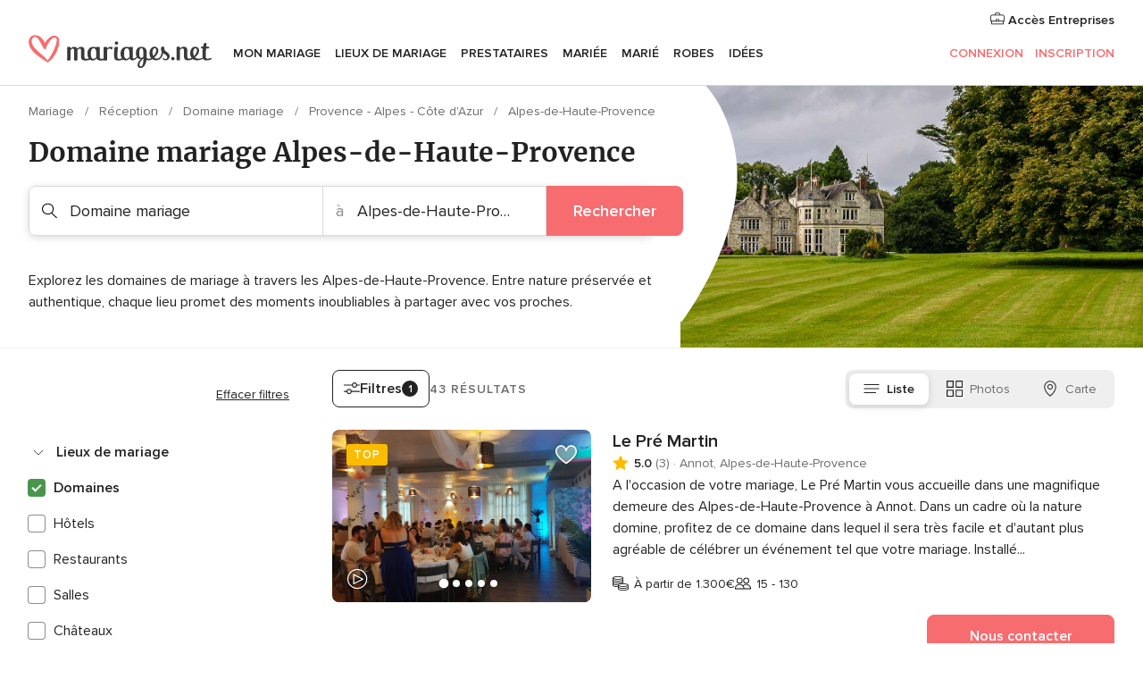

--- FILE ---
content_type: text/html; charset=UTF-8
request_url: https://www.mariages.net/domaine-mariage/alpes-de-haute-provence
body_size: 106446
content:
<!DOCTYPE html>
<html lang="fr-FR" prefix="og: http://ogp.me/ns#">
<head>
<meta http-equiv="Content-Type" content="text/html; charset=utf-8"><script type="text/javascript">(window.NREUM||(NREUM={})).init={privacy:{cookies_enabled:true},ajax:{deny_list:["bam.nr-data.net"]},feature_flags:["soft_nav"],distributed_tracing:{enabled:true}};(window.NREUM||(NREUM={})).loader_config={agentID:"1103461545",accountID:"1041",trustKey:"1041",xpid:"VQYDUEVQCAQEVFhSBwU=",licenseKey:"2f0b164c6c",applicationID:"307409004",browserID:"1103461545"};;/*! For license information please see nr-loader-spa-1.308.0.min.js.LICENSE.txt */
(()=>{var e,t,r={384:(e,t,r)=>{"use strict";r.d(t,{NT:()=>a,US:()=>u,Zm:()=>o,bQ:()=>d,dV:()=>c,pV:()=>l});var n=r(6154),i=r(1863),s=r(1910);const a={beacon:"bam.nr-data.net",errorBeacon:"bam.nr-data.net"};function o(){return n.gm.NREUM||(n.gm.NREUM={}),void 0===n.gm.newrelic&&(n.gm.newrelic=n.gm.NREUM),n.gm.NREUM}function c(){let e=o();return e.o||(e.o={ST:n.gm.setTimeout,SI:n.gm.setImmediate||n.gm.setInterval,CT:n.gm.clearTimeout,XHR:n.gm.XMLHttpRequest,REQ:n.gm.Request,EV:n.gm.Event,PR:n.gm.Promise,MO:n.gm.MutationObserver,FETCH:n.gm.fetch,WS:n.gm.WebSocket},(0,s.i)(...Object.values(e.o))),e}function d(e,t){let r=o();r.initializedAgents??={},t.initializedAt={ms:(0,i.t)(),date:new Date},r.initializedAgents[e]=t}function u(e,t){o()[e]=t}function l(){return function(){let e=o();const t=e.info||{};e.info={beacon:a.beacon,errorBeacon:a.errorBeacon,...t}}(),function(){let e=o();const t=e.init||{};e.init={...t}}(),c(),function(){let e=o();const t=e.loader_config||{};e.loader_config={...t}}(),o()}},782:(e,t,r)=>{"use strict";r.d(t,{T:()=>n});const n=r(860).K7.pageViewTiming},860:(e,t,r)=>{"use strict";r.d(t,{$J:()=>u,K7:()=>c,P3:()=>d,XX:()=>i,Yy:()=>o,df:()=>s,qY:()=>n,v4:()=>a});const n="events",i="jserrors",s="browser/blobs",a="rum",o="browser/logs",c={ajax:"ajax",genericEvents:"generic_events",jserrors:i,logging:"logging",metrics:"metrics",pageAction:"page_action",pageViewEvent:"page_view_event",pageViewTiming:"page_view_timing",sessionReplay:"session_replay",sessionTrace:"session_trace",softNav:"soft_navigations",spa:"spa"},d={[c.pageViewEvent]:1,[c.pageViewTiming]:2,[c.metrics]:3,[c.jserrors]:4,[c.spa]:5,[c.ajax]:6,[c.sessionTrace]:7,[c.softNav]:8,[c.sessionReplay]:9,[c.logging]:10,[c.genericEvents]:11},u={[c.pageViewEvent]:a,[c.pageViewTiming]:n,[c.ajax]:n,[c.spa]:n,[c.softNav]:n,[c.metrics]:i,[c.jserrors]:i,[c.sessionTrace]:s,[c.sessionReplay]:s,[c.logging]:o,[c.genericEvents]:"ins"}},944:(e,t,r)=>{"use strict";r.d(t,{R:()=>i});var n=r(3241);function i(e,t){"function"==typeof console.debug&&(console.debug("New Relic Warning: https://github.com/newrelic/newrelic-browser-agent/blob/main/docs/warning-codes.md#".concat(e),t),(0,n.W)({agentIdentifier:null,drained:null,type:"data",name:"warn",feature:"warn",data:{code:e,secondary:t}}))}},993:(e,t,r)=>{"use strict";r.d(t,{A$:()=>s,ET:()=>a,TZ:()=>o,p_:()=>i});var n=r(860);const i={ERROR:"ERROR",WARN:"WARN",INFO:"INFO",DEBUG:"DEBUG",TRACE:"TRACE"},s={OFF:0,ERROR:1,WARN:2,INFO:3,DEBUG:4,TRACE:5},a="log",o=n.K7.logging},1541:(e,t,r)=>{"use strict";r.d(t,{U:()=>i,f:()=>n});const n={MFE:"MFE",BA:"BA"};function i(e,t){if(2!==t?.harvestEndpointVersion)return{};const r=t.agentRef.runtime.appMetadata.agents[0].entityGuid;return e?{"source.id":e.id,"source.name":e.name,"source.type":e.type,"parent.id":e.parent?.id||r,"parent.type":e.parent?.type||n.BA}:{"entity.guid":r,appId:t.agentRef.info.applicationID}}},1687:(e,t,r)=>{"use strict";r.d(t,{Ak:()=>d,Ze:()=>h,x3:()=>u});var n=r(3241),i=r(7836),s=r(3606),a=r(860),o=r(2646);const c={};function d(e,t){const r={staged:!1,priority:a.P3[t]||0};l(e),c[e].get(t)||c[e].set(t,r)}function u(e,t){e&&c[e]&&(c[e].get(t)&&c[e].delete(t),p(e,t,!1),c[e].size&&f(e))}function l(e){if(!e)throw new Error("agentIdentifier required");c[e]||(c[e]=new Map)}function h(e="",t="feature",r=!1){if(l(e),!e||!c[e].get(t)||r)return p(e,t);c[e].get(t).staged=!0,f(e)}function f(e){const t=Array.from(c[e]);t.every(([e,t])=>t.staged)&&(t.sort((e,t)=>e[1].priority-t[1].priority),t.forEach(([t])=>{c[e].delete(t),p(e,t)}))}function p(e,t,r=!0){const a=e?i.ee.get(e):i.ee,c=s.i.handlers;if(!a.aborted&&a.backlog&&c){if((0,n.W)({agentIdentifier:e,type:"lifecycle",name:"drain",feature:t}),r){const e=a.backlog[t],r=c[t];if(r){for(let t=0;e&&t<e.length;++t)g(e[t],r);Object.entries(r).forEach(([e,t])=>{Object.values(t||{}).forEach(t=>{t[0]?.on&&t[0]?.context()instanceof o.y&&t[0].on(e,t[1])})})}}a.isolatedBacklog||delete c[t],a.backlog[t]=null,a.emit("drain-"+t,[])}}function g(e,t){var r=e[1];Object.values(t[r]||{}).forEach(t=>{var r=e[0];if(t[0]===r){var n=t[1],i=e[3],s=e[2];n.apply(i,s)}})}},1738:(e,t,r)=>{"use strict";r.d(t,{U:()=>f,Y:()=>h});var n=r(3241),i=r(9908),s=r(1863),a=r(944),o=r(5701),c=r(3969),d=r(8362),u=r(860),l=r(4261);function h(e,t,r,s){const h=s||r;!h||h[e]&&h[e]!==d.d.prototype[e]||(h[e]=function(){(0,i.p)(c.xV,["API/"+e+"/called"],void 0,u.K7.metrics,r.ee),(0,n.W)({agentIdentifier:r.agentIdentifier,drained:!!o.B?.[r.agentIdentifier],type:"data",name:"api",feature:l.Pl+e,data:{}});try{return t.apply(this,arguments)}catch(e){(0,a.R)(23,e)}})}function f(e,t,r,n,a){const o=e.info;null===r?delete o.jsAttributes[t]:o.jsAttributes[t]=r,(a||null===r)&&(0,i.p)(l.Pl+n,[(0,s.t)(),t,r],void 0,"session",e.ee)}},1741:(e,t,r)=>{"use strict";r.d(t,{W:()=>s});var n=r(944),i=r(4261);class s{#e(e,...t){if(this[e]!==s.prototype[e])return this[e](...t);(0,n.R)(35,e)}addPageAction(e,t){return this.#e(i.hG,e,t)}register(e){return this.#e(i.eY,e)}recordCustomEvent(e,t){return this.#e(i.fF,e,t)}setPageViewName(e,t){return this.#e(i.Fw,e,t)}setCustomAttribute(e,t,r){return this.#e(i.cD,e,t,r)}noticeError(e,t){return this.#e(i.o5,e,t)}setUserId(e,t=!1){return this.#e(i.Dl,e,t)}setApplicationVersion(e){return this.#e(i.nb,e)}setErrorHandler(e){return this.#e(i.bt,e)}addRelease(e,t){return this.#e(i.k6,e,t)}log(e,t){return this.#e(i.$9,e,t)}start(){return this.#e(i.d3)}finished(e){return this.#e(i.BL,e)}recordReplay(){return this.#e(i.CH)}pauseReplay(){return this.#e(i.Tb)}addToTrace(e){return this.#e(i.U2,e)}setCurrentRouteName(e){return this.#e(i.PA,e)}interaction(e){return this.#e(i.dT,e)}wrapLogger(e,t,r){return this.#e(i.Wb,e,t,r)}measure(e,t){return this.#e(i.V1,e,t)}consent(e){return this.#e(i.Pv,e)}}},1863:(e,t,r)=>{"use strict";function n(){return Math.floor(performance.now())}r.d(t,{t:()=>n})},1910:(e,t,r)=>{"use strict";r.d(t,{i:()=>s});var n=r(944);const i=new Map;function s(...e){return e.every(e=>{if(i.has(e))return i.get(e);const t="function"==typeof e?e.toString():"",r=t.includes("[native code]"),s=t.includes("nrWrapper");return r||s||(0,n.R)(64,e?.name||t),i.set(e,r),r})}},2555:(e,t,r)=>{"use strict";r.d(t,{D:()=>o,f:()=>a});var n=r(384),i=r(8122);const s={beacon:n.NT.beacon,errorBeacon:n.NT.errorBeacon,licenseKey:void 0,applicationID:void 0,sa:void 0,queueTime:void 0,applicationTime:void 0,ttGuid:void 0,user:void 0,account:void 0,product:void 0,extra:void 0,jsAttributes:{},userAttributes:void 0,atts:void 0,transactionName:void 0,tNamePlain:void 0};function a(e){try{return!!e.licenseKey&&!!e.errorBeacon&&!!e.applicationID}catch(e){return!1}}const o=e=>(0,i.a)(e,s)},2614:(e,t,r)=>{"use strict";r.d(t,{BB:()=>a,H3:()=>n,g:()=>d,iL:()=>c,tS:()=>o,uh:()=>i,wk:()=>s});const n="NRBA",i="SESSION",s=144e5,a=18e5,o={STARTED:"session-started",PAUSE:"session-pause",RESET:"session-reset",RESUME:"session-resume",UPDATE:"session-update"},c={SAME_TAB:"same-tab",CROSS_TAB:"cross-tab"},d={OFF:0,FULL:1,ERROR:2}},2646:(e,t,r)=>{"use strict";r.d(t,{y:()=>n});class n{constructor(e){this.contextId=e}}},2843:(e,t,r)=>{"use strict";r.d(t,{G:()=>s,u:()=>i});var n=r(3878);function i(e,t=!1,r,i){(0,n.DD)("visibilitychange",function(){if(t)return void("hidden"===document.visibilityState&&e());e(document.visibilityState)},r,i)}function s(e,t,r){(0,n.sp)("pagehide",e,t,r)}},3241:(e,t,r)=>{"use strict";r.d(t,{W:()=>s});var n=r(6154);const i="newrelic";function s(e={}){try{n.gm.dispatchEvent(new CustomEvent(i,{detail:e}))}catch(e){}}},3304:(e,t,r)=>{"use strict";r.d(t,{A:()=>s});var n=r(7836);const i=()=>{const e=new WeakSet;return(t,r)=>{if("object"==typeof r&&null!==r){if(e.has(r))return;e.add(r)}return r}};function s(e){try{return JSON.stringify(e,i())??""}catch(e){try{n.ee.emit("internal-error",[e])}catch(e){}return""}}},3333:(e,t,r)=>{"use strict";r.d(t,{$v:()=>u,TZ:()=>n,Xh:()=>c,Zp:()=>i,kd:()=>d,mq:()=>o,nf:()=>a,qN:()=>s});const n=r(860).K7.genericEvents,i=["auxclick","click","copy","keydown","paste","scrollend"],s=["focus","blur"],a=4,o=1e3,c=2e3,d=["PageAction","UserAction","BrowserPerformance"],u={RESOURCES:"experimental.resources",REGISTER:"register"}},3434:(e,t,r)=>{"use strict";r.d(t,{Jt:()=>s,YM:()=>d});var n=r(7836),i=r(5607);const s="nr@original:".concat(i.W),a=50;var o=Object.prototype.hasOwnProperty,c=!1;function d(e,t){return e||(e=n.ee),r.inPlace=function(e,t,n,i,s){n||(n="");const a="-"===n.charAt(0);for(let o=0;o<t.length;o++){const c=t[o],d=e[c];l(d)||(e[c]=r(d,a?c+n:n,i,c,s))}},r.flag=s,r;function r(t,r,n,c,d){return l(t)?t:(r||(r=""),nrWrapper[s]=t,function(e,t,r){if(Object.defineProperty&&Object.keys)try{return Object.keys(e).forEach(function(r){Object.defineProperty(t,r,{get:function(){return e[r]},set:function(t){return e[r]=t,t}})}),t}catch(e){u([e],r)}for(var n in e)o.call(e,n)&&(t[n]=e[n])}(t,nrWrapper,e),nrWrapper);function nrWrapper(){var s,o,l,h;let f;try{o=this,s=[...arguments],l="function"==typeof n?n(s,o):n||{}}catch(t){u([t,"",[s,o,c],l],e)}i(r+"start",[s,o,c],l,d);const p=performance.now();let g;try{return h=t.apply(o,s),g=performance.now(),h}catch(e){throw g=performance.now(),i(r+"err",[s,o,e],l,d),f=e,f}finally{const e=g-p,t={start:p,end:g,duration:e,isLongTask:e>=a,methodName:c,thrownError:f};t.isLongTask&&i("long-task",[t,o],l,d),i(r+"end",[s,o,h],l,d)}}}function i(r,n,i,s){if(!c||t){var a=c;c=!0;try{e.emit(r,n,i,t,s)}catch(t){u([t,r,n,i],e)}c=a}}}function u(e,t){t||(t=n.ee);try{t.emit("internal-error",e)}catch(e){}}function l(e){return!(e&&"function"==typeof e&&e.apply&&!e[s])}},3606:(e,t,r)=>{"use strict";r.d(t,{i:()=>s});var n=r(9908);s.on=a;var i=s.handlers={};function s(e,t,r,s){a(s||n.d,i,e,t,r)}function a(e,t,r,i,s){s||(s="feature"),e||(e=n.d);var a=t[s]=t[s]||{};(a[r]=a[r]||[]).push([e,i])}},3738:(e,t,r)=>{"use strict";r.d(t,{He:()=>i,Kp:()=>o,Lc:()=>d,Rz:()=>u,TZ:()=>n,bD:()=>s,d3:()=>a,jx:()=>l,sl:()=>h,uP:()=>c});const n=r(860).K7.sessionTrace,i="bstResource",s="resource",a="-start",o="-end",c="fn"+a,d="fn"+o,u="pushState",l=1e3,h=3e4},3785:(e,t,r)=>{"use strict";r.d(t,{R:()=>c,b:()=>d});var n=r(9908),i=r(1863),s=r(860),a=r(3969),o=r(993);function c(e,t,r={},c=o.p_.INFO,d=!0,u,l=(0,i.t)()){(0,n.p)(a.xV,["API/logging/".concat(c.toLowerCase(),"/called")],void 0,s.K7.metrics,e),(0,n.p)(o.ET,[l,t,r,c,d,u],void 0,s.K7.logging,e)}function d(e){return"string"==typeof e&&Object.values(o.p_).some(t=>t===e.toUpperCase().trim())}},3878:(e,t,r)=>{"use strict";function n(e,t){return{capture:e,passive:!1,signal:t}}function i(e,t,r=!1,i){window.addEventListener(e,t,n(r,i))}function s(e,t,r=!1,i){document.addEventListener(e,t,n(r,i))}r.d(t,{DD:()=>s,jT:()=>n,sp:()=>i})},3962:(e,t,r)=>{"use strict";r.d(t,{AM:()=>a,O2:()=>l,OV:()=>s,Qu:()=>h,TZ:()=>c,ih:()=>f,pP:()=>o,t1:()=>u,tC:()=>i,wD:()=>d});var n=r(860);const i=["click","keydown","submit"],s="popstate",a="api",o="initialPageLoad",c=n.K7.softNav,d=5e3,u=500,l={INITIAL_PAGE_LOAD:"",ROUTE_CHANGE:1,UNSPECIFIED:2},h={INTERACTION:1,AJAX:2,CUSTOM_END:3,CUSTOM_TRACER:4},f={IP:"in progress",PF:"pending finish",FIN:"finished",CAN:"cancelled"}},3969:(e,t,r)=>{"use strict";r.d(t,{TZ:()=>n,XG:()=>o,rs:()=>i,xV:()=>a,z_:()=>s});const n=r(860).K7.metrics,i="sm",s="cm",a="storeSupportabilityMetrics",o="storeEventMetrics"},4234:(e,t,r)=>{"use strict";r.d(t,{W:()=>s});var n=r(7836),i=r(1687);class s{constructor(e,t){this.agentIdentifier=e,this.ee=n.ee.get(e),this.featureName=t,this.blocked=!1}deregisterDrain(){(0,i.x3)(this.agentIdentifier,this.featureName)}}},4261:(e,t,r)=>{"use strict";r.d(t,{$9:()=>u,BL:()=>c,CH:()=>p,Dl:()=>R,Fw:()=>w,PA:()=>v,Pl:()=>n,Pv:()=>A,Tb:()=>h,U2:()=>a,V1:()=>E,Wb:()=>T,bt:()=>y,cD:()=>b,d3:()=>x,dT:()=>d,eY:()=>g,fF:()=>f,hG:()=>s,hw:()=>i,k6:()=>o,nb:()=>m,o5:()=>l});const n="api-",i=n+"ixn-",s="addPageAction",a="addToTrace",o="addRelease",c="finished",d="interaction",u="log",l="noticeError",h="pauseReplay",f="recordCustomEvent",p="recordReplay",g="register",m="setApplicationVersion",v="setCurrentRouteName",b="setCustomAttribute",y="setErrorHandler",w="setPageViewName",R="setUserId",x="start",T="wrapLogger",E="measure",A="consent"},5205:(e,t,r)=>{"use strict";r.d(t,{j:()=>S});var n=r(384),i=r(1741);var s=r(2555),a=r(3333);const o=e=>{if(!e||"string"!=typeof e)return!1;try{document.createDocumentFragment().querySelector(e)}catch{return!1}return!0};var c=r(2614),d=r(944),u=r(8122);const l="[data-nr-mask]",h=e=>(0,u.a)(e,(()=>{const e={feature_flags:[],experimental:{allow_registered_children:!1,resources:!1},mask_selector:"*",block_selector:"[data-nr-block]",mask_input_options:{color:!1,date:!1,"datetime-local":!1,email:!1,month:!1,number:!1,range:!1,search:!1,tel:!1,text:!1,time:!1,url:!1,week:!1,textarea:!1,select:!1,password:!0}};return{ajax:{deny_list:void 0,block_internal:!0,enabled:!0,autoStart:!0},api:{get allow_registered_children(){return e.feature_flags.includes(a.$v.REGISTER)||e.experimental.allow_registered_children},set allow_registered_children(t){e.experimental.allow_registered_children=t},duplicate_registered_data:!1},browser_consent_mode:{enabled:!1},distributed_tracing:{enabled:void 0,exclude_newrelic_header:void 0,cors_use_newrelic_header:void 0,cors_use_tracecontext_headers:void 0,allowed_origins:void 0},get feature_flags(){return e.feature_flags},set feature_flags(t){e.feature_flags=t},generic_events:{enabled:!0,autoStart:!0},harvest:{interval:30},jserrors:{enabled:!0,autoStart:!0},logging:{enabled:!0,autoStart:!0},metrics:{enabled:!0,autoStart:!0},obfuscate:void 0,page_action:{enabled:!0},page_view_event:{enabled:!0,autoStart:!0},page_view_timing:{enabled:!0,autoStart:!0},performance:{capture_marks:!1,capture_measures:!1,capture_detail:!0,resources:{get enabled(){return e.feature_flags.includes(a.$v.RESOURCES)||e.experimental.resources},set enabled(t){e.experimental.resources=t},asset_types:[],first_party_domains:[],ignore_newrelic:!0}},privacy:{cookies_enabled:!0},proxy:{assets:void 0,beacon:void 0},session:{expiresMs:c.wk,inactiveMs:c.BB},session_replay:{autoStart:!0,enabled:!1,preload:!1,sampling_rate:10,error_sampling_rate:100,collect_fonts:!1,inline_images:!1,fix_stylesheets:!0,mask_all_inputs:!0,get mask_text_selector(){return e.mask_selector},set mask_text_selector(t){o(t)?e.mask_selector="".concat(t,",").concat(l):""===t||null===t?e.mask_selector=l:(0,d.R)(5,t)},get block_class(){return"nr-block"},get ignore_class(){return"nr-ignore"},get mask_text_class(){return"nr-mask"},get block_selector(){return e.block_selector},set block_selector(t){o(t)?e.block_selector+=",".concat(t):""!==t&&(0,d.R)(6,t)},get mask_input_options(){return e.mask_input_options},set mask_input_options(t){t&&"object"==typeof t?e.mask_input_options={...t,password:!0}:(0,d.R)(7,t)}},session_trace:{enabled:!0,autoStart:!0},soft_navigations:{enabled:!0,autoStart:!0},spa:{enabled:!0,autoStart:!0},ssl:void 0,user_actions:{enabled:!0,elementAttributes:["id","className","tagName","type"]}}})());var f=r(6154),p=r(9324);let g=0;const m={buildEnv:p.F3,distMethod:p.Xs,version:p.xv,originTime:f.WN},v={consented:!1},b={appMetadata:{},get consented(){return this.session?.state?.consent||v.consented},set consented(e){v.consented=e},customTransaction:void 0,denyList:void 0,disabled:!1,harvester:void 0,isolatedBacklog:!1,isRecording:!1,loaderType:void 0,maxBytes:3e4,obfuscator:void 0,onerror:void 0,ptid:void 0,releaseIds:{},session:void 0,timeKeeper:void 0,registeredEntities:[],jsAttributesMetadata:{bytes:0},get harvestCount(){return++g}},y=e=>{const t=(0,u.a)(e,b),r=Object.keys(m).reduce((e,t)=>(e[t]={value:m[t],writable:!1,configurable:!0,enumerable:!0},e),{});return Object.defineProperties(t,r)};var w=r(5701);const R=e=>{const t=e.startsWith("http");e+="/",r.p=t?e:"https://"+e};var x=r(7836),T=r(3241);const E={accountID:void 0,trustKey:void 0,agentID:void 0,licenseKey:void 0,applicationID:void 0,xpid:void 0},A=e=>(0,u.a)(e,E),_=new Set;function S(e,t={},r,a){let{init:o,info:c,loader_config:d,runtime:u={},exposed:l=!0}=t;if(!c){const e=(0,n.pV)();o=e.init,c=e.info,d=e.loader_config}e.init=h(o||{}),e.loader_config=A(d||{}),c.jsAttributes??={},f.bv&&(c.jsAttributes.isWorker=!0),e.info=(0,s.D)(c);const p=e.init,g=[c.beacon,c.errorBeacon];_.has(e.agentIdentifier)||(p.proxy.assets&&(R(p.proxy.assets),g.push(p.proxy.assets)),p.proxy.beacon&&g.push(p.proxy.beacon),e.beacons=[...g],function(e){const t=(0,n.pV)();Object.getOwnPropertyNames(i.W.prototype).forEach(r=>{const n=i.W.prototype[r];if("function"!=typeof n||"constructor"===n)return;let s=t[r];e[r]&&!1!==e.exposed&&"micro-agent"!==e.runtime?.loaderType&&(t[r]=(...t)=>{const n=e[r](...t);return s?s(...t):n})})}(e),(0,n.US)("activatedFeatures",w.B)),u.denyList=[...p.ajax.deny_list||[],...p.ajax.block_internal?g:[]],u.ptid=e.agentIdentifier,u.loaderType=r,e.runtime=y(u),_.has(e.agentIdentifier)||(e.ee=x.ee.get(e.agentIdentifier),e.exposed=l,(0,T.W)({agentIdentifier:e.agentIdentifier,drained:!!w.B?.[e.agentIdentifier],type:"lifecycle",name:"initialize",feature:void 0,data:e.config})),_.add(e.agentIdentifier)}},5270:(e,t,r)=>{"use strict";r.d(t,{Aw:()=>a,SR:()=>s,rF:()=>o});var n=r(384),i=r(7767);function s(e){return!!(0,n.dV)().o.MO&&(0,i.V)(e)&&!0===e?.session_trace.enabled}function a(e){return!0===e?.session_replay.preload&&s(e)}function o(e,t){try{if("string"==typeof t?.type){if("password"===t.type.toLowerCase())return"*".repeat(e?.length||0);if(void 0!==t?.dataset?.nrUnmask||t?.classList?.contains("nr-unmask"))return e}}catch(e){}return"string"==typeof e?e.replace(/[\S]/g,"*"):"*".repeat(e?.length||0)}},5289:(e,t,r)=>{"use strict";r.d(t,{GG:()=>a,Qr:()=>c,sB:()=>o});var n=r(3878),i=r(6389);function s(){return"undefined"==typeof document||"complete"===document.readyState}function a(e,t){if(s())return e();const r=(0,i.J)(e),a=setInterval(()=>{s()&&(clearInterval(a),r())},500);(0,n.sp)("load",r,t)}function o(e){if(s())return e();(0,n.DD)("DOMContentLoaded",e)}function c(e){if(s())return e();(0,n.sp)("popstate",e)}},5607:(e,t,r)=>{"use strict";r.d(t,{W:()=>n});const n=(0,r(9566).bz)()},5701:(e,t,r)=>{"use strict";r.d(t,{B:()=>s,t:()=>a});var n=r(3241);const i=new Set,s={};function a(e,t){const r=t.agentIdentifier;s[r]??={},e&&"object"==typeof e&&(i.has(r)||(t.ee.emit("rumresp",[e]),s[r]=e,i.add(r),(0,n.W)({agentIdentifier:r,loaded:!0,drained:!0,type:"lifecycle",name:"load",feature:void 0,data:e})))}},6154:(e,t,r)=>{"use strict";r.d(t,{OF:()=>d,RI:()=>i,WN:()=>h,bv:()=>s,eN:()=>f,gm:()=>a,lR:()=>l,m:()=>c,mw:()=>o,sb:()=>u});var n=r(1863);const i="undefined"!=typeof window&&!!window.document,s="undefined"!=typeof WorkerGlobalScope&&("undefined"!=typeof self&&self instanceof WorkerGlobalScope&&self.navigator instanceof WorkerNavigator||"undefined"!=typeof globalThis&&globalThis instanceof WorkerGlobalScope&&globalThis.navigator instanceof WorkerNavigator),a=i?window:"undefined"!=typeof WorkerGlobalScope&&("undefined"!=typeof self&&self instanceof WorkerGlobalScope&&self||"undefined"!=typeof globalThis&&globalThis instanceof WorkerGlobalScope&&globalThis),o=Boolean("hidden"===a?.document?.visibilityState),c=""+a?.location,d=/iPad|iPhone|iPod/.test(a.navigator?.userAgent),u=d&&"undefined"==typeof SharedWorker,l=(()=>{const e=a.navigator?.userAgent?.match(/Firefox[/\s](\d+\.\d+)/);return Array.isArray(e)&&e.length>=2?+e[1]:0})(),h=Date.now()-(0,n.t)(),f=()=>"undefined"!=typeof PerformanceNavigationTiming&&a?.performance?.getEntriesByType("navigation")?.[0]?.responseStart},6344:(e,t,r)=>{"use strict";r.d(t,{BB:()=>u,Qb:()=>l,TZ:()=>i,Ug:()=>a,Vh:()=>s,_s:()=>o,bc:()=>d,yP:()=>c});var n=r(2614);const i=r(860).K7.sessionReplay,s="errorDuringReplay",a=.12,o={DomContentLoaded:0,Load:1,FullSnapshot:2,IncrementalSnapshot:3,Meta:4,Custom:5},c={[n.g.ERROR]:15e3,[n.g.FULL]:3e5,[n.g.OFF]:0},d={RESET:{message:"Session was reset",sm:"Reset"},IMPORT:{message:"Recorder failed to import",sm:"Import"},TOO_MANY:{message:"429: Too Many Requests",sm:"Too-Many"},TOO_BIG:{message:"Payload was too large",sm:"Too-Big"},CROSS_TAB:{message:"Session Entity was set to OFF on another tab",sm:"Cross-Tab"},ENTITLEMENTS:{message:"Session Replay is not allowed and will not be started",sm:"Entitlement"}},u=5e3,l={API:"api",RESUME:"resume",SWITCH_TO_FULL:"switchToFull",INITIALIZE:"initialize",PRELOAD:"preload"}},6389:(e,t,r)=>{"use strict";function n(e,t=500,r={}){const n=r?.leading||!1;let i;return(...r)=>{n&&void 0===i&&(e.apply(this,r),i=setTimeout(()=>{i=clearTimeout(i)},t)),n||(clearTimeout(i),i=setTimeout(()=>{e.apply(this,r)},t))}}function i(e){let t=!1;return(...r)=>{t||(t=!0,e.apply(this,r))}}r.d(t,{J:()=>i,s:()=>n})},6630:(e,t,r)=>{"use strict";r.d(t,{T:()=>n});const n=r(860).K7.pageViewEvent},6774:(e,t,r)=>{"use strict";r.d(t,{T:()=>n});const n=r(860).K7.jserrors},7295:(e,t,r)=>{"use strict";r.d(t,{Xv:()=>a,gX:()=>i,iW:()=>s});var n=[];function i(e){if(!e||s(e))return!1;if(0===n.length)return!0;if("*"===n[0].hostname)return!1;for(var t=0;t<n.length;t++){var r=n[t];if(r.hostname.test(e.hostname)&&r.pathname.test(e.pathname))return!1}return!0}function s(e){return void 0===e.hostname}function a(e){if(n=[],e&&e.length)for(var t=0;t<e.length;t++){let r=e[t];if(!r)continue;if("*"===r)return void(n=[{hostname:"*"}]);0===r.indexOf("http://")?r=r.substring(7):0===r.indexOf("https://")&&(r=r.substring(8));const i=r.indexOf("/");let s,a;i>0?(s=r.substring(0,i),a=r.substring(i)):(s=r,a="*");let[c]=s.split(":");n.push({hostname:o(c),pathname:o(a,!0)})}}function o(e,t=!1){const r=e.replace(/[.+?^${}()|[\]\\]/g,e=>"\\"+e).replace(/\*/g,".*?");return new RegExp((t?"^":"")+r+"$")}},7485:(e,t,r)=>{"use strict";r.d(t,{D:()=>i});var n=r(6154);function i(e){if(0===(e||"").indexOf("data:"))return{protocol:"data"};try{const t=new URL(e,location.href),r={port:t.port,hostname:t.hostname,pathname:t.pathname,search:t.search,protocol:t.protocol.slice(0,t.protocol.indexOf(":")),sameOrigin:t.protocol===n.gm?.location?.protocol&&t.host===n.gm?.location?.host};return r.port&&""!==r.port||("http:"===t.protocol&&(r.port="80"),"https:"===t.protocol&&(r.port="443")),r.pathname&&""!==r.pathname?r.pathname.startsWith("/")||(r.pathname="/".concat(r.pathname)):r.pathname="/",r}catch(e){return{}}}},7699:(e,t,r)=>{"use strict";r.d(t,{It:()=>s,KC:()=>o,No:()=>i,qh:()=>a});var n=r(860);const i=16e3,s=1e6,a="SESSION_ERROR",o={[n.K7.logging]:!0,[n.K7.genericEvents]:!1,[n.K7.jserrors]:!1,[n.K7.ajax]:!1}},7767:(e,t,r)=>{"use strict";r.d(t,{V:()=>i});var n=r(6154);const i=e=>n.RI&&!0===e?.privacy.cookies_enabled},7836:(e,t,r)=>{"use strict";r.d(t,{P:()=>o,ee:()=>c});var n=r(384),i=r(8990),s=r(2646),a=r(5607);const o="nr@context:".concat(a.W),c=function e(t,r){var n={},a={},u={},l=!1;try{l=16===r.length&&d.initializedAgents?.[r]?.runtime.isolatedBacklog}catch(e){}var h={on:p,addEventListener:p,removeEventListener:function(e,t){var r=n[e];if(!r)return;for(var i=0;i<r.length;i++)r[i]===t&&r.splice(i,1)},emit:function(e,r,n,i,s){!1!==s&&(s=!0);if(c.aborted&&!i)return;t&&s&&t.emit(e,r,n);var o=f(n);g(e).forEach(e=>{e.apply(o,r)});var d=v()[a[e]];d&&d.push([h,e,r,o]);return o},get:m,listeners:g,context:f,buffer:function(e,t){const r=v();if(t=t||"feature",h.aborted)return;Object.entries(e||{}).forEach(([e,n])=>{a[n]=t,t in r||(r[t]=[])})},abort:function(){h._aborted=!0,Object.keys(h.backlog).forEach(e=>{delete h.backlog[e]})},isBuffering:function(e){return!!v()[a[e]]},debugId:r,backlog:l?{}:t&&"object"==typeof t.backlog?t.backlog:{},isolatedBacklog:l};return Object.defineProperty(h,"aborted",{get:()=>{let e=h._aborted||!1;return e||(t&&(e=t.aborted),e)}}),h;function f(e){return e&&e instanceof s.y?e:e?(0,i.I)(e,o,()=>new s.y(o)):new s.y(o)}function p(e,t){n[e]=g(e).concat(t)}function g(e){return n[e]||[]}function m(t){return u[t]=u[t]||e(h,t)}function v(){return h.backlog}}(void 0,"globalEE"),d=(0,n.Zm)();d.ee||(d.ee=c)},8122:(e,t,r)=>{"use strict";r.d(t,{a:()=>i});var n=r(944);function i(e,t){try{if(!e||"object"!=typeof e)return(0,n.R)(3);if(!t||"object"!=typeof t)return(0,n.R)(4);const r=Object.create(Object.getPrototypeOf(t),Object.getOwnPropertyDescriptors(t)),s=0===Object.keys(r).length?e:r;for(let a in s)if(void 0!==e[a])try{if(null===e[a]){r[a]=null;continue}Array.isArray(e[a])&&Array.isArray(t[a])?r[a]=Array.from(new Set([...e[a],...t[a]])):"object"==typeof e[a]&&"object"==typeof t[a]?r[a]=i(e[a],t[a]):r[a]=e[a]}catch(e){r[a]||(0,n.R)(1,e)}return r}catch(e){(0,n.R)(2,e)}}},8139:(e,t,r)=>{"use strict";r.d(t,{u:()=>h});var n=r(7836),i=r(3434),s=r(8990),a=r(6154);const o={},c=a.gm.XMLHttpRequest,d="addEventListener",u="removeEventListener",l="nr@wrapped:".concat(n.P);function h(e){var t=function(e){return(e||n.ee).get("events")}(e);if(o[t.debugId]++)return t;o[t.debugId]=1;var r=(0,i.YM)(t,!0);function h(e){r.inPlace(e,[d,u],"-",p)}function p(e,t){return e[1]}return"getPrototypeOf"in Object&&(a.RI&&f(document,h),c&&f(c.prototype,h),f(a.gm,h)),t.on(d+"-start",function(e,t){var n=e[1];if(null!==n&&("function"==typeof n||"object"==typeof n)&&"newrelic"!==e[0]){var i=(0,s.I)(n,l,function(){var e={object:function(){if("function"!=typeof n.handleEvent)return;return n.handleEvent.apply(n,arguments)},function:n}[typeof n];return e?r(e,"fn-",null,e.name||"anonymous"):n});this.wrapped=e[1]=i}}),t.on(u+"-start",function(e){e[1]=this.wrapped||e[1]}),t}function f(e,t,...r){let n=e;for(;"object"==typeof n&&!Object.prototype.hasOwnProperty.call(n,d);)n=Object.getPrototypeOf(n);n&&t(n,...r)}},8362:(e,t,r)=>{"use strict";r.d(t,{d:()=>s});var n=r(9566),i=r(1741);class s extends i.W{agentIdentifier=(0,n.LA)(16)}},8374:(e,t,r)=>{r.nc=(()=>{try{return document?.currentScript?.nonce}catch(e){}return""})()},8990:(e,t,r)=>{"use strict";r.d(t,{I:()=>i});var n=Object.prototype.hasOwnProperty;function i(e,t,r){if(n.call(e,t))return e[t];var i=r();if(Object.defineProperty&&Object.keys)try{return Object.defineProperty(e,t,{value:i,writable:!0,enumerable:!1}),i}catch(e){}return e[t]=i,i}},9119:(e,t,r)=>{"use strict";r.d(t,{L:()=>s});var n=/([^?#]*)[^#]*(#[^?]*|$).*/,i=/([^?#]*)().*/;function s(e,t){return e?e.replace(t?n:i,"$1$2"):e}},9300:(e,t,r)=>{"use strict";r.d(t,{T:()=>n});const n=r(860).K7.ajax},9324:(e,t,r)=>{"use strict";r.d(t,{AJ:()=>a,F3:()=>i,Xs:()=>s,Yq:()=>o,xv:()=>n});const n="1.308.0",i="PROD",s="CDN",a="@newrelic/rrweb",o="1.0.1"},9566:(e,t,r)=>{"use strict";r.d(t,{LA:()=>o,ZF:()=>c,bz:()=>a,el:()=>d});var n=r(6154);const i="xxxxxxxx-xxxx-4xxx-yxxx-xxxxxxxxxxxx";function s(e,t){return e?15&e[t]:16*Math.random()|0}function a(){const e=n.gm?.crypto||n.gm?.msCrypto;let t,r=0;return e&&e.getRandomValues&&(t=e.getRandomValues(new Uint8Array(30))),i.split("").map(e=>"x"===e?s(t,r++).toString(16):"y"===e?(3&s()|8).toString(16):e).join("")}function o(e){const t=n.gm?.crypto||n.gm?.msCrypto;let r,i=0;t&&t.getRandomValues&&(r=t.getRandomValues(new Uint8Array(e)));const a=[];for(var o=0;o<e;o++)a.push(s(r,i++).toString(16));return a.join("")}function c(){return o(16)}function d(){return o(32)}},9908:(e,t,r)=>{"use strict";r.d(t,{d:()=>n,p:()=>i});var n=r(7836).ee.get("handle");function i(e,t,r,i,s){s?(s.buffer([e],i),s.emit(e,t,r)):(n.buffer([e],i),n.emit(e,t,r))}}},n={};function i(e){var t=n[e];if(void 0!==t)return t.exports;var s=n[e]={exports:{}};return r[e](s,s.exports,i),s.exports}i.m=r,i.d=(e,t)=>{for(var r in t)i.o(t,r)&&!i.o(e,r)&&Object.defineProperty(e,r,{enumerable:!0,get:t[r]})},i.f={},i.e=e=>Promise.all(Object.keys(i.f).reduce((t,r)=>(i.f[r](e,t),t),[])),i.u=e=>({212:"nr-spa-compressor",249:"nr-spa-recorder",478:"nr-spa"}[e]+"-1.308.0.min.js"),i.o=(e,t)=>Object.prototype.hasOwnProperty.call(e,t),e={},t="NRBA-1.308.0.PROD:",i.l=(r,n,s,a)=>{if(e[r])e[r].push(n);else{var o,c;if(void 0!==s)for(var d=document.getElementsByTagName("script"),u=0;u<d.length;u++){var l=d[u];if(l.getAttribute("src")==r||l.getAttribute("data-webpack")==t+s){o=l;break}}if(!o){c=!0;var h={478:"sha512-RSfSVnmHk59T/uIPbdSE0LPeqcEdF4/+XhfJdBuccH5rYMOEZDhFdtnh6X6nJk7hGpzHd9Ujhsy7lZEz/ORYCQ==",249:"sha512-ehJXhmntm85NSqW4MkhfQqmeKFulra3klDyY0OPDUE+sQ3GokHlPh1pmAzuNy//3j4ac6lzIbmXLvGQBMYmrkg==",212:"sha512-B9h4CR46ndKRgMBcK+j67uSR2RCnJfGefU+A7FrgR/k42ovXy5x/MAVFiSvFxuVeEk/pNLgvYGMp1cBSK/G6Fg=="};(o=document.createElement("script")).charset="utf-8",i.nc&&o.setAttribute("nonce",i.nc),o.setAttribute("data-webpack",t+s),o.src=r,0!==o.src.indexOf(window.location.origin+"/")&&(o.crossOrigin="anonymous"),h[a]&&(o.integrity=h[a])}e[r]=[n];var f=(t,n)=>{o.onerror=o.onload=null,clearTimeout(p);var i=e[r];if(delete e[r],o.parentNode&&o.parentNode.removeChild(o),i&&i.forEach(e=>e(n)),t)return t(n)},p=setTimeout(f.bind(null,void 0,{type:"timeout",target:o}),12e4);o.onerror=f.bind(null,o.onerror),o.onload=f.bind(null,o.onload),c&&document.head.appendChild(o)}},i.r=e=>{"undefined"!=typeof Symbol&&Symbol.toStringTag&&Object.defineProperty(e,Symbol.toStringTag,{value:"Module"}),Object.defineProperty(e,"__esModule",{value:!0})},i.p="https://js-agent.newrelic.com/",(()=>{var e={38:0,788:0};i.f.j=(t,r)=>{var n=i.o(e,t)?e[t]:void 0;if(0!==n)if(n)r.push(n[2]);else{var s=new Promise((r,i)=>n=e[t]=[r,i]);r.push(n[2]=s);var a=i.p+i.u(t),o=new Error;i.l(a,r=>{if(i.o(e,t)&&(0!==(n=e[t])&&(e[t]=void 0),n)){var s=r&&("load"===r.type?"missing":r.type),a=r&&r.target&&r.target.src;o.message="Loading chunk "+t+" failed: ("+s+": "+a+")",o.name="ChunkLoadError",o.type=s,o.request=a,n[1](o)}},"chunk-"+t,t)}};var t=(t,r)=>{var n,s,[a,o,c]=r,d=0;if(a.some(t=>0!==e[t])){for(n in o)i.o(o,n)&&(i.m[n]=o[n]);if(c)c(i)}for(t&&t(r);d<a.length;d++)s=a[d],i.o(e,s)&&e[s]&&e[s][0](),e[s]=0},r=self["webpackChunk:NRBA-1.308.0.PROD"]=self["webpackChunk:NRBA-1.308.0.PROD"]||[];r.forEach(t.bind(null,0)),r.push=t.bind(null,r.push.bind(r))})(),(()=>{"use strict";i(8374);var e=i(8362),t=i(860);const r=Object.values(t.K7);var n=i(5205);var s=i(9908),a=i(1863),o=i(4261),c=i(1738);var d=i(1687),u=i(4234),l=i(5289),h=i(6154),f=i(944),p=i(5270),g=i(7767),m=i(6389),v=i(7699);class b extends u.W{constructor(e,t){super(e.agentIdentifier,t),this.agentRef=e,this.abortHandler=void 0,this.featAggregate=void 0,this.loadedSuccessfully=void 0,this.onAggregateImported=new Promise(e=>{this.loadedSuccessfully=e}),this.deferred=Promise.resolve(),!1===e.init[this.featureName].autoStart?this.deferred=new Promise((t,r)=>{this.ee.on("manual-start-all",(0,m.J)(()=>{(0,d.Ak)(e.agentIdentifier,this.featureName),t()}))}):(0,d.Ak)(e.agentIdentifier,t)}importAggregator(e,t,r={}){if(this.featAggregate)return;const n=async()=>{let n;await this.deferred;try{if((0,g.V)(e.init)){const{setupAgentSession:t}=await i.e(478).then(i.bind(i,8766));n=t(e)}}catch(e){(0,f.R)(20,e),this.ee.emit("internal-error",[e]),(0,s.p)(v.qh,[e],void 0,this.featureName,this.ee)}try{if(!this.#t(this.featureName,n,e.init))return(0,d.Ze)(this.agentIdentifier,this.featureName),void this.loadedSuccessfully(!1);const{Aggregate:i}=await t();this.featAggregate=new i(e,r),e.runtime.harvester.initializedAggregates.push(this.featAggregate),this.loadedSuccessfully(!0)}catch(e){(0,f.R)(34,e),this.abortHandler?.(),(0,d.Ze)(this.agentIdentifier,this.featureName,!0),this.loadedSuccessfully(!1),this.ee&&this.ee.abort()}};h.RI?(0,l.GG)(()=>n(),!0):n()}#t(e,r,n){if(this.blocked)return!1;switch(e){case t.K7.sessionReplay:return(0,p.SR)(n)&&!!r;case t.K7.sessionTrace:return!!r;default:return!0}}}var y=i(6630),w=i(2614),R=i(3241);class x extends b{static featureName=y.T;constructor(e){var t;super(e,y.T),this.setupInspectionEvents(e.agentIdentifier),t=e,(0,c.Y)(o.Fw,function(e,r){"string"==typeof e&&("/"!==e.charAt(0)&&(e="/"+e),t.runtime.customTransaction=(r||"http://custom.transaction")+e,(0,s.p)(o.Pl+o.Fw,[(0,a.t)()],void 0,void 0,t.ee))},t),this.importAggregator(e,()=>i.e(478).then(i.bind(i,2467)))}setupInspectionEvents(e){const t=(t,r)=>{t&&(0,R.W)({agentIdentifier:e,timeStamp:t.timeStamp,loaded:"complete"===t.target.readyState,type:"window",name:r,data:t.target.location+""})};(0,l.sB)(e=>{t(e,"DOMContentLoaded")}),(0,l.GG)(e=>{t(e,"load")}),(0,l.Qr)(e=>{t(e,"navigate")}),this.ee.on(w.tS.UPDATE,(t,r)=>{(0,R.W)({agentIdentifier:e,type:"lifecycle",name:"session",data:r})})}}var T=i(384);class E extends e.d{constructor(e){var t;(super(),h.gm)?(this.features={},(0,T.bQ)(this.agentIdentifier,this),this.desiredFeatures=new Set(e.features||[]),this.desiredFeatures.add(x),(0,n.j)(this,e,e.loaderType||"agent"),t=this,(0,c.Y)(o.cD,function(e,r,n=!1){if("string"==typeof e){if(["string","number","boolean"].includes(typeof r)||null===r)return(0,c.U)(t,e,r,o.cD,n);(0,f.R)(40,typeof r)}else(0,f.R)(39,typeof e)},t),function(e){(0,c.Y)(o.Dl,function(t,r=!1){if("string"!=typeof t&&null!==t)return void(0,f.R)(41,typeof t);const n=e.info.jsAttributes["enduser.id"];r&&null!=n&&n!==t?(0,s.p)(o.Pl+"setUserIdAndResetSession",[t],void 0,"session",e.ee):(0,c.U)(e,"enduser.id",t,o.Dl,!0)},e)}(this),function(e){(0,c.Y)(o.nb,function(t){if("string"==typeof t||null===t)return(0,c.U)(e,"application.version",t,o.nb,!1);(0,f.R)(42,typeof t)},e)}(this),function(e){(0,c.Y)(o.d3,function(){e.ee.emit("manual-start-all")},e)}(this),function(e){(0,c.Y)(o.Pv,function(t=!0){if("boolean"==typeof t){if((0,s.p)(o.Pl+o.Pv,[t],void 0,"session",e.ee),e.runtime.consented=t,t){const t=e.features.page_view_event;t.onAggregateImported.then(e=>{const r=t.featAggregate;e&&!r.sentRum&&r.sendRum()})}}else(0,f.R)(65,typeof t)},e)}(this),this.run()):(0,f.R)(21)}get config(){return{info:this.info,init:this.init,loader_config:this.loader_config,runtime:this.runtime}}get api(){return this}run(){try{const e=function(e){const t={};return r.forEach(r=>{t[r]=!!e[r]?.enabled}),t}(this.init),n=[...this.desiredFeatures];n.sort((e,r)=>t.P3[e.featureName]-t.P3[r.featureName]),n.forEach(r=>{if(!e[r.featureName]&&r.featureName!==t.K7.pageViewEvent)return;if(r.featureName===t.K7.spa)return void(0,f.R)(67);const n=function(e){switch(e){case t.K7.ajax:return[t.K7.jserrors];case t.K7.sessionTrace:return[t.K7.ajax,t.K7.pageViewEvent];case t.K7.sessionReplay:return[t.K7.sessionTrace];case t.K7.pageViewTiming:return[t.K7.pageViewEvent];default:return[]}}(r.featureName).filter(e=>!(e in this.features));n.length>0&&(0,f.R)(36,{targetFeature:r.featureName,missingDependencies:n}),this.features[r.featureName]=new r(this)})}catch(e){(0,f.R)(22,e);for(const e in this.features)this.features[e].abortHandler?.();const t=(0,T.Zm)();delete t.initializedAgents[this.agentIdentifier]?.features,delete this.sharedAggregator;return t.ee.get(this.agentIdentifier).abort(),!1}}}var A=i(2843),_=i(782);class S extends b{static featureName=_.T;constructor(e){super(e,_.T),h.RI&&((0,A.u)(()=>(0,s.p)("docHidden",[(0,a.t)()],void 0,_.T,this.ee),!0),(0,A.G)(()=>(0,s.p)("winPagehide",[(0,a.t)()],void 0,_.T,this.ee)),this.importAggregator(e,()=>i.e(478).then(i.bind(i,9917))))}}var O=i(3969);class I extends b{static featureName=O.TZ;constructor(e){super(e,O.TZ),h.RI&&document.addEventListener("securitypolicyviolation",e=>{(0,s.p)(O.xV,["Generic/CSPViolation/Detected"],void 0,this.featureName,this.ee)}),this.importAggregator(e,()=>i.e(478).then(i.bind(i,6555)))}}var N=i(6774),P=i(3878),k=i(3304);class D{constructor(e,t,r,n,i){this.name="UncaughtError",this.message="string"==typeof e?e:(0,k.A)(e),this.sourceURL=t,this.line=r,this.column=n,this.__newrelic=i}}function C(e){return M(e)?e:new D(void 0!==e?.message?e.message:e,e?.filename||e?.sourceURL,e?.lineno||e?.line,e?.colno||e?.col,e?.__newrelic,e?.cause)}function j(e){const t="Unhandled Promise Rejection: ";if(!e?.reason)return;if(M(e.reason)){try{e.reason.message.startsWith(t)||(e.reason.message=t+e.reason.message)}catch(e){}return C(e.reason)}const r=C(e.reason);return(r.message||"").startsWith(t)||(r.message=t+r.message),r}function L(e){if(e.error instanceof SyntaxError&&!/:\d+$/.test(e.error.stack?.trim())){const t=new D(e.message,e.filename,e.lineno,e.colno,e.error.__newrelic,e.cause);return t.name=SyntaxError.name,t}return M(e.error)?e.error:C(e)}function M(e){return e instanceof Error&&!!e.stack}function H(e,r,n,i,o=(0,a.t)()){"string"==typeof e&&(e=new Error(e)),(0,s.p)("err",[e,o,!1,r,n.runtime.isRecording,void 0,i],void 0,t.K7.jserrors,n.ee),(0,s.p)("uaErr",[],void 0,t.K7.genericEvents,n.ee)}var B=i(1541),K=i(993),W=i(3785);function U(e,{customAttributes:t={},level:r=K.p_.INFO}={},n,i,s=(0,a.t)()){(0,W.R)(n.ee,e,t,r,!1,i,s)}function F(e,r,n,i,c=(0,a.t)()){(0,s.p)(o.Pl+o.hG,[c,e,r,i],void 0,t.K7.genericEvents,n.ee)}function V(e,r,n,i,c=(0,a.t)()){const{start:d,end:u,customAttributes:l}=r||{},h={customAttributes:l||{}};if("object"!=typeof h.customAttributes||"string"!=typeof e||0===e.length)return void(0,f.R)(57);const p=(e,t)=>null==e?t:"number"==typeof e?e:e instanceof PerformanceMark?e.startTime:Number.NaN;if(h.start=p(d,0),h.end=p(u,c),Number.isNaN(h.start)||Number.isNaN(h.end))(0,f.R)(57);else{if(h.duration=h.end-h.start,!(h.duration<0))return(0,s.p)(o.Pl+o.V1,[h,e,i],void 0,t.K7.genericEvents,n.ee),h;(0,f.R)(58)}}function G(e,r={},n,i,c=(0,a.t)()){(0,s.p)(o.Pl+o.fF,[c,e,r,i],void 0,t.K7.genericEvents,n.ee)}function z(e){(0,c.Y)(o.eY,function(t){return Y(e,t)},e)}function Y(e,r,n){(0,f.R)(54,"newrelic.register"),r||={},r.type=B.f.MFE,r.licenseKey||=e.info.licenseKey,r.blocked=!1,r.parent=n||{},Array.isArray(r.tags)||(r.tags=[]);const i={};r.tags.forEach(e=>{"name"!==e&&"id"!==e&&(i["source.".concat(e)]=!0)}),r.isolated??=!0;let o=()=>{};const c=e.runtime.registeredEntities;if(!r.isolated){const e=c.find(({metadata:{target:{id:e}}})=>e===r.id&&!r.isolated);if(e)return e}const d=e=>{r.blocked=!0,o=e};function u(e){return"string"==typeof e&&!!e.trim()&&e.trim().length<501||"number"==typeof e}e.init.api.allow_registered_children||d((0,m.J)(()=>(0,f.R)(55))),u(r.id)&&u(r.name)||d((0,m.J)(()=>(0,f.R)(48,r)));const l={addPageAction:(t,n={})=>g(F,[t,{...i,...n},e],r),deregister:()=>{d((0,m.J)(()=>(0,f.R)(68)))},log:(t,n={})=>g(U,[t,{...n,customAttributes:{...i,...n.customAttributes||{}}},e],r),measure:(t,n={})=>g(V,[t,{...n,customAttributes:{...i,...n.customAttributes||{}}},e],r),noticeError:(t,n={})=>g(H,[t,{...i,...n},e],r),register:(t={})=>g(Y,[e,t],l.metadata.target),recordCustomEvent:(t,n={})=>g(G,[t,{...i,...n},e],r),setApplicationVersion:e=>p("application.version",e),setCustomAttribute:(e,t)=>p(e,t),setUserId:e=>p("enduser.id",e),metadata:{customAttributes:i,target:r}},h=()=>(r.blocked&&o(),r.blocked);h()||c.push(l);const p=(e,t)=>{h()||(i[e]=t)},g=(r,n,i)=>{if(h())return;const o=(0,a.t)();(0,s.p)(O.xV,["API/register/".concat(r.name,"/called")],void 0,t.K7.metrics,e.ee);try{if(e.init.api.duplicate_registered_data&&"register"!==r.name){let e=n;if(n[1]instanceof Object){const t={"child.id":i.id,"child.type":i.type};e="customAttributes"in n[1]?[n[0],{...n[1],customAttributes:{...n[1].customAttributes,...t}},...n.slice(2)]:[n[0],{...n[1],...t},...n.slice(2)]}r(...e,void 0,o)}return r(...n,i,o)}catch(e){(0,f.R)(50,e)}};return l}class Z extends b{static featureName=N.T;constructor(e){var t;super(e,N.T),t=e,(0,c.Y)(o.o5,(e,r)=>H(e,r,t),t),function(e){(0,c.Y)(o.bt,function(t){e.runtime.onerror=t},e)}(e),function(e){let t=0;(0,c.Y)(o.k6,function(e,r){++t>10||(this.runtime.releaseIds[e.slice(-200)]=(""+r).slice(-200))},e)}(e),z(e);try{this.removeOnAbort=new AbortController}catch(e){}this.ee.on("internal-error",(t,r)=>{this.abortHandler&&(0,s.p)("ierr",[C(t),(0,a.t)(),!0,{},e.runtime.isRecording,r],void 0,this.featureName,this.ee)}),h.gm.addEventListener("unhandledrejection",t=>{this.abortHandler&&(0,s.p)("err",[j(t),(0,a.t)(),!1,{unhandledPromiseRejection:1},e.runtime.isRecording],void 0,this.featureName,this.ee)},(0,P.jT)(!1,this.removeOnAbort?.signal)),h.gm.addEventListener("error",t=>{this.abortHandler&&(0,s.p)("err",[L(t),(0,a.t)(),!1,{},e.runtime.isRecording],void 0,this.featureName,this.ee)},(0,P.jT)(!1,this.removeOnAbort?.signal)),this.abortHandler=this.#r,this.importAggregator(e,()=>i.e(478).then(i.bind(i,2176)))}#r(){this.removeOnAbort?.abort(),this.abortHandler=void 0}}var q=i(8990);let X=1;function J(e){const t=typeof e;return!e||"object"!==t&&"function"!==t?-1:e===h.gm?0:(0,q.I)(e,"nr@id",function(){return X++})}function Q(e){if("string"==typeof e&&e.length)return e.length;if("object"==typeof e){if("undefined"!=typeof ArrayBuffer&&e instanceof ArrayBuffer&&e.byteLength)return e.byteLength;if("undefined"!=typeof Blob&&e instanceof Blob&&e.size)return e.size;if(!("undefined"!=typeof FormData&&e instanceof FormData))try{return(0,k.A)(e).length}catch(e){return}}}var ee=i(8139),te=i(7836),re=i(3434);const ne={},ie=["open","send"];function se(e){var t=e||te.ee;const r=function(e){return(e||te.ee).get("xhr")}(t);if(void 0===h.gm.XMLHttpRequest)return r;if(ne[r.debugId]++)return r;ne[r.debugId]=1,(0,ee.u)(t);var n=(0,re.YM)(r),i=h.gm.XMLHttpRequest,s=h.gm.MutationObserver,a=h.gm.Promise,o=h.gm.setInterval,c="readystatechange",d=["onload","onerror","onabort","onloadstart","onloadend","onprogress","ontimeout"],u=[],l=h.gm.XMLHttpRequest=function(e){const t=new i(e),s=r.context(t);try{r.emit("new-xhr",[t],s),t.addEventListener(c,(a=s,function(){var e=this;e.readyState>3&&!a.resolved&&(a.resolved=!0,r.emit("xhr-resolved",[],e)),n.inPlace(e,d,"fn-",y)}),(0,P.jT)(!1))}catch(e){(0,f.R)(15,e);try{r.emit("internal-error",[e])}catch(e){}}var a;return t};function p(e,t){n.inPlace(t,["onreadystatechange"],"fn-",y)}if(function(e,t){for(var r in e)t[r]=e[r]}(i,l),l.prototype=i.prototype,n.inPlace(l.prototype,ie,"-xhr-",y),r.on("send-xhr-start",function(e,t){p(e,t),function(e){u.push(e),s&&(g?g.then(b):o?o(b):(m=-m,v.data=m))}(t)}),r.on("open-xhr-start",p),s){var g=a&&a.resolve();if(!o&&!a){var m=1,v=document.createTextNode(m);new s(b).observe(v,{characterData:!0})}}else t.on("fn-end",function(e){e[0]&&e[0].type===c||b()});function b(){for(var e=0;e<u.length;e++)p(0,u[e]);u.length&&(u=[])}function y(e,t){return t}return r}var ae="fetch-",oe=ae+"body-",ce=["arrayBuffer","blob","json","text","formData"],de=h.gm.Request,ue=h.gm.Response,le="prototype";const he={};function fe(e){const t=function(e){return(e||te.ee).get("fetch")}(e);if(!(de&&ue&&h.gm.fetch))return t;if(he[t.debugId]++)return t;function r(e,r,n){var i=e[r];"function"==typeof i&&(e[r]=function(){var e,r=[...arguments],s={};t.emit(n+"before-start",[r],s),s[te.P]&&s[te.P].dt&&(e=s[te.P].dt);var a=i.apply(this,r);return t.emit(n+"start",[r,e],a),a.then(function(e){return t.emit(n+"end",[null,e],a),e},function(e){throw t.emit(n+"end",[e],a),e})})}return he[t.debugId]=1,ce.forEach(e=>{r(de[le],e,oe),r(ue[le],e,oe)}),r(h.gm,"fetch",ae),t.on(ae+"end",function(e,r){var n=this;if(r){var i=r.headers.get("content-length");null!==i&&(n.rxSize=i),t.emit(ae+"done",[null,r],n)}else t.emit(ae+"done",[e],n)}),t}var pe=i(7485),ge=i(9566);class me{constructor(e){this.agentRef=e}generateTracePayload(e){const t=this.agentRef.loader_config;if(!this.shouldGenerateTrace(e)||!t)return null;var r=(t.accountID||"").toString()||null,n=(t.agentID||"").toString()||null,i=(t.trustKey||"").toString()||null;if(!r||!n)return null;var s=(0,ge.ZF)(),a=(0,ge.el)(),o=Date.now(),c={spanId:s,traceId:a,timestamp:o};return(e.sameOrigin||this.isAllowedOrigin(e)&&this.useTraceContextHeadersForCors())&&(c.traceContextParentHeader=this.generateTraceContextParentHeader(s,a),c.traceContextStateHeader=this.generateTraceContextStateHeader(s,o,r,n,i)),(e.sameOrigin&&!this.excludeNewrelicHeader()||!e.sameOrigin&&this.isAllowedOrigin(e)&&this.useNewrelicHeaderForCors())&&(c.newrelicHeader=this.generateTraceHeader(s,a,o,r,n,i)),c}generateTraceContextParentHeader(e,t){return"00-"+t+"-"+e+"-01"}generateTraceContextStateHeader(e,t,r,n,i){return i+"@nr=0-1-"+r+"-"+n+"-"+e+"----"+t}generateTraceHeader(e,t,r,n,i,s){if(!("function"==typeof h.gm?.btoa))return null;var a={v:[0,1],d:{ty:"Browser",ac:n,ap:i,id:e,tr:t,ti:r}};return s&&n!==s&&(a.d.tk=s),btoa((0,k.A)(a))}shouldGenerateTrace(e){return this.agentRef.init?.distributed_tracing?.enabled&&this.isAllowedOrigin(e)}isAllowedOrigin(e){var t=!1;const r=this.agentRef.init?.distributed_tracing;if(e.sameOrigin)t=!0;else if(r?.allowed_origins instanceof Array)for(var n=0;n<r.allowed_origins.length;n++){var i=(0,pe.D)(r.allowed_origins[n]);if(e.hostname===i.hostname&&e.protocol===i.protocol&&e.port===i.port){t=!0;break}}return t}excludeNewrelicHeader(){var e=this.agentRef.init?.distributed_tracing;return!!e&&!!e.exclude_newrelic_header}useNewrelicHeaderForCors(){var e=this.agentRef.init?.distributed_tracing;return!!e&&!1!==e.cors_use_newrelic_header}useTraceContextHeadersForCors(){var e=this.agentRef.init?.distributed_tracing;return!!e&&!!e.cors_use_tracecontext_headers}}var ve=i(9300),be=i(7295);function ye(e){return"string"==typeof e?e:e instanceof(0,T.dV)().o.REQ?e.url:h.gm?.URL&&e instanceof URL?e.href:void 0}var we=["load","error","abort","timeout"],Re=we.length,xe=(0,T.dV)().o.REQ,Te=(0,T.dV)().o.XHR;const Ee="X-NewRelic-App-Data";class Ae extends b{static featureName=ve.T;constructor(e){super(e,ve.T),this.dt=new me(e),this.handler=(e,t,r,n)=>(0,s.p)(e,t,r,n,this.ee);try{const e={xmlhttprequest:"xhr",fetch:"fetch",beacon:"beacon"};h.gm?.performance?.getEntriesByType("resource").forEach(r=>{if(r.initiatorType in e&&0!==r.responseStatus){const n={status:r.responseStatus},i={rxSize:r.transferSize,duration:Math.floor(r.duration),cbTime:0};_e(n,r.name),this.handler("xhr",[n,i,r.startTime,r.responseEnd,e[r.initiatorType]],void 0,t.K7.ajax)}})}catch(e){}fe(this.ee),se(this.ee),function(e,r,n,i){function o(e){var t=this;t.totalCbs=0,t.called=0,t.cbTime=0,t.end=T,t.ended=!1,t.xhrGuids={},t.lastSize=null,t.loadCaptureCalled=!1,t.params=this.params||{},t.metrics=this.metrics||{},t.latestLongtaskEnd=0,e.addEventListener("load",function(r){E(t,e)},(0,P.jT)(!1)),h.lR||e.addEventListener("progress",function(e){t.lastSize=e.loaded},(0,P.jT)(!1))}function c(e){this.params={method:e[0]},_e(this,e[1]),this.metrics={}}function d(t,r){e.loader_config.xpid&&this.sameOrigin&&r.setRequestHeader("X-NewRelic-ID",e.loader_config.xpid);var n=i.generateTracePayload(this.parsedOrigin);if(n){var s=!1;n.newrelicHeader&&(r.setRequestHeader("newrelic",n.newrelicHeader),s=!0),n.traceContextParentHeader&&(r.setRequestHeader("traceparent",n.traceContextParentHeader),n.traceContextStateHeader&&r.setRequestHeader("tracestate",n.traceContextStateHeader),s=!0),s&&(this.dt=n)}}function u(e,t){var n=this.metrics,i=e[0],s=this;if(n&&i){var o=Q(i);o&&(n.txSize=o)}this.startTime=(0,a.t)(),this.body=i,this.listener=function(e){try{"abort"!==e.type||s.loadCaptureCalled||(s.params.aborted=!0),("load"!==e.type||s.called===s.totalCbs&&(s.onloadCalled||"function"!=typeof t.onload)&&"function"==typeof s.end)&&s.end(t)}catch(e){try{r.emit("internal-error",[e])}catch(e){}}};for(var c=0;c<Re;c++)t.addEventListener(we[c],this.listener,(0,P.jT)(!1))}function l(e,t,r){this.cbTime+=e,t?this.onloadCalled=!0:this.called+=1,this.called!==this.totalCbs||!this.onloadCalled&&"function"==typeof r.onload||"function"!=typeof this.end||this.end(r)}function f(e,t){var r=""+J(e)+!!t;this.xhrGuids&&!this.xhrGuids[r]&&(this.xhrGuids[r]=!0,this.totalCbs+=1)}function p(e,t){var r=""+J(e)+!!t;this.xhrGuids&&this.xhrGuids[r]&&(delete this.xhrGuids[r],this.totalCbs-=1)}function g(){this.endTime=(0,a.t)()}function m(e,t){t instanceof Te&&"load"===e[0]&&r.emit("xhr-load-added",[e[1],e[2]],t)}function v(e,t){t instanceof Te&&"load"===e[0]&&r.emit("xhr-load-removed",[e[1],e[2]],t)}function b(e,t,r){t instanceof Te&&("onload"===r&&(this.onload=!0),("load"===(e[0]&&e[0].type)||this.onload)&&(this.xhrCbStart=(0,a.t)()))}function y(e,t){this.xhrCbStart&&r.emit("xhr-cb-time",[(0,a.t)()-this.xhrCbStart,this.onload,t],t)}function w(e){var t,r=e[1]||{};if("string"==typeof e[0]?0===(t=e[0]).length&&h.RI&&(t=""+h.gm.location.href):e[0]&&e[0].url?t=e[0].url:h.gm?.URL&&e[0]&&e[0]instanceof URL?t=e[0].href:"function"==typeof e[0].toString&&(t=e[0].toString()),"string"==typeof t&&0!==t.length){t&&(this.parsedOrigin=(0,pe.D)(t),this.sameOrigin=this.parsedOrigin.sameOrigin);var n=i.generateTracePayload(this.parsedOrigin);if(n&&(n.newrelicHeader||n.traceContextParentHeader))if(e[0]&&e[0].headers)o(e[0].headers,n)&&(this.dt=n);else{var s={};for(var a in r)s[a]=r[a];s.headers=new Headers(r.headers||{}),o(s.headers,n)&&(this.dt=n),e.length>1?e[1]=s:e.push(s)}}function o(e,t){var r=!1;return t.newrelicHeader&&(e.set("newrelic",t.newrelicHeader),r=!0),t.traceContextParentHeader&&(e.set("traceparent",t.traceContextParentHeader),t.traceContextStateHeader&&e.set("tracestate",t.traceContextStateHeader),r=!0),r}}function R(e,t){this.params={},this.metrics={},this.startTime=(0,a.t)(),this.dt=t,e.length>=1&&(this.target=e[0]),e.length>=2&&(this.opts=e[1]);var r=this.opts||{},n=this.target;_e(this,ye(n));var i=(""+(n&&n instanceof xe&&n.method||r.method||"GET")).toUpperCase();this.params.method=i,this.body=r.body,this.txSize=Q(r.body)||0}function x(e,r){if(this.endTime=(0,a.t)(),this.params||(this.params={}),(0,be.iW)(this.params))return;let i;this.params.status=r?r.status:0,"string"==typeof this.rxSize&&this.rxSize.length>0&&(i=+this.rxSize);const s={txSize:this.txSize,rxSize:i,duration:(0,a.t)()-this.startTime};n("xhr",[this.params,s,this.startTime,this.endTime,"fetch"],this,t.K7.ajax)}function T(e){const r=this.params,i=this.metrics;if(!this.ended){this.ended=!0;for(let t=0;t<Re;t++)e.removeEventListener(we[t],this.listener,!1);r.aborted||(0,be.iW)(r)||(i.duration=(0,a.t)()-this.startTime,this.loadCaptureCalled||4!==e.readyState?null==r.status&&(r.status=0):E(this,e),i.cbTime=this.cbTime,n("xhr",[r,i,this.startTime,this.endTime,"xhr"],this,t.K7.ajax))}}function E(e,n){e.params.status=n.status;var i=function(e,t){var r=e.responseType;return"json"===r&&null!==t?t:"arraybuffer"===r||"blob"===r||"json"===r?Q(e.response):"text"===r||""===r||void 0===r?Q(e.responseText):void 0}(n,e.lastSize);if(i&&(e.metrics.rxSize=i),e.sameOrigin&&n.getAllResponseHeaders().indexOf(Ee)>=0){var a=n.getResponseHeader(Ee);a&&((0,s.p)(O.rs,["Ajax/CrossApplicationTracing/Header/Seen"],void 0,t.K7.metrics,r),e.params.cat=a.split(", ").pop())}e.loadCaptureCalled=!0}r.on("new-xhr",o),r.on("open-xhr-start",c),r.on("open-xhr-end",d),r.on("send-xhr-start",u),r.on("xhr-cb-time",l),r.on("xhr-load-added",f),r.on("xhr-load-removed",p),r.on("xhr-resolved",g),r.on("addEventListener-end",m),r.on("removeEventListener-end",v),r.on("fn-end",y),r.on("fetch-before-start",w),r.on("fetch-start",R),r.on("fn-start",b),r.on("fetch-done",x)}(e,this.ee,this.handler,this.dt),this.importAggregator(e,()=>i.e(478).then(i.bind(i,3845)))}}function _e(e,t){var r=(0,pe.D)(t),n=e.params||e;n.hostname=r.hostname,n.port=r.port,n.protocol=r.protocol,n.host=r.hostname+":"+r.port,n.pathname=r.pathname,e.parsedOrigin=r,e.sameOrigin=r.sameOrigin}const Se={},Oe=["pushState","replaceState"];function Ie(e){const t=function(e){return(e||te.ee).get("history")}(e);return!h.RI||Se[t.debugId]++||(Se[t.debugId]=1,(0,re.YM)(t).inPlace(window.history,Oe,"-")),t}var Ne=i(3738);function Pe(e){(0,c.Y)(o.BL,function(r=Date.now()){const n=r-h.WN;n<0&&(0,f.R)(62,r),(0,s.p)(O.XG,[o.BL,{time:n}],void 0,t.K7.metrics,e.ee),e.addToTrace({name:o.BL,start:r,origin:"nr"}),(0,s.p)(o.Pl+o.hG,[n,o.BL],void 0,t.K7.genericEvents,e.ee)},e)}const{He:ke,bD:De,d3:Ce,Kp:je,TZ:Le,Lc:Me,uP:He,Rz:Be}=Ne;class Ke extends b{static featureName=Le;constructor(e){var r;super(e,Le),r=e,(0,c.Y)(o.U2,function(e){if(!(e&&"object"==typeof e&&e.name&&e.start))return;const n={n:e.name,s:e.start-h.WN,e:(e.end||e.start)-h.WN,o:e.origin||"",t:"api"};n.s<0||n.e<0||n.e<n.s?(0,f.R)(61,{start:n.s,end:n.e}):(0,s.p)("bstApi",[n],void 0,t.K7.sessionTrace,r.ee)},r),Pe(e);if(!(0,g.V)(e.init))return void this.deregisterDrain();const n=this.ee;let d;Ie(n),this.eventsEE=(0,ee.u)(n),this.eventsEE.on(He,function(e,t){this.bstStart=(0,a.t)()}),this.eventsEE.on(Me,function(e,r){(0,s.p)("bst",[e[0],r,this.bstStart,(0,a.t)()],void 0,t.K7.sessionTrace,n)}),n.on(Be+Ce,function(e){this.time=(0,a.t)(),this.startPath=location.pathname+location.hash}),n.on(Be+je,function(e){(0,s.p)("bstHist",[location.pathname+location.hash,this.startPath,this.time],void 0,t.K7.sessionTrace,n)});try{d=new PerformanceObserver(e=>{const r=e.getEntries();(0,s.p)(ke,[r],void 0,t.K7.sessionTrace,n)}),d.observe({type:De,buffered:!0})}catch(e){}this.importAggregator(e,()=>i.e(478).then(i.bind(i,6974)),{resourceObserver:d})}}var We=i(6344);class Ue extends b{static featureName=We.TZ;#n;recorder;constructor(e){var r;let n;super(e,We.TZ),r=e,(0,c.Y)(o.CH,function(){(0,s.p)(o.CH,[],void 0,t.K7.sessionReplay,r.ee)},r),function(e){(0,c.Y)(o.Tb,function(){(0,s.p)(o.Tb,[],void 0,t.K7.sessionReplay,e.ee)},e)}(e);try{n=JSON.parse(localStorage.getItem("".concat(w.H3,"_").concat(w.uh)))}catch(e){}(0,p.SR)(e.init)&&this.ee.on(o.CH,()=>this.#i()),this.#s(n)&&this.importRecorder().then(e=>{e.startRecording(We.Qb.PRELOAD,n?.sessionReplayMode)}),this.importAggregator(this.agentRef,()=>i.e(478).then(i.bind(i,6167)),this),this.ee.on("err",e=>{this.blocked||this.agentRef.runtime.isRecording&&(this.errorNoticed=!0,(0,s.p)(We.Vh,[e],void 0,this.featureName,this.ee))})}#s(e){return e&&(e.sessionReplayMode===w.g.FULL||e.sessionReplayMode===w.g.ERROR)||(0,p.Aw)(this.agentRef.init)}importRecorder(){return this.recorder?Promise.resolve(this.recorder):(this.#n??=Promise.all([i.e(478),i.e(249)]).then(i.bind(i,4866)).then(({Recorder:e})=>(this.recorder=new e(this),this.recorder)).catch(e=>{throw this.ee.emit("internal-error",[e]),this.blocked=!0,e}),this.#n)}#i(){this.blocked||(this.featAggregate?this.featAggregate.mode!==w.g.FULL&&this.featAggregate.initializeRecording(w.g.FULL,!0,We.Qb.API):this.importRecorder().then(()=>{this.recorder.startRecording(We.Qb.API,w.g.FULL)}))}}var Fe=i(3962);class Ve extends b{static featureName=Fe.TZ;constructor(e){if(super(e,Fe.TZ),function(e){const r=e.ee.get("tracer");function n(){}(0,c.Y)(o.dT,function(e){return(new n).get("object"==typeof e?e:{})},e);const i=n.prototype={createTracer:function(n,i){var o={},c=this,d="function"==typeof i;return(0,s.p)(O.xV,["API/createTracer/called"],void 0,t.K7.metrics,e.ee),function(){if(r.emit((d?"":"no-")+"fn-start",[(0,a.t)(),c,d],o),d)try{return i.apply(this,arguments)}catch(e){const t="string"==typeof e?new Error(e):e;throw r.emit("fn-err",[arguments,this,t],o),t}finally{r.emit("fn-end",[(0,a.t)()],o)}}}};["actionText","setName","setAttribute","save","ignore","onEnd","getContext","end","get"].forEach(r=>{c.Y.apply(this,[r,function(){return(0,s.p)(o.hw+r,[performance.now(),...arguments],this,t.K7.softNav,e.ee),this},e,i])}),(0,c.Y)(o.PA,function(){(0,s.p)(o.hw+"routeName",[performance.now(),...arguments],void 0,t.K7.softNav,e.ee)},e)}(e),!h.RI||!(0,T.dV)().o.MO)return;const r=Ie(this.ee);try{this.removeOnAbort=new AbortController}catch(e){}Fe.tC.forEach(e=>{(0,P.sp)(e,e=>{l(e)},!0,this.removeOnAbort?.signal)});const n=()=>(0,s.p)("newURL",[(0,a.t)(),""+window.location],void 0,this.featureName,this.ee);r.on("pushState-end",n),r.on("replaceState-end",n),(0,P.sp)(Fe.OV,e=>{l(e),(0,s.p)("newURL",[e.timeStamp,""+window.location],void 0,this.featureName,this.ee)},!0,this.removeOnAbort?.signal);let d=!1;const u=new((0,T.dV)().o.MO)((e,t)=>{d||(d=!0,requestAnimationFrame(()=>{(0,s.p)("newDom",[(0,a.t)()],void 0,this.featureName,this.ee),d=!1}))}),l=(0,m.s)(e=>{"loading"!==document.readyState&&((0,s.p)("newUIEvent",[e],void 0,this.featureName,this.ee),u.observe(document.body,{attributes:!0,childList:!0,subtree:!0,characterData:!0}))},100,{leading:!0});this.abortHandler=function(){this.removeOnAbort?.abort(),u.disconnect(),this.abortHandler=void 0},this.importAggregator(e,()=>i.e(478).then(i.bind(i,4393)),{domObserver:u})}}var Ge=i(3333),ze=i(9119);const Ye={},Ze=new Set;function qe(e){return"string"==typeof e?{type:"string",size:(new TextEncoder).encode(e).length}:e instanceof ArrayBuffer?{type:"ArrayBuffer",size:e.byteLength}:e instanceof Blob?{type:"Blob",size:e.size}:e instanceof DataView?{type:"DataView",size:e.byteLength}:ArrayBuffer.isView(e)?{type:"TypedArray",size:e.byteLength}:{type:"unknown",size:0}}class Xe{constructor(e,t){this.timestamp=(0,a.t)(),this.currentUrl=(0,ze.L)(window.location.href),this.socketId=(0,ge.LA)(8),this.requestedUrl=(0,ze.L)(e),this.requestedProtocols=Array.isArray(t)?t.join(","):t||"",this.openedAt=void 0,this.protocol=void 0,this.extensions=void 0,this.binaryType=void 0,this.messageOrigin=void 0,this.messageCount=0,this.messageBytes=0,this.messageBytesMin=0,this.messageBytesMax=0,this.messageTypes=void 0,this.sendCount=0,this.sendBytes=0,this.sendBytesMin=0,this.sendBytesMax=0,this.sendTypes=void 0,this.closedAt=void 0,this.closeCode=void 0,this.closeReason="unknown",this.closeWasClean=void 0,this.connectedDuration=0,this.hasErrors=void 0}}class $e extends b{static featureName=Ge.TZ;constructor(e){super(e,Ge.TZ);const r=e.init.feature_flags.includes("websockets"),n=[e.init.page_action.enabled,e.init.performance.capture_marks,e.init.performance.capture_measures,e.init.performance.resources.enabled,e.init.user_actions.enabled,r];var d;let u,l;if(d=e,(0,c.Y)(o.hG,(e,t)=>F(e,t,d),d),function(e){(0,c.Y)(o.fF,(t,r)=>G(t,r,e),e)}(e),Pe(e),z(e),function(e){(0,c.Y)(o.V1,(t,r)=>V(t,r,e),e)}(e),r&&(l=function(e){if(!(0,T.dV)().o.WS)return e;const t=e.get("websockets");if(Ye[t.debugId]++)return t;Ye[t.debugId]=1,(0,A.G)(()=>{const e=(0,a.t)();Ze.forEach(r=>{r.nrData.closedAt=e,r.nrData.closeCode=1001,r.nrData.closeReason="Page navigating away",r.nrData.closeWasClean=!1,r.nrData.openedAt&&(r.nrData.connectedDuration=e-r.nrData.openedAt),t.emit("ws",[r.nrData],r)})});class r extends WebSocket{static name="WebSocket";static toString(){return"function WebSocket() { [native code] }"}toString(){return"[object WebSocket]"}get[Symbol.toStringTag](){return r.name}#a(e){(e.__newrelic??={}).socketId=this.nrData.socketId,this.nrData.hasErrors??=!0}constructor(...e){super(...e),this.nrData=new Xe(e[0],e[1]),this.addEventListener("open",()=>{this.nrData.openedAt=(0,a.t)(),["protocol","extensions","binaryType"].forEach(e=>{this.nrData[e]=this[e]}),Ze.add(this)}),this.addEventListener("message",e=>{const{type:t,size:r}=qe(e.data);this.nrData.messageOrigin??=(0,ze.L)(e.origin),this.nrData.messageCount++,this.nrData.messageBytes+=r,this.nrData.messageBytesMin=Math.min(this.nrData.messageBytesMin||1/0,r),this.nrData.messageBytesMax=Math.max(this.nrData.messageBytesMax,r),(this.nrData.messageTypes??"").includes(t)||(this.nrData.messageTypes=this.nrData.messageTypes?"".concat(this.nrData.messageTypes,",").concat(t):t)}),this.addEventListener("close",e=>{this.nrData.closedAt=(0,a.t)(),this.nrData.closeCode=e.code,e.reason&&(this.nrData.closeReason=e.reason),this.nrData.closeWasClean=e.wasClean,this.nrData.connectedDuration=this.nrData.closedAt-this.nrData.openedAt,Ze.delete(this),t.emit("ws",[this.nrData],this)})}addEventListener(e,t,...r){const n=this,i="function"==typeof t?function(...e){try{return t.apply(this,e)}catch(e){throw n.#a(e),e}}:t?.handleEvent?{handleEvent:function(...e){try{return t.handleEvent.apply(t,e)}catch(e){throw n.#a(e),e}}}:t;return super.addEventListener(e,i,...r)}send(e){if(this.readyState===WebSocket.OPEN){const{type:t,size:r}=qe(e);this.nrData.sendCount++,this.nrData.sendBytes+=r,this.nrData.sendBytesMin=Math.min(this.nrData.sendBytesMin||1/0,r),this.nrData.sendBytesMax=Math.max(this.nrData.sendBytesMax,r),(this.nrData.sendTypes??"").includes(t)||(this.nrData.sendTypes=this.nrData.sendTypes?"".concat(this.nrData.sendTypes,",").concat(t):t)}try{return super.send(e)}catch(e){throw this.#a(e),e}}close(...e){try{super.close(...e)}catch(e){throw this.#a(e),e}}}return h.gm.WebSocket=r,t}(this.ee)),h.RI){if(fe(this.ee),se(this.ee),u=Ie(this.ee),e.init.user_actions.enabled){function f(t){const r=(0,pe.D)(t);return e.beacons.includes(r.hostname+":"+r.port)}function p(){u.emit("navChange")}Ge.Zp.forEach(e=>(0,P.sp)(e,e=>(0,s.p)("ua",[e],void 0,this.featureName,this.ee),!0)),Ge.qN.forEach(e=>{const t=(0,m.s)(e=>{(0,s.p)("ua",[e],void 0,this.featureName,this.ee)},500,{leading:!0});(0,P.sp)(e,t)}),h.gm.addEventListener("error",()=>{(0,s.p)("uaErr",[],void 0,t.K7.genericEvents,this.ee)},(0,P.jT)(!1,this.removeOnAbort?.signal)),this.ee.on("open-xhr-start",(e,r)=>{f(e[1])||r.addEventListener("readystatechange",()=>{2===r.readyState&&(0,s.p)("uaXhr",[],void 0,t.K7.genericEvents,this.ee)})}),this.ee.on("fetch-start",e=>{e.length>=1&&!f(ye(e[0]))&&(0,s.p)("uaXhr",[],void 0,t.K7.genericEvents,this.ee)}),u.on("pushState-end",p),u.on("replaceState-end",p),window.addEventListener("hashchange",p,(0,P.jT)(!0,this.removeOnAbort?.signal)),window.addEventListener("popstate",p,(0,P.jT)(!0,this.removeOnAbort?.signal))}if(e.init.performance.resources.enabled&&h.gm.PerformanceObserver?.supportedEntryTypes.includes("resource")){new PerformanceObserver(e=>{e.getEntries().forEach(e=>{(0,s.p)("browserPerformance.resource",[e],void 0,this.featureName,this.ee)})}).observe({type:"resource",buffered:!0})}}r&&l.on("ws",e=>{(0,s.p)("ws-complete",[e],void 0,this.featureName,this.ee)});try{this.removeOnAbort=new AbortController}catch(g){}this.abortHandler=()=>{this.removeOnAbort?.abort(),this.abortHandler=void 0},n.some(e=>e)?this.importAggregator(e,()=>i.e(478).then(i.bind(i,8019))):this.deregisterDrain()}}var Je=i(2646);const Qe=new Map;function et(e,t,r,n,i=!0){if("object"!=typeof t||!t||"string"!=typeof r||!r||"function"!=typeof t[r])return(0,f.R)(29);const s=function(e){return(e||te.ee).get("logger")}(e),a=(0,re.YM)(s),o=new Je.y(te.P);o.level=n.level,o.customAttributes=n.customAttributes,o.autoCaptured=i;const c=t[r]?.[re.Jt]||t[r];return Qe.set(c,o),a.inPlace(t,[r],"wrap-logger-",()=>Qe.get(c)),s}var tt=i(1910);class rt extends b{static featureName=K.TZ;constructor(e){var t;super(e,K.TZ),t=e,(0,c.Y)(o.$9,(e,r)=>U(e,r,t),t),function(e){(0,c.Y)(o.Wb,(t,r,{customAttributes:n={},level:i=K.p_.INFO}={})=>{et(e.ee,t,r,{customAttributes:n,level:i},!1)},e)}(e),z(e);const r=this.ee;["log","error","warn","info","debug","trace"].forEach(e=>{(0,tt.i)(h.gm.console[e]),et(r,h.gm.console,e,{level:"log"===e?"info":e})}),this.ee.on("wrap-logger-end",function([e]){const{level:t,customAttributes:n,autoCaptured:i}=this;(0,W.R)(r,e,n,t,i)}),this.importAggregator(e,()=>i.e(478).then(i.bind(i,5288)))}}new E({features:[Ae,x,S,Ke,Ue,I,Z,$e,rt,Ve],loaderType:"spa"})})()})();</script>
<title>Les 10 meilleurs DOMAINES DE MARIAGE dans les Alpes-de-Haute-Provence</title>
<meta name="description" content="Répertoire de domaines pour votre mariage Alpes-de-Haute-Provence : les meilleurs lieux de réception, leurs menus et les devis proposés. Consultez l&apos;offre et les tarifs des domaines spécialisés dans les mariages.">
<meta name="keywords" content="Domaine mariage Alpes-de-Haute-Provence, Domaine mariage en Alpes-de-Haute-Provence, Domaine mariage mariage Alpes-de-Haute-Provence, Domaine mariage noces Alpes-de-Haute-Provence">
<meta name="robots" content="all">
<meta name="distribution" content="global">
<meta name="rating" content="general">
<meta name="pbdate" content="22:03:46 22/01/2026">
<link rel="canonical" href="https://www.mariages.net/domaine-mariage/alpes-de-haute-provence">
<link rel="alternate" href="android-app://net.mariages.launcher/mariagesnet/m.mariages.net/domaine-mariage/alpes-de-haute-provence">
<meta name="viewport" content="width=device-width, initial-scale=1.0">
<meta name="apple-custom-itunes-app" content="app-id=606938005">
<meta name="apple-itunes-app" content="app-id=606938005, app-argument=https://app.appsflyer.com/id606938005?pid=WP-iOS-FR&c=WP-FR-LANDINGS&s=fr">
<meta name="google-play-app" content="app-id=net.mariages.launcher">
<link rel="shortcut icon" href="https://www.mariages.net/mobile/assets/img/favicon/favicon.png">
<meta property="fb:pages" content="193305660703544" />
<meta property="fb:app_id" content="167710683272545" />
<meta property="og:type" content="website" />
<meta property="og:title" content="Tout pour organiser votre mariage" />
<meta property="og:description" content="Parce que nous savons que votre mariage est source de joie. Parce que nous souhaitons vous aider dans son organisation et faire en sorte que ce jour soit le plus beau de votre vie." />
<meta property="og:image" content="https://cdn1.mariages.net/assets/img/directory/headings/bg_directory-hero-domaine.jpg">
<meta property="og:image:secure_url" content="https://cdn1.mariages.net/assets/img/directory/headings/bg_directory-hero-domaine.jpg">
<meta property="og:image:alt" content="Tout pour organiser votre mariage">
<meta property="og:url" content="https://www.mariages.net/domaine-mariage/alpes-de-haute-provence" />
<meta name="twitter:card" content="summary_large_image" />
<link rel="stylesheet" href="https://www.mariages.net/builds/desktop/css/symfnw-FR48-1-20260122-011-1_www_m_/WebBundleResponsiveMarketplaceListingBodas.css">
<script>
var internalTrackingService = internalTrackingService || {
triggerSubmit : function() {},
triggerAbandon : function() {},
loaded : false
};
</script>
<script type="text/javascript">
function getCookie (name) {var b = document.cookie.match('(^|;)\\s*' + name + '\\s*=\\s*([^;]+)'); return b ? unescape(b.pop()) : null}
function overrideOneTrustGeo () {
const otgeoCookie = getCookie('otgeo') || '';
const regexp = /^([A-Za-z]+)(?:,([A-Za-z]+))?$/g;
const matches = [...otgeoCookie.matchAll(regexp)][0];
if (matches) {
const countryCode = matches[1];
const stateCode = matches[2];
const geolocationResponse = {
countryCode
};
if (stateCode) {
geolocationResponse.stateCode = stateCode;
}
return {
geolocationResponse
};
}
}
var OneTrust = overrideOneTrustGeo() || undefined;
</script>
<span class="ot-sdk-show-settings" style="display: none"></span>
<script src="https://cdn.cookielaw.org/scripttemplates/otSDKStub.js" data-language="fr-FR" data-domain-script="1de663a5-ef96-421c-bffe-2f0cc8586eb4" data-ignore-ga='true' defer></script>
<script>var isCountryCookiesActiveByDefault=false,CONSENT_ANALYTICS_GROUP="C0002",CONSENT_PERSONALIZATION_GROUP="C0003",CONSENT_TARGETED_ADVERTISING_GROUP="C0004",CONSENT_SOCIAL_MEDIA_GROUP="C0005",cookieConsentContent='',hideCookieConsentLayer= '', OptanonAlertBoxClosed='';hideCookieConsentLayer=getCookie('hideCookieConsentLayer');OptanonAlertBoxClosed=getCookie('OptanonAlertBoxClosed');if(hideCookieConsentLayer==="1"||Boolean(OptanonAlertBoxClosed)){cookieConsentContent=queryStringToJSON(getCookie('OptanonConsent')||'');}function getCookie(e){var o=document.cookie.match("(^|;)\\s*"+e+"\\s*=\\s*([^;]+)");return o?unescape(o.pop()):null}function queryStringToJSON(e){var o=e.split("&"),t={};return o.forEach(function(e){e=e.split("="),t[e[0]]=decodeURIComponent(e[1]||"")}),JSON.parse(JSON.stringify(t))}function isCookieGroupAllowed(e){var o=cookieConsentContent.groups;if("string"!=typeof o){if(!isCountryCookiesActiveByDefault && e===CONSENT_ANALYTICS_GROUP && getCookie('hideCookieConsentLayer')==="1"){return true}return isCountryCookiesActiveByDefault;}for(var t=o.split(","),n=0;n<t.length;n++)if(t[n].indexOf(e,0)>=0)return"1"===t[n].split(":")[1];return!1}function userHasAcceptedTheCookies(){var e=document.getElementsByTagName("body")[0],o=document.createEvent("HTMLEvents");cookieConsentContent=queryStringToJSON(getCookie("OptanonConsent")||""),!0===isCookieGroupAllowed(CONSENT_ANALYTICS_GROUP)&&(o.initEvent("analyticsCookiesHasBeenAccepted",!0,!1),e.dispatchEvent(o)),!0===isCookieGroupAllowed(CONSENT_PERSONALIZATION_GROUP)&&(o.initEvent("personalizationCookiesHasBeenAccepted",!0,!1),e.dispatchEvent(o)),!0===isCookieGroupAllowed(CONSENT_TARGETED_ADVERTISING_GROUP)&&(o.initEvent("targetedAdvertisingCookiesHasBeenAccepted",!0,!1),e.dispatchEvent(o)),!0===isCookieGroupAllowed(CONSENT_SOCIAL_MEDIA_GROUP)&&(o.initEvent("socialMediaAdvertisingCookiesHasBeenAccepted",!0,!1),e.dispatchEvent(o))}</script>
<script>
document.getElementsByTagName('body')[0].addEventListener('oneTrustLoaded', function () {
if (OneTrust.GetDomainData()?.ConsentModel?.Name === 'notice only') {
const cookiePolicyLinkSelector = document.querySelectorAll('.ot-sdk-show-settings')
cookiePolicyLinkSelector.forEach((selector) => {
selector.style.display = 'none'
})
}
})
</script>
<script>
function CMP() {
var body = document.getElementsByTagName('body')[0];
var event = document.createEvent('HTMLEvents');
var callbackIAB = (tcData, success) => {
if (success && (tcData.eventStatus === 'tcloaded' || tcData.eventStatus === 'useractioncomplete')) {
window.__tcfapi('removeEventListener', 2, () => {
}, callbackIAB);
if ((typeof window.Optanon !== "undefined" &&
!window.Optanon.GetDomainData().IsIABEnabled) ||
(tcData.gdprApplies &&
typeof window.Optanon !== "undefined" &&
window.Optanon.GetDomainData().IsIABEnabled &&
getCookie('OptanonAlertBoxClosed'))) {
userHasAcceptedTheCookies();
}
if (isCookieGroupAllowed(CONSENT_ANALYTICS_GROUP) !== true) {
event.initEvent('analyticsCookiesHasBeenDenied', true, false);
body.dispatchEvent(event);
}
if (isCookieGroupAllowed(CONSENT_TARGETED_ADVERTISING_GROUP) !== true) {
event.initEvent('targetedAdvertisingCookiesHasBeenDenied', true, false);
body.dispatchEvent(event);
}
if (tcData.gdprApplies && typeof window.Optanon !== "undefined" && window.Optanon.GetDomainData().IsIABEnabled) {
event.initEvent('IABTcDataReady', true, false);
body.dispatchEvent(event);
} else {
event.initEvent('nonIABCountryDataReady', true, false);
body.dispatchEvent(event);
}
}
}
var cnt = 0;
var consentSetInterval = setInterval(function () {
cnt += 1;
if (cnt === 600) {
userHasAcceptedTheCookies();
clearInterval(consentSetInterval);
}
if (typeof window.Optanon !== "undefined" && !window.Optanon.GetDomainData().IsIABEnabled) {
clearInterval(consentSetInterval);
userHasAcceptedTheCookies();
event.initEvent('oneTrustLoaded', true, false);
body.dispatchEvent(event);
event.initEvent('nonIABCountryDataReady', true, false);
body.dispatchEvent(event);
}
if (typeof window.__tcfapi !== "undefined") {
event.initEvent('oneTrustLoaded', true, false);
body.dispatchEvent(event);
clearInterval(consentSetInterval);
window.__tcfapi('addEventListener', 2, callbackIAB);
}
});
}
function OptanonWrapper() {
CMP();
}
</script>
</head><body>
<script>
var gtagScript = function() { var s = document.createElement("script"), el = document.getElementsByTagName("script")[0]; s.defer = true;
s.src = "https://www.googletagmanager.com/gtag/js?id=G-T62XECL6EZ";
el.parentNode.insertBefore(s, el);}
window.dataLayer = window.dataLayer || [];
const analyticsGroupOpt = isCookieGroupAllowed(CONSENT_ANALYTICS_GROUP) === true;
const targetedAdsOpt = isCookieGroupAllowed(CONSENT_TARGETED_ADVERTISING_GROUP) === true;
const personalizationOpt = isCookieGroupAllowed(CONSENT_PERSONALIZATION_GROUP) === true;
window['gtag_enable_tcf_support'] = true;
document.getElementsByTagName('body')[0].addEventListener('oneTrustLoaded', function () {
gtagScript();
});
function gtag(){dataLayer.push(arguments);}
gtag('js', new Date());
gtag('consent', 'default', {
'analytics_storage': analyticsGroupOpt ? 'granted' : 'denied',
'ad_storage': targetedAdsOpt ? 'granted' : 'denied',
'ad_user_data': targetedAdsOpt ? 'granted' : 'denied',
'ad_user_personalization': targetedAdsOpt ? 'granted' : 'denied',
'functionality_storage': targetedAdsOpt ? 'granted' : 'denied',
'personalization_storage': personalizationOpt ? 'granted' : 'denied',
'security_storage': 'granted'
});
gtag('set', 'ads_data_redaction', !analyticsGroupOpt);
gtag('set', 'allow_ad_personalization_signals', analyticsGroupOpt);
gtag('set', 'allow_google_signals', analyticsGroupOpt);
gtag('set', 'allow_interest_groups', analyticsGroupOpt);
gtag('config', 'G-T62XECL6EZ', { groups: 'analytics', 'send_page_view': false });
gtag('config', 'AW-979578768', { groups: 'adwords' });
</script>

<div id="app-apps-download-banner" class="branch-banner-placeholder branchBannerPlaceholder"></div>

<a class="layoutSkipMain" href="#layoutMain">Aller au contenu principal</a>
<header class="layoutHeader">
<span class="layoutHeader__hamburger app-header-menu-toggle">
<i class="svgIcon app-svg-async svgIcon__list-menu "   data-name="_common/list-menu" data-svg="https://cdn1.mariages.net/assets/svg/optimized/_common/list-menu.svg" data-svg-lazyload="1"></i></span>
<a class="layoutHeader__logoAnchor app-analytics-event-click"
href="https://www.mariages.net/">
<img src="https://www.mariages.net/assets/img/logos/gen_logoHeader.svg"   alt="Mariage"  width="204" height="37"   >
</a>
<nav class="layoutHeader__nav app-header-nav">
<ul class="layoutNavMenu app-header-list">
<li class="layoutNavMenu__header">
<i class="svgIcon app-svg-async svgIcon__close layoutNavMenu__itemClose app-header-menu-toggle"   data-name="_common/close" data-svg="https://cdn1.mariages.net/assets/svg/optimized/_common/close.svg" data-svg-lazyload="1"></i>        </li>
<li class="layoutNavMenu__item app-header-menu-item-openSection layoutNavMenu__item--my_wedding ">
<a href="https://www.mariages.net/wedding-planner"
class="layoutNavMenu__anchor app-header-menu-itemAnchor app-analytics-track-event-click "
data-tracking-section="header" data-tracking-category="Navigation" data-tracking-category-authed="1"
data-tracking-dt="tools"                >
Mon mariage                </a>
<i class="svgIcon app-svg-async svgIcon__angleRightBlood layoutNavMenu__anchorArrow"   data-name="_common/angleRightBlood" data-svg="https://cdn1.mariages.net/assets/svg/optimized/_common/angleRightBlood.svg" data-svg-lazyload="1"></i>
<div class="layoutNavMenuTab app-header-menu-itemDropdown">
<div class="layoutNavMenuTab__layout">
<div class="layoutNavMenuTab__header">
<i class="svgIcon app-svg-async svgIcon__angleLeftBlood layoutNavMenuTab__icon app-header-menu-item-closeSection"   data-name="_common/angleLeftBlood" data-svg="https://cdn1.mariages.net/assets/svg/optimized/_common/angleLeftBlood.svg" data-svg-lazyload="1"></i>    <a class="layoutNavMenuTab__title" href="https://www.mariages.net/wedding-planner">
Mon mariage    </a>
<i class="svgIcon app-svg-async svgIcon__close layoutNavMenuTab__iconClose app-header-menu-toggle"   data-name="_common/close" data-svg="https://cdn1.mariages.net/assets/svg/optimized/_common/close.svg" data-svg-lazyload="1"></i></div>
<div class="layoutNavMenuTabMyWedding">
<div class="layoutNavMenuTabMyWeddingList">
<a class="layoutNavMenuTabMyWedding__title" href="https://www.mariages.net/wedding-planner">
Mon planificateur        </a>
<ul class="layoutNavMenuTabMyWeddingList__content ">
<li class="layoutNavMenuTabMyWeddingList__item layoutNavMenuTabMyWeddingList__item--viewAll">
<a href="https://www.mariages.net/wedding-planner">Voir plus </a>
</li>
<li class="layoutNavMenuTabMyWeddingList__item "
>
<a href="https://www.mariages.net/retro-planning-mariage">
<i class="svgIcon app-svg-async svgIcon__checklist layoutNavMenuTabMyWeddingList__itemIcon"   data-name="tools/categories/checklist" data-svg="https://cdn1.mariages.net/assets/svg/optimized/tools/categories/checklist.svg" data-svg-lazyload="1"></i>                        Tâches                    </a>
</li>
<li class="layoutNavMenuTabMyWeddingList__item "
>
<a href="https://www.mariages.net/liste-invites-mariage">
<i class="svgIcon app-svg-async svgIcon__guests layoutNavMenuTabMyWeddingList__itemIcon"   data-name="tools/categories/guests" data-svg="https://cdn1.mariages.net/assets/svg/optimized/tools/categories/guests.svg" data-svg-lazyload="1"></i>                        Invités                    </a>
</li>
<li class="layoutNavMenuTabMyWeddingList__item "
>
<a href="https://www.mariages.net/plan-tables-mariage">
<i class="svgIcon app-svg-async svgIcon__tables layoutNavMenuTabMyWeddingList__itemIcon"   data-name="tools/categories/tables" data-svg="https://cdn1.mariages.net/assets/svg/optimized/tools/categories/tables.svg" data-svg-lazyload="1"></i>                        Tables                    </a>
</li>
<li class="layoutNavMenuTabMyWeddingList__item "
>
<a href="https://www.mariages.net/budget-mariage">
<i class="svgIcon app-svg-async svgIcon__budget layoutNavMenuTabMyWeddingList__itemIcon"   data-name="tools/categories/budget" data-svg="https://cdn1.mariages.net/assets/svg/optimized/tools/categories/budget.svg" data-svg-lazyload="1"></i>                        Budget                    </a>
</li>
<li class="layoutNavMenuTabMyWeddingList__item "
>
<a href="https://www.mariages.net/mes-prestataires-mariage">
<i class="svgIcon app-svg-async svgIcon__vendors layoutNavMenuTabMyWeddingList__itemIcon"   data-name="tools/categories/vendors" data-svg="https://cdn1.mariages.net/assets/svg/optimized/tools/categories/vendors.svg" data-svg-lazyload="1"></i>                        Prestataires                    </a>
</li>
<li class="layoutNavMenuTabMyWeddingList__item "
>
<a href="https://www.mariages.net/mes-robes-mariee">
<i class="svgIcon app-svg-async svgIcon__dresses layoutNavMenuTabMyWeddingList__itemIcon"   data-name="tools/categories/dresses" data-svg="https://cdn1.mariages.net/assets/svg/optimized/tools/categories/dresses.svg" data-svg-lazyload="1"></i>                        Robes                    </a>
</li>
<li class="layoutNavMenuTabMyWeddingList__item "
>
<a href="https://www.mariages.net/website/index.php?actionReferrer=8">
<i class="svgIcon app-svg-async svgIcon__website layoutNavMenuTabMyWeddingList__itemIcon"   data-name="tools/categories/website" data-svg="https://cdn1.mariages.net/assets/svg/optimized/tools/categories/website.svg" data-svg-lazyload="1"></i>                        Site de mariage                    </a>
</li>
<li class="layoutNavMenuTabMyWeddingList__item app-analytics-track-event-click"
data-tracking-category="Navigation"
data-tracking-section="header_venues"
data-tracking-dt="contest"
>
<a href="https://www.mariages.net/tirageausort">
<i class="svgIcon app-svg-async svgIcon__contest layoutNavMenuTabMyWeddingList__itemIcon"   data-name="tools/categories/contest" data-svg="https://cdn1.mariages.net/assets/svg/optimized/tools/categories/contest.svg" data-svg-lazyload="1"></i>                         Tirage au sort                    </a>
</li>
</ul>
</div>
<div class="layoutNavMenuTabMyWeddingBanners">
<div class="layoutNavMenuBannerBox app-header-menu-banner app-link "
data-href="https://www.mariages.net/app-mariage"
>
<div class="layoutNavMenuBannerBox__content">
<p class="layoutNavMenuBannerBox__title">Téléchargez l'application</p>
<span class="layoutNavMenuBannerBox__subtitle">Organisez votre mariage où et quand vous voulez</span>
</div>
<img data-src="https://www.mariages.net/assets/img/logos/square-icon.svg"  class="lazyload layoutNavMenuBannerBox__icon" alt="Icône de l&apos;application"  width="60" height="60"  >
</div>
<div class="layoutNavMenuBannerBox app-header-menu-banner app-link "
data-href="https://www.mariages.net/album-mariage-wedshoots"
>
<div class="layoutNavMenuBannerBox__content">
<a class="layoutNavMenuBannerBox__title" href="https://www.mariages.net/album-mariage-wedshoots">Wedshoots</a>
<span class="layoutNavMenuBannerBox__subtitle">Toutes les photos prises par vos invités dans un album</span>
</div>
<img data-src="https://www.mariages.net/assets/img/wedshoots/ico_wedshoots.svg"  class="lazyload layoutNavMenuBannerBox__icon" alt="Icône de Wedshoots"  width="60" height="60"  >
</div>
</div>
</div>    </div>
</div>
</li>
<li class="layoutNavMenu__item app-header-menu-item-openSection layoutNavMenu__item--venues ">
<a href="https://www.mariages.net/reception"
class="layoutNavMenu__anchor app-header-menu-itemAnchor app-analytics-track-event-click "
data-tracking-section="header" data-tracking-category="Navigation" data-tracking-category-authed="1"
data-tracking-dt="venues"                >
Lieux de mariage                </a>
<i class="svgIcon app-svg-async svgIcon__angleRightBlood layoutNavMenu__anchorArrow"   data-name="_common/angleRightBlood" data-svg="https://cdn1.mariages.net/assets/svg/optimized/_common/angleRightBlood.svg" data-svg-lazyload="1"></i>
<div class="layoutNavMenuTab app-header-menu-itemDropdown">
<div class="layoutNavMenuTab__layout">
<div class="layoutNavMenuTab__header">
<i class="svgIcon app-svg-async svgIcon__angleLeftBlood layoutNavMenuTab__icon app-header-menu-item-closeSection"   data-name="_common/angleLeftBlood" data-svg="https://cdn1.mariages.net/assets/svg/optimized/_common/angleLeftBlood.svg" data-svg-lazyload="1"></i>    <a class="layoutNavMenuTab__title" href="https://www.mariages.net/reception">
Lieux de mariage    </a>
<i class="svgIcon app-svg-async svgIcon__close layoutNavMenuTab__iconClose app-header-menu-toggle"   data-name="_common/close" data-svg="https://cdn1.mariages.net/assets/svg/optimized/_common/close.svg" data-svg-lazyload="1"></i></div>
<div class="layoutNavMenuTabVenues">
<div class="layoutNavMenuTabVenues__categories">
<div class="layoutNavMenuTabVenuesList">
<a class="layoutNavMenuTabVenues__title"
href="https://www.mariages.net/reception">
Lieux de mariage            </a>
<ul class="layoutNavMenuTabVenuesList__content">
<li class="layoutNavMenuTabVenuesList__item layoutNavMenuTabVenuesList__item--viewAll">
<a href="https://www.mariages.net/reception">Voir plus </a>
</li>
<li class="layoutNavMenuTabVenuesList__item">
<a href="https://www.mariages.net/domaine-mariage">
Domaine mariage                        </a>
</li>
<li class="layoutNavMenuTabVenuesList__item">
<a href="https://www.mariages.net/auberge-mariage">
Auberge mariage                        </a>
</li>
<li class="layoutNavMenuTabVenuesList__item">
<a href="https://www.mariages.net/hotel-mariage">
Hôtel mariage                        </a>
</li>
<li class="layoutNavMenuTabVenuesList__item">
<a href="https://www.mariages.net/restaurant-mariage">
Restaurant mariage                        </a>
</li>
<li class="layoutNavMenuTabVenuesList__item">
<a href="https://www.mariages.net/salle-mariage">
Salle mariage                        </a>
</li>
<li class="layoutNavMenuTabVenuesList__item">
<a href="https://www.mariages.net/chateau-mariage">
Château mariage                        </a>
</li>
<li class="layoutNavMenuTabVenuesList__item">
<a href="https://www.mariages.net/mariages-a-la-plage">
Mariages à la plage                        </a>
</li>
<li class="layoutNavMenuTabVenuesList__item">
<a href="https://www.mariages.net/bateau-mariage">
Bateau mariage                        </a>
</li>
<li class="layoutNavMenuTabVenuesList__item layoutNavMenuTabVenuesList__item--highlight">
<a href="https://www.mariages.net/promotions/reception">
Promotions                        </a>
</li>
</ul>
</div>
</div>
<div class="layoutNavMenuTabVenuesBanners">
<div class="layoutNavMenuBannerBox app-header-menu-banner app-link app-analytics-track-event-click"
data-href="https://www.mariages.net/destination-wedding"
data-tracking-section=header_venues                      data-tracking-category=Navigation                      data-tracking-dt=destination_weddings         >
<div class="layoutNavMenuBannerBox__content">
<p class="layoutNavMenuBannerBox__title">Destination Weddings</p>
<span class="layoutNavMenuBannerBox__subtitle">Mariez-vous dans le pays de vos rêves.</span>
</div>
<img class="svgIcon svgIcon__plane_destination layoutNavMenuBannerBox__icon lazyload" data-src="https://cdn1.mariages.net/assets/svg/original/illustration/plane_destination.svg"  alt="illustration plane destination" width="56" height="56" >    </div>
<div class="layoutNavMenuBannerBox app-header-menu-banner app-link app-analytics-track-event-click"
data-href="https://www.mariages.net/tirageausort"
data-tracking-section=header_venues                      data-tracking-category=Navigation                      data-tracking-dt=contest         >
<div class="layoutNavMenuBannerBox__content">
<p class="layoutNavMenuBannerBox__title">Gagnez 4.000&euro;</p>
<span class="layoutNavMenuBannerBox__subtitle">Participez à la 142ème édition du tirage au sort de Mariages.net</span>
</div>
<img class="svgIcon svgIcon__stars layoutNavMenuBannerBox__icon lazyload" data-src="https://cdn1.mariages.net/assets/svg/original/illustration/stars.svg"  alt="illustration stars" width="56" height="56" >    </div>
</div>
</div>
</div>
</div>
</li>
<li class="layoutNavMenu__item app-header-menu-item-openSection layoutNavMenu__item--vendors ">
<a href="https://www.mariages.net/prestataires"
class="layoutNavMenu__anchor app-header-menu-itemAnchor app-analytics-track-event-click "
data-tracking-section="header" data-tracking-category="Navigation" data-tracking-category-authed="1"
data-tracking-dt="vendors"                >
Prestataires                </a>
<i class="svgIcon app-svg-async svgIcon__angleRightBlood layoutNavMenu__anchorArrow"   data-name="_common/angleRightBlood" data-svg="https://cdn1.mariages.net/assets/svg/optimized/_common/angleRightBlood.svg" data-svg-lazyload="1"></i>
<div class="layoutNavMenuTab app-header-menu-itemDropdown">
<div class="layoutNavMenuTab__layout">
<div class="layoutNavMenuTab__header">
<i class="svgIcon app-svg-async svgIcon__angleLeftBlood layoutNavMenuTab__icon app-header-menu-item-closeSection"   data-name="_common/angleLeftBlood" data-svg="https://cdn1.mariages.net/assets/svg/optimized/_common/angleLeftBlood.svg" data-svg-lazyload="1"></i>    <a class="layoutNavMenuTab__title" href="https://www.mariages.net/prestataires">
Prestataires    </a>
<i class="svgIcon app-svg-async svgIcon__close layoutNavMenuTab__iconClose app-header-menu-toggle"   data-name="_common/close" data-svg="https://cdn1.mariages.net/assets/svg/optimized/_common/close.svg" data-svg-lazyload="1"></i></div>
<div class="layoutNavMenuTabVendors">
<div class="layoutNavMenuTabVendors__content">
<div class="layoutNavMenuTabVendorsList">
<a class="layoutNavMenuTabVendors__title" href="https://www.mariages.net/prestataires">
Commencez à rechercher vos prestataires            </a>
<ul class="layoutNavMenuTabVendorsList__content">
<li class="layoutNavMenuTabVendorsList__item layoutNavMenuTabVendorsList__item--viewAll">
<a href="https://www.mariages.net/prestataires">Voir plus </a>
</li>
<li class="layoutNavMenuTabVendorsList__item">
<i class="svgIcon app-svg-async svgIcon__categPhoto layoutNavMenuTabVendorsList__itemIcon"   data-name="vendors/categories/categPhoto" data-svg="https://cdn1.mariages.net/assets/svg/optimized/vendors/categories/categPhoto.svg" data-svg-lazyload="1"></i>                        <a href="https://www.mariages.net/photo-mariage">
Photo mariage                        </a>
</li>
<li class="layoutNavMenuTabVendorsList__item">
<i class="svgIcon app-svg-async svgIcon__categVideo layoutNavMenuTabVendorsList__itemIcon"   data-name="vendors/categories/categVideo" data-svg="https://cdn1.mariages.net/assets/svg/optimized/vendors/categories/categVideo.svg" data-svg-lazyload="1"></i>                        <a href="https://www.mariages.net/video-mariage">
Vidéo mariage                        </a>
</li>
<li class="layoutNavMenuTabVendorsList__item">
<i class="svgIcon app-svg-async svgIcon__categMusic layoutNavMenuTabVendorsList__itemIcon"   data-name="vendors/categories/categMusic" data-svg="https://cdn1.mariages.net/assets/svg/optimized/vendors/categories/categMusic.svg" data-svg-lazyload="1"></i>                        <a href="https://www.mariages.net/musique-mariage">
Musique mariage                        </a>
</li>
<li class="layoutNavMenuTabVendorsList__item">
<i class="svgIcon app-svg-async svgIcon__categCatering layoutNavMenuTabVendorsList__itemIcon"   data-name="vendors/categories/categCatering" data-svg="https://cdn1.mariages.net/assets/svg/optimized/vendors/categories/categCatering.svg" data-svg-lazyload="1"></i>                        <a href="https://www.mariages.net/traiteur-mariage">
Traiteur mariage                        </a>
</li>
<li class="layoutNavMenuTabVendorsList__item">
<i class="svgIcon app-svg-async svgIcon__categRental layoutNavMenuTabVendorsList__itemIcon"   data-name="vendors/categories/categRental" data-svg="https://cdn1.mariages.net/assets/svg/optimized/vendors/categories/categRental.svg" data-svg-lazyload="1"></i>                        <a href="https://www.mariages.net/voiture-mariage">
Voiture mariage                        </a>
</li>
<li class="layoutNavMenuTabVendorsList__item">
<i class="svgIcon app-svg-async svgIcon__categTransport layoutNavMenuTabVendorsList__itemIcon"   data-name="vendors/categories/categTransport" data-svg="https://cdn1.mariages.net/assets/svg/optimized/vendors/categories/categTransport.svg" data-svg-lazyload="1"></i>                        <a href="https://www.mariages.net/bus-mariage">
Bus mariage                        </a>
</li>
<li class="layoutNavMenuTabVendorsList__item">
<i class="svgIcon app-svg-async svgIcon__categFlower layoutNavMenuTabVendorsList__itemIcon"   data-name="vendors/categories/categFlower" data-svg="https://cdn1.mariages.net/assets/svg/optimized/vendors/categories/categFlower.svg" data-svg-lazyload="1"></i>                        <a href="https://www.mariages.net/fleurs-mariage">
Fleurs mariage                        </a>
</li>
<li class="layoutNavMenuTabVendorsList__item">
<i class="svgIcon app-svg-async svgIcon__categInvite layoutNavMenuTabVendorsList__itemIcon"   data-name="vendors/categories/categInvite" data-svg="https://cdn1.mariages.net/assets/svg/optimized/vendors/categories/categInvite.svg" data-svg-lazyload="1"></i>                        <a href="https://www.mariages.net/faire-part-mariage">
Faire part mariage                        </a>
</li>
<li class="layoutNavMenuTabVendorsList__item">
<i class="svgIcon app-svg-async svgIcon__categGift layoutNavMenuTabVendorsList__itemIcon"   data-name="vendors/categories/categGift" data-svg="https://cdn1.mariages.net/assets/svg/optimized/vendors/categories/categGift.svg" data-svg-lazyload="1"></i>                        <a href="https://www.mariages.net/cadeaux-invites-mariage">
Cadeaux invités mariage                        </a>
</li>
</ul>
</div>
<div class="layoutNavMenuTabVendorsListOthers">
<p class="layoutNavMenuTabVendorsListOthers__subtitle">Autres catégories</p>
<ul class="layoutNavMenuTabVendorsListOthers__container">
<li class="layoutNavMenuTabVendorsListOthers__item">
<a href="https://www.mariages.net/decoration-mariage">
Décoration mariage                        </a>
</li>
<li class="layoutNavMenuTabVendorsListOthers__item">
<a href="https://www.mariages.net/chapiteau-mariage">
Chapiteau mariage                        </a>
</li>
<li class="layoutNavMenuTabVendorsListOthers__item">
<a href="https://www.mariages.net/animation-mariage">
Animation mariage                        </a>
</li>
<li class="layoutNavMenuTabVendorsListOthers__item">
<a href="https://www.mariages.net/liste-de-mariage">
Liste de mariage                        </a>
</li>
<li class="layoutNavMenuTabVendorsListOthers__item">
<a href="https://www.mariages.net/organisation-mariage">
Organisation mariage                        </a>
</li>
<li class="layoutNavMenuTabVendorsListOthers__item">
<a href="https://www.mariages.net/lune-de-miel">
Lune de miel                        </a>
</li>
<li class="layoutNavMenuTabVendorsListOthers__item">
<a href="https://www.mariages.net/wedding-cake">
Wedding cake                        </a>
</li>
<li class="layoutNavMenuTabVendorsListOthers__item">
<a href="https://www.mariages.net/food-truck">
Food Truck                        </a>
</li>
<li class="layoutNavMenuTabVendorsListOthers__item">
<a href="https://www.mariages.net/officiants">
Officiants                        </a>
</li>
<li class="layoutNavMenuTabVendorsListOthers__item">
<a href="https://www.mariages.net/vin-et-spiritueux">
Vin et Spiritueux                        </a>
</li>
<li class="layoutNavMenuTabVendorsListOthers__deals">
<a href="https://www.mariages.net/promotions/prestataires">
Promotions                        </a>
</li>
</ul>
</div>
</div>
<div class="layoutNavMenuTabVendorsBanners">
<div class="layoutNavMenuBannerBox app-header-menu-banner app-link app-analytics-track-event-click"
data-href="https://www.mariages.net/destination-wedding"
data-tracking-section=header_vendors                      data-tracking-category=Navigation                      data-tracking-dt=destination_weddings         >
<div class="layoutNavMenuBannerBox__content">
<p class="layoutNavMenuBannerBox__title">Destination Weddings</p>
<span class="layoutNavMenuBannerBox__subtitle">Mariez-vous dans le pays de vos rêves.</span>
</div>
<img class="svgIcon svgIcon__plane_destination layoutNavMenuBannerBox__icon lazyload" data-src="https://cdn1.mariages.net/assets/svg/original/illustration/plane_destination.svg"  alt="illustration plane destination" width="56" height="56" >    </div>
<div class="layoutNavMenuBannerBox app-header-menu-banner app-link app-analytics-track-event-click"
data-href="https://www.mariages.net/tirageausort"
data-tracking-section=header_vendors                      data-tracking-category=Navigation                      data-tracking-dt=contest         >
<div class="layoutNavMenuBannerBox__content">
<p class="layoutNavMenuBannerBox__title">Gagnez 4.000&euro;</p>
<span class="layoutNavMenuBannerBox__subtitle">Participez à la 142ème édition du tirage au sort de Mariages.net</span>
</div>
<img class="svgIcon svgIcon__stars layoutNavMenuBannerBox__icon lazyload" data-src="https://cdn1.mariages.net/assets/svg/original/illustration/stars.svg"  alt="illustration stars" width="56" height="56" >    </div>
</div>
<div class="layoutNavMenuTabVendorsOtherTabs">
<div class="layoutNavMenuTabVendorsBride">
<p class="layoutNavMenuTabVendorsOtherTabs__subtitle">Mariée</p>
<ul class="layoutNavMenuTabVendorsOtherTabsList">
<li class="layoutNavMenuTabVendorsOtherTabsList__item">
<a href="https://www.mariages.net/robe-de-mariee">
Robe de mariée                                </a>
</li>
<li class="layoutNavMenuTabVendorsOtherTabsList__item">
<a href="https://www.mariages.net/accessoires-mariage">
Accessoires mariage                                </a>
</li>
<li class="layoutNavMenuTabVendorsOtherTabsList__item">
<a href="https://www.mariages.net/bijoux-mariage">
Bijoux mariage                                </a>
</li>
<li class="layoutNavMenuTabVendorsOtherTabsList__item">
<a href="https://www.mariages.net/esthetique-coiffure-mariage">
Esthétique coiffure mariage                                </a>
</li>
<li class="layoutNavMenuTabVendorsOtherTabsList__item">
<a href="https://www.mariages.net/robe-de-cocktail">
Robe de cocktail                                </a>
</li>
<li class="layoutNavMenuTabVendorsOtherTabsList__item layoutNavMenuTabVendorsOtherTabsList__item--deals">
<a href="https://www.mariages.net/promotions/mariee">
Promotions                            </a>
</li>
</ul>
</div>
<div class="layoutNavMenuTabVendorsGrooms">
<p class="layoutNavMenuTabVendorsOtherTabs__subtitle">Marié</p>
<ul class="layoutNavMenuTabVendorsOtherTabsList">
<li class="layoutNavMenuTabVendorsOtherTabsList__item">
<a href="https://www.mariages.net/costumes-mariage">
Costumes mariage                                </a>
</li>
<li class="layoutNavMenuTabVendorsOtherTabsList__item">
<a href="https://www.mariages.net/accessoires-marie">
Accessoires marié                                </a>
</li>
<li class="layoutNavMenuTabVendorsOtherTabsList__item">
<a href="https://www.mariages.net/soins-beaute">
Soins beauté                                </a>
</li>
<li class="layoutNavMenuTabVendorsOtherTabsList__item layoutNavMenuTabVendorsOtherTabsList__item--deals">
<a href="https://www.mariages.net/promotions/marie">
Promotions                            </a>
</li>
</ul>
</div>
</div>
</div>    </div>
</div>
</li>
<li class="layoutNavMenu__item app-header-menu-item-openSection layoutNavMenu__item--brides ">
<a href="https://www.mariages.net/mariee"
class="layoutNavMenu__anchor app-header-menu-itemAnchor app-analytics-track-event-click "
data-tracking-section="header" data-tracking-category="Navigation" data-tracking-category-authed="1"
>
Mariée                </a>
<i class="svgIcon app-svg-async svgIcon__angleRightBlood layoutNavMenu__anchorArrow"   data-name="_common/angleRightBlood" data-svg="https://cdn1.mariages.net/assets/svg/optimized/_common/angleRightBlood.svg" data-svg-lazyload="1"></i>
<div class="layoutNavMenuTab app-header-menu-itemDropdown">
<div class="layoutNavMenuTab__layout">
<div class="layoutNavMenuTab__header">
<i class="svgIcon app-svg-async svgIcon__angleLeftBlood layoutNavMenuTab__icon app-header-menu-item-closeSection"   data-name="_common/angleLeftBlood" data-svg="https://cdn1.mariages.net/assets/svg/optimized/_common/angleLeftBlood.svg" data-svg-lazyload="1"></i>    <a class="layoutNavMenuTab__title" href="https://www.mariages.net/mariee">
Mariée    </a>
<i class="svgIcon app-svg-async svgIcon__close layoutNavMenuTab__iconClose app-header-menu-toggle"   data-name="_common/close" data-svg="https://cdn1.mariages.net/assets/svg/optimized/_common/close.svg" data-svg-lazyload="1"></i></div>
<div class="layoutNavMenuTabBridesGrooms">
<div class="layoutNavMenuTabBridesGroomsList">
<a class="layoutNavMenuTabBridesGrooms__title" href="https://www.mariages.net/mariee">
Mariée        </a>
<ul class="layoutNavMenuTabBridesGroomsList__content">
<li class="layoutNavMenuTabBridesGroomsList__item layoutNavMenuTabBridesGroomsList__item--viewAll">
<a href="https://www.mariages.net/mariee">Voir plus </a>
</li>
<li class="layoutNavMenuTabBridesGroomsList__item">
<a href="https://www.mariages.net/robe-de-mariee">
Robe de mariée                    </a>
</li>
<li class="layoutNavMenuTabBridesGroomsList__item">
<a href="https://www.mariages.net/accessoires-mariage">
Accessoires mariage                    </a>
</li>
<li class="layoutNavMenuTabBridesGroomsList__item">
<a href="https://www.mariages.net/bijoux-mariage">
Bijoux mariage                    </a>
</li>
<li class="layoutNavMenuTabBridesGroomsList__item">
<a href="https://www.mariages.net/esthetique-coiffure-mariage">
Esthétique coiffure mariage                    </a>
</li>
<li class="layoutNavMenuTabBridesGroomsList__item">
<a href="https://www.mariages.net/robe-de-cocktail">
Robe de cocktail                    </a>
</li>
<li class="layoutNavMenuTabBridesGroomsList__item layoutNavMenuTabBridesGroomsList__item--highlight">
<a href="https://www.mariages.net/promotions/mariee">
Promotions                </a>
</li>
</ul>
</div>
<div class="layoutNavMenuTabBridesGroomsBanner">
<div class="layoutNavMenuBannerBox app-header-menu-banner app-link "
data-href="https://www.mariages.net/robes-mariee"
>
<div class="layoutNavMenuBannerBox__content">
<p class="layoutNavMenuBannerBox__title">Catalogue de robes</p>
<span class="layoutNavMenuBannerBox__subtitle">Choisissez la vôtre et trouvez la boutique la plus proche.</span>
</div>
<img class="svgIcon svgIcon__dress layoutNavMenuBannerBox__icon lazyload" data-src="https://cdn1.mariages.net/assets/svg/original/illustration/dress.svg"  alt="illustration dress" width="56" height="56" >    </div>
</div>
</div>    </div>
</div>
</li>
<li class="layoutNavMenu__item app-header-menu-item-openSection layoutNavMenu__item--grooms ">
<a href="https://www.mariages.net/marie"
class="layoutNavMenu__anchor app-header-menu-itemAnchor app-analytics-track-event-click "
data-tracking-section="header" data-tracking-category="Navigation" data-tracking-category-authed="1"
>
Marié                </a>
<i class="svgIcon app-svg-async svgIcon__angleRightBlood layoutNavMenu__anchorArrow"   data-name="_common/angleRightBlood" data-svg="https://cdn1.mariages.net/assets/svg/optimized/_common/angleRightBlood.svg" data-svg-lazyload="1"></i>
<div class="layoutNavMenuTab app-header-menu-itemDropdown">
<div class="layoutNavMenuTab__layout">
<div class="layoutNavMenuTab__header">
<i class="svgIcon app-svg-async svgIcon__angleLeftBlood layoutNavMenuTab__icon app-header-menu-item-closeSection"   data-name="_common/angleLeftBlood" data-svg="https://cdn1.mariages.net/assets/svg/optimized/_common/angleLeftBlood.svg" data-svg-lazyload="1"></i>    <a class="layoutNavMenuTab__title" href="https://www.mariages.net/marie">
Mariés    </a>
<i class="svgIcon app-svg-async svgIcon__close layoutNavMenuTab__iconClose app-header-menu-toggle"   data-name="_common/close" data-svg="https://cdn1.mariages.net/assets/svg/optimized/_common/close.svg" data-svg-lazyload="1"></i></div>
<div class="layoutNavMenuTabBridesGrooms">
<div class="layoutNavMenuTabBridesGroomsList">
<a class="layoutNavMenuTabBridesGrooms__title" href="https://www.mariages.net/marie">
Mariés        </a>
<ul class="layoutNavMenuTabBridesGroomsList__content">
<li class="layoutNavMenuTabBridesGroomsList__item layoutNavMenuTabBridesGroomsList__item--viewAll">
<a href="https://www.mariages.net/marie">Voir plus </a>
</li>
<li class="layoutNavMenuTabBridesGroomsList__item">
<a href="https://www.mariages.net/costumes-mariage">
Costumes mariage                    </a>
</li>
<li class="layoutNavMenuTabBridesGroomsList__item">
<a href="https://www.mariages.net/accessoires-marie">
Accessoires marié                    </a>
</li>
<li class="layoutNavMenuTabBridesGroomsList__item">
<a href="https://www.mariages.net/soins-beaute">
Soins beauté                    </a>
</li>
<li class="layoutNavMenuTabBridesGroomsList__item layoutNavMenuTabBridesGroomsList__item--highlight">
<a href="https://www.mariages.net/promotions/marie">
Promotions                </a>
</li>
</ul>
</div>
<div class="layoutNavMenuTabBridesGroomsBanner">
<div class="layoutNavMenuBannerBox app-header-menu-banner app-link "
data-href="https://www.mariages.net/costumes-marie"
>
<div class="layoutNavMenuBannerBox__content">
<p class="layoutNavMenuBannerBox__title">Catalogue de costumes</p>
<span class="layoutNavMenuBannerBox__subtitle">Choisissez la vôtre et trouvez la boutique la plus proche.</span>
</div>
<img class="svgIcon svgIcon__bowtie_blue layoutNavMenuBannerBox__icon lazyload" data-src="https://cdn1.mariages.net/assets/svg/original/illustration/bowtie_blue.svg"  alt="illustration bowtie blue" width="56" height="56" >    </div>
</div>
</div>    </div>
</div>
</li>
<li class="layoutNavMenu__item app-header-menu-item-openSection layoutNavMenu__item--dresses ">
<a href="https://www.mariages.net/robes-mariee"
class="layoutNavMenu__anchor app-header-menu-itemAnchor app-analytics-track-event-click "
data-tracking-section="header" data-tracking-category="Navigation" data-tracking-category-authed="1"
data-tracking-dt="dresses"                >
Robes                </a>
<i class="svgIcon app-svg-async svgIcon__angleRightBlood layoutNavMenu__anchorArrow"   data-name="_common/angleRightBlood" data-svg="https://cdn1.mariages.net/assets/svg/optimized/_common/angleRightBlood.svg" data-svg-lazyload="1"></i>
<div class="layoutNavMenuTab app-header-menu-itemDropdown">
<div class="layoutNavMenuTab__layout">
<div class="layoutNavMenuTab__header">
<i class="svgIcon app-svg-async svgIcon__angleLeftBlood layoutNavMenuTab__icon app-header-menu-item-closeSection"   data-name="_common/angleLeftBlood" data-svg="https://cdn1.mariages.net/assets/svg/optimized/_common/angleLeftBlood.svg" data-svg-lazyload="1"></i>    <a class="layoutNavMenuTab__title" href="https://www.mariages.net/robes-mariee">
Robes    </a>
<i class="svgIcon app-svg-async svgIcon__close layoutNavMenuTab__iconClose app-header-menu-toggle"   data-name="_common/close" data-svg="https://cdn1.mariages.net/assets/svg/optimized/_common/close.svg" data-svg-lazyload="1"></i></div>
<div class="layoutNavMenuTabDresses">
<div class="layoutNavMenuTabDressesList">
<a class="layoutNavMenuTabDresses__title" href="https://www.mariages.net/robes-mariee">
Les dernières tendances de la mode nuptiale        </a>
<ul class="layoutNavMenuTabDressesList__content">
<li class="layoutNavMenuTabDressesList__item layoutNavMenuTabDressesList__item--viewAll">
<a href="https://www.mariages.net/robes-mariee">Voir plus </a>
</li>
<li class="layoutNavMenuTabDressesList__item">
<a href="https://www.mariages.net/robes-mariee" class="layoutNavMenuTabDressesList__Link">
<i class="svgIcon app-svg-async svgIcon__bride-dress layoutNavMenuTabDressesList__itemIcon"   data-name="dresses/categories/bride-dress" data-svg="https://cdn1.mariages.net/assets/svg/optimized/dresses/categories/bride-dress.svg" data-svg-lazyload="1"></i>                        Mariée                    </a>
</li>
<li class="layoutNavMenuTabDressesList__item">
<a href="https://www.mariages.net/costumes-marie" class="layoutNavMenuTabDressesList__Link">
<i class="svgIcon app-svg-async svgIcon__suit layoutNavMenuTabDressesList__itemIcon"   data-name="dresses/categories/suit" data-svg="https://cdn1.mariages.net/assets/svg/optimized/dresses/categories/suit.svg" data-svg-lazyload="1"></i>                        Marié                    </a>
</li>
<li class="layoutNavMenuTabDressesList__item">
<a href="https://www.mariages.net/robes-soiree" class="layoutNavMenuTabDressesList__Link">
<i class="svgIcon app-svg-async svgIcon__dress layoutNavMenuTabDressesList__itemIcon"   data-name="dresses/categories/dress" data-svg="https://cdn1.mariages.net/assets/svg/optimized/dresses/categories/dress.svg" data-svg-lazyload="1"></i>                        Soirée                    </a>
</li>
</ul>
</div>
<div class="layoutNavMenuTabDressesFeatured">
<p class="layoutNavMenuTabDresses__subtitle">Marques sélectionnées</p>
<div class="layoutNavMenuTabDressesFeatured__content">
<a href="https://www.mariages.net/robes-mariee/justin-alexander--d324">
<figure class="layoutNavMenuTabDressesFeaturedItem">
<img data-src="https://cdn0.mariages.net/cat/robes-mariee/justin-alexander/liza--mfvr1188849.jpg"  class="lazyload layoutNavMenuTabDressesFeaturedItem__image" alt="Justin Alexander"  width="290" height="406"  >
<figcaption class="layoutNavMenuTabDressesFeaturedItem__name">Justin Alexander</figcaption>
</figure>
</a>
<a href="https://www.mariages.net/robes-mariee/justin-alexander-signature--d400">
<figure class="layoutNavMenuTabDressesFeaturedItem">
<img data-src="https://cdn0.mariages.net/cat/robes-mariee/justin-alexander-signature/ambrosia--mfvr1188869.jpg"  class="lazyload layoutNavMenuTabDressesFeaturedItem__image" alt="Justin Alexander Signature"  width="290" height="406"  >
<figcaption class="layoutNavMenuTabDressesFeaturedItem__name">Justin Alexander Signature</figcaption>
</figure>
</a>
<a href="https://www.mariages.net/robes-mariee/sweetheart-gowns--d1219">
<figure class="layoutNavMenuTabDressesFeaturedItem">
<img data-src="https://cdn0.mariages.net/cat/robes-mariee/sweetheart-gowns/20039--mfvr1163491.jpg"  class="lazyload layoutNavMenuTabDressesFeaturedItem__image" alt="Sweetheart Gowns"  width="290" height="406"  >
<figcaption class="layoutNavMenuTabDressesFeaturedItem__name">Sweetheart Gowns</figcaption>
</figure>
</a>
<a href="https://www.mariages.net/robes-mariee/alma-novia--d290">
<figure class="layoutNavMenuTabDressesFeaturedItem">
<img data-src="https://cdn0.mariages.net/cat/robes-mariee/alma-novia/nagore--mfvr1183489.jpg"  class="lazyload layoutNavMenuTabDressesFeaturedItem__image" alt="Alma Novia"  width="290" height="406"  >
<figcaption class="layoutNavMenuTabDressesFeaturedItem__name">Alma Novia</figcaption>
</figure>
</a>
<a href="https://www.mariages.net/robes-mariee/lillian-west--d402">
<figure class="layoutNavMenuTabDressesFeaturedItem">
<img data-src="https://cdn0.mariages.net/cat/robes-mariee/lillian-west/66437--mfvr1186465.jpg"  class="lazyload layoutNavMenuTabDressesFeaturedItem__image" alt="Lillian West"  width="290" height="406"  >
<figcaption class="layoutNavMenuTabDressesFeaturedItem__name">Lillian West</figcaption>
</figure>
</a>
</div>
</div>
</div>
</div>
</div>
</li>
<li class="layoutNavMenu__item app-header-menu-item-openSection layoutNavMenu__item--articles ">
<a href="https://www.mariages.net/articles"
class="layoutNavMenu__anchor app-header-menu-itemAnchor app-analytics-track-event-click "
data-tracking-section="header" data-tracking-category="Navigation" data-tracking-category-authed="1"
data-tracking-dt="ideas"                >
Idées                </a>
<i class="svgIcon app-svg-async svgIcon__angleRightBlood layoutNavMenu__anchorArrow"   data-name="_common/angleRightBlood" data-svg="https://cdn1.mariages.net/assets/svg/optimized/_common/angleRightBlood.svg" data-svg-lazyload="1"></i>
<div class="layoutNavMenuTab app-header-menu-itemDropdown">
<div class="layoutNavMenuTab__layout">
<div class="layoutNavMenuTab__header">
<i class="svgIcon app-svg-async svgIcon__angleLeftBlood layoutNavMenuTab__icon app-header-menu-item-closeSection"   data-name="_common/angleLeftBlood" data-svg="https://cdn1.mariages.net/assets/svg/optimized/_common/angleLeftBlood.svg" data-svg-lazyload="1"></i>    <a class="layoutNavMenuTab__title" href="https://www.mariages.net/articles">
Idées Mariage    </a>
<i class="svgIcon app-svg-async svgIcon__close layoutNavMenuTab__iconClose app-header-menu-toggle"   data-name="_common/close" data-svg="https://cdn1.mariages.net/assets/svg/optimized/_common/close.svg" data-svg-lazyload="1"></i></div>
<div class="layoutNavMenuTabArticles">
<div class="layoutNavMenuTabArticlesList">
<a class="layoutNavMenuTabArticles__title" href="https://www.mariages.net/articles">
Toutes les inspirations et les conseils pour votre mariage        </a>
<ul class="layoutNavMenuTabArticlesList__content">
<li class="layoutNavMenuTabArticlesList__item layoutNavMenuTabArticlesList__item--viewAll">
<a href="https://www.mariages.net/articles">Voir plus </a>
</li>
<li class="layoutNavMenuTabArticlesList__item">
<a href="https://www.mariages.net/articles/avant-le-mariage--t1">
Avant le mariage                    </a>
</li>
<li class="layoutNavMenuTabArticlesList__item">
<a href="https://www.mariages.net/articles/la-ceremonie-de-mariage--t2">
La cérémonie de mariage                    </a>
</li>
<li class="layoutNavMenuTabArticlesList__item">
<a href="https://www.mariages.net/articles/la-reception--t3">
La réception                    </a>
</li>
<li class="layoutNavMenuTabArticlesList__item">
<a href="https://www.mariages.net/articles/les-prestataires-de-mariage--t4">
Les prestataires de mariage                    </a>
</li>
<li class="layoutNavMenuTabArticlesList__item">
<a href="https://www.mariages.net/articles/mode-nuptiale--t5">
Mode nuptiale                    </a>
</li>
<li class="layoutNavMenuTabArticlesList__item">
<a href="https://www.mariages.net/articles/beaute-et-sante--t6">
Beauté et Santé                    </a>
</li>
<li class="layoutNavMenuTabArticlesList__item">
<a href="https://www.mariages.net/articles/lune-de-miel--t7">
Lune de miel                    </a>
</li>
<li class="layoutNavMenuTabArticlesList__item">
<a href="https://www.mariages.net/articles/apres-le-mariage--t8">
Après le mariage                    </a>
</li>
<li class="layoutNavMenuTabArticlesList__item">
<a href="https://www.mariages.net/articles/fait-maison--t56">
Fait Maison                    </a>
</li>
<li class="layoutNavMenuTabArticlesList__item">
<a href="https://www.mariages.net/articles/instants-de-mariage--t57">
Instants de mariage                    </a>
</li>
</ul>
</div>
<div class="layoutNavMenuTabArticlesBanners">
<div class="layoutNavMenuTabArticlesBannersItem app-header-menu-banner app-link"
data-href="https://www.mariages.net/reportages-mariage">
<figure class="layoutNavMenuTabArticlesBannersItem__figure">
<img data-src="https://www.mariages.net/assets/img/components/header/tabs/realweddings_banner.jpg" data-srcset="https://www.mariages.net/assets/img/components/header/tabs/realweddings_banner@2x.jpg 2x" class="lazyload layoutNavMenuTabArticlesBannersItem__image" alt="Reportages de mariage"  width="304" height="90"  >
<figcaption class="layoutNavMenuTabArticlesBannersItem__content">
<a href="https://www.mariages.net/reportages-mariage"
title="Reportages de mariage"
class="layoutNavMenuTabArticlesBannersItem__title">Reportages de mariage</a>
<p class="layoutNavMenuTabArticlesBannersItem__description">
Chaque mariage est unique et il y a une belle histoire derrière chacun d'eux.            </p>
</figcaption>
</figure>
</div>
<div class="layoutNavMenuTabArticlesBannersItem app-header-menu-banner app-link"
data-href="https://www.mariages.net/lune-miel">
<figure class="layoutNavMenuTabArticlesBannersItem__figure">
<img data-src="https://www.mariages.net/assets/img/components/header/tabs/honeymoons_banner.jpg" data-srcset="https://www.mariages.net/assets/img/components/header/tabs/honeymoons_banner@2x.jpg 2x" class="lazyload layoutNavMenuTabArticlesBannersItem__image" alt="Lune de miel"  width="304" height="90"  >
<figcaption class="layoutNavMenuTabArticlesBannersItem__content">
<a href="https://www.mariages.net/lune-miel"
title="Lune de miel"
class="layoutNavMenuTabArticlesBannersItem__title">Lune de miel</a>
<p class="layoutNavMenuTabArticlesBannersItem__description">
Trouvez la destination de vos rêves pour votre lune de miel.            </p>
</figcaption>
</figure>
</div>
</div>
</div>    </div>
</div>
</li>
<li class="layoutNavMenu__item app-header-menu-item-openSection layoutNavMenu__item--community ">
<a href="https://communaute.mariages.net/"
class="layoutNavMenu__anchor app-header-menu-itemAnchor app-analytics-track-event-click "
data-tracking-section="header" data-tracking-category="Navigation" data-tracking-category-authed="1"
data-tracking-dt="community"                >
Communauté                </a>
<i class="svgIcon app-svg-async svgIcon__angleRightBlood layoutNavMenu__anchorArrow"   data-name="_common/angleRightBlood" data-svg="https://cdn1.mariages.net/assets/svg/optimized/_common/angleRightBlood.svg" data-svg-lazyload="1"></i>
<div class="layoutNavMenuTab app-header-menu-itemDropdown">
<div class="layoutNavMenuTab__layout">
<div class="layoutNavMenuTab__header">
<i class="svgIcon app-svg-async svgIcon__angleLeftBlood layoutNavMenuTab__icon app-header-menu-item-closeSection"   data-name="_common/angleLeftBlood" data-svg="https://cdn1.mariages.net/assets/svg/optimized/_common/angleLeftBlood.svg" data-svg-lazyload="1"></i>    <a class="layoutNavMenuTab__title" href="https://communaute.mariages.net/">
Communauté    </a>
<i class="svgIcon app-svg-async svgIcon__close layoutNavMenuTab__iconClose app-header-menu-toggle"   data-name="_common/close" data-svg="https://cdn1.mariages.net/assets/svg/optimized/_common/close.svg" data-svg-lazyload="1"></i></div>
<div class="layoutNavMenuTabCommunity">
<div class="layoutNavMenuTabCommunityList">
<a class="layoutNavMenuTabCommunity__title" href="https://communaute.mariages.net/">
Groupes par thème        </a>
<ul class="layoutNavMenuTabCommunityList__content">
<li class="layoutNavMenuTabCommunityList__item layoutNavMenuTabCommunityList__item--viewAll">
<a href="https://communaute.mariages.net/">Voir plus </a>
</li>
<li class="layoutNavMenuTabCommunityList__item">
<a href="https://communaute.mariages.net/communaute/organisation-du-mariage">
Organisation du mariage                    </a>
</li>
<li class="layoutNavMenuTabCommunityList__item">
<a href="https://communaute.mariages.net/communaute/decoration">
Décoration                    </a>
</li>
<li class="layoutNavMenuTabCommunityList__item">
<a href="https://communaute.mariages.net/communaute/mode-nuptiale">
Mode nuptiale                    </a>
</li>
<li class="layoutNavMenuTabCommunityList__item">
<a href="https://communaute.mariages.net/communaute/avant-le-mariage">
Avant le mariage                    </a>
</li>
<li class="layoutNavMenuTabCommunityList__item">
<a href="https://communaute.mariages.net/communaute/mariages-net">
Mariages.net                    </a>
</li>
<li class="layoutNavMenuTabCommunityList__item">
<a href="https://communaute.mariages.net/communaute/beaute">
Beauté                    </a>
</li>
<li class="layoutNavMenuTabCommunityList__item">
<a href="https://communaute.mariages.net/communaute/ceremonie-de-mariage">
Cérémonie de mariage                    </a>
</li>
<li class="layoutNavMenuTabCommunityList__item">
<a href="https://communaute.mariages.net/communaute/banquets">
Banquets                    </a>
</li>
<li class="layoutNavMenuTabCommunityList__item">
<a href="https://communaute.mariages.net/communaute/apres-le-mariage">
Après le mariage                    </a>
</li>
<li class="layoutNavMenuTabCommunityList__item">
<a href="https://communaute.mariages.net/communaute/lune-de-miel">
Lune de miel                    </a>
</li>
<li class="layoutNavMenuTabCommunityList__item">
<a href="https://communaute.mariages.net/communaute/vivre-ensemble">
Vivre ensemble                    </a>
</li>
<li class="layoutNavMenuTabCommunityList__item">
<a href="https://communaute.mariages.net/communaute/maman">
Maman                    </a>
</li>
<li class="layoutNavMenuTabCommunityList__item">
<a href="https://communaute.mariages.net/communaute/mariages-celebres">
Mariages célèbres                    </a>
</li>
<li class="layoutNavMenuTabCommunityList__item">
<a href="https://communaute.mariages.net/communaute/tirage-au-sort">
Tirage au sort                    </a>
</li>
<li class="layoutNavMenuTabCommunityList__item">
<a href="https://communaute.mariages.net/communaute/aide">
Aide technique                    </a>
</li>
<li class="layoutNavMenuTabCommunityList__item">
<a href="https://communaute.mariages.net/communaute/jeux-et-tests">
Jeux et tests                    </a>
</li>
<li class="layoutNavMenuTabCommunityList__item">
<a href="https://communaute.mariages.net/communaute-departement">
Groupes par département                    </a>
</li>
</ul>
</div>
<div class="layoutNavMenuTabCommunityLast">
<p class="layoutNavMenuTabCommunityLast__subtitle app-header-menu-community app-link"
role="link"
tabindex="0" data-href="https://communaute.mariages.net/">Découvrez les nouveautés</p>
<ul class="layoutNavMenuTabCommunityLast__list">
<li>
<a href="https://communaute.mariages.net/">
Posts                    </a>
</li>
<li>
<a href="https://communaute.mariages.net/photos">
Photos                    </a>
</li>
<li>
<a href="https://communaute.mariages.net/videos">
Vidéos                    </a>
</li>
<li>
<a href="https://communaute.mariages.net/membres">
Membres                    </a>
</li>
</ul>
</div>
</div>    </div>
</div>
</li>
<li class="layoutNavMenu__itemFooter layoutNavMenu__itemFooter--bordered app-analytics-track-event-click"
data-tracking-section="header"
data-tracking-category="Navigation"
data-tracking-dt="contest"
data-tracking-category-authed="1"
>
<a class="layoutNavMenu__anchorFooter" href="https://www.mariages.net/tirageausort">
<i class="svgIcon app-svg-async svgIcon__celebrate "   data-name="_common/celebrate" data-svg="https://cdn1.mariages.net/assets/svg/optimized/_common/celebrate.svg" data-svg-lazyload="1"></i>                    Tirage au sort de 4.000&euro;                </a>
</li>
<li class="layoutNavMenu__itemFooter">
<a class="layoutNavMenu__anchorFooter" rel="nofollow" href="https://wedshootsapp.onelink.me/2833772549?pid=WP-iOS-FR&amp;s=fr&amp;c=WP-FR-MOBILE&amp;af_dp=wedshoots%3A%2F%2F&amp;durl=wedshoots%3A%2F%2F">WedShoots</a>
</li>
<li class="layoutNavMenu__itemFooter">
<a class="layoutNavMenu__anchorFooter" rel="nofollow" href="https://mariagesnet.onelink.me/nNt8?pid=WP-iOS-FR&amp;s=fr&amp;c=WP-FR-MOBILE&amp;af_dp=mariagesnet%3A%2F%2F">Téléchargez l'application</a>
</li>
<li class="layoutNavMenu__itemFooter layoutNavMenu__itemFooter--bordered">
<a class="layoutNavMenu__anchorFooter" href="https://www.mariages.net/emp-Acceso.php" rel="nofollow">
Accès entreprises            </a>
</li>
</ul>
</nav>
<div class="layoutHeader__overlay app-header-menu-toggle app-header-menu-overlay"></div>
<div class="layoutHeader__authArea app-header-auth-area">
<a href="https://www.mariages.net/users-login.php" class="layoutHeader__authNoLoggedAreaMobile" title="Accès utilisateurs">
<i class="svgIcon app-svg-async svgIcon__user "   data-name="_common/user" data-svg="https://cdn1.mariages.net/assets/svg/optimized/_common/user.svg" data-svg-lazyload="1"></i>    </a>
<div class="layoutHeader__authNoLoggedArea app-header-auth-area">
<a class="layoutHeader__vendorAuth"
rel="nofollow"
href="https://www.mariages.net/emp-Acceso.php">
<i class="svgIcon app-svg-async svgIcon__briefcase layoutHeader__vendorAuthIcon"   data-name="vendors/briefcase" data-svg="https://cdn1.mariages.net/assets/svg/optimized/vendors/briefcase.svg" data-svg-lazyload="1"></i>    Accès Entreprises</a>
<ul class="layoutNavMenuAuth">
<li class="layoutNavMenuAuth__item">
<a href="https://www.mariages.net/users-login.php"
class="layoutNavMenuAuth__anchor">Connexion</a>
</li>
<li class="layoutNavMenuAuth__item">
<a href="https://www.mariages.net/users-signup.php"
class="layoutNavMenuAuth__anchor">Inscription</a>
</li>
</ul>    </div>
</div>
</header>
<main id="layoutMain" class="layoutMain">

<nav class="breadcrumb app-breadcrumb   breadcrumb--main ">
<ul class="breadcrumb__list">
<li>
<a  href="https://www.mariages.net/">
Mariage                    </a>
</li>
<li>
<a  href="https://www.mariages.net/reception">
Réception                    </a>
</li>
<li>
<a  href="https://www.mariages.net/domaine-mariage">
Domaine mariage                    </a>
</li>
<li>
<a  href="https://www.mariages.net/domaine-mariage/provence-alpes-cote-dazur">
Provence - Alpes - Côte d'Azur                    </a>
</li>
<li>
Alpes-de-Haute-Provence                            </li>
</ul>
</nav>
<article class="listing listing--listViewExperiment  app-listing">
<div class="app-features-container hidden"
data-multi-category-vendor-recommended=""
data-is-vendor-listing="1"
data-is-vendor-view-enabled="1"
data-is-lead-form-validation-enabled="0"
></div>
<style>
.listingHeading:before { background-image: url(/assets/svg/source/vendors/heading-mask.svg ), url( /assets/img/directory/headings/bg_directory-hero-domaine.jpg ) ;}
</style>
<header class="listingHeading app-heading
">
<h1 class="listingHeading__title">Domaine mariage Alpes-de-Haute-Provence</h1>
<div class="listingHeading__searcher app-searcher-tracking">
<form class="searcherOpenModal app-searcher-modal suggestCategory         app-smart-searcher    "
method="get"
role="search"
action="https://www.mariages.net/busc.php">
<input type="hidden" name="id_grupo" value="1">
<input type="hidden" name="id_sector" value="1">
<input type="hidden" name="id_region" value="41">
<input type="hidden" name="id_provincia" value="415">
<input type="hidden" name="id_poblacion" value="">
<input type="hidden" name="id_geozona" value="">
<input type="hidden" name="geoloc" value="0">
<input type="hidden" name="lat">
<input type="hidden" name="long">
<input type="hidden" name="isBrowseByImagesEnabled" value="">
<input type="hidden" name="keyword" value="">
<input type="hidden" name="faqs[]" value="">
<input type="hidden" name="capacityRange[]" value="">
<i class="svgIcon app-svg-async svgIcon__search searcherOpenModal__icon"   data-name="_common/search" data-svg="https://cdn1.mariages.net/assets/svg/optimized/_common/search.svg" data-svg-lazyload="1"></i>        <div class="searcherOpenModal__inputsContainer app-searcher-inputs-container">
<div class="searcherOpenModal__category app-filter-searcher-input">
<input type="hidden"
name="txtStrSearch"
value="Domaine mariage"
data-last-value="Domaine mariage"
/>
<span class="searcherOpenModal__input  app-searcher-category-input-tracking app-searcher-category-input"
data-last-value="Domaine mariage"
>Domaine mariage</span>
</div>
<div class="searcherOpenModal__location app-searcher-location-input">
<input type="hidden"
name="txtLocSearch"
data-last-value="Alpes-de-Haute-Provence"
value="Alpes-de-Haute-Provence"
/>
<span class="searcherOpenModal__input  app-searcher-location-input-tracking" data-last-value="Alpes-de-Haute-Provence">
Alpes-de-Haute-Provence            </span>
</div>
</div>
</form>                <form class="searcher app-searcher suggestCategory
app-smart-searcher     app-searcher-simplification"
method="get"
role="search"
action="https://www.mariages.net/busc.php">
<input type="hidden" name="id_grupo" value="1">
<input type="hidden" name="id_sector" value="1">
<input type="hidden" name="id_region" value="41">
<input type="hidden" name="id_provincia" value="415">
<input type="hidden" name="id_poblacion" value="">
<input type="hidden" name="id_geozona" value="">
<input type="hidden" name="geoloc" value="0">
<input type="hidden" name="latitude">
<input type="hidden" name="longitude">
<input type="hidden" name="isBrowseByImagesEnabled" value="">
<input type="hidden" name="keyword" value="">
<input type="hidden" name="faqs[]" value="">
<input type="hidden" name="capacityRange[]" value="">
<div class="searcher__category app-filter-searcher-field ">
<i class="svgIcon app-svg-async svgIcon__search searcher__categoryIcon"   data-name="_common/search" data-svg="https://cdn1.mariages.net/assets/svg/optimized/_common/search.svg" data-svg-lazyload="1"></i>                        <input class="searcher__input app-filter-searcher-input app-searcher-category-input-tracking app-searcher-category-input"
type="text"
value="Domaine mariage"
name="txtStrSearch"
data-last-value="Domaine mariage"
data-placeholder-default="Nom ou catégorie de prestataires"
data-placeholder-focused="Nom ou catégorie de prestataires"
aria-label="Nom ou catégorie de prestataires"
placeholder="Nom ou catégorie de prestataires"
autocomplete="off">
<span class="searcher__categoryReset app-searcher-reset-category">
<i class="svgIcon app-svg-async svgIcon__close searcher__categoryResetIcon"   data-name="_common/close" data-svg="https://cdn1.mariages.net/assets/svg/optimized/_common/close.svg" data-svg-lazyload="1"></i>            </span>
<div class="searcher__placeholder app-filter-searcher-list"></div>
</div>
<div class="searcher__location show-searcher-reset">
<span class="searcher__locationFixedText">à</span>
<input class="searcher__input app-searcher-location-input app-searcher-location-input-tracking"
type="text"
data-last-value="Alpes-de-Haute-Provence"
data-placeholder-default="Où"
placeholder="Où"
data-placeholder-focused="Où"
aria-label="Où"
value="Alpes-de-Haute-Provence"
name="txtLocSearch"
autocomplete="off">
<span data-href="https://www.mariages.net/busc.php?isClearGeo=1&id_grupo=1&id_sector=1" class="searcher__locationReset app-searcher-reset-location">
<i class="svgIcon app-svg-async svgIcon__close searcher__locationResetIcon"   data-name="_common/close" data-svg="https://cdn1.mariages.net/assets/svg/optimized/_common/close.svg" data-svg-lazyload="1"></i>            </span>
<span class="searcher__locationReset app-searcher-reset-location">
<i class="svgIcon app-svg-async svgIcon__close searcher__locationResetIcon"   data-name="_common/close" data-svg="https://cdn1.mariages.net/assets/svg/optimized/_common/close.svg" data-svg-lazyload="1"></i>        </span>
<div class="searcher__placeholder app-searcher-location-placeholder"></div>
</div>
<button type="submit" class="searcher__submit app-searcher-submit-tracking app-searcher-submit-button">
Rechercher                </button>
</form>                    </div>
<div class="listingHeading__description">
Explorez les domaines de mariage à travers les Alpes-de-Haute-Provence. Entre nature préservée et authentique, chaque lieu promet des moments inoubliables à partager avec vos proches.        </div>
</header>
<div class="filterButtonBar app-listing-top-filters-bar-container"></div>
<aside class="sidebar app-vendor-listing-sidebar">
<div class="app-outdoor-space-banner-wrapper-aside outdoorBannerWrapperAside">

    <div class="app-outdoor-space-banner"></div>
        </div>
<section id="topbar-filters-menu" class="listingFilters app-listing-filters-wrapper listingFilters__list_view  " role="navigation">
<div class="listingFilters__content ">
<div class="listingFilters__contentHeader">
<span>Filtrer</span>
<button class="app-filter-menu-close">
<i class="svgIcon app-svg-async svgIcon__close listingFilters__contentHeaderClose"   data-name="_common/close" data-svg="https://cdn1.mariages.net/assets/svg/optimized/_common/close.svg" data-svg-lazyload="1"></i>            </button>
</div>
<div class="listingFilters__contentBody app-listing-filters">
<div class="filterHistory">
<div class="filterHistory__header">
<button class="filterHistory__reset filterHistory__reset_list_view app-filter-history-remove-all filterHistory__reset--parity" role="button">
Effacer filtres                    </button>
</div>
</div>
<form class="app-listing-filter-form" name="frmSearchFilters" method="GET" action="https://www.mariages.net/search-filters.php" autocomplete="off">
<input type="hidden" name="id_grupo" value="1">
<input type="hidden" name="id_sector" value="1">
<input type="hidden" name="id_region" value="41">
<input type="hidden" name="id_provincia" value="415">
<input type="hidden" name="id_geozona" value="">
<input type="hidden" name="id_poblacion" value="">
<input type="hidden" name="distance" value="">
<input type="hidden" name="lat" value="">
<input type="hidden" name="long" value="">
<input type="hidden" name="showmode" value="list">
<input type="hidden" name="NumPage" value="1">
<input type="hidden" name="userSearch" value="1">
<input type="hidden" name="exclFields" value="">
<input type="hidden" name="txtStrSearch" value="">
<input type="hidden" name="keyword" value="">
<input type="hidden" name="isBroadSearch" value="">
<input type="hidden" name="isNearby" value="0">
<input type="hidden" name="isOrganicSearch" value="1">
<div class="filterOptions filterOptions--category app-listing-filters-options" data-filter-name="category">
<div class="filterOptions__header app-listing-filters-collapse-button">
<button class="filterOptions__title"
aria-controls="app-filters-category"
aria-expanded="true"
tabindex="0">
<i class="svgIcon app-svg-async svgIcon__angleDown filterOptions__icon"   data-name="_common/angleDown" data-svg="https://cdn1.mariages.net/assets/svg/optimized/_common/angleDown.svg" data-svg-lazyload="1"></i>                    Lieux de mariage            </button>
<div class="filterOptions__count app-listing-filters-count"></div>
</div>
<div class="app-listing-filters-collapse-content ">
<ul class="filterOptions__list app-filters-list" id="app-filters-category">
<li class="filterOptions__item app-filter-item">
<div class="checkbox app-form-field"
aria-labelledby="categoryIds0">
<input type="checkbox"
name="categoryIds[]"
id="categoryIds0"
value="1"
class="checkbox__input app-listing-multi-category"
checked="checked"         >
<label class="checkbox__icon" for="categoryIds0" data-input-value="1">
Domaines        </label>
</div>
</li>
<li class="filterOptions__item app-filter-item">
<div class="checkbox app-form-field"
aria-labelledby="categoryIds1">
<input type="checkbox"
name="categoryIds[]"
id="categoryIds1"
value="3"
class="checkbox__input app-listing-multi-category"
>
<label class="checkbox__icon" for="categoryIds1" data-input-value="3">
Hôtels        </label>
</div>
</li>
<li class="filterOptions__item app-filter-item">
<div class="checkbox app-form-field"
aria-labelledby="categoryIds2">
<input type="checkbox"
name="categoryIds[]"
id="categoryIds2"
value="4"
class="checkbox__input app-listing-multi-category"
>
<label class="checkbox__icon" for="categoryIds2" data-input-value="4">
Restaurants        </label>
</div>
</li>
<li class="filterOptions__item app-filter-item">
<div class="checkbox app-form-field"
aria-labelledby="categoryIds3">
<input type="checkbox"
name="categoryIds[]"
id="categoryIds3"
value="29"
class="checkbox__input app-listing-multi-category"
>
<label class="checkbox__icon" for="categoryIds3" data-input-value="29">
Salles        </label>
</div>
</li>
<li class="filterOptions__item app-filter-item">
<div class="checkbox app-form-field"
aria-labelledby="categoryIds4">
<input type="checkbox"
name="categoryIds[]"
id="categoryIds4"
value="31"
class="checkbox__input app-listing-multi-category"
>
<label class="checkbox__icon" for="categoryIds4" data-input-value="31">
Châteaux        </label>
</div>
</li>
</ul>
</div>
</div>
<div class="filterOptions filterOptions--filterFeatured app-listing-filters-options" data-filter-name="filterFeatured">
<fieldset>
<div class="filterOptions__header app-listing-filters-collapse-button">
<button class="filterOptions__title"
aria-controls="app-filters-featured"
aria-expanded="true"
tabindex="0">
<i class="svgIcon app-svg-async svgIcon__angleDown filterOptions__icon"   data-name="_common/angleDown" data-svg="https://cdn1.mariages.net/assets/svg/optimized/_common/angleDown.svg" data-svg-lazyload="1"></i>                    <legend>Filtres spéciaux</legend>
</button>
<div class="filterOptions__count app-listing-filters-count"></div>
</div>
<div class="app-listing-filters-collapse-content">
<ul class="filterOptions__list app-filters-list" id="app-filters-featured">
<li class="filterOptions__item filterOptions__toggleSwitch app-filter-item  ">
<span class="filterOptions__toggleSwitch--label">
<i class="svgIcon app-svg-async svgIcon__promosTag "   data-name="vendors/promosTag" data-svg="https://cdn1.mariages.net/assets/svg/optimized/vendors/promosTag.svg" data-svg-lazyload="1"></i>                        Promotions                    </span>
<div class="toggleSwitch app-toggle-switch  ">
<div for="hasDeals" class="toggleSwitch__item ">
<input
id="toggle hasDeals"
class="toggleSwitch__input app-toggle-switch-input app-listing-filter-featured app-listing-filter-featured-deals "
type="checkbox"
name="hasDeals"
value="1"
>
<span class="toggleSwitch__slide "></span>
<label for="toggle" class="toggleSwitch__label" data-enabled="Promotions" data-disabled="Promotions"></label>
</div>
</div>                </li>
<li class="filterOptions__item filterOptions__toggleSwitch app-filter-item  ">
<span class="filterOptions__toggleSwitch--label">
<i class="svgIcon app-svg-async svgIcon__weddingAwards-icon "   data-name="vendors/vendorsFacts/weddingAwards-icon" data-svg="https://cdn1.mariages.net/assets/svg/optimized/vendors/vendorsFacts/weddingAwards-icon.svg" data-svg-lazyload="1"></i>                                                    Gagnants Wedding Awards                                            </span>
<div class="toggleSwitch app-toggle-switch  ">
<div for="isAwardWinners" class="toggleSwitch__item ">
<input
id="toggle isAwardWinners"
class="toggleSwitch__input app-toggle-switch-input app-listing-filter-featured app-listing-filter-featured-awards "
type="checkbox"
name="isAwardWinners"
value="1"
>
<span class="toggleSwitch__slide "></span>
<label for="toggle" class="toggleSwitch__label" data-enabled="Gagnants Wedding Awards" data-disabled="Gagnants Wedding Awards"></label>
</div>
</div>                    </li>
</ul>
</div>
</fieldset>
</div>
<div class="filterOptions  filterOptions--location filterOptions__hidden app-listing-filters-location app-listing-filters-options" data-filter-name="location">
<fieldset>
<div class="filterOptions__header app-listing-filters-collapse-button">
<button class="filterOptions__title"
aria-controls="app-filters-location"
aria-expanded="true"
tabindex="0">
<i class="svgIcon app-svg-async svgIcon__angleDown filterOptions__icon"   data-name="_common/angleDown" data-svg="https://cdn1.mariages.net/assets/svg/optimized/_common/angleDown.svg" data-svg-lazyload="1"></i>                <span id="app-filter-location-searcher-label">
Emplacement                </span>
</button>
<div class="filterOptions__count app-listing-filters-count"></div>
</div>
<div class="app-listing-filters-collapse-content">
<div class="filterOptions__list" id="app-filters-location">
<div class="filterButtonBar filterButtonBar__nearBy filterButtonBar__nearBy--parity app-listing-filters-location-nearby app-filter-item  filterOptions__hidden ">
<span class="filterButtonBar__nearBy--label ">
Inclure résultats à proximité    </span>
<div class="toggleSwitch app-toggle-switch  ">
<div for="showNearBy" class="toggleSwitch__item ">
<input
id="toggle showNearBy"
class="toggleSwitch__input app-toggle-switch-input app-listing-filter-nearBy "
type="checkbox"
name="showNearBy"
value="1"
>
<span class="toggleSwitch__slide "></span>
<label for="toggle" class="toggleSwitch__label" data-enabled="Inclure résultats à proximité" data-disabled="Inclure résultats à proximité"></label>
</div>
</div>    <span class="filterButtonBar__nearBy--info">
Inclure des prestataires dans les villes voisines dans un rayon de 50 kilomètres    </span>
</div>                            </div>
</div>
</fieldset>
</div>
<div class="filterOptions filterOptions--price app-listing-filters-options" data-filter-name="priceRange">
<fieldset>
<div class="filterOptions__header app-listing-filters-collapse-button">
<button class="filterOptions__title"
aria-controls="app-filters-price"
aria-expanded="true"
tabindex="0">
<i class="svgIcon app-svg-async svgIcon__angleDown filterOptions__icon"   data-name="_common/angleDown" data-svg="https://cdn1.mariages.net/assets/svg/optimized/_common/angleDown.svg" data-svg-lazyload="1"></i>                    <legend>Prix</legend>
</button>
<div class="filterOptions__count app-listing-filters-count"></div>
</div>
<div class="app-listing-filters-collapse-content" id="app-filters-price">
<div class="app-form-field toggleButton filterOptions__switch" role="group"
aria-labelledby="priceType"
aria-label="Filtrar por precio de menú o alquiler">
<input type="radio"
name="priceType"
id="priceTypemenu"
value="menu"
class="app-listing-filter-price-type"
checked="checked">
<label for="priceTypemenu">
Menu par personne        </label>
<input type="radio"
name="priceType"
id="priceTyperent"
value="rent"
class="app-listing-filter-price-type"
>
<label for="priceTyperent">
Location du lieu        </label>
</div>
<ul id="menu" class="filterOptions__list app-listing-filter-price-range-list app-filters-list">
<li class="filterOptions__item app-filter-item">
<div class="checkbox app-form-field"
aria-labelledby="popularPriceRangeMenu0">
<input type="checkbox"
name="popularPriceRange[]"
id="popularPriceRangeMenu0"
value="[,50]"
class="checkbox__input app-listing-filter-price-range"
disabled="disabled">
<label class="checkbox__icon" for="popularPriceRangeMenu0" data-input-value="[,50]">
Moins de 50€        </label>
</div>
</li>
<li class="filterOptions__item app-filter-item">
<div class="checkbox app-form-field"
aria-labelledby="popularPriceRangeMenu1">
<input type="checkbox"
name="popularPriceRange[]"
id="popularPriceRangeMenu1"
value="[50,100]"
class="checkbox__input app-listing-filter-price-range"
>
<label class="checkbox__icon" for="popularPriceRangeMenu1" data-input-value="[50,100]">
50€ - 100€        </label>
</div>
</li>
<li class="filterOptions__item app-filter-item">
<div class="checkbox app-form-field"
aria-labelledby="popularPriceRangeMenu2">
<input type="checkbox"
name="popularPriceRange[]"
id="popularPriceRangeMenu2"
value="[100,]"
class="checkbox__input app-listing-filter-price-range"
disabled="disabled">
<label class="checkbox__icon" for="popularPriceRangeMenu2" data-input-value="[100,]">
Plus de 100€        </label>
</div>
</li>
</ul>
<ul id="rent" class="filterOptions__list app-listing-filter-price-range-list hidden app-filters-list">
<li class="filterOptions__item app-filter-item">
<div class="checkbox app-form-field"
aria-labelledby="popularPriceRangeRent0">
<input type="checkbox"
name="popularPriceRange[]"
id="popularPriceRangeRent0"
value="[,1000]"
class="checkbox__input app-listing-filter-price-range"
>
<label class="checkbox__icon" for="popularPriceRangeRent0" data-input-value="[,1000]">
Moins de 1.000€        </label>
</div>
</li>
<li class="filterOptions__item app-filter-item">
<div class="checkbox app-form-field"
aria-labelledby="popularPriceRangeRent1">
<input type="checkbox"
name="popularPriceRange[]"
id="popularPriceRangeRent1"
value="[1000,2000]"
class="checkbox__input app-listing-filter-price-range"
>
<label class="checkbox__icon" for="popularPriceRangeRent1" data-input-value="[1000,2000]">
1.000€ - 2.000€        </label>
</div>
</li>
<li class="filterOptions__item app-filter-item">
<div class="checkbox app-form-field"
aria-labelledby="popularPriceRangeRent2">
<input type="checkbox"
name="popularPriceRange[]"
id="popularPriceRangeRent2"
value="[2000,3000]"
class="checkbox__input app-listing-filter-price-range"
>
<label class="checkbox__icon" for="popularPriceRangeRent2" data-input-value="[2000,3000]">
2.000€ - 3.000€        </label>
</div>
</li>
<li class="filterOptions__item app-filter-item">
<div class="checkbox app-form-field"
aria-labelledby="popularPriceRangeRent3">
<input type="checkbox"
name="popularPriceRange[]"
id="popularPriceRangeRent3"
value="[3000,]"
class="checkbox__input app-listing-filter-price-range"
>
<label class="checkbox__icon" for="popularPriceRangeRent3" data-input-value="[3000,]">
Plus de 3.000€        </label>
</div>
</li>
</ul>
</div>
</fieldset>
</div>
<div class="filterOptions filterOptions--capacity app-listing-filters-options" data-filter-name="capacity">
<fieldset>
<div class="filterOptions__header app-listing-filters-collapse-button">
<button class="filterOptions__title"
aria-controls="app-filters-capacity"
aria-expanded="true"
tabindex="0">
<i class="svgIcon app-svg-async svgIcon__angleDown filterOptions__icon"   data-name="_common/angleDown" data-svg="https://cdn1.mariages.net/assets/svg/optimized/_common/angleDown.svg" data-svg-lazyload="1"></i>                    <legend>Nombre d'invités</legend>
</button>
<div class="filterOptions__count app-listing-filters-count"></div>
</div>
<div class="app-listing-filters-collapse-content">
<ul class="filterOptions__list app-filters-list" id="app-filters-capacity">
<li class="filterOptions__item app-filter-item">
<div class="checkbox app-form-field"
aria-labelledby="capacityRange0">
<input type="checkbox"
name="capacityRange[]"
id="capacityRange0"
value="[,99]"
class="checkbox__input app-listing-filter-capacity"
>
<label class="checkbox__icon" for="capacityRange0" data-input-value="[,99]">
0 - 99        </label>
</div>
</li>
<li class="filterOptions__item app-filter-item">
<div class="checkbox app-form-field"
aria-labelledby="capacityRange1">
<input type="checkbox"
name="capacityRange[]"
id="capacityRange1"
value="[100,199]"
class="checkbox__input app-listing-filter-capacity"
>
<label class="checkbox__icon" for="capacityRange1" data-input-value="[100,199]">
100 - 199        </label>
</div>
</li>
<li class="filterOptions__item app-filter-item">
<div class="checkbox app-form-field"
aria-labelledby="capacityRange2">
<input type="checkbox"
name="capacityRange[]"
id="capacityRange2"
value="[200,299]"
class="checkbox__input app-listing-filter-capacity"
>
<label class="checkbox__icon" for="capacityRange2" data-input-value="[200,299]">
200 - 299        </label>
</div>
</li>
<li class="filterOptions__item app-filter-item">
<div class="checkbox app-form-field"
aria-labelledby="capacityRange3">
<input type="checkbox"
name="capacityRange[]"
id="capacityRange3"
value="[300,399]"
class="checkbox__input app-listing-filter-capacity"
>
<label class="checkbox__icon" for="capacityRange3" data-input-value="[300,399]">
300 - 399        </label>
</div>
</li>
<li class="filterOptions__item app-filter-item">
<div class="checkbox app-form-field"
aria-labelledby="capacityRange4">
<input type="checkbox"
name="capacityRange[]"
id="capacityRange4"
value="[400,]"
class="checkbox__input app-listing-filter-capacity"
>
<label class="checkbox__icon" for="capacityRange4" data-input-value="[400,]">
400+        </label>
</div>
</li>
</ul>
</div>
</fieldset>
</div>
<div class="filterOptions app-listing-filter-faqs-tracking app-listing-filters-options app-tracking-faqs-filters" data-question-id="481" data-filter-name="faq481">
<fieldset>
<div class="filterOptions__header app-listing-filters-collapse-button">
<button class="filterOptions__title"
aria-controls="app-filters-faq481"
aria-expanded="true"
tabindex="0">
<i class="svgIcon app-svg-async svgIcon__angleDown filterOptions__icon"   data-name="_common/angleDown" data-svg="https://cdn1.mariages.net/assets/svg/optimized/_common/angleDown.svg" data-svg-lazyload="1"></i>                <legend>Localisation</legend>
</button>
<div class="filterOptions__count app-listing-filters-count"></div>
</div>
<div class="app-listing-filters-collapse-content">
<ul class="filterOptions__list app-filters-list" id="app-filters-faq481">
<li class="filterOptions__item app-filter-item" data-testid="filterCategoryOptions">
<div class="checkbox app-form-field"
aria-labelledby="faqs48101465">
<input type="checkbox"
name="faqs[]"
id="faqs48101465"
value="48101465"
class="checkbox__input app-listing-filter-faqs"
>
<label class="checkbox__icon" for="faqs48101465" data-input-value="48101465">
A la sortie de la ville        </label>
</div>
</li>
<li class="filterOptions__item app-filter-item" data-testid="filterCategoryOptions">
<div class="checkbox app-form-field"
aria-labelledby="faqs48107372">
<input type="checkbox"
name="faqs[]"
id="faqs48107372"
value="48107372"
class="checkbox__input app-listing-filter-faqs"
>
<label class="checkbox__icon" for="faqs48107372" data-input-value="48107372">
A la campagne        </label>
</div>
</li>
<li class="filterOptions__item app-filter-item" data-testid="filterCategoryOptions">
<div class="checkbox app-form-field"
aria-labelledby="faqs48101461">
<input type="checkbox"
name="faqs[]"
id="faqs48101461"
value="48101461"
class="checkbox__input app-listing-filter-faqs"
>
<label class="checkbox__icon" for="faqs48101461" data-input-value="48101461">
Près de la mer        </label>
</div>
</li>
<li class="filterOptions__item app-filter-item" data-testid="filterCategoryOptions">
<div class="checkbox app-form-field"
aria-labelledby="faqs48101463">
<input type="checkbox"
name="faqs[]"
id="faqs48101463"
value="48101463"
class="checkbox__input app-listing-filter-faqs"
>
<label class="checkbox__icon" for="faqs48101463" data-input-value="48101463">
A la montagne        </label>
</div>
</li>
</ul>
</div>
</fieldset>
</div>
<div class="filterOptions app-listing-filter-faqs-tracking app-listing-filters-options app-tracking-faqs-filters" data-question-id="476" data-filter-name="faq476">
<fieldset>
<div class="filterOptions__header app-listing-filters-collapse-button">
<button class="filterOptions__title"
aria-controls="app-filters-faq476"
aria-expanded="true"
tabindex="0">
<i class="svgIcon app-svg-async svgIcon__angleDown filterOptions__icon"   data-name="_common/angleDown" data-svg="https://cdn1.mariages.net/assets/svg/optimized/_common/angleDown.svg" data-svg-lazyload="1"></i>                <legend>Espaces</legend>
</button>
<div class="filterOptions__count app-listing-filters-count"></div>
</div>
<div class="app-listing-filters-collapse-content">
<ul class="filterOptions__list app-filters-list" id="app-filters-faq476">
<li class="filterOptions__item app-filter-item" data-testid="filterCategoryOptions">
<div class="checkbox app-form-field"
aria-labelledby="faqs47601437">
<input type="checkbox"
name="faqs[]"
id="faqs47601437"
value="47601437"
class="checkbox__input app-listing-filter-faqs"
>
<label class="checkbox__icon" for="faqs47601437" data-input-value="47601437">
Salle de réception        </label>
</div>
</li>
<li class="filterOptions__item app-filter-item" data-testid="filterCategoryOptions">
<div class="checkbox app-form-field"
aria-labelledby="faqs47601438">
<input type="checkbox"
name="faqs[]"
id="faqs47601438"
value="47601438"
class="checkbox__input app-listing-filter-faqs"
>
<label class="checkbox__icon" for="faqs47601438" data-input-value="47601438">
Terrasse        </label>
</div>
</li>
<li class="filterOptions__item app-filter-item" data-testid="filterCategoryOptions">
<div class="checkbox app-form-field"
aria-labelledby="faqs47601439">
<input type="checkbox"
name="faqs[]"
id="faqs47601439"
value="47601439"
class="checkbox__input app-listing-filter-faqs"
>
<label class="checkbox__icon" for="faqs47601439" data-input-value="47601439">
Jardin        </label>
</div>
</li>
<li class="filterOptions__item app-filter-item" data-testid="filterCategoryOptions">
<div class="checkbox app-form-field"
aria-labelledby="faqs47601440">
<input type="checkbox"
name="faqs[]"
id="faqs47601440"
value="47601440"
class="checkbox__input app-listing-filter-faqs"
>
<label class="checkbox__icon" for="faqs47601440" data-input-value="47601440">
Chapiteau        </label>
</div>
</li>
<li class="filterOptions__item app-filter-item" data-testid="filterCategoryOptions">
<div class="checkbox app-form-field"
aria-labelledby="faqs47601444">
<input type="checkbox"
name="faqs[]"
id="faqs47601444"
value="47601444"
class="checkbox__input app-listing-filter-faqs"
>
<label class="checkbox__icon" for="faqs47601444" data-input-value="47601444">
Parking        </label>
</div>
</li>
<li class="filterOptions__item app-filter-item" data-testid="filterCategoryOptions">
<div class="checkbox app-form-field"
aria-labelledby="faqs47602326">
<input type="checkbox"
name="faqs[]"
id="faqs47602326"
value="47602326"
class="checkbox__input app-listing-filter-faqs"
>
<label class="checkbox__icon" for="faqs47602326" data-input-value="47602326">
Cuisine pour le traiteur        </label>
</div>
</li>
<li class="filterOptions__item app-filter-item" data-testid="filterCategoryOptions">
<div class="checkbox app-form-field"
aria-labelledby="faqs47601443">
<input type="checkbox"
name="faqs[]"
id="faqs47601443"
value="47601443"
class="checkbox__input app-listing-filter-faqs"
>
<label class="checkbox__icon" for="faqs47601443" data-input-value="47601443">
Piste de danse        </label>
</div>
</li>
<li class="filterOptions__item app-filter-item" data-testid="filterCategoryOptions">
<div class="checkbox app-form-field"
aria-labelledby="faqs47602327">
<input type="checkbox"
name="faqs[]"
id="faqs47602327"
value="47602327"
class="checkbox__input app-listing-filter-faqs"
>
<label class="checkbox__icon" for="faqs47602327" data-input-value="47602327">
Tente        </label>
</div>
</li>
<li class="filterOptions__item app-filter-item" data-testid="filterCategoryOptions">
<div class="checkbox app-form-field"
aria-labelledby="faqs47607605">
<input type="checkbox"
name="faqs[]"
id="faqs47607605"
value="47607605"
class="checkbox__input app-listing-filter-faqs"
>
<label class="checkbox__icon" for="faqs47607605" data-input-value="47607605">
Espace cérémonie laïque        </label>
</div>
</li>
<li class="filterOptions__item app-filter-item" data-testid="filterCategoryOptions">
<div class="checkbox app-form-field"
aria-labelledby="faqs47607607">
<input type="checkbox"
name="faqs[]"
id="faqs47607607"
value="47607607"
class="checkbox__input app-listing-filter-faqs"
>
<label class="checkbox__icon" for="faqs47607607" data-input-value="47607607">
Jeux/Salle pour enfants        </label>
</div>
</li>
<li class="filterOptions__item app-filter-item" data-testid="filterCategoryOptions">
<div class="checkbox app-form-field"
aria-labelledby="faqs47607609">
<input type="checkbox"
name="faqs[]"
id="faqs47607609"
value="47607609"
class="checkbox__input app-listing-filter-faqs"
>
<label class="checkbox__icon" for="faqs47607609" data-input-value="47607609">
Piscine        </label>
</div>
</li>
</ul>
</div>
</fieldset>
</div>
<div class="filterOptions app-listing-filter-faqs-tracking app-listing-filters-options app-tracking-faqs-filters" data-question-id="485" data-filter-name="faq485">
<fieldset>
<div class="filterOptions__header app-listing-filters-collapse-button">
<button class="filterOptions__title"
aria-controls="app-filters-faq485"
aria-expanded="true"
tabindex="0">
<i class="svgIcon app-svg-async svgIcon__angleDown filterOptions__icon"   data-name="_common/angleDown" data-svg="https://cdn1.mariages.net/assets/svg/optimized/_common/angleDown.svg" data-svg-lazyload="1"></i>                <legend>Gastronomie</legend>
</button>
<div class="filterOptions__count app-listing-filters-count"></div>
</div>
<div class="app-listing-filters-collapse-content">
<ul class="filterOptions__list app-filters-list" id="app-filters-faq485">
<li class="filterOptions__item app-filter-item" data-testid="filterCategoryOptions">
<div class="checkbox app-form-field"
aria-labelledby="faqs48501477">
<input type="checkbox"
name="faqs[]"
id="faqs48501477"
value="48501477"
class="checkbox__input app-listing-filter-faqs"
>
<label class="checkbox__icon" for="faqs48501477" data-input-value="48501477">
Traditionnelle        </label>
</div>
</li>
<li class="filterOptions__item app-filter-item" data-testid="filterCategoryOptions">
<div class="checkbox app-form-field"
aria-labelledby="faqs48501481">
<input type="checkbox"
name="faqs[]"
id="faqs48501481"
value="48501481"
class="checkbox__input app-listing-filter-faqs"
>
<label class="checkbox__icon" for="faqs48501481" data-input-value="48501481">
Régionale        </label>
</div>
</li>
<li class="filterOptions__item app-filter-item" data-testid="filterCategoryOptions">
<div class="checkbox app-form-field"
aria-labelledby="faqs48501478">
<input type="checkbox"
name="faqs[]"
id="faqs48501478"
value="48501478"
class="checkbox__input app-listing-filter-faqs"
>
<label class="checkbox__icon" for="faqs48501478" data-input-value="48501478">
Internationale        </label>
</div>
</li>
<li class="filterOptions__item app-filter-item" data-testid="filterCategoryOptions">
<div class="checkbox app-form-field"
aria-labelledby="faqs48501479">
<input type="checkbox"
name="faqs[]"
id="faqs48501479"
value="48501479"
class="checkbox__input app-listing-filter-faqs"
>
<label class="checkbox__icon" for="faqs48501479" data-input-value="48501479">
Fusion        </label>
</div>
</li>
<li class="filterOptions__item app-filter-item" data-testid="filterCategoryOptions">
<div class="checkbox app-form-field"
aria-labelledby="faqs48501480">
<input type="checkbox"
name="faqs[]"
id="faqs48501480"
value="48501480"
class="checkbox__input app-listing-filter-faqs"
>
<label class="checkbox__icon" for="faqs48501480" data-input-value="48501480">
Cuisine créative        </label>
</div>
</li>
</ul>
</div>
</fieldset>
</div>
</form>
<div class="listingFilters__button app-filter-actions listingFilters__buttonClearClose ">
<button class="filterHistory__reset app-filter-history-remove-all " data-is-filters-button-enabled="1" role="button">
Effacer filtres        </button>
<button type="button" class="button button--block button--primary filterAside__close app-filter-menu-close " role="button"
>
Voir résultats (43)
</button>
</div>
</div>
</div>
<div class="listingFilters__backdrop app-filter-menu-close"></div>
</section>
<div class="app-listing-advertising-banner-small">
</div>
<div class="app-contest-banner"></div>
<div class="app-listing-advertising-banner">
</div>
<div class="app-non-discrimination-banner"></div>
</aside>
<section class="listingContent  app-listing-global-container app-ec-list vendor-list app-internal-tracking-page   gtm-impression-list "
data-it-page="1"
data-ec-list="standard"
data-list-type="Catalog"
data-sorting-type="legacy-sorting"
data-list-sub-type="Standard Directory">
<div class="stickyFilterButtonBarMobile  app-sticky-filter-button-bar-mobile   stickyFilterButtonBarMobile--venues ">
<div class="stickyFilterButtonBarMobile__wrapper">
<div class="app-filter-button-bar filterButtonBar app-filter-menu-type filterButtonBar__parity"
data-show-mode="list">
<button type="button" class="filterButtonBar__openFilter app-filter-menu-toggle  hidden visible" aria-controls="topbar-filters-menu" aria-expanded="false" aria-pressed="false">
<i class="svgIcon app-svg-async svgIcon__filter filterButtonBar__icon"   data-name="_common/filter" data-svg="https://cdn1.mariages.net/assets/svg/optimized/_common/filter.svg" data-svg-lazyload="1"></i>    Filtres    <span class="filterButtonBar__bullet visible app-filter-number-applied-filters">1</span>
</button>
<h2 class="filterButtonBar__results app-number-of-results" data-num-results="43">
43 résultats    </h2>
<div class="app-view-mode filterButtonBar__viewMode  filterButtonBar__views--parity                          " role="navigation">
<button type="button"
class="filterButtonBar__viewModeItem active  filterButtonBar__list "
data-adm1RegionId="41"
data-regionId="415"
data-cityId=""
data-regionsOnlyEnabled="0"
data-parameters="?id_grupo=1&amp;id_sector=1&amp;id_region=41&amp;id_provincia=415&amp;isNearby=0"
data-mode="list"
data-page="1"
role="radio"
aria-checked="true">
<i class="svgIcon app-svg-async svgIcon__list filterButtonBar__icon"   data-name="_common/list" data-svg="https://cdn1.mariages.net/assets/svg/optimized/_common/list.svg" data-svg-lazyload="1"></i>                Liste    </button>
<button type="button"
class="filterButtonBar__viewModeItem   filterButtonBar__images filterButtonBar__images"
data-adm1RegionId="41"
data-regionId="415"
data-cityId=""
data-regionsOnlyEnabled="0"
data-parameters="?id_grupo=1&amp;id_sector=1&amp;id_region=41&amp;id_provincia=415&amp;isNearby=0"
data-mode="mosaic"
data-page="1"
role="radio"
aria-checked="false">
<i class="svgIcon app-svg-async svgIcon__squares filterButtonBar__icon"   data-name="_common/squares" data-svg="https://cdn1.mariages.net/assets/svg/optimized/_common/squares.svg" data-svg-lazyload="1"></i>                Photos    </button>
<button type="button"
class="filterButtonBar__viewModeItem  app-show-map-modal app-dynamic-map filterButtonBar__map "
data-adm1RegionId="41"
data-regionId="415"
data-cityId=""
data-regionsOnlyEnabled="0"
data-parameters="?id_grupo=1&amp;id_sector=1&amp;id_region=41&amp;id_provincia=415&amp;isNearby=0"
data-mode="map"
data-page="1"
role="radio"
aria-checked="false">
<i class="svgIcon app-svg-async svgIcon__mapMarkerOutline filterButtonBar__icon"   data-name="_common/mapMarkerOutline" data-svg="https://cdn1.mariages.net/assets/svg/optimized/_common/mapMarkerOutline.svg" data-svg-lazyload="1"></i>                Carte    </button>
</div>
</div>
</div>
<div class="app-outdoor-space-banner-wrapper-main outdoorBannerWrapperMain">

    <div class="app-outdoor-space-banner"></div>
        </div>
</div>        <div class="app-listing-content">
<ul class="listingContent__listing app-listing-infinite-scroll-target app-vendor-list-tracking-impressions"
data-it-page="1"
data-ec-list="standard"
data-list-type="Catalog"
data-product-listing-type="Directory: Main"
data-list-sub-type="Standard Directory"
data-sort-type="IVOL"
data-category-group-id="1"
data-category-id="1"
data-region-id="415"
data-region-adm1-id="41"
data-city-id=""
>
<li class=" gtm-tracking-impression app-ec-item vendorTile vendorTile--list app-catalog-list-vendor app-vendor-tile app-vendor-tile-common app-internal-tracking-item gtm-tracking-impression       app-vendor-viewed          "
data-it-position="1"
data-overall-position="1"
data-vendor-id="116466"
data-vendor-uuid="4f2663c9-b890-4ec3-9104-0d268097b487"
data-storefront-id="156559"
data-city-id="6737"
data-region-id="415"
data-region-adm1-id="41"
data-category-id="1"
data-category-group-id="1"
data-product-tier="Spotlight"
data-vendor-visibility-tier="Premium"
data-ec-name="Le Pré Martin"
data-cliente="1"
data-id-directory-score="61051171"
data-vendor-info="{&quot;vendorId&quot;:116466,&quot;price&quot;:&quot;1,300.00&quot;,&quot;currency&quot;:&quot;EUR&quot;,&quot;city&quot;:&quot;Annot&quot;,&quot;region&quot;:&quot;Alpes-de-Haute-Provence&quot;,&quot;country&quot;:&quot;FR&quot;,&quot;sector&quot;:&quot;Domaine mariage&quot;,&quot;address&quot;:{&quot;addr1&quot;:&quot;proche Centre ville d&apos;Annot&quot;,&quot;city&quot;:&quot;Alpes-de-Haute-Provence&quot;,&quot;region&quot;:&quot;Provence - Alpes - C\u00f4te d&apos;Azur&quot;,&quot;country&quot;:&quot;FR&quot;,&quot;postal_code&quot;:&quot;04240&quot;}}"
data-ribbon=""
data-ribbon-tier="TOP GOLD"
data-completion-status="0.8"
data-ivol-nearby-score="0.637011"
id="vendorTile116466"
aria-label="Prestataire"
data-ec-variant="Top"
data-track-a="a-click"
data-track-c="Marketplace"
data-track-l="d-desktop+s-list+i-storefront"
data-track-f="d-desktop+s-list+i-save_vendor"
data-is-lite-storefront=""
>
<div class="vendorTileGallery vendorTileGallery--list app-vendor-tile-gallery"
data-track-a="a-click"
data-track-c="Marketplace"
data-track-l="d-desktop+s-img+i-slide"
data-track-r="0"
>
<div class="scrollSnap app-scroll-snap-wrapper scrollSnap--overlay"
role="region" aria-label=" Carrousel">
<button type="button" aria-label="Précédent" class="scrollSnap__arrow scrollSnap__arrow--prev app-scroll-snap-prev disabled"><i class="svgIcon app-svg-async svgIcon__arrowLeftThick "   data-name="arrows/arrowLeftThick" data-svg="https://cdn1.mariages.net/assets/svg/optimized/arrows/arrowLeftThick.svg" data-svg-lazyload="1"></i></button>
<div class="scrollSnap__container app-scroll-snap-container vendorTileGallery__slider" dir="ltr">
<div class="scrollSnap__item app-scroll-snap-item vendorTileGallery__slide"
data-id="0"
data-visualized-slide="false"
><picture class="vendorTileGallery__image"     data-image-name="imageFileName_salle-en-long_3_116466-175129862829179.jpeg">
<source
type="image/webp"
srcset="https://cdn0.mariages.net/vendor/6466/3_2/320/jpg/salle-en-long_3_116466-175129862829179.webp 320w,
https://cdn0.mariages.net/vendor/6466/3_2/640/jpg/salle-en-long_3_116466-175129862829179.webp 640w,
https://cdn0.mariages.net/vendor/6466/3_2/960/jpg/salle-en-long_3_116466-175129862829179.webp 960w" sizes="(min-width: 600px) 640px, calc(100vw - 2rem)">
<img
srcset="https://cdn0.mariages.net/vendor/6466/3_2/320/jpg/salle-en-long_3_116466-175129862829179.jpeg 320w,
https://cdn0.mariages.net/vendor/6466/3_2/640/jpg/salle-en-long_3_116466-175129862829179.jpeg 640w,
https://cdn0.mariages.net/vendor/6466/3_2/960/jpg/salle-en-long_3_116466-175129862829179.jpeg 960w"
src="https://cdn0.mariages.net/vendor/6466/3_2/640/jpg/salle-en-long_3_116466-175129862829179.jpeg"
sizes="(min-width: 600px) 640px, calc(100vw - 2rem)"
alt="Le Pré Martin"
width="640"        height="427"                >
</picture>
</div>
<div class="scrollSnap__item app-scroll-snap-item vendorTileGallery__slide"
data-id="1"
data-visualized-slide="false"
><picture      data-image-name="imageFileName_resto-hiver-1_3_116466-173356833882589.jpeg">
<source
type="image/webp"
data-srcset="https://cdn0.mariages.net/vendor/6466/3_2/320/jpg/resto-hiver-1_3_116466-173356833882589.webp 320w,
https://cdn0.mariages.net/vendor/6466/3_2/640/jpg/resto-hiver-1_3_116466-173356833882589.webp 640w,
https://cdn0.mariages.net/vendor/6466/3_2/960/jpg/resto-hiver-1_3_116466-173356833882589.webp 960w" sizes="(min-width: 600px) 640px, calc(100vw - 2rem)">
<img
data-srcset="https://cdn0.mariages.net/vendor/6466/3_2/320/jpg/resto-hiver-1_3_116466-173356833882589.jpeg 320w,
https://cdn0.mariages.net/vendor/6466/3_2/640/jpg/resto-hiver-1_3_116466-173356833882589.jpeg 640w,
https://cdn0.mariages.net/vendor/6466/3_2/960/jpg/resto-hiver-1_3_116466-173356833882589.jpeg 960w"
data-src="https://cdn0.mariages.net/vendor/6466/3_2/640/jpg/resto-hiver-1_3_116466-173356833882589.jpeg"
sizes="(min-width: 600px) 640px, calc(100vw - 2rem)"
alt="Salle de réception"
width="640"        height="427"        class="lazyload"        >
</picture>
</div>
<div class="scrollSnap__item app-scroll-snap-item vendorTileGallery__slide"
data-id="2"
data-visualized-slide="false"
><picture      data-image-name="imageFileName_salle-des-banquets-2_3_116466.jpeg">
<source
type="image/webp"
data-srcset="https://cdn0.mariages.net/vendor/6466/3_2/320/jpg/salle-des-banquets-2_3_116466.webp 320w,
https://cdn0.mariages.net/vendor/6466/3_2/640/jpg/salle-des-banquets-2_3_116466.webp 640w,
https://cdn0.mariages.net/vendor/6466/3_2/960/jpg/salle-des-banquets-2_3_116466.webp 960w" sizes="(min-width: 600px) 640px, calc(100vw - 2rem)">
<img
data-srcset="https://cdn0.mariages.net/vendor/6466/3_2/320/jpg/salle-des-banquets-2_3_116466.jpeg 320w,
https://cdn0.mariages.net/vendor/6466/3_2/640/jpg/salle-des-banquets-2_3_116466.jpeg 640w,
https://cdn0.mariages.net/vendor/6466/3_2/960/jpg/salle-des-banquets-2_3_116466.jpeg 960w"
data-src="https://cdn0.mariages.net/vendor/6466/3_2/640/jpg/salle-des-banquets-2_3_116466.jpeg"
sizes="(min-width: 600px) 640px, calc(100vw - 2rem)"
alt="Salle des banquets"
width="640"        height="427"        class="lazyload"        >
</picture>
</div>
<div class="scrollSnap__item app-scroll-snap-item vendorTileGallery__slide"
data-id="3"
data-visualized-slide="false"
><picture      data-image-name="imageFileName_dsc-2604-copie-copie_3_116466.jpeg">
<source
type="image/webp"
data-srcset="https://cdn0.mariages.net/vendor/6466/3_2/320/jpg/dsc-2604-copie-copie_3_116466.webp 320w,
https://cdn0.mariages.net/vendor/6466/3_2/640/jpg/dsc-2604-copie-copie_3_116466.webp 640w,
https://cdn0.mariages.net/vendor/6466/3_2/960/jpg/dsc-2604-copie-copie_3_116466.webp 960w" sizes="(min-width: 600px) 640px, calc(100vw - 2rem)">
<img
data-srcset="https://cdn0.mariages.net/vendor/6466/3_2/320/jpg/dsc-2604-copie-copie_3_116466.jpeg 320w,
https://cdn0.mariages.net/vendor/6466/3_2/640/jpg/dsc-2604-copie-copie_3_116466.jpeg 640w,
https://cdn0.mariages.net/vendor/6466/3_2/960/jpg/dsc-2604-copie-copie_3_116466.jpeg 960w"
data-src="https://cdn0.mariages.net/vendor/6466/3_2/640/jpg/dsc-2604-copie-copie_3_116466.jpeg"
sizes="(min-width: 600px) 640px, calc(100vw - 2rem)"
alt="Décoration des tables"
width="640"        height="427"        class="lazyload"        >
</picture>
</div>
<div class="scrollSnap__item app-scroll-snap-item vendorTileGallery__slide"
data-id="4"
data-visualized-slide="false"
><picture      data-image-name="imageFileName_salle-resto_3_116466.jpeg">
<source
type="image/webp"
data-srcset="https://cdn0.mariages.net/vendor/6466/3_2/320/jpg/salle-resto_3_116466.webp 320w,
https://cdn0.mariages.net/vendor/6466/3_2/640/jpg/salle-resto_3_116466.webp 640w,
https://cdn0.mariages.net/vendor/6466/3_2/960/jpg/salle-resto_3_116466.webp 960w" sizes="(min-width: 600px) 640px, calc(100vw - 2rem)">
<img
data-srcset="https://cdn0.mariages.net/vendor/6466/3_2/320/jpg/salle-resto_3_116466.jpeg 320w,
https://cdn0.mariages.net/vendor/6466/3_2/640/jpg/salle-resto_3_116466.jpeg 640w,
https://cdn0.mariages.net/vendor/6466/3_2/960/jpg/salle-resto_3_116466.jpeg 960w"
data-src="https://cdn0.mariages.net/vendor/6466/3_2/640/jpg/salle-resto_3_116466.jpeg"
sizes="(min-width: 600px) 640px, calc(100vw - 2rem)"
alt="Décoration de la salle"
width="640"        height="427"        class="lazyload"        >
</picture>
</div>
<div class="scrollSnap__item app-scroll-snap-item vendorTileGallery__slide"
data-id="5"
data-visualized-slide="false"
><picture      data-image-name="imageFileName_cb527_3_116466.jpeg">
<source
type="image/webp"
data-srcset="https://cdn0.mariages.net/vendor/6466/3_2/320/jpg/cb527_3_116466.webp 320w,
https://cdn0.mariages.net/vendor/6466/3_2/640/jpg/cb527_3_116466.webp 640w,
https://cdn0.mariages.net/vendor/6466/3_2/960/jpg/cb527_3_116466.webp 960w" sizes="(min-width: 600px) 640px, calc(100vw - 2rem)">
<img
data-srcset="https://cdn0.mariages.net/vendor/6466/3_2/320/jpg/cb527_3_116466.jpeg 320w,
https://cdn0.mariages.net/vendor/6466/3_2/640/jpg/cb527_3_116466.jpeg 640w,
https://cdn0.mariages.net/vendor/6466/3_2/960/jpg/cb527_3_116466.jpeg 960w"
data-src="https://cdn0.mariages.net/vendor/6466/3_2/640/jpg/cb527_3_116466.jpeg"
sizes="(min-width: 600px) 640px, calc(100vw - 2rem)"
alt="Réception"
width="640"        height="427"        class="lazyload"        >
</picture>
</div>
<div class="scrollSnap__item app-scroll-snap-item vendorTileGallery__slide"
data-id="6"
data-visualized-slide="false"
><picture      data-image-name="imageFileName_chalet-annot-pre-martin-location-hebergement-01-copie_3_116466.jpeg">
<source
type="image/webp"
data-srcset="https://cdn0.mariages.net/vendor/6466/3_2/320/jpg/chalet-annot-pre-martin-location-hebergement-01-copie_3_116466.webp 320w,
https://cdn0.mariages.net/vendor/6466/3_2/640/jpg/chalet-annot-pre-martin-location-hebergement-01-copie_3_116466.webp 640w,
https://cdn0.mariages.net/vendor/6466/3_2/960/jpg/chalet-annot-pre-martin-location-hebergement-01-copie_3_116466.webp 960w" sizes="(min-width: 600px) 640px, calc(100vw - 2rem)">
<img
data-srcset="https://cdn0.mariages.net/vendor/6466/3_2/320/jpg/chalet-annot-pre-martin-location-hebergement-01-copie_3_116466.jpeg 320w,
https://cdn0.mariages.net/vendor/6466/3_2/640/jpg/chalet-annot-pre-martin-location-hebergement-01-copie_3_116466.jpeg 640w,
https://cdn0.mariages.net/vendor/6466/3_2/960/jpg/chalet-annot-pre-martin-location-hebergement-01-copie_3_116466.jpeg 960w"
data-src="https://cdn0.mariages.net/vendor/6466/3_2/640/jpg/chalet-annot-pre-martin-location-hebergement-01-copie_3_116466.jpeg"
sizes="(min-width: 600px) 640px, calc(100vw - 2rem)"
alt="Vue du domaine"
width="640"        height="427"        class="lazyload"        >
</picture>
</div>
<div class="scrollSnap__item app-scroll-snap-item vendorTileGallery__slide"
data-id="7"
data-visualized-slide="false"
><picture      data-image-name="imageFileName_dsc-2186-copie_3_116466.jpeg">
<source
type="image/webp"
data-srcset="https://cdn0.mariages.net/vendor/6466/3_2/320/jpg/dsc-2186-copie_3_116466.webp 320w,
https://cdn0.mariages.net/vendor/6466/3_2/640/jpg/dsc-2186-copie_3_116466.webp 640w,
https://cdn0.mariages.net/vendor/6466/3_2/960/jpg/dsc-2186-copie_3_116466.webp 960w" sizes="(min-width: 600px) 640px, calc(100vw - 2rem)">
<img
data-srcset="https://cdn0.mariages.net/vendor/6466/3_2/320/jpg/dsc-2186-copie_3_116466.jpeg 320w,
https://cdn0.mariages.net/vendor/6466/3_2/640/jpg/dsc-2186-copie_3_116466.jpeg 640w,
https://cdn0.mariages.net/vendor/6466/3_2/960/jpg/dsc-2186-copie_3_116466.jpeg 960w"
data-src="https://cdn0.mariages.net/vendor/6466/3_2/640/jpg/dsc-2186-copie_3_116466.jpeg"
sizes="(min-width: 600px) 640px, calc(100vw - 2rem)"
alt="Les cuisines"
width="640"        height="427"        class="lazyload"        >
</picture>
</div>
<div class="scrollSnap__item app-scroll-snap-item vendorTileGallery__slide"
data-id="8"
data-visualized-slide="false"
><picture      data-image-name="imageFileName_four-a-socca_3_116466.jpeg">
<source
type="image/webp"
data-srcset="https://cdn0.mariages.net/vendor/6466/3_2/320/jpg/four-a-socca_3_116466.webp 320w,
https://cdn0.mariages.net/vendor/6466/3_2/640/jpg/four-a-socca_3_116466.webp 640w,
https://cdn0.mariages.net/vendor/6466/3_2/960/jpg/four-a-socca_3_116466.webp 960w" sizes="(min-width: 600px) 640px, calc(100vw - 2rem)">
<img
data-srcset="https://cdn0.mariages.net/vendor/6466/3_2/320/jpg/four-a-socca_3_116466.jpeg 320w,
https://cdn0.mariages.net/vendor/6466/3_2/640/jpg/four-a-socca_3_116466.jpeg 640w,
https://cdn0.mariages.net/vendor/6466/3_2/960/jpg/four-a-socca_3_116466.jpeg 960w"
data-src="https://cdn0.mariages.net/vendor/6466/3_2/640/jpg/four-a-socca_3_116466.jpeg"
sizes="(min-width: 600px) 640px, calc(100vw - 2rem)"
alt="Four à socca"
width="640"        height="427"        class="lazyload"        >
</picture>
</div>
<div class="scrollSnap__item app-scroll-snap-item vendorTileGallery__slide"
data-id="9"
data-visualized-slide="false"
><picture      data-image-name="imageFileName_vue-sur-le-village_3_116466.jpeg">
<source
type="image/webp"
data-srcset="https://cdn0.mariages.net/vendor/6466/3_2/320/jpg/vue-sur-le-village_3_116466.webp 320w,
https://cdn0.mariages.net/vendor/6466/3_2/640/jpg/vue-sur-le-village_3_116466.webp 640w,
https://cdn0.mariages.net/vendor/6466/3_2/960/jpg/vue-sur-le-village_3_116466.webp 960w" sizes="(min-width: 600px) 640px, calc(100vw - 2rem)">
<img
data-srcset="https://cdn0.mariages.net/vendor/6466/3_2/320/jpg/vue-sur-le-village_3_116466.jpeg 320w,
https://cdn0.mariages.net/vendor/6466/3_2/640/jpg/vue-sur-le-village_3_116466.jpeg 640w,
https://cdn0.mariages.net/vendor/6466/3_2/960/jpg/vue-sur-le-village_3_116466.jpeg 960w"
data-src="https://cdn0.mariages.net/vendor/6466/3_2/640/jpg/vue-sur-le-village_3_116466.jpeg"
sizes="(min-width: 600px) 640px, calc(100vw - 2rem)"
alt="Vue sur le village"
width="640"        height="427"        class="lazyload"        >
</picture>
<span class="vendorTileGallery__overlay"><i class="svgIcon app-svg-async svgIcon__picture-polaroid vendorTileGallery__overlay--icon"   data-name="_common/picture-polaroid" data-svg="https://cdn1.mariages.net/assets/svg/optimized/_common/picture-polaroid.svg" data-svg-lazyload="1"></i>Voir 17 autres photos</span></div>
</div>
<button type="button" aria-label="Suivant" class="scrollSnap__arrow scrollSnap__arrow--next app-scroll-snap-next "><i class="svgIcon app-svg-async svgIcon__arrowRightThick "   data-name="arrows/arrowRightThick" data-svg="https://cdn1.mariages.net/assets/svg/optimized/arrows/arrowRightThick.svg" data-svg-lazyload="1"></i></button>
<div class="scrollSnap__points app-general-item-linked scrollSnap__points--increase">
<div class="scrollSnap__points--container scrollSnap__points--container10">
<span class="scrollSnap__point app-scroll-snap-points active" data-slide="0"></span>
<span class="scrollSnap__point app-scroll-snap-points" data-slide="1"></span>
<span class="scrollSnap__point app-scroll-snap-points" data-slide="2"></span>
<span class="scrollSnap__point app-scroll-snap-points" data-slide="3"></span>
<span class="scrollSnap__point app-scroll-snap-points" data-slide="4"></span>
<span class="scrollSnap__point app-scroll-snap-points" data-slide="5"></span>
<span class="scrollSnap__point app-scroll-snap-points" data-slide="6"></span>
<span class="scrollSnap__point app-scroll-snap-points" data-slide="7"></span>
<span class="scrollSnap__point app-scroll-snap-points" data-slide="8"></span>
<span class="scrollSnap__point app-scroll-snap-points" data-slide="9"></span>
</div>
</div>
</div>
<span class="vendorTag vendorTag--top">TOP</span>
<button type="button" class="vendorTileGallery__favorite vendor-  favoriteButton app-favorite-save-vendor "
data-vendor-id="116466"
data-id-sector="1"
data-aria-label-saved="Prestataire ajouté aux favoris"
data-tracking-section="vendor_favourite_signup_layer"
aria-label="Ajouter prestataire aux favoris"
aria-pressed="false"
data-testid=""
data-insert-source="1">
<i class="svgIcon app-svg-async svgIcon__heartOutlineGrey favoriteButton__heartDisable  "   data-name="_common/heartOutlineGrey" data-svg="https://cdn1.mariages.net/assets/svg/optimized/_common/heartOutlineGrey.svg" data-svg-lazyload="1"></i>    <i class="svgIcon app-svg-async svgIcon__heart favoriteButton__heartActive "   data-name="_common/heart" data-svg="https://cdn1.mariages.net/assets/svg/optimized/_common/heart.svg" data-svg-lazyload="1"></i></button>
<div class="multimedia">
<span class="multimedia__item">
<i class="svgIcon app-svg-async svgIcon__videos multimedia__icon"   data-name="vendors/videos" data-svg="https://cdn1.mariages.net/assets/svg/optimized/vendors/videos.svg" data-svg-lazyload="1"></i>                    </span>
</div>
<span class="vendorViewed app-viewed-tag"></span>
</div>
<div class="vendorTile__content">
<h2>            <a class="vendorTile__title  app-vendor-tile-link app-vendor-viewed"
data-test-id="storefrontTitle" href="https://www.mariages.net/domaine-mariage/le-pre-martin--e116466">Le Pré Martin</a>
</h2>
<div class="app-vendortile-subtitle vendorTile__subtitle link-marker">
<div class="vendorTile__contentRating" aria-label="Note globale 5.0 sur 5, 3 avis">
<span class="vendorTile__rating">
<i class="svgIcon app-svg-async svgIcon__star vendorTile__icon"   data-name="_common/star" data-svg="https://cdn1.mariages.net/assets/svg/optimized/_common/star.svg" data-svg-lazyload="1"></i>5.0                    </span>(3)
</div>
<span class="vendorTile__location"><span class="vendorTile__locationDot">&nbsp;·&nbsp;</span>Annot, Alpes-de-Haute-Provence</span>
</div>
<p class="vendorTile__description 120">
<span class="">A l'occasion de votre mariage, Le Pré Martin vous accueille dans une magnifique demeure des Alpes-de-Haute-Provence à<span class="app-common-ellipsis readMoreEllipsis">...</span></span><span class="app-show-more-desc read-more-text vendorTile__readMoreButton">En savoir plus </span><span class="dnone read-more-hidden-text vendorTile__readMoreHiddenText"> Annot. Dans un cadre où la nature domine, profitez de ce domaine dans lequel il sera très facile et d'autant plus agréable de célébrer un événement tel que votre mariage. Installé<span class="app-common-ellipsis">...</span></span>                    </p>
<div class="vendorTileFooter  vendorTileFooter--list">
<div class="vendorTileFooter__content">
<div class="vendorTileFooter__info vendorTileFooter__price ">
<i class="svgIcon app-svg-async svgIcon__pricing vendorTile__icon"   data-name="vendors/pricing" data-svg="https://cdn1.mariages.net/assets/svg/optimized/vendors/pricing.svg" data-svg-lazyload="1"></i>                                                                        À partir de    1.300€                                                             </div>
<div class="vendorTileFooter__info vendorTileFooter__capacity">
<i class="svgIcon app-svg-async svgIcon__guests-simple vendorTile__icon"   data-name="_common/guests-simple" data-svg="https://cdn1.mariages.net/assets/svg/optimized/_common/guests-simple.svg" data-svg-lazyload="1"></i>                                    15 - 130                                    <div class="srOnly">
Invités                                    </div>
</div>
</div>
<div class="vendorTileFooter__containerLead">
<div class=" vendorTileQuickResponse__button">
<button
type="button"
class=" button button--primary vendorTileFooter__button  app-ua-track-event app-vendor-tile-lead app-catalog-lead-btn app-track-segment-click app-show-responsive-modal "
data-storefront-id="156559"
data-vendor-id="116466"
data-frm-insert="3"
data-frm-insert-json=""
data-section="showPhone"
aria-label="Nous contacter"
data-track-c='LeadTracking'  data-track-a='a-step1'  data-track-l='d-desktop+s-list'  data-track-v='1'  data-track-ni='0'  data-track-cds='{&quot;dimension999&quot;:&quot;[base64]&quot;,&quot;dimension15&quot;:&quot;116466&quot;,&quot;dimension16&quot;:&quot;156559&quot;,&quot;dimension17&quot;:&quot;3&quot;}'                                                             data-lead-with-flexible-dates="1"
data-lead-with-flexible-dates="1"                            data-lead-form-with-services=""                            data-tracking-category="LeadLayer"                >
Nous contacter            </button>
</div>
</div>
</div>
</div>
</li>
<li class=" gtm-tracking-impression app-ec-item vendorTile vendorTile--list app-catalog-list-vendor app-vendor-tile app-vendor-tile-common app-internal-tracking-item gtm-tracking-impression       app-vendor-viewed          "
data-it-position="2"
data-overall-position="2"
data-vendor-id="344834"
data-vendor-uuid="98d492f6-4f1e-424f-86cb-10cace702b0b"
data-storefront-id="418404"
data-city-id="6841"
data-region-id="415"
data-region-adm1-id="41"
data-category-id="1"
data-category-group-id="1"
data-product-tier="Spotlight"
data-vendor-visibility-tier="Premium"
data-ec-name="Grandes Mollières"
data-cliente="1"
data-id-directory-score="61053320"
data-vendor-info="{&quot;vendorId&quot;:344834,&quot;price&quot;:&quot;6,000.00&quot;,&quot;currency&quot;:&quot;EUR&quot;,&quot;city&quot;:&quot;Montfort&quot;,&quot;region&quot;:&quot;Alpes-de-Haute-Provence&quot;,&quot;country&quot;:&quot;FR&quot;,&quot;sector&quot;:&quot;Domaine mariage&quot;,&quot;address&quot;:{&quot;addr1&quot;:&quot;Les Grandes Mollieres Route de Mallefougasse&quot;,&quot;city&quot;:&quot;Alpes-de-Haute-Provence&quot;,&quot;region&quot;:&quot;Provence - Alpes - C\u00f4te d&apos;Azur&quot;,&quot;country&quot;:&quot;FR&quot;,&quot;postal_code&quot;:&quot;04600&quot;}}"
data-ribbon=""
data-ribbon-tier="TOP GOLD"
data-completion-status="0.7"
data-ivol-nearby-score="0.507684"
id="vendorTile344834"
aria-label="Prestataire"
data-ec-variant="Top"
data-track-a="a-click"
data-track-c="Marketplace"
data-track-l="d-desktop+s-list+i-storefront"
data-track-f="d-desktop+s-list+i-save_vendor"
data-is-lite-storefront=""
>
<div class="vendorTileGallery vendorTileGallery--list app-vendor-tile-gallery"
data-track-a="a-click"
data-track-c="Marketplace"
data-track-l="d-desktop+s-img+i-slide"
data-track-r="0"
>
<div class="scrollSnap app-scroll-snap-wrapper scrollSnap--overlay"
role="region" aria-label=" Carrousel">
<button type="button" aria-label="Précédent" class="scrollSnap__arrow scrollSnap__arrow--prev app-scroll-snap-prev disabled"><i class="svgIcon app-svg-async svgIcon__arrowLeftThick "   data-name="arrows/arrowLeftThick" data-svg="https://cdn1.mariages.net/assets/svg/optimized/arrows/arrowLeftThick.svg" data-svg-lazyload="1"></i></button>
<div class="scrollSnap__container app-scroll-snap-container vendorTileGallery__slider" dir="ltr">
<div class="scrollSnap__item app-scroll-snap-item vendorTileGallery__slide"
data-id="0"
data-visualized-slide="false"
><picture class="vendorTileGallery__image"     data-image-name="imageFileName_la-cours-domaine-les-grandes-mollieres-11_3_344834-172007894960827.jpeg">
<source
type="image/webp"
srcset="https://cdn0.mariages.net/vendor/4834/3_2/320/jpg/la-cours-domaine-les-grandes-mollieres-11_3_344834-172007894960827.webp 320w,
https://cdn0.mariages.net/vendor/4834/3_2/640/jpg/la-cours-domaine-les-grandes-mollieres-11_3_344834-172007894960827.webp 640w,
https://cdn0.mariages.net/vendor/4834/3_2/960/jpg/la-cours-domaine-les-grandes-mollieres-11_3_344834-172007894960827.webp 960w" sizes="(min-width: 600px) 640px, calc(100vw - 2rem)">
<img
srcset="https://cdn0.mariages.net/vendor/4834/3_2/320/jpg/la-cours-domaine-les-grandes-mollieres-11_3_344834-172007894960827.jpeg 320w,
https://cdn0.mariages.net/vendor/4834/3_2/640/jpg/la-cours-domaine-les-grandes-mollieres-11_3_344834-172007894960827.jpeg 640w,
https://cdn0.mariages.net/vendor/4834/3_2/960/jpg/la-cours-domaine-les-grandes-mollieres-11_3_344834-172007894960827.jpeg 960w"
src="https://cdn0.mariages.net/vendor/4834/3_2/640/jpg/la-cours-domaine-les-grandes-mollieres-11_3_344834-172007894960827.jpeg"
sizes="(min-width: 600px) 640px, calc(100vw - 2rem)"
alt="Grandes Mollières"
width="640"        height="427"                >
</picture>
</div>
<div class="scrollSnap__item app-scroll-snap-item vendorTileGallery__slide"
data-id="1"
data-visualized-slide="false"
><picture      data-image-name="imageFileName_ja-1_3_344834-175342112659517.jpeg">
<source
type="image/webp"
data-srcset="https://cdn0.mariages.net/vendor/4834/3_2/320/jpg/ja-1_3_344834-175342112659517.webp 320w,
https://cdn0.mariages.net/vendor/4834/3_2/640/jpg/ja-1_3_344834-175342112659517.webp 640w,
https://cdn0.mariages.net/vendor/4834/3_2/960/jpg/ja-1_3_344834-175342112659517.webp 960w" sizes="(min-width: 600px) 640px, calc(100vw - 2rem)">
<img
data-srcset="https://cdn0.mariages.net/vendor/4834/3_2/320/jpg/ja-1_3_344834-175342112659517.jpeg 320w,
https://cdn0.mariages.net/vendor/4834/3_2/640/jpg/ja-1_3_344834-175342112659517.jpeg 640w,
https://cdn0.mariages.net/vendor/4834/3_2/960/jpg/ja-1_3_344834-175342112659517.jpeg 960w"
data-src="https://cdn0.mariages.net/vendor/4834/3_2/640/jpg/ja-1_3_344834-175342112659517.jpeg"
sizes="(min-width: 600px) 640px, calc(100vw - 2rem)"
alt="Vu Domaine"
width="640"        height="427"        class="lazyload"        >
</picture>
</div>
<div class="scrollSnap__item app-scroll-snap-item vendorTileGallery__slide"
data-id="2"
data-visualized-slide="false"
><picture      data-image-name="imageFileName_table-pergola-4_3_344834-172007901515682.jpeg">
<source
type="image/webp"
data-srcset="https://cdn0.mariages.net/vendor/4834/3_2/320/jpg/table-pergola-4_3_344834-172007901515682.webp 320w,
https://cdn0.mariages.net/vendor/4834/3_2/640/jpg/table-pergola-4_3_344834-172007901515682.webp 640w,
https://cdn0.mariages.net/vendor/4834/3_2/960/jpg/table-pergola-4_3_344834-172007901515682.webp 960w" sizes="(min-width: 600px) 640px, calc(100vw - 2rem)">
<img
data-srcset="https://cdn0.mariages.net/vendor/4834/3_2/320/jpg/table-pergola-4_3_344834-172007901515682.jpeg 320w,
https://cdn0.mariages.net/vendor/4834/3_2/640/jpg/table-pergola-4_3_344834-172007901515682.jpeg 640w,
https://cdn0.mariages.net/vendor/4834/3_2/960/jpg/table-pergola-4_3_344834-172007901515682.jpeg 960w"
data-src="https://cdn0.mariages.net/vendor/4834/3_2/640/jpg/table-pergola-4_3_344834-172007901515682.jpeg"
sizes="(min-width: 600px) 640px, calc(100vw - 2rem)"
alt="Salle de réception"
width="640"        height="427"        class="lazyload"        >
</picture>
</div>
<div class="scrollSnap__item app-scroll-snap-item vendorTileGallery__slide"
data-id="3"
data-visualized-slide="false"
><picture      data-image-name="imageFileName_ja-435_3_344834-175342112613772.jpeg">
<source
type="image/webp"
data-srcset="https://cdn0.mariages.net/vendor/4834/3_2/320/jpg/ja-435_3_344834-175342112613772.webp 320w,
https://cdn0.mariages.net/vendor/4834/3_2/640/jpg/ja-435_3_344834-175342112613772.webp 640w,
https://cdn0.mariages.net/vendor/4834/3_2/960/jpg/ja-435_3_344834-175342112613772.webp 960w" sizes="(min-width: 600px) 640px, calc(100vw - 2rem)">
<img
data-srcset="https://cdn0.mariages.net/vendor/4834/3_2/320/jpg/ja-435_3_344834-175342112613772.jpeg 320w,
https://cdn0.mariages.net/vendor/4834/3_2/640/jpg/ja-435_3_344834-175342112613772.jpeg 640w,
https://cdn0.mariages.net/vendor/4834/3_2/960/jpg/ja-435_3_344834-175342112613772.jpeg 960w"
data-src="https://cdn0.mariages.net/vendor/4834/3_2/640/jpg/ja-435_3_344834-175342112613772.jpeg"
sizes="(min-width: 600px) 640px, calc(100vw - 2rem)"
alt="Reception sous la pergola"
width="640"        height="427"        class="lazyload"        >
</picture>
</div>
<div class="scrollSnap__item app-scroll-snap-item vendorTileGallery__slide"
data-id="4"
data-visualized-slide="false"
><picture      data-image-name="imageFileName_ja-2_3_344834-175342112684415.jpeg">
<source
type="image/webp"
data-srcset="https://cdn0.mariages.net/vendor/4834/3_2/320/jpg/ja-2_3_344834-175342112684415.webp 320w,
https://cdn0.mariages.net/vendor/4834/3_2/640/jpg/ja-2_3_344834-175342112684415.webp 640w,
https://cdn0.mariages.net/vendor/4834/3_2/960/jpg/ja-2_3_344834-175342112684415.webp 960w" sizes="(min-width: 600px) 640px, calc(100vw - 2rem)">
<img
data-srcset="https://cdn0.mariages.net/vendor/4834/3_2/320/jpg/ja-2_3_344834-175342112684415.jpeg 320w,
https://cdn0.mariages.net/vendor/4834/3_2/640/jpg/ja-2_3_344834-175342112684415.jpeg 640w,
https://cdn0.mariages.net/vendor/4834/3_2/960/jpg/ja-2_3_344834-175342112684415.jpeg 960w"
data-src="https://cdn0.mariages.net/vendor/4834/3_2/640/jpg/ja-2_3_344834-175342112684415.jpeg"
sizes="(min-width: 600px) 640px, calc(100vw - 2rem)"
alt="Vu du ciel par drone"
width="640"        height="427"        class="lazyload"        >
</picture>
</div>
<div class="scrollSnap__item app-scroll-snap-item vendorTileGallery__slide"
data-id="5"
data-visualized-slide="false"
><picture      data-image-name="imageFileName_md-10052025-furtivephotographie-hd-265_3_344834-175342143942747.jpeg">
<source
type="image/webp"
data-srcset="https://cdn0.mariages.net/vendor/4834/3_2/320/jpg/md-10052025-furtivephotographie-hd-265_3_344834-175342143942747.webp 320w,
https://cdn0.mariages.net/vendor/4834/3_2/640/jpg/md-10052025-furtivephotographie-hd-265_3_344834-175342143942747.webp 640w,
https://cdn0.mariages.net/vendor/4834/3_2/960/jpg/md-10052025-furtivephotographie-hd-265_3_344834-175342143942747.webp 960w" sizes="(min-width: 600px) 640px, calc(100vw - 2rem)">
<img
data-srcset="https://cdn0.mariages.net/vendor/4834/3_2/320/jpg/md-10052025-furtivephotographie-hd-265_3_344834-175342143942747.jpeg 320w,
https://cdn0.mariages.net/vendor/4834/3_2/640/jpg/md-10052025-furtivephotographie-hd-265_3_344834-175342143942747.jpeg 640w,
https://cdn0.mariages.net/vendor/4834/3_2/960/jpg/md-10052025-furtivephotographie-hd-265_3_344834-175342143942747.jpeg 960w"
data-src="https://cdn0.mariages.net/vendor/4834/3_2/640/jpg/md-10052025-furtivephotographie-hd-265_3_344834-175342143942747.jpeg"
sizes="(min-width: 600px) 640px, calc(100vw - 2rem)"
alt="Entrée du Domaine"
width="640"        height="427"        class="lazyload"        >
</picture>
</div>
<div class="scrollSnap__item app-scroll-snap-item vendorTileGallery__slide"
data-id="6"
data-visualized-slide="false"
><picture      data-image-name="imageFileName_domaine-les-grandes-mollieres-1_3_344834-172009626683648.jpeg">
<source
type="image/webp"
data-srcset="https://cdn0.mariages.net/vendor/4834/3_2/320/jpg/domaine-les-grandes-mollieres-1_3_344834-172009626683648.webp 320w,
https://cdn0.mariages.net/vendor/4834/3_2/640/jpg/domaine-les-grandes-mollieres-1_3_344834-172009626683648.webp 640w,
https://cdn0.mariages.net/vendor/4834/3_2/960/jpg/domaine-les-grandes-mollieres-1_3_344834-172009626683648.webp 960w" sizes="(min-width: 600px) 640px, calc(100vw - 2rem)">
<img
data-srcset="https://cdn0.mariages.net/vendor/4834/3_2/320/jpg/domaine-les-grandes-mollieres-1_3_344834-172009626683648.jpeg 320w,
https://cdn0.mariages.net/vendor/4834/3_2/640/jpg/domaine-les-grandes-mollieres-1_3_344834-172009626683648.jpeg 640w,
https://cdn0.mariages.net/vendor/4834/3_2/960/jpg/domaine-les-grandes-mollieres-1_3_344834-172009626683648.jpeg 960w"
data-src="https://cdn0.mariages.net/vendor/4834/3_2/640/jpg/domaine-les-grandes-mollieres-1_3_344834-172009626683648.jpeg"
sizes="(min-width: 600px) 640px, calc(100vw - 2rem)"
alt="Domaine"
width="640"        height="427"        class="lazyload"        >
</picture>
</div>
<div class="scrollSnap__item app-scroll-snap-item vendorTileGallery__slide"
data-id="7"
data-visualized-slide="false"
><picture      data-image-name="imageFileName_ja-442_3_344834-175342112728863.jpeg">
<source
type="image/webp"
data-srcset="https://cdn0.mariages.net/vendor/4834/3_2/320/jpg/ja-442_3_344834-175342112728863.webp 320w,
https://cdn0.mariages.net/vendor/4834/3_2/640/jpg/ja-442_3_344834-175342112728863.webp 640w,
https://cdn0.mariages.net/vendor/4834/3_2/960/jpg/ja-442_3_344834-175342112728863.webp 960w" sizes="(min-width: 600px) 640px, calc(100vw - 2rem)">
<img
data-srcset="https://cdn0.mariages.net/vendor/4834/3_2/320/jpg/ja-442_3_344834-175342112728863.jpeg 320w,
https://cdn0.mariages.net/vendor/4834/3_2/640/jpg/ja-442_3_344834-175342112728863.jpeg 640w,
https://cdn0.mariages.net/vendor/4834/3_2/960/jpg/ja-442_3_344834-175342112728863.jpeg 960w"
data-src="https://cdn0.mariages.net/vendor/4834/3_2/640/jpg/ja-442_3_344834-175342112728863.jpeg"
sizes="(min-width: 600px) 640px, calc(100vw - 2rem)"
alt="Décoration de table"
width="640"        height="427"        class="lazyload"        >
</picture>
</div>
<div class="scrollSnap__item app-scroll-snap-item vendorTileGallery__slide"
data-id="8"
data-visualized-slide="false"
><picture      data-image-name="imageFileName_table-pergola-1_3_344834-172007898918726.jpeg">
<source
type="image/webp"
data-srcset="https://cdn0.mariages.net/vendor/4834/3_2/320/jpg/table-pergola-1_3_344834-172007898918726.webp 320w,
https://cdn0.mariages.net/vendor/4834/3_2/640/jpg/table-pergola-1_3_344834-172007898918726.webp 640w,
https://cdn0.mariages.net/vendor/4834/3_2/960/jpg/table-pergola-1_3_344834-172007898918726.webp 960w" sizes="(min-width: 600px) 640px, calc(100vw - 2rem)">
<img
data-srcset="https://cdn0.mariages.net/vendor/4834/3_2/320/jpg/table-pergola-1_3_344834-172007898918726.jpeg 320w,
https://cdn0.mariages.net/vendor/4834/3_2/640/jpg/table-pergola-1_3_344834-172007898918726.jpeg 640w,
https://cdn0.mariages.net/vendor/4834/3_2/960/jpg/table-pergola-1_3_344834-172007898918726.jpeg 960w"
data-src="https://cdn0.mariages.net/vendor/4834/3_2/640/jpg/table-pergola-1_3_344834-172007898918726.jpeg"
sizes="(min-width: 600px) 640px, calc(100vw - 2rem)"
alt="Salle de reception"
width="640"        height="427"        class="lazyload"        >
</picture>
</div>
<div class="scrollSnap__item app-scroll-snap-item vendorTileGallery__slide"
data-id="9"
data-visualized-slide="false"
><picture      data-image-name="imageFileName_cours-int-2_3_344834-172103648085676.jpeg">
<source
type="image/webp"
data-srcset="https://cdn0.mariages.net/vendor/4834/3_2/320/jpg/cours-int-2_3_344834-172103648085676.webp 320w,
https://cdn0.mariages.net/vendor/4834/3_2/640/jpg/cours-int-2_3_344834-172103648085676.webp 640w,
https://cdn0.mariages.net/vendor/4834/3_2/960/jpg/cours-int-2_3_344834-172103648085676.webp 960w" sizes="(min-width: 600px) 640px, calc(100vw - 2rem)">
<img
data-srcset="https://cdn0.mariages.net/vendor/4834/3_2/320/jpg/cours-int-2_3_344834-172103648085676.jpeg 320w,
https://cdn0.mariages.net/vendor/4834/3_2/640/jpg/cours-int-2_3_344834-172103648085676.jpeg 640w,
https://cdn0.mariages.net/vendor/4834/3_2/960/jpg/cours-int-2_3_344834-172103648085676.jpeg 960w"
data-src="https://cdn0.mariages.net/vendor/4834/3_2/640/jpg/cours-int-2_3_344834-172103648085676.jpeg"
sizes="(min-width: 600px) 640px, calc(100vw - 2rem)"
alt="MOBILIERS"
width="640"        height="427"        class="lazyload"        >
</picture>
<span class="vendorTileGallery__overlay"><i class="svgIcon app-svg-async svgIcon__picture-polaroid vendorTileGallery__overlay--icon"   data-name="_common/picture-polaroid" data-svg="https://cdn1.mariages.net/assets/svg/optimized/_common/picture-polaroid.svg" data-svg-lazyload="1"></i>Voir 40 autres photos</span></div>
</div>
<button type="button" aria-label="Suivant" class="scrollSnap__arrow scrollSnap__arrow--next app-scroll-snap-next "><i class="svgIcon app-svg-async svgIcon__arrowRightThick "   data-name="arrows/arrowRightThick" data-svg="https://cdn1.mariages.net/assets/svg/optimized/arrows/arrowRightThick.svg" data-svg-lazyload="1"></i></button>
<div class="scrollSnap__points app-general-item-linked scrollSnap__points--increase">
<div class="scrollSnap__points--container scrollSnap__points--container10">
<span class="scrollSnap__point app-scroll-snap-points active" data-slide="0"></span>
<span class="scrollSnap__point app-scroll-snap-points" data-slide="1"></span>
<span class="scrollSnap__point app-scroll-snap-points" data-slide="2"></span>
<span class="scrollSnap__point app-scroll-snap-points" data-slide="3"></span>
<span class="scrollSnap__point app-scroll-snap-points" data-slide="4"></span>
<span class="scrollSnap__point app-scroll-snap-points" data-slide="5"></span>
<span class="scrollSnap__point app-scroll-snap-points" data-slide="6"></span>
<span class="scrollSnap__point app-scroll-snap-points" data-slide="7"></span>
<span class="scrollSnap__point app-scroll-snap-points" data-slide="8"></span>
<span class="scrollSnap__point app-scroll-snap-points" data-slide="9"></span>
</div>
</div>
</div>
<span class="vendorTag vendorTag--top">TOP</span>
<button type="button" class="vendorTileGallery__favorite vendor-  favoriteButton app-favorite-save-vendor "
data-vendor-id="344834"
data-id-sector="1"
data-aria-label-saved="Prestataire ajouté aux favoris"
data-tracking-section="vendor_favourite_signup_layer"
aria-label="Ajouter prestataire aux favoris"
aria-pressed="false"
data-testid=""
data-insert-source="1">
<i class="svgIcon app-svg-async svgIcon__heartOutlineGrey favoriteButton__heartDisable  "   data-name="_common/heartOutlineGrey" data-svg="https://cdn1.mariages.net/assets/svg/optimized/_common/heartOutlineGrey.svg" data-svg-lazyload="1"></i>    <i class="svgIcon app-svg-async svgIcon__heart favoriteButton__heartActive "   data-name="_common/heart" data-svg="https://cdn1.mariages.net/assets/svg/optimized/_common/heart.svg" data-svg-lazyload="1"></i></button>
<div class="multimedia">
<span class="multimedia__item">
<i class="svgIcon app-svg-async svgIcon__tour3D multimedia__icon"   data-name="vendors/tour3D" data-svg="https://cdn1.mariages.net/assets/svg/optimized/vendors/tour3D.svg" data-svg-lazyload="1"></i>                    </span>
<span class="multimedia__item">
<i class="svgIcon app-svg-async svgIcon__videos multimedia__icon"   data-name="vendors/videos" data-svg="https://cdn1.mariages.net/assets/svg/optimized/vendors/videos.svg" data-svg-lazyload="1"></i>                    </span>
</div>
<span class="vendorViewed app-viewed-tag"></span>
</div>
<div class="vendorTile__content">
<h2>            <a class="vendorTile__title  app-vendor-tile-link app-vendor-viewed"
data-test-id="storefrontTitle" href="https://www.mariages.net/domaine-mariage/grandes-mollieres--e344834">Grandes Mollières</a>
</h2>
<div class="app-vendortile-subtitle vendorTile__subtitle link-marker">
<div class="vendorTile__contentRating" aria-label="Note globale 5.0 sur 5, 14 avis">
<span class="vendorTile__rating">
<i class="svgIcon app-svg-async svgIcon__star vendorTile__icon"   data-name="_common/star" data-svg="https://cdn1.mariages.net/assets/svg/optimized/_common/star.svg" data-svg-lazyload="1"></i>5.0                    </span>(14)
</div>
<span class="vendorTile__location"><span class="vendorTile__locationDot">&nbsp;·&nbsp;</span>Montfort, Alpes-de-Haute-Provence</span>
</div>
<p class="vendorTile__description 120">
<span class="">Votre mariage aux Grandes Mollières ? Un véritable rêve éveillé ! Bienvenue dans ce beau domaine de charme, situé au<span class="app-common-ellipsis readMoreEllipsis">...</span></span><span class="app-show-more-desc read-more-text vendorTile__readMoreButton">En savoir plus </span><span class="dnone read-more-hidden-text vendorTile__readMoreHiddenText"> coeur des Alpes-de-Haute-Provence, au coeur d'une nature préservée et authentique. Ce havre de paix entouré par la campagne provençale vous offre un cadre enchanteur où célébrer le<span class="app-common-ellipsis">...</span></span>                    </p>
<div class="vendorTileFooter  vendorTileFooter--list">
<div class="vendorTileFooter__content">
<div class="vendorTileFooter__info vendorTileFooter__price ">
<i class="svgIcon app-svg-async svgIcon__pricing vendorTile__icon"   data-name="vendors/pricing" data-svg="https://cdn1.mariages.net/assets/svg/optimized/vendors/pricing.svg" data-svg-lazyload="1"></i>                                                                        À partir de    6.000€                                                             </div>
<div class="vendorTileFooter__info vendorTileFooter__capacity">
<i class="svgIcon app-svg-async svgIcon__guests-simple vendorTile__icon"   data-name="_common/guests-simple" data-svg="https://cdn1.mariages.net/assets/svg/optimized/_common/guests-simple.svg" data-svg-lazyload="1"></i>                                    20 - 140                                    <div class="srOnly">
Invités                                    </div>
</div>
</div>
<div class="vendorTileFooter__containerLead">
<div class=" vendorTileQuickResponse__button">
<button
type="button"
class=" button button--primary vendorTileFooter__button  app-ua-track-event app-vendor-tile-lead app-catalog-lead-btn app-track-segment-click app-show-responsive-modal "
data-storefront-id="418404"
data-vendor-id="344834"
data-frm-insert="3"
data-frm-insert-json=""
data-section="showPhone"
aria-label="Nous contacter"
data-track-c='LeadTracking'  data-track-a='a-step1'  data-track-l='d-desktop+s-list'  data-track-v='1'  data-track-ni='0'  data-track-cds='{&quot;dimension999&quot;:&quot;[base64]&quot;,&quot;dimension15&quot;:&quot;344834&quot;,&quot;dimension16&quot;:&quot;418404&quot;,&quot;dimension17&quot;:&quot;3&quot;}'                                                             data-lead-with-flexible-dates="1"
data-lead-with-flexible-dates="1"                            data-lead-form-with-services=""                            data-tracking-category="LeadLayer"                >
Nous contacter            </button>
<div class="inspireTrust">
<i class="svgIcon app-svg-async svgIcon__thunderShort inspireTrust__icon"   data-name="_common/thunderShort" data-svg="https://cdn1.mariages.net/assets/svg/optimized/_common/thunderShort.svg" data-svg-lazyload="1"></i>    Réponse en 24 heures</div>
</div>
</div>
</div>
</div>
</li>
<li class=" gtm-tracking-impression app-ec-item vendorTile vendorTile--list app-catalog-list-vendor app-vendor-tile app-vendor-tile-common app-internal-tracking-item gtm-tracking-impression       app-vendor-viewed          "
data-it-position="3"
data-overall-position="3"
data-vendor-id="125696"
data-vendor-uuid="9f0b2714-54b8-4d86-a9f0-3b7ae15bb1a4"
data-storefront-id="278815"
data-city-id="6786"
data-region-id="415"
data-region-adm1-id="41"
data-category-id="1"
data-category-group-id="1"
data-product-tier="Spotlight"
data-vendor-visibility-tier="Premium"
data-ec-name="Domaine de Glandève"
data-cliente="1"
data-id-directory-score="61051278"
data-vendor-info="{&quot;vendorId&quot;:125696,&quot;price&quot;:&quot;8,500.00&quot;,&quot;currency&quot;:&quot;EUR&quot;,&quot;city&quot;:&quot;Entrevaux&quot;,&quot;region&quot;:&quot;Alpes-de-Haute-Provence&quot;,&quot;country&quot;:&quot;FR&quot;,&quot;sector&quot;:&quot;Domaine mariage&quot;,&quot;address&quot;:{&quot;addr1&quot;:&quot;Domaine de Gland\u00e8ve&quot;,&quot;city&quot;:&quot;Alpes-de-Haute-Provence&quot;,&quot;region&quot;:&quot;Provence - Alpes - C\u00f4te d&apos;Azur&quot;,&quot;country&quot;:&quot;FR&quot;,&quot;postal_code&quot;:&quot;04320&quot;}}"
data-ribbon=""
data-ribbon-tier="TOP GOLD"
data-completion-status="0.75"
data-ivol-nearby-score="0.422127"
id="vendorTile125696"
aria-label="Prestataire"
data-ec-variant="Top"
data-track-a="a-click"
data-track-c="Marketplace"
data-track-l="d-desktop+s-list+i-storefront"
data-track-f="d-desktop+s-list+i-save_vendor"
data-is-lite-storefront=""
>
<div class="vendorTileGallery vendorTileGallery--list app-vendor-tile-gallery"
data-track-a="a-click"
data-track-c="Marketplace"
data-track-l="d-desktop+s-img+i-slide"
data-track-r="0"
>
<div class="scrollSnap app-scroll-snap-wrapper scrollSnap--overlay"
role="region" aria-label=" Carrousel">
<button type="button" aria-label="Précédent" class="scrollSnap__arrow scrollSnap__arrow--prev app-scroll-snap-prev disabled"><i class="svgIcon app-svg-async svgIcon__arrowLeftThick "   data-name="arrows/arrowLeftThick" data-svg="https://cdn1.mariages.net/assets/svg/optimized/arrows/arrowLeftThick.svg" data-svg-lazyload="1"></i></button>
<div class="scrollSnap__container app-scroll-snap-container vendorTileGallery__slider" dir="ltr">
<div class="scrollSnap__item app-scroll-snap-item vendorTileGallery__slide"
data-id="0"
data-visualized-slide="false"
><picture class="vendorTileGallery__image"     data-image-name="imageFileName_img-20250720-185159_3_125696-176114372799887.jpeg">
<source
type="image/webp"
srcset="https://cdn0.mariages.net/vendor/5696/3_2/320/jpg/img-20250720-185159_3_125696-176114372799887.webp 320w,
https://cdn0.mariages.net/vendor/5696/3_2/640/jpg/img-20250720-185159_3_125696-176114372799887.webp 640w,
https://cdn0.mariages.net/vendor/5696/3_2/960/jpg/img-20250720-185159_3_125696-176114372799887.webp 960w" sizes="(min-width: 600px) 640px, calc(100vw - 2rem)">
<img
srcset="https://cdn0.mariages.net/vendor/5696/3_2/320/jpg/img-20250720-185159_3_125696-176114372799887.jpeg 320w,
https://cdn0.mariages.net/vendor/5696/3_2/640/jpg/img-20250720-185159_3_125696-176114372799887.jpeg 640w,
https://cdn0.mariages.net/vendor/5696/3_2/960/jpg/img-20250720-185159_3_125696-176114372799887.jpeg 960w"
src="https://cdn0.mariages.net/vendor/5696/3_2/640/jpg/img-20250720-185159_3_125696-176114372799887.jpeg"
sizes="(min-width: 600px) 640px, calc(100vw - 2rem)"
alt="Domaine de Glandève"
width="640"        height="427"                >
</picture>
</div>
<div class="scrollSnap__item app-scroll-snap-item vendorTileGallery__slide"
data-id="1"
data-visualized-slide="false"
><picture      data-image-name="imageFileName_mariage-3_3_125696-160519945181530.jpeg">
<source
type="image/webp"
data-srcset="https://cdn0.mariages.net/vendor/5696/3_2/320/jpg/mariage-3_3_125696-160519945181530.webp 320w,
https://cdn0.mariages.net/vendor/5696/3_2/640/jpg/mariage-3_3_125696-160519945181530.webp 640w,
https://cdn0.mariages.net/vendor/5696/3_2/960/jpg/mariage-3_3_125696-160519945181530.webp 960w" sizes="(min-width: 600px) 640px, calc(100vw - 2rem)">
<img
data-srcset="https://cdn0.mariages.net/vendor/5696/3_2/320/jpg/mariage-3_3_125696-160519945181530.jpeg 320w,
https://cdn0.mariages.net/vendor/5696/3_2/640/jpg/mariage-3_3_125696-160519945181530.jpeg 640w,
https://cdn0.mariages.net/vendor/5696/3_2/960/jpg/mariage-3_3_125696-160519945181530.jpeg 960w"
data-src="https://cdn0.mariages.net/vendor/5696/3_2/640/jpg/mariage-3_3_125696-160519945181530.jpeg"
sizes="(min-width: 600px) 640px, calc(100vw - 2rem)"
alt="Amour"
width="640"        height="427"        class="lazyload"        >
</picture>
</div>
<div class="scrollSnap__item app-scroll-snap-item vendorTileGallery__slide"
data-id="2"
data-visualized-slide="false"
><picture      data-image-name="imageFileName_t30-992208_3_125696-167835931382252.jpeg">
<source
type="image/webp"
data-srcset="https://cdn0.mariages.net/vendor/5696/3_2/320/jpg/t30-992208_3_125696-167835931382252.webp 320w,
https://cdn0.mariages.net/vendor/5696/3_2/640/jpg/t30-992208_3_125696-167835931382252.webp 640w,
https://cdn0.mariages.net/vendor/5696/3_2/960/jpg/t30-992208_3_125696-167835931382252.webp 960w" sizes="(min-width: 600px) 640px, calc(100vw - 2rem)">
<img
data-srcset="https://cdn0.mariages.net/vendor/5696/3_2/320/jpg/t30-992208_3_125696-167835931382252.jpeg 320w,
https://cdn0.mariages.net/vendor/5696/3_2/640/jpg/t30-992208_3_125696-167835931382252.jpeg 640w,
https://cdn0.mariages.net/vendor/5696/3_2/960/jpg/t30-992208_3_125696-167835931382252.jpeg 960w"
data-src="https://cdn0.mariages.net/vendor/5696/3_2/640/jpg/t30-992208_3_125696-167835931382252.jpeg"
sizes="(min-width: 600px) 640px, calc(100vw - 2rem)"
alt="Chemin des Rosiers"
width="640"        height="427"        class="lazyload"        >
</picture>
</div>
<div class="scrollSnap__item app-scroll-snap-item vendorTileGallery__slide"
data-id="3"
data-visualized-slide="false"
><picture      data-image-name="imageFileName_picture-82822742-5_3_125696-176114371530106.jpeg">
<source
type="image/webp"
data-srcset="https://cdn0.mariages.net/vendor/5696/3_2/320/jpg/picture-82822742-5_3_125696-176114371530106.webp 320w,
https://cdn0.mariages.net/vendor/5696/3_2/640/jpg/picture-82822742-5_3_125696-176114371530106.webp 640w,
https://cdn0.mariages.net/vendor/5696/3_2/960/jpg/picture-82822742-5_3_125696-176114371530106.webp 960w" sizes="(min-width: 600px) 640px, calc(100vw - 2rem)">
<img
data-srcset="https://cdn0.mariages.net/vendor/5696/3_2/320/jpg/picture-82822742-5_3_125696-176114371530106.jpeg 320w,
https://cdn0.mariages.net/vendor/5696/3_2/640/jpg/picture-82822742-5_3_125696-176114371530106.jpeg 640w,
https://cdn0.mariages.net/vendor/5696/3_2/960/jpg/picture-82822742-5_3_125696-176114371530106.jpeg 960w"
data-src="https://cdn0.mariages.net/vendor/5696/3_2/640/jpg/picture-82822742-5_3_125696-176114371530106.jpeg"
sizes="(min-width: 600px) 640px, calc(100vw - 2rem)"
alt="Vue d'ensemble"
width="640"        height="427"        class="lazyload"        >
</picture>
</div>
<div class="scrollSnap__item app-scroll-snap-item vendorTileGallery__slide"
data-id="4"
data-visualized-slide="false"
><picture      data-image-name="imageFileName_lucie-et-nicholas_3_125696-176114673260522.jpeg">
<source
type="image/webp"
data-srcset="https://cdn0.mariages.net/vendor/5696/3_2/320/jpg/lucie-et-nicholas_3_125696-176114673260522.webp 320w,
https://cdn0.mariages.net/vendor/5696/3_2/640/jpg/lucie-et-nicholas_3_125696-176114673260522.webp 640w,
https://cdn0.mariages.net/vendor/5696/3_2/960/jpg/lucie-et-nicholas_3_125696-176114673260522.webp 960w" sizes="(min-width: 600px) 640px, calc(100vw - 2rem)">
<img
data-srcset="https://cdn0.mariages.net/vendor/5696/3_2/320/jpg/lucie-et-nicholas_3_125696-176114673260522.jpeg 320w,
https://cdn0.mariages.net/vendor/5696/3_2/640/jpg/lucie-et-nicholas_3_125696-176114673260522.jpeg 640w,
https://cdn0.mariages.net/vendor/5696/3_2/960/jpg/lucie-et-nicholas_3_125696-176114673260522.jpeg 960w"
data-src="https://cdn0.mariages.net/vendor/5696/3_2/640/jpg/lucie-et-nicholas_3_125696-176114673260522.jpeg"
sizes="(min-width: 600px) 640px, calc(100vw - 2rem)"
alt="Lucie & Nicholas"
width="640"        height="427"        class="lazyload"        >
</picture>
</div>
<div class="scrollSnap__item app-scroll-snap-item vendorTileGallery__slide"
data-id="5"
data-visualized-slide="false"
><picture      data-image-name="imageFileName_picture-82822742-15_3_125696-176114372086631.jpeg">
<source
type="image/webp"
data-srcset="https://cdn0.mariages.net/vendor/5696/3_2/320/jpg/picture-82822742-15_3_125696-176114372086631.webp 320w,
https://cdn0.mariages.net/vendor/5696/3_2/640/jpg/picture-82822742-15_3_125696-176114372086631.webp 640w,
https://cdn0.mariages.net/vendor/5696/3_2/960/jpg/picture-82822742-15_3_125696-176114372086631.webp 960w" sizes="(min-width: 600px) 640px, calc(100vw - 2rem)">
<img
data-srcset="https://cdn0.mariages.net/vendor/5696/3_2/320/jpg/picture-82822742-15_3_125696-176114372086631.jpeg 320w,
https://cdn0.mariages.net/vendor/5696/3_2/640/jpg/picture-82822742-15_3_125696-176114372086631.jpeg 640w,
https://cdn0.mariages.net/vendor/5696/3_2/960/jpg/picture-82822742-15_3_125696-176114372086631.jpeg 960w"
data-src="https://cdn0.mariages.net/vendor/5696/3_2/640/jpg/picture-82822742-15_3_125696-176114372086631.jpeg"
sizes="(min-width: 600px) 640px, calc(100vw - 2rem)"
alt="Ecrin intimiste"
width="640"        height="427"        class="lazyload"        >
</picture>
</div>
<div class="scrollSnap__item app-scroll-snap-item vendorTileGallery__slide"
data-id="6"
data-visualized-slide="false"
><picture      data-image-name="imageFileName_picture-82822742-12_3_125696-176114372055533.jpeg">
<source
type="image/webp"
data-srcset="https://cdn0.mariages.net/vendor/5696/3_2/320/jpg/picture-82822742-12_3_125696-176114372055533.webp 320w,
https://cdn0.mariages.net/vendor/5696/3_2/640/jpg/picture-82822742-12_3_125696-176114372055533.webp 640w,
https://cdn0.mariages.net/vendor/5696/3_2/960/jpg/picture-82822742-12_3_125696-176114372055533.webp 960w" sizes="(min-width: 600px) 640px, calc(100vw - 2rem)">
<img
data-srcset="https://cdn0.mariages.net/vendor/5696/3_2/320/jpg/picture-82822742-12_3_125696-176114372055533.jpeg 320w,
https://cdn0.mariages.net/vendor/5696/3_2/640/jpg/picture-82822742-12_3_125696-176114372055533.jpeg 640w,
https://cdn0.mariages.net/vendor/5696/3_2/960/jpg/picture-82822742-12_3_125696-176114372055533.jpeg 960w"
data-src="https://cdn0.mariages.net/vendor/5696/3_2/640/jpg/picture-82822742-12_3_125696-176114372055533.jpeg"
sizes="(min-width: 600px) 640px, calc(100vw - 2rem)"
alt="Vue d'ensemble"
width="640"        height="427"        class="lazyload"        >
</picture>
</div>
<div class="scrollSnap__item app-scroll-snap-item vendorTileGallery__slide"
data-id="7"
data-visualized-slide="false"
><picture      data-image-name="imageFileName_img-7226_3_125696.jpeg">
<source
type="image/webp"
data-srcset="https://cdn0.mariages.net/vendor/5696/3_2/320/jpg/img-7226_3_125696.webp 320w,
https://cdn0.mariages.net/vendor/5696/3_2/640/jpg/img-7226_3_125696.webp 640w,
https://cdn0.mariages.net/vendor/5696/3_2/960/jpg/img-7226_3_125696.webp 960w" sizes="(min-width: 600px) 640px, calc(100vw - 2rem)">
<img
data-srcset="https://cdn0.mariages.net/vendor/5696/3_2/320/jpg/img-7226_3_125696.jpeg 320w,
https://cdn0.mariages.net/vendor/5696/3_2/640/jpg/img-7226_3_125696.jpeg 640w,
https://cdn0.mariages.net/vendor/5696/3_2/960/jpg/img-7226_3_125696.jpeg 960w"
data-src="https://cdn0.mariages.net/vendor/5696/3_2/640/jpg/img-7226_3_125696.jpeg"
sizes="(min-width: 600px) 640px, calc(100vw - 2rem)"
alt="Vue générale du Domaine"
width="640"        height="427"        class="lazyload"        >
</picture>
</div>
<div class="scrollSnap__item app-scroll-snap-item vendorTileGallery__slide"
data-id="8"
data-visualized-slide="false"
><picture      data-image-name="imageFileName_mariage-14_3_125696-160517077786514.jpeg">
<source
type="image/webp"
data-srcset="https://cdn0.mariages.net/vendor/5696/3_2/320/jpg/mariage-14_3_125696-160517077786514.webp 320w,
https://cdn0.mariages.net/vendor/5696/3_2/640/jpg/mariage-14_3_125696-160517077786514.webp 640w,
https://cdn0.mariages.net/vendor/5696/3_2/960/jpg/mariage-14_3_125696-160517077786514.webp 960w" sizes="(min-width: 600px) 640px, calc(100vw - 2rem)">
<img
data-srcset="https://cdn0.mariages.net/vendor/5696/3_2/320/jpg/mariage-14_3_125696-160517077786514.jpeg 320w,
https://cdn0.mariages.net/vendor/5696/3_2/640/jpg/mariage-14_3_125696-160517077786514.jpeg 640w,
https://cdn0.mariages.net/vendor/5696/3_2/960/jpg/mariage-14_3_125696-160517077786514.jpeg 960w"
data-src="https://cdn0.mariages.net/vendor/5696/3_2/640/jpg/mariage-14_3_125696-160517077786514.jpeg"
sizes="(min-width: 600px) 640px, calc(100vw - 2rem)"
alt="Ouverture"
width="640"        height="427"        class="lazyload"        >
</picture>
</div>
<div class="scrollSnap__item app-scroll-snap-item vendorTileGallery__slide"
data-id="9"
data-visualized-slide="false"
><picture      data-image-name="imageFileName_img-20250613-144005_3_125696-176114371622372.jpeg">
<source
type="image/webp"
data-srcset="https://cdn0.mariages.net/vendor/5696/3_2/320/jpg/img-20250613-144005_3_125696-176114371622372.webp 320w,
https://cdn0.mariages.net/vendor/5696/3_2/640/jpg/img-20250613-144005_3_125696-176114371622372.webp 640w,
https://cdn0.mariages.net/vendor/5696/3_2/960/jpg/img-20250613-144005_3_125696-176114371622372.webp 960w" sizes="(min-width: 600px) 640px, calc(100vw - 2rem)">
<img
data-srcset="https://cdn0.mariages.net/vendor/5696/3_2/320/jpg/img-20250613-144005_3_125696-176114371622372.jpeg 320w,
https://cdn0.mariages.net/vendor/5696/3_2/640/jpg/img-20250613-144005_3_125696-176114371622372.jpeg 640w,
https://cdn0.mariages.net/vendor/5696/3_2/960/jpg/img-20250613-144005_3_125696-176114371622372.jpeg 960w"
data-src="https://cdn0.mariages.net/vendor/5696/3_2/640/jpg/img-20250613-144005_3_125696-176114371622372.jpeg"
sizes="(min-width: 600px) 640px, calc(100vw - 2rem)"
alt="La place"
width="640"        height="427"        class="lazyload"        >
</picture>
<span class="vendorTileGallery__overlay"><i class="svgIcon app-svg-async svgIcon__picture-polaroid vendorTileGallery__overlay--icon"   data-name="_common/picture-polaroid" data-svg="https://cdn1.mariages.net/assets/svg/optimized/_common/picture-polaroid.svg" data-svg-lazyload="1"></i>Voir 21 autres photos</span></div>
</div>
<button type="button" aria-label="Suivant" class="scrollSnap__arrow scrollSnap__arrow--next app-scroll-snap-next "><i class="svgIcon app-svg-async svgIcon__arrowRightThick "   data-name="arrows/arrowRightThick" data-svg="https://cdn1.mariages.net/assets/svg/optimized/arrows/arrowRightThick.svg" data-svg-lazyload="1"></i></button>
<div class="scrollSnap__points app-general-item-linked scrollSnap__points--increase">
<div class="scrollSnap__points--container scrollSnap__points--container10">
<span class="scrollSnap__point app-scroll-snap-points active" data-slide="0"></span>
<span class="scrollSnap__point app-scroll-snap-points" data-slide="1"></span>
<span class="scrollSnap__point app-scroll-snap-points" data-slide="2"></span>
<span class="scrollSnap__point app-scroll-snap-points" data-slide="3"></span>
<span class="scrollSnap__point app-scroll-snap-points" data-slide="4"></span>
<span class="scrollSnap__point app-scroll-snap-points" data-slide="5"></span>
<span class="scrollSnap__point app-scroll-snap-points" data-slide="6"></span>
<span class="scrollSnap__point app-scroll-snap-points" data-slide="7"></span>
<span class="scrollSnap__point app-scroll-snap-points" data-slide="8"></span>
<span class="scrollSnap__point app-scroll-snap-points" data-slide="9"></span>
</div>
</div>
</div>
<span class="vendorTag vendorTag--top">TOP</span>
<button type="button" class="vendorTileGallery__favorite vendor-  favoriteButton app-favorite-save-vendor "
data-vendor-id="125696"
data-id-sector="1"
data-aria-label-saved="Prestataire ajouté aux favoris"
data-tracking-section="vendor_favourite_signup_layer"
aria-label="Ajouter prestataire aux favoris"
aria-pressed="false"
data-testid=""
data-insert-source="1">
<i class="svgIcon app-svg-async svgIcon__heartOutlineGrey favoriteButton__heartDisable  "   data-name="_common/heartOutlineGrey" data-svg="https://cdn1.mariages.net/assets/svg/optimized/_common/heartOutlineGrey.svg" data-svg-lazyload="1"></i>    <i class="svgIcon app-svg-async svgIcon__heart favoriteButton__heartActive "   data-name="_common/heart" data-svg="https://cdn1.mariages.net/assets/svg/optimized/_common/heart.svg" data-svg-lazyload="1"></i></button>
<div class="multimedia">
<span class="multimedia__item">
<i class="svgIcon app-svg-async svgIcon__tour3D multimedia__icon"   data-name="vendors/tour3D" data-svg="https://cdn1.mariages.net/assets/svg/optimized/vendors/tour3D.svg" data-svg-lazyload="1"></i>                    </span>
<span class="multimedia__item">
<i class="svgIcon app-svg-async svgIcon__videos multimedia__icon"   data-name="vendors/videos" data-svg="https://cdn1.mariages.net/assets/svg/optimized/vendors/videos.svg" data-svg-lazyload="1"></i>                    </span>
</div>
<span class="vendorViewed app-viewed-tag"></span>
</div>
<div class="vendorTile__content">
<h2>            <a class="vendorTile__title  app-vendor-tile-link app-vendor-viewed"
data-test-id="storefrontTitle" href="https://www.mariages.net/domaine-mariage/domaine-de-glandeve--e125696">Domaine de Glandève</a>
</h2>
<div class="app-vendortile-subtitle vendorTile__subtitle link-marker">
<div class="vendorTile__contentRating" aria-label="Note globale 4.8 sur 5, 53 avis">
<span class="vendorTile__rating">
<i class="svgIcon app-svg-async svgIcon__star vendorTile__icon"   data-name="_common/star" data-svg="https://cdn1.mariages.net/assets/svg/optimized/_common/star.svg" data-svg-lazyload="1"></i>4.8                    </span>(53)
</div>
<span class="vendorTile__location"><span class="vendorTile__locationDot">&nbsp;·&nbsp;</span>Entrevaux, Alpes-de-Haute-Provence</span>
</div>
<p class="vendorTile__description 120">
<span class="">1000 ans d'histoire supportent ce lieu d'exception : le Domaine de Glandève.
Les barons de Glandève y ont servi le<span class="app-common-ellipsis readMoreEllipsis">...</span></span><span class="app-show-more-desc read-more-text vendorTile__readMoreButton">En savoir plus </span><span class="dnone read-more-hidden-text vendorTile__readMoreHiddenText"> royaume de France jusqu'à la Révolution Espace défensif d'abord, dominant la vallée du Var, puis résidence d'été de l'évêché, aujourd'hui rattaché à la curie romaine, c'est un lieu<span class="app-common-ellipsis">...</span></span>                    </p>
<div class="vendorTileFooter  vendorTileFooter--list">
<div class="vendorTileFooter__content">
<div class="vendorTileFooter__info vendorTileFooter__price ">
<i class="svgIcon app-svg-async svgIcon__pricing vendorTile__icon"   data-name="vendors/pricing" data-svg="https://cdn1.mariages.net/assets/svg/optimized/vendors/pricing.svg" data-svg-lazyload="1"></i>                                                                        À partir de    8.500€                                                             </div>
<div class="vendorTileFooter__info vendorTileFooter__capacity">
<i class="svgIcon app-svg-async svgIcon__guests-simple vendorTile__icon"   data-name="_common/guests-simple" data-svg="https://cdn1.mariages.net/assets/svg/optimized/_common/guests-simple.svg" data-svg-lazyload="1"></i>                                    250                                    <div class="srOnly">
Invités                                    </div>
</div>
</div>
<div class="vendorTileFooter__containerLead">
<div class=" vendorTileQuickResponse__button">
<button
type="button"
class=" button button--primary vendorTileFooter__button  app-ua-track-event app-vendor-tile-lead app-catalog-lead-btn app-track-segment-click app-show-responsive-modal "
data-storefront-id="278815"
data-vendor-id="125696"
data-frm-insert="3"
data-frm-insert-json=""
data-section="showPhone"
aria-label="Nous contacter"
data-track-c='LeadTracking'  data-track-a='a-step1'  data-track-l='d-desktop+s-list'  data-track-v='1'  data-track-ni='0'  data-track-cds='{&quot;dimension999&quot;:&quot;[base64]&quot;,&quot;dimension15&quot;:&quot;125696&quot;,&quot;dimension16&quot;:&quot;278815&quot;,&quot;dimension17&quot;:&quot;3&quot;}'                                                             data-lead-with-flexible-dates="1"
data-lead-with-flexible-dates="1"                            data-lead-form-with-services=""                            data-tracking-category="LeadLayer"                >
Nous contacter            </button>
<div class="inspireTrust">
<i class="svgIcon app-svg-async svgIcon__thunderShort inspireTrust__icon"   data-name="_common/thunderShort" data-svg="https://cdn1.mariages.net/assets/svg/optimized/_common/thunderShort.svg" data-svg-lazyload="1"></i>    Réponse en 24 heures</div>
</div>
</div>
</div>
</div>
</li>
<li class=" gtm-tracking-impression app-ec-item vendorTile vendorTile--list app-catalog-list-vendor app-vendor-tile app-vendor-tile-common app-internal-tracking-item gtm-tracking-impression       app-vendor-viewed          "
data-it-position="4"
data-overall-position="4"
data-vendor-id="194929"
data-vendor-uuid="5a1a84a5-60f7-4b62-a60d-8ec15614bf7e"
data-storefront-id="247791"
data-city-id="6691"
data-region-id="415"
data-region-adm1-id="41"
data-category-id="1"
data-category-group-id="1"
data-product-tier="Spotlight"
data-vendor-visibility-tier="Premium"
data-ec-name="Domaine Cassan"
data-cliente="1"
data-id-directory-score="61052186"
data-vendor-info="{&quot;vendorId&quot;:194929,&quot;price&quot;:&quot;2,900.00&quot;,&quot;currency&quot;:&quot;EUR&quot;,&quot;city&quot;:&quot;Simiane-la-Rotonde&quot;,&quot;region&quot;:&quot;Alpes-de-Haute-Provence&quot;,&quot;country&quot;:&quot;FR&quot;,&quot;sector&quot;:&quot;Domaine mariage&quot;,&quot;address&quot;:{&quot;addr1&quot;:&quot;Lieu-dit La Font de Luc&quot;,&quot;city&quot;:&quot;Alpes-de-Haute-Provence&quot;,&quot;region&quot;:&quot;Provence - Alpes - C\u00f4te d&apos;Azur&quot;,&quot;country&quot;:&quot;FR&quot;,&quot;postal_code&quot;:&quot;04150&quot;}}"
data-ribbon=""
data-ribbon-tier="TOP GOLD"
data-completion-status="0.7"
data-ivol-nearby-score="0.415544"
id="vendorTile194929"
aria-label="Prestataire"
data-ec-variant="Top"
data-track-a="a-click"
data-track-c="Marketplace"
data-track-l="d-desktop+s-list+i-storefront"
data-track-f="d-desktop+s-list+i-save_vendor"
data-is-lite-storefront=""
>
<div class="vendorTileGallery vendorTileGallery--list app-vendor-tile-gallery"
data-track-a="a-click"
data-track-c="Marketplace"
data-track-l="d-desktop+s-img+i-slide"
data-track-r="0"
>
<div class="scrollSnap app-scroll-snap-wrapper scrollSnap--overlay"
role="region" aria-label=" Carrousel">
<button type="button" aria-label="Précédent" class="scrollSnap__arrow scrollSnap__arrow--prev app-scroll-snap-prev disabled"><i class="svgIcon app-svg-async svgIcon__arrowLeftThick "   data-name="arrows/arrowLeftThick" data-svg="https://cdn1.mariages.net/assets/svg/optimized/arrows/arrowLeftThick.svg" data-svg-lazyload="1"></i></button>
<div class="scrollSnap__container app-scroll-snap-container vendorTileGallery__slider" dir="ltr">
<div class="scrollSnap__item app-scroll-snap-item vendorTileGallery__slide"
data-id="0"
data-visualized-slide="false"
><picture class="vendorTileGallery__image"     data-image-name="imageFileName_domaine-cassan-salle-de-reception-provence-04-simiane-la-rotonde-mariage-coucher-de-soleil-photos-couple_3_194929-162643324510628.jpeg">
<source
type="image/webp"
srcset="https://cdn0.mariages.net/vendor/4929/3_2/320/png/domaine-cassan-salle-de-reception-provence-04-simiane-la-rotonde-mariage-coucher-de-soleil-photos-couple_3_194929-162643324510628.webp 320w,
https://cdn0.mariages.net/vendor/4929/3_2/640/png/domaine-cassan-salle-de-reception-provence-04-simiane-la-rotonde-mariage-coucher-de-soleil-photos-couple_3_194929-162643324510628.webp 640w,
https://cdn0.mariages.net/vendor/4929/3_2/960/png/domaine-cassan-salle-de-reception-provence-04-simiane-la-rotonde-mariage-coucher-de-soleil-photos-couple_3_194929-162643324510628.webp 960w" sizes="(min-width: 600px) 640px, calc(100vw - 2rem)">
<img
srcset="https://cdn0.mariages.net/vendor/4929/3_2/320/png/domaine-cassan-salle-de-reception-provence-04-simiane-la-rotonde-mariage-coucher-de-soleil-photos-couple_3_194929-162643324510628.jpeg 320w,
https://cdn0.mariages.net/vendor/4929/3_2/640/png/domaine-cassan-salle-de-reception-provence-04-simiane-la-rotonde-mariage-coucher-de-soleil-photos-couple_3_194929-162643324510628.jpeg 640w,
https://cdn0.mariages.net/vendor/4929/3_2/960/png/domaine-cassan-salle-de-reception-provence-04-simiane-la-rotonde-mariage-coucher-de-soleil-photos-couple_3_194929-162643324510628.jpeg 960w"
src="https://cdn0.mariages.net/vendor/4929/3_2/640/png/domaine-cassan-salle-de-reception-provence-04-simiane-la-rotonde-mariage-coucher-de-soleil-photos-couple_3_194929-162643324510628.jpeg"
sizes="(min-width: 600px) 640px, calc(100vw - 2rem)"
alt="Domaine Cassan"
width="640"        height="427"                >
</picture>
</div>
<div class="scrollSnap__item app-scroll-snap-item vendorTileGallery__slide"
data-id="1"
data-visualized-slide="false"
><picture      data-image-name="imageFileName_cassan-17-05-2022-417_3_194929-165435677693870.jpeg">
<source
type="image/webp"
data-srcset="https://cdn0.mariages.net/vendor/4929/3_2/320/jpg/cassan-17-05-2022-417_3_194929-165435677693870.webp 320w,
https://cdn0.mariages.net/vendor/4929/3_2/640/jpg/cassan-17-05-2022-417_3_194929-165435677693870.webp 640w,
https://cdn0.mariages.net/vendor/4929/3_2/960/jpg/cassan-17-05-2022-417_3_194929-165435677693870.webp 960w" sizes="(min-width: 600px) 640px, calc(100vw - 2rem)">
<img
data-srcset="https://cdn0.mariages.net/vendor/4929/3_2/320/jpg/cassan-17-05-2022-417_3_194929-165435677693870.jpeg 320w,
https://cdn0.mariages.net/vendor/4929/3_2/640/jpg/cassan-17-05-2022-417_3_194929-165435677693870.jpeg 640w,
https://cdn0.mariages.net/vendor/4929/3_2/960/jpg/cassan-17-05-2022-417_3_194929-165435677693870.jpeg 960w"
data-src="https://cdn0.mariages.net/vendor/4929/3_2/640/jpg/cassan-17-05-2022-417_3_194929-165435677693870.jpeg"
sizes="(min-width: 600px) 640px, calc(100vw - 2rem)"
alt="Entrée Domaine Cassan"
width="640"        height="427"        class="lazyload"        >
</picture>
</div>
<div class="scrollSnap__item app-scroll-snap-item vendorTileGallery__slide"
data-id="2"
data-visualized-slide="false"
><picture      data-image-name="imageFileName_fabricegodart-ceremonie-laique-domainecassan-130_3_194929-169962747628550.jpeg">
<source
type="image/webp"
data-srcset="https://cdn0.mariages.net/vendor/4929/3_2/320/jpg/fabricegodart-ceremonie-laique-domainecassan-130_3_194929-169962747628550.webp 320w,
https://cdn0.mariages.net/vendor/4929/3_2/640/jpg/fabricegodart-ceremonie-laique-domainecassan-130_3_194929-169962747628550.webp 640w,
https://cdn0.mariages.net/vendor/4929/3_2/960/jpg/fabricegodart-ceremonie-laique-domainecassan-130_3_194929-169962747628550.webp 960w" sizes="(min-width: 600px) 640px, calc(100vw - 2rem)">
<img
data-srcset="https://cdn0.mariages.net/vendor/4929/3_2/320/jpg/fabricegodart-ceremonie-laique-domainecassan-130_3_194929-169962747628550.jpeg 320w,
https://cdn0.mariages.net/vendor/4929/3_2/640/jpg/fabricegodart-ceremonie-laique-domainecassan-130_3_194929-169962747628550.jpeg 640w,
https://cdn0.mariages.net/vendor/4929/3_2/960/jpg/fabricegodart-ceremonie-laique-domainecassan-130_3_194929-169962747628550.jpeg 960w"
data-src="https://cdn0.mariages.net/vendor/4929/3_2/640/jpg/fabricegodart-ceremonie-laique-domainecassan-130_3_194929-169962747628550.jpeg"
sizes="(min-width: 600px) 640px, calc(100vw - 2rem)"
alt="Cérémonie laïque"
width="640"        height="427"        class="lazyload"        >
</picture>
</div>
<div class="scrollSnap__item app-scroll-snap-item vendorTileGallery__slide"
data-id="3"
data-visualized-slide="false"
><picture      data-image-name="imageFileName_mariage-solene-et-christophe-3-3_3_194929-163489437719108.jpeg">
<source
type="image/webp"
data-srcset="https://cdn0.mariages.net/vendor/4929/3_2/320/jpg/mariage-solene-et-christophe-3-3_3_194929-163489437719108.webp 320w,
https://cdn0.mariages.net/vendor/4929/3_2/640/jpg/mariage-solene-et-christophe-3-3_3_194929-163489437719108.webp 640w,
https://cdn0.mariages.net/vendor/4929/3_2/960/jpg/mariage-solene-et-christophe-3-3_3_194929-163489437719108.webp 960w" sizes="(min-width: 600px) 640px, calc(100vw - 2rem)">
<img
data-srcset="https://cdn0.mariages.net/vendor/4929/3_2/320/jpg/mariage-solene-et-christophe-3-3_3_194929-163489437719108.jpeg 320w,
https://cdn0.mariages.net/vendor/4929/3_2/640/jpg/mariage-solene-et-christophe-3-3_3_194929-163489437719108.jpeg 640w,
https://cdn0.mariages.net/vendor/4929/3_2/960/jpg/mariage-solene-et-christophe-3-3_3_194929-163489437719108.jpeg 960w"
data-src="https://cdn0.mariages.net/vendor/4929/3_2/640/jpg/mariage-solene-et-christophe-3-3_3_194929-163489437719108.jpeg"
sizes="(min-width: 600px) 640px, calc(100vw - 2rem)"
alt="Salle de réception-nature chic"
width="640"        height="427"        class="lazyload"        >
</picture>
</div>
<div class="scrollSnap__item app-scroll-snap-item vendorTileGallery__slide"
data-id="4"
data-visualized-slide="false"
><picture      data-image-name="imageFileName_loic-guibert-nid-9035-56-salle-mariage-domainecassan_3_194929-170021270148635.jpeg">
<source
type="image/webp"
data-srcset="https://cdn0.mariages.net/vendor/4929/3_2/320/jpg/loic-guibert-nid-9035-56-salle-mariage-domainecassan_3_194929-170021270148635.webp 320w,
https://cdn0.mariages.net/vendor/4929/3_2/640/jpg/loic-guibert-nid-9035-56-salle-mariage-domainecassan_3_194929-170021270148635.webp 640w,
https://cdn0.mariages.net/vendor/4929/3_2/960/jpg/loic-guibert-nid-9035-56-salle-mariage-domainecassan_3_194929-170021270148635.webp 960w" sizes="(min-width: 600px) 640px, calc(100vw - 2rem)">
<img
data-srcset="https://cdn0.mariages.net/vendor/4929/3_2/320/jpg/loic-guibert-nid-9035-56-salle-mariage-domainecassan_3_194929-170021270148635.jpeg 320w,
https://cdn0.mariages.net/vendor/4929/3_2/640/jpg/loic-guibert-nid-9035-56-salle-mariage-domainecassan_3_194929-170021270148635.jpeg 640w,
https://cdn0.mariages.net/vendor/4929/3_2/960/jpg/loic-guibert-nid-9035-56-salle-mariage-domainecassan_3_194929-170021270148635.jpeg 960w"
data-src="https://cdn0.mariages.net/vendor/4929/3_2/640/jpg/loic-guibert-nid-9035-56-salle-mariage-domainecassan_3_194929-170021270148635.jpeg"
sizes="(min-width: 600px) 640px, calc(100vw - 2rem)"
alt="Salle de réception - champêtre"
width="640"        height="427"        class="lazyload"        >
</picture>
</div>
<div class="scrollSnap__item app-scroll-snap-item vendorTileGallery__slide"
data-id="5"
data-visualized-slide="false"
><picture      data-image-name="imageFileName_domaine-cassan-salledereception-04-repas-en-exterieur_3_194929-172838867438892.jpeg">
<source
type="image/webp"
data-srcset="https://cdn0.mariages.net/vendor/4929/3_2/320/jpg/domaine-cassan-salledereception-04-repas-en-exterieur_3_194929-172838867438892.webp 320w,
https://cdn0.mariages.net/vendor/4929/3_2/640/jpg/domaine-cassan-salledereception-04-repas-en-exterieur_3_194929-172838867438892.webp 640w,
https://cdn0.mariages.net/vendor/4929/3_2/960/jpg/domaine-cassan-salledereception-04-repas-en-exterieur_3_194929-172838867438892.webp 960w" sizes="(min-width: 600px) 640px, calc(100vw - 2rem)">
<img
data-srcset="https://cdn0.mariages.net/vendor/4929/3_2/320/jpg/domaine-cassan-salledereception-04-repas-en-exterieur_3_194929-172838867438892.jpeg 320w,
https://cdn0.mariages.net/vendor/4929/3_2/640/jpg/domaine-cassan-salledereception-04-repas-en-exterieur_3_194929-172838867438892.jpeg 640w,
https://cdn0.mariages.net/vendor/4929/3_2/960/jpg/domaine-cassan-salledereception-04-repas-en-exterieur_3_194929-172838867438892.jpeg 960w"
data-src="https://cdn0.mariages.net/vendor/4929/3_2/640/jpg/domaine-cassan-salledereception-04-repas-en-exterieur_3_194929-172838867438892.jpeg"
sizes="(min-width: 600px) 640px, calc(100vw - 2rem)"
alt="Diner en extérieur"
width="640"        height="427"        class="lazyload"        >
</picture>
</div>
<div class="scrollSnap__item app-scroll-snap-item vendorTileGallery__slide"
data-id="6"
data-visualized-slide="false"
><picture      data-image-name="imageFileName_ca-978_3_194929-167354170436380.jpeg">
<source
type="image/webp"
data-srcset="https://cdn0.mariages.net/vendor/4929/3_2/320/jpg/ca-978_3_194929-167354170436380.webp 320w,
https://cdn0.mariages.net/vendor/4929/3_2/640/jpg/ca-978_3_194929-167354170436380.webp 640w,
https://cdn0.mariages.net/vendor/4929/3_2/960/jpg/ca-978_3_194929-167354170436380.webp 960w" sizes="(min-width: 600px) 640px, calc(100vw - 2rem)">
<img
data-srcset="https://cdn0.mariages.net/vendor/4929/3_2/320/jpg/ca-978_3_194929-167354170436380.jpeg 320w,
https://cdn0.mariages.net/vendor/4929/3_2/640/jpg/ca-978_3_194929-167354170436380.jpeg 640w,
https://cdn0.mariages.net/vendor/4929/3_2/960/jpg/ca-978_3_194929-167354170436380.jpeg 960w"
data-src="https://cdn0.mariages.net/vendor/4929/3_2/640/jpg/ca-978_3_194929-167354170436380.jpeg"
sizes="(min-width: 600px) 640px, calc(100vw - 2rem)"
alt="Salle de réception de nuit"
width="640"        height="427"        class="lazyload"        >
</picture>
</div>
<div class="scrollSnap__item app-scroll-snap-item vendorTileGallery__slide"
data-id="7"
data-visualized-slide="false"
><picture      data-image-name="imageFileName_domaine-cassan-salledereception-04-ciel-etoile-mariage-ts-cassan-693_3_194929-172838867141902.jpeg">
<source
type="image/webp"
data-srcset="https://cdn0.mariages.net/vendor/4929/3_2/320/jpg/domaine-cassan-salledereception-04-ciel-etoile-mariage-ts-cassan-693_3_194929-172838867141902.webp 320w,
https://cdn0.mariages.net/vendor/4929/3_2/640/jpg/domaine-cassan-salledereception-04-ciel-etoile-mariage-ts-cassan-693_3_194929-172838867141902.webp 640w,
https://cdn0.mariages.net/vendor/4929/3_2/960/jpg/domaine-cassan-salledereception-04-ciel-etoile-mariage-ts-cassan-693_3_194929-172838867141902.webp 960w" sizes="(min-width: 600px) 640px, calc(100vw - 2rem)">
<img
data-srcset="https://cdn0.mariages.net/vendor/4929/3_2/320/jpg/domaine-cassan-salledereception-04-ciel-etoile-mariage-ts-cassan-693_3_194929-172838867141902.jpeg 320w,
https://cdn0.mariages.net/vendor/4929/3_2/640/jpg/domaine-cassan-salledereception-04-ciel-etoile-mariage-ts-cassan-693_3_194929-172838867141902.jpeg 640w,
https://cdn0.mariages.net/vendor/4929/3_2/960/jpg/domaine-cassan-salledereception-04-ciel-etoile-mariage-ts-cassan-693_3_194929-172838867141902.jpeg 960w"
data-src="https://cdn0.mariages.net/vendor/4929/3_2/640/jpg/domaine-cassan-salledereception-04-ciel-etoile-mariage-ts-cassan-693_3_194929-172838867141902.jpeg"
sizes="(min-width: 600px) 640px, calc(100vw - 2rem)"
alt="Salle de réception ciel étoilé"
width="640"        height="427"        class="lazyload"        >
</picture>
</div>
<div class="scrollSnap__item app-scroll-snap-item vendorTileGallery__slide"
data-id="8"
data-visualized-slide="false"
><picture      data-image-name="imageFileName_domaine-cassan-04-salle-reception-mariage-provence-divers-68_3_194929-170021684193447.jpeg">
<source
type="image/webp"
data-srcset="https://cdn0.mariages.net/vendor/4929/3_2/320/jpg/domaine-cassan-04-salle-reception-mariage-provence-divers-68_3_194929-170021684193447.webp 320w,
https://cdn0.mariages.net/vendor/4929/3_2/640/jpg/domaine-cassan-04-salle-reception-mariage-provence-divers-68_3_194929-170021684193447.webp 640w,
https://cdn0.mariages.net/vendor/4929/3_2/960/jpg/domaine-cassan-04-salle-reception-mariage-provence-divers-68_3_194929-170021684193447.webp 960w" sizes="(min-width: 600px) 640px, calc(100vw - 2rem)">
<img
data-srcset="https://cdn0.mariages.net/vendor/4929/3_2/320/jpg/domaine-cassan-04-salle-reception-mariage-provence-divers-68_3_194929-170021684193447.jpeg 320w,
https://cdn0.mariages.net/vendor/4929/3_2/640/jpg/domaine-cassan-04-salle-reception-mariage-provence-divers-68_3_194929-170021684193447.jpeg 640w,
https://cdn0.mariages.net/vendor/4929/3_2/960/jpg/domaine-cassan-04-salle-reception-mariage-provence-divers-68_3_194929-170021684193447.jpeg 960w"
data-src="https://cdn0.mariages.net/vendor/4929/3_2/640/jpg/domaine-cassan-04-salle-reception-mariage-provence-divers-68_3_194929-170021684193447.jpeg"
sizes="(min-width: 600px) 640px, calc(100vw - 2rem)"
alt="Salle de réception - féerique"
width="640"        height="427"        class="lazyload"        >
</picture>
</div>
<div class="scrollSnap__item app-scroll-snap-item vendorTileGallery__slide"
data-id="9"
data-visualized-slide="false"
><picture      data-image-name="imageFileName_domaine-cassan-salledereception-04-nuit-dsc01920_3_194929-172838867267081.jpeg">
<source
type="image/webp"
data-srcset="https://cdn0.mariages.net/vendor/4929/3_2/320/jpg/domaine-cassan-salledereception-04-nuit-dsc01920_3_194929-172838867267081.webp 320w,
https://cdn0.mariages.net/vendor/4929/3_2/640/jpg/domaine-cassan-salledereception-04-nuit-dsc01920_3_194929-172838867267081.webp 640w,
https://cdn0.mariages.net/vendor/4929/3_2/960/jpg/domaine-cassan-salledereception-04-nuit-dsc01920_3_194929-172838867267081.webp 960w" sizes="(min-width: 600px) 640px, calc(100vw - 2rem)">
<img
data-srcset="https://cdn0.mariages.net/vendor/4929/3_2/320/jpg/domaine-cassan-salledereception-04-nuit-dsc01920_3_194929-172838867267081.jpeg 320w,
https://cdn0.mariages.net/vendor/4929/3_2/640/jpg/domaine-cassan-salledereception-04-nuit-dsc01920_3_194929-172838867267081.jpeg 640w,
https://cdn0.mariages.net/vendor/4929/3_2/960/jpg/domaine-cassan-salledereception-04-nuit-dsc01920_3_194929-172838867267081.jpeg 960w"
data-src="https://cdn0.mariages.net/vendor/4929/3_2/640/jpg/domaine-cassan-salledereception-04-nuit-dsc01920_3_194929-172838867267081.jpeg"
sizes="(min-width: 600px) 640px, calc(100vw - 2rem)"
alt="Entrée salle de réception nuit"
width="640"        height="427"        class="lazyload"        >
</picture>
<span class="vendorTileGallery__overlay"><i class="svgIcon app-svg-async svgIcon__picture-polaroid vendorTileGallery__overlay--icon"   data-name="_common/picture-polaroid" data-svg="https://cdn1.mariages.net/assets/svg/optimized/_common/picture-polaroid.svg" data-svg-lazyload="1"></i>Voir 92 autres photos</span></div>
</div>
<button type="button" aria-label="Suivant" class="scrollSnap__arrow scrollSnap__arrow--next app-scroll-snap-next "><i class="svgIcon app-svg-async svgIcon__arrowRightThick "   data-name="arrows/arrowRightThick" data-svg="https://cdn1.mariages.net/assets/svg/optimized/arrows/arrowRightThick.svg" data-svg-lazyload="1"></i></button>
<div class="scrollSnap__points app-general-item-linked scrollSnap__points--increase">
<div class="scrollSnap__points--container scrollSnap__points--container10">
<span class="scrollSnap__point app-scroll-snap-points active" data-slide="0"></span>
<span class="scrollSnap__point app-scroll-snap-points" data-slide="1"></span>
<span class="scrollSnap__point app-scroll-snap-points" data-slide="2"></span>
<span class="scrollSnap__point app-scroll-snap-points" data-slide="3"></span>
<span class="scrollSnap__point app-scroll-snap-points" data-slide="4"></span>
<span class="scrollSnap__point app-scroll-snap-points" data-slide="5"></span>
<span class="scrollSnap__point app-scroll-snap-points" data-slide="6"></span>
<span class="scrollSnap__point app-scroll-snap-points" data-slide="7"></span>
<span class="scrollSnap__point app-scroll-snap-points" data-slide="8"></span>
<span class="scrollSnap__point app-scroll-snap-points" data-slide="9"></span>
</div>
</div>
</div>
<span class="vendorTag vendorTag--top">TOP</span>
<button type="button" class="vendorTileGallery__favorite vendor-  favoriteButton app-favorite-save-vendor "
data-vendor-id="194929"
data-id-sector="1"
data-aria-label-saved="Prestataire ajouté aux favoris"
data-tracking-section="vendor_favourite_signup_layer"
aria-label="Ajouter prestataire aux favoris"
aria-pressed="false"
data-testid=""
data-insert-source="1">
<i class="svgIcon app-svg-async svgIcon__heartOutlineGrey favoriteButton__heartDisable  "   data-name="_common/heartOutlineGrey" data-svg="https://cdn1.mariages.net/assets/svg/optimized/_common/heartOutlineGrey.svg" data-svg-lazyload="1"></i>    <i class="svgIcon app-svg-async svgIcon__heart favoriteButton__heartActive "   data-name="_common/heart" data-svg="https://cdn1.mariages.net/assets/svg/optimized/_common/heart.svg" data-svg-lazyload="1"></i></button>
<div class="multimedia">
<span class="multimedia__item">
<i class="svgIcon app-svg-async svgIcon__tour3D multimedia__icon"   data-name="vendors/tour3D" data-svg="https://cdn1.mariages.net/assets/svg/optimized/vendors/tour3D.svg" data-svg-lazyload="1"></i>                    </span>
<span class="multimedia__item">
<i class="svgIcon app-svg-async svgIcon__videos multimedia__icon"   data-name="vendors/videos" data-svg="https://cdn1.mariages.net/assets/svg/optimized/vendors/videos.svg" data-svg-lazyload="1"></i>                    </span>
</div>
<span class="vendorViewed app-viewed-tag"></span>
</div>
<div class="vendorTile__content">
<h2>            <a class="vendorTile__title  app-vendor-tile-link app-vendor-viewed"
data-test-id="storefrontTitle" href="https://www.mariages.net/domaine-mariage/domaine-cassan--e194929">Domaine Cassan</a>
</h2>
<div class="app-vendortile-subtitle vendorTile__subtitle link-marker">
<div class="vendorTile__contentRating" aria-label="Note globale 5.0 sur 5, 52 avis">
<span class="vendorTile__rating">
<i class="svgIcon app-svg-async svgIcon__star vendorTile__icon"   data-name="_common/star" data-svg="https://cdn1.mariages.net/assets/svg/optimized/_common/star.svg" data-svg-lazyload="1"></i>5.0                    </span>(52)
</div>
<span class="vendorTile__location"><span class="vendorTile__locationDot">&nbsp;·&nbsp;</span>Simiane-la-Rotonde, Alpes-de-Haute-Provence</span>
</div>
<p class="vendorTile__description 120">
<span class="">Envie de célébrer votre union dans un lieu bucolique et authentique ? Envie d'être accompagnés dans vos préparatifs et<span class="app-common-ellipsis readMoreEllipsis">...</span></span><span class="app-show-more-desc read-more-text vendorTile__readMoreButton">En savoir plus </span><span class="dnone read-more-hidden-text vendorTile__readMoreHiddenText"> le jour J ? Mariez-vous au Domaine Cassan ! Situé en Provence, entre Avignon et Aix-en-Provence, ce lieu d'exception vous offre un cadre au charme de la Provence, où la modernité se<span class="app-common-ellipsis">...</span></span>                    </p>
<div class="vendorTileFooter  vendorTileFooter--list">
<div class="vendorTileFooter__content">
<div class="vendorTileFooter__info vendorTileFooter__price ">
<i class="svgIcon app-svg-async svgIcon__pricing vendorTile__icon"   data-name="vendors/pricing" data-svg="https://cdn1.mariages.net/assets/svg/optimized/vendors/pricing.svg" data-svg-lazyload="1"></i>                                                                        À partir de    2.900€                                                             </div>
<div class="vendorTileFooter__info vendorTileFooter__capacity">
<i class="svgIcon app-svg-async svgIcon__guests-simple vendorTile__icon"   data-name="_common/guests-simple" data-svg="https://cdn1.mariages.net/assets/svg/optimized/_common/guests-simple.svg" data-svg-lazyload="1"></i>                                    50 - 250                                    <div class="srOnly">
Invités                                    </div>
</div>
</div>
<div class="vendorTileFooter__containerLead">
<div class=" vendorTileQuickResponse__button">
<button
type="button"
class=" button button--primary vendorTileFooter__button  app-ua-track-event app-vendor-tile-lead app-catalog-lead-btn app-track-segment-click app-show-responsive-modal "
data-storefront-id="247791"
data-vendor-id="194929"
data-frm-insert="3"
data-frm-insert-json=""
data-section="showPhone"
aria-label="Nous contacter"
data-track-c='LeadTracking'  data-track-a='a-step1'  data-track-l='d-desktop+s-list'  data-track-v='1'  data-track-ni='0'  data-track-cds='{&quot;dimension999&quot;:&quot;[base64]&quot;,&quot;dimension15&quot;:&quot;194929&quot;,&quot;dimension16&quot;:&quot;247791&quot;,&quot;dimension17&quot;:&quot;3&quot;}'                                                             data-lead-with-flexible-dates="1"
data-lead-with-flexible-dates="1"                            data-lead-form-with-services=""                            data-tracking-category="LeadLayer"                >
Nous contacter            </button>
</div>
</div>
</div>
</div>
</li>
<li class=" gtm-tracking-impression app-ec-item vendorTile vendorTile--list app-catalog-list-vendor app-vendor-tile app-vendor-tile-common app-internal-tracking-item gtm-tracking-impression       app-vendor-viewed          "
data-it-position="5"
data-overall-position="5"
data-vendor-id="244550"
data-vendor-uuid="add63cef-9085-4411-a04d-5640a8b94b04"
data-storefront-id="304264"
data-city-id="6770"
data-region-id="415"
data-region-adm1-id="41"
data-category-id="1"
data-category-group-id="1"
data-product-tier="Spotlight"
data-vendor-visibility-tier="Premium"
data-ec-name="Les Prairies de l&apos;Encrême"
data-cliente="1"
data-id-directory-score="61052495"
data-vendor-info="{&quot;vendorId&quot;:244550,&quot;price&quot;:&quot;2,000.00&quot;,&quot;currency&quot;:&quot;EUR&quot;,&quot;city&quot;:&quot;C\u00e9reste&quot;,&quot;region&quot;:&quot;Alpes-de-Haute-Provence&quot;,&quot;country&quot;:&quot;FR&quot;,&quot;sector&quot;:&quot;Domaine mariage&quot;,&quot;address&quot;:{&quot;addr1&quot;:&quot;13, Chemin du Luberon&quot;,&quot;city&quot;:&quot;Alpes-de-Haute-Provence&quot;,&quot;region&quot;:&quot;Provence - Alpes - C\u00f4te d&apos;Azur&quot;,&quot;country&quot;:&quot;FR&quot;,&quot;postal_code&quot;:&quot;04280&quot;}}"
data-ribbon=""
data-ribbon-tier="TOP GOLD"
data-completion-status="0.9"
data-ivol-nearby-score="0.399536"
id="vendorTile244550"
aria-label="Prestataire"
data-ec-variant="Top"
data-track-a="a-click"
data-track-c="Marketplace"
data-track-l="d-desktop+s-list+i-storefront"
data-track-f="d-desktop+s-list+i-save_vendor"
data-is-lite-storefront=""
>
<div class="vendorTileGallery vendorTileGallery--list app-vendor-tile-gallery"
data-track-a="a-click"
data-track-c="Marketplace"
data-track-l="d-desktop+s-img+i-slide"
data-track-r="0"
>
<div class="scrollSnap app-scroll-snap-wrapper scrollSnap--overlay"
role="region" aria-label=" Carrousel">
<button type="button" aria-label="Précédent" class="scrollSnap__arrow scrollSnap__arrow--prev app-scroll-snap-prev disabled"><i class="svgIcon app-svg-async svgIcon__arrowLeftThick "   data-name="arrows/arrowLeftThick" data-svg="https://cdn1.mariages.net/assets/svg/optimized/arrows/arrowLeftThick.svg" data-svg-lazyload="1"></i></button>
<div class="scrollSnap__container app-scroll-snap-container vendorTileGallery__slider" dir="ltr">
<div class="scrollSnap__item app-scroll-snap-item vendorTileGallery__slide"
data-id="0"
data-visualized-slide="false"
><picture class="vendorTileGallery__image"     data-image-name="imageFileName_lesprairiesencreme-photocolastudio-98_3_244550-163471748373175.jpeg">
<source
type="image/webp"
srcset="https://cdn0.mariages.net/vendor/4550/3_2/320/jpg/lesprairiesencreme-photocolastudio-98_3_244550-163471748373175.webp 320w,
https://cdn0.mariages.net/vendor/4550/3_2/640/jpg/lesprairiesencreme-photocolastudio-98_3_244550-163471748373175.webp 640w,
https://cdn0.mariages.net/vendor/4550/3_2/960/jpg/lesprairiesencreme-photocolastudio-98_3_244550-163471748373175.webp 960w" sizes="(min-width: 600px) 640px, calc(100vw - 2rem)">
<img
srcset="https://cdn0.mariages.net/vendor/4550/3_2/320/jpg/lesprairiesencreme-photocolastudio-98_3_244550-163471748373175.jpeg 320w,
https://cdn0.mariages.net/vendor/4550/3_2/640/jpg/lesprairiesencreme-photocolastudio-98_3_244550-163471748373175.jpeg 640w,
https://cdn0.mariages.net/vendor/4550/3_2/960/jpg/lesprairiesencreme-photocolastudio-98_3_244550-163471748373175.jpeg 960w"
src="https://cdn0.mariages.net/vendor/4550/3_2/640/jpg/lesprairiesencreme-photocolastudio-98_3_244550-163471748373175.jpeg"
sizes="(min-width: 600px) 640px, calc(100vw - 2rem)"
alt="Les Prairies de l'Encrême"
width="640"        height="427"                >
</picture>
</div>
<div class="scrollSnap__item app-scroll-snap-item vendorTileGallery__slide"
data-id="1"
data-visualized-slide="false"
><picture      data-image-name="imageFileName_lesprairiesencreme-photocolastudio-30_3_244550-163474499776721.jpeg">
<source
type="image/webp"
data-srcset="https://cdn0.mariages.net/vendor/4550/3_2/320/jpg/lesprairiesencreme-photocolastudio-30_3_244550-163474499776721.webp 320w,
https://cdn0.mariages.net/vendor/4550/3_2/640/jpg/lesprairiesencreme-photocolastudio-30_3_244550-163474499776721.webp 640w,
https://cdn0.mariages.net/vendor/4550/3_2/960/jpg/lesprairiesencreme-photocolastudio-30_3_244550-163474499776721.webp 960w" sizes="(min-width: 600px) 640px, calc(100vw - 2rem)">
<img
data-srcset="https://cdn0.mariages.net/vendor/4550/3_2/320/jpg/lesprairiesencreme-photocolastudio-30_3_244550-163474499776721.jpeg 320w,
https://cdn0.mariages.net/vendor/4550/3_2/640/jpg/lesprairiesencreme-photocolastudio-30_3_244550-163474499776721.jpeg 640w,
https://cdn0.mariages.net/vendor/4550/3_2/960/jpg/lesprairiesencreme-photocolastudio-30_3_244550-163474499776721.jpeg 960w"
data-src="https://cdn0.mariages.net/vendor/4550/3_2/640/jpg/lesprairiesencreme-photocolastudio-30_3_244550-163474499776721.jpeg"
sizes="(min-width: 600px) 640px, calc(100vw - 2rem)"
alt="La salle"
width="640"        height="427"        class="lazyload"        >
</picture>
</div>
<div class="scrollSnap__item app-scroll-snap-item vendorTileGallery__slide"
data-id="2"
data-visualized-slide="false"
><picture      data-image-name="imageFileName_lesprairiesencreme-photocolastudio-29_3_244550-163472008773377.jpeg">
<source
type="image/webp"
data-srcset="https://cdn0.mariages.net/vendor/4550/3_2/320/jpg/lesprairiesencreme-photocolastudio-29_3_244550-163472008773377.webp 320w,
https://cdn0.mariages.net/vendor/4550/3_2/640/jpg/lesprairiesencreme-photocolastudio-29_3_244550-163472008773377.webp 640w,
https://cdn0.mariages.net/vendor/4550/3_2/960/jpg/lesprairiesencreme-photocolastudio-29_3_244550-163472008773377.webp 960w" sizes="(min-width: 600px) 640px, calc(100vw - 2rem)">
<img
data-srcset="https://cdn0.mariages.net/vendor/4550/3_2/320/jpg/lesprairiesencreme-photocolastudio-29_3_244550-163472008773377.jpeg 320w,
https://cdn0.mariages.net/vendor/4550/3_2/640/jpg/lesprairiesencreme-photocolastudio-29_3_244550-163472008773377.jpeg 640w,
https://cdn0.mariages.net/vendor/4550/3_2/960/jpg/lesprairiesencreme-photocolastudio-29_3_244550-163472008773377.jpeg 960w"
data-src="https://cdn0.mariages.net/vendor/4550/3_2/640/jpg/lesprairiesencreme-photocolastudio-29_3_244550-163472008773377.jpeg"
sizes="(min-width: 600px) 640px, calc(100vw - 2rem)"
alt="La salle"
width="640"        height="427"        class="lazyload"        >
</picture>
</div>
<div class="scrollSnap__item app-scroll-snap-item vendorTileGallery__slide"
data-id="3"
data-visualized-slide="false"
><picture      data-image-name="imageFileName_20211014-192000_3_244550-163433278754645.jpeg">
<source
type="image/webp"
data-srcset="https://cdn0.mariages.net/vendor/4550/3_2/320/jpg/20211014-192000_3_244550-163433278754645.webp 320w,
https://cdn0.mariages.net/vendor/4550/3_2/640/jpg/20211014-192000_3_244550-163433278754645.webp 640w,
https://cdn0.mariages.net/vendor/4550/3_2/960/jpg/20211014-192000_3_244550-163433278754645.webp 960w" sizes="(min-width: 600px) 640px, calc(100vw - 2rem)">
<img
data-srcset="https://cdn0.mariages.net/vendor/4550/3_2/320/jpg/20211014-192000_3_244550-163433278754645.jpeg 320w,
https://cdn0.mariages.net/vendor/4550/3_2/640/jpg/20211014-192000_3_244550-163433278754645.jpeg 640w,
https://cdn0.mariages.net/vendor/4550/3_2/960/jpg/20211014-192000_3_244550-163433278754645.jpeg 960w"
data-src="https://cdn0.mariages.net/vendor/4550/3_2/640/jpg/20211014-192000_3_244550-163433278754645.jpeg"
sizes="(min-width: 600px) 640px, calc(100vw - 2rem)"
alt="Terrasse piscine de nuit"
width="640"        height="427"        class="lazyload"        >
</picture>
</div>
<div class="scrollSnap__item app-scroll-snap-item vendorTileGallery__slide"
data-id="4"
data-visualized-slide="false"
><picture      data-image-name="imageFileName_chantier-cereste-kauffmann-210811_3_244550-163186699326844.jpeg">
<source
type="image/webp"
data-srcset="https://cdn0.mariages.net/vendor/4550/3_2/320/jpg/chantier-cereste-kauffmann-210811_3_244550-163186699326844.webp 320w,
https://cdn0.mariages.net/vendor/4550/3_2/640/jpg/chantier-cereste-kauffmann-210811_3_244550-163186699326844.webp 640w,
https://cdn0.mariages.net/vendor/4550/3_2/960/jpg/chantier-cereste-kauffmann-210811_3_244550-163186699326844.webp 960w" sizes="(min-width: 600px) 640px, calc(100vw - 2rem)">
<img
data-srcset="https://cdn0.mariages.net/vendor/4550/3_2/320/jpg/chantier-cereste-kauffmann-210811_3_244550-163186699326844.jpeg 320w,
https://cdn0.mariages.net/vendor/4550/3_2/640/jpg/chantier-cereste-kauffmann-210811_3_244550-163186699326844.jpeg 640w,
https://cdn0.mariages.net/vendor/4550/3_2/960/jpg/chantier-cereste-kauffmann-210811_3_244550-163186699326844.jpeg 960w"
data-src="https://cdn0.mariages.net/vendor/4550/3_2/640/jpg/chantier-cereste-kauffmann-210811_3_244550-163186699326844.jpeg"
sizes="(min-width: 600px) 640px, calc(100vw - 2rem)"
alt="Terrasse piscine 350m2"
width="640"        height="427"        class="lazyload"        >
</picture>
</div>
<div class="scrollSnap__item app-scroll-snap-item vendorTileGallery__slide"
data-id="5"
data-visualized-slide="false"
><picture      data-image-name="imageFileName_20211014-193715_3_244550-163433185789901.jpeg">
<source
type="image/webp"
data-srcset="https://cdn0.mariages.net/vendor/4550/3_2/320/jpg/20211014-193715_3_244550-163433185789901.webp 320w,
https://cdn0.mariages.net/vendor/4550/3_2/640/jpg/20211014-193715_3_244550-163433185789901.webp 640w,
https://cdn0.mariages.net/vendor/4550/3_2/960/jpg/20211014-193715_3_244550-163433185789901.webp 960w" sizes="(min-width: 600px) 640px, calc(100vw - 2rem)">
<img
data-srcset="https://cdn0.mariages.net/vendor/4550/3_2/320/jpg/20211014-193715_3_244550-163433185789901.jpeg 320w,
https://cdn0.mariages.net/vendor/4550/3_2/640/jpg/20211014-193715_3_244550-163433185789901.jpeg 640w,
https://cdn0.mariages.net/vendor/4550/3_2/960/jpg/20211014-193715_3_244550-163433185789901.jpeg 960w"
data-src="https://cdn0.mariages.net/vendor/4550/3_2/640/jpg/20211014-193715_3_244550-163433185789901.jpeg"
sizes="(min-width: 600px) 640px, calc(100vw - 2rem)"
alt="Terrasse piscine de nuit"
width="640"        height="427"        class="lazyload"        >
</picture>
</div>
<div class="scrollSnap__item app-scroll-snap-item vendorTileGallery__slide"
data-id="6"
data-visualized-slide="false"
><picture      data-image-name="imageFileName_20211014-191932_3_244550-163433202564715.jpeg">
<source
type="image/webp"
data-srcset="https://cdn0.mariages.net/vendor/4550/3_2/320/jpg/20211014-191932_3_244550-163433202564715.webp 320w,
https://cdn0.mariages.net/vendor/4550/3_2/640/jpg/20211014-191932_3_244550-163433202564715.webp 640w,
https://cdn0.mariages.net/vendor/4550/3_2/960/jpg/20211014-191932_3_244550-163433202564715.webp 960w" sizes="(min-width: 600px) 640px, calc(100vw - 2rem)">
<img
data-srcset="https://cdn0.mariages.net/vendor/4550/3_2/320/jpg/20211014-191932_3_244550-163433202564715.jpeg 320w,
https://cdn0.mariages.net/vendor/4550/3_2/640/jpg/20211014-191932_3_244550-163433202564715.jpeg 640w,
https://cdn0.mariages.net/vendor/4550/3_2/960/jpg/20211014-191932_3_244550-163433202564715.jpeg 960w"
data-src="https://cdn0.mariages.net/vendor/4550/3_2/640/jpg/20211014-191932_3_244550-163433202564715.jpeg"
sizes="(min-width: 600px) 640px, calc(100vw - 2rem)"
alt="Terrasse piscine de nuit"
width="640"        height="427"        class="lazyload"        >
</picture>
</div>
<div class="scrollSnap__item app-scroll-snap-item vendorTileGallery__slide"
data-id="7"
data-visualized-slide="false"
><picture      data-image-name="imageFileName_20211014-192228_3_244550-163433177752824.jpeg">
<source
type="image/webp"
data-srcset="https://cdn0.mariages.net/vendor/4550/3_2/320/jpg/20211014-192228_3_244550-163433177752824.webp 320w,
https://cdn0.mariages.net/vendor/4550/3_2/640/jpg/20211014-192228_3_244550-163433177752824.webp 640w,
https://cdn0.mariages.net/vendor/4550/3_2/960/jpg/20211014-192228_3_244550-163433177752824.webp 960w" sizes="(min-width: 600px) 640px, calc(100vw - 2rem)">
<img
data-srcset="https://cdn0.mariages.net/vendor/4550/3_2/320/jpg/20211014-192228_3_244550-163433177752824.jpeg 320w,
https://cdn0.mariages.net/vendor/4550/3_2/640/jpg/20211014-192228_3_244550-163433177752824.jpeg 640w,
https://cdn0.mariages.net/vendor/4550/3_2/960/jpg/20211014-192228_3_244550-163433177752824.jpeg 960w"
data-src="https://cdn0.mariages.net/vendor/4550/3_2/640/jpg/20211014-192228_3_244550-163433177752824.jpeg"
sizes="(min-width: 600px) 640px, calc(100vw - 2rem)"
alt="De nuit"
width="640"        height="427"        class="lazyload"        >
</picture>
</div>
<div class="scrollSnap__item app-scroll-snap-item vendorTileGallery__slide"
data-id="8"
data-visualized-slide="false"
><picture      data-image-name="imageFileName_305478792-1124299441832565-7281177875937212443-n_3_244550-166305583831474.jpeg">
<source
type="image/webp"
data-srcset="https://cdn0.mariages.net/vendor/4550/3_2/320/jpg/305478792-1124299441832565-7281177875937212443-n_3_244550-166305583831474.webp 320w,
https://cdn0.mariages.net/vendor/4550/3_2/640/jpg/305478792-1124299441832565-7281177875937212443-n_3_244550-166305583831474.webp 640w,
https://cdn0.mariages.net/vendor/4550/3_2/960/jpg/305478792-1124299441832565-7281177875937212443-n_3_244550-166305583831474.webp 960w" sizes="(min-width: 600px) 640px, calc(100vw - 2rem)">
<img
data-srcset="https://cdn0.mariages.net/vendor/4550/3_2/320/jpg/305478792-1124299441832565-7281177875937212443-n_3_244550-166305583831474.jpeg 320w,
https://cdn0.mariages.net/vendor/4550/3_2/640/jpg/305478792-1124299441832565-7281177875937212443-n_3_244550-166305583831474.jpeg 640w,
https://cdn0.mariages.net/vendor/4550/3_2/960/jpg/305478792-1124299441832565-7281177875937212443-n_3_244550-166305583831474.jpeg 960w"
data-src="https://cdn0.mariages.net/vendor/4550/3_2/640/jpg/305478792-1124299441832565-7281177875937212443-n_3_244550-166305583831474.jpeg"
sizes="(min-width: 600px) 640px, calc(100vw - 2rem)"
alt="Les mariés"
width="640"        height="427"        class="lazyload"        >
</picture>
</div>
<div class="scrollSnap__item app-scroll-snap-item vendorTileGallery__slide"
data-id="9"
data-visualized-slide="false"
><picture      data-image-name="imageFileName_chantier-cereste-kauffmann-210753_3_244550-163186692245634.jpeg">
<source
type="image/webp"
data-srcset="https://cdn0.mariages.net/vendor/4550/3_2/320/jpg/chantier-cereste-kauffmann-210753_3_244550-163186692245634.webp 320w,
https://cdn0.mariages.net/vendor/4550/3_2/640/jpg/chantier-cereste-kauffmann-210753_3_244550-163186692245634.webp 640w,
https://cdn0.mariages.net/vendor/4550/3_2/960/jpg/chantier-cereste-kauffmann-210753_3_244550-163186692245634.webp 960w" sizes="(min-width: 600px) 640px, calc(100vw - 2rem)">
<img
data-srcset="https://cdn0.mariages.net/vendor/4550/3_2/320/jpg/chantier-cereste-kauffmann-210753_3_244550-163186692245634.jpeg 320w,
https://cdn0.mariages.net/vendor/4550/3_2/640/jpg/chantier-cereste-kauffmann-210753_3_244550-163186692245634.jpeg 640w,
https://cdn0.mariages.net/vendor/4550/3_2/960/jpg/chantier-cereste-kauffmann-210753_3_244550-163186692245634.jpeg 960w"
data-src="https://cdn0.mariages.net/vendor/4550/3_2/640/jpg/chantier-cereste-kauffmann-210753_3_244550-163186692245634.jpeg"
sizes="(min-width: 600px) 640px, calc(100vw - 2rem)"
alt="Terrasse piscine 350m2"
width="640"        height="427"        class="lazyload"        >
</picture>
<span class="vendorTileGallery__overlay"><i class="svgIcon app-svg-async svgIcon__picture-polaroid vendorTileGallery__overlay--icon"   data-name="_common/picture-polaroid" data-svg="https://cdn1.mariages.net/assets/svg/optimized/_common/picture-polaroid.svg" data-svg-lazyload="1"></i>Voir 194 autres photos</span></div>
</div>
<button type="button" aria-label="Suivant" class="scrollSnap__arrow scrollSnap__arrow--next app-scroll-snap-next "><i class="svgIcon app-svg-async svgIcon__arrowRightThick "   data-name="arrows/arrowRightThick" data-svg="https://cdn1.mariages.net/assets/svg/optimized/arrows/arrowRightThick.svg" data-svg-lazyload="1"></i></button>
<div class="scrollSnap__points app-general-item-linked scrollSnap__points--increase">
<div class="scrollSnap__points--container scrollSnap__points--container10">
<span class="scrollSnap__point app-scroll-snap-points active" data-slide="0"></span>
<span class="scrollSnap__point app-scroll-snap-points" data-slide="1"></span>
<span class="scrollSnap__point app-scroll-snap-points" data-slide="2"></span>
<span class="scrollSnap__point app-scroll-snap-points" data-slide="3"></span>
<span class="scrollSnap__point app-scroll-snap-points" data-slide="4"></span>
<span class="scrollSnap__point app-scroll-snap-points" data-slide="5"></span>
<span class="scrollSnap__point app-scroll-snap-points" data-slide="6"></span>
<span class="scrollSnap__point app-scroll-snap-points" data-slide="7"></span>
<span class="scrollSnap__point app-scroll-snap-points" data-slide="8"></span>
<span class="scrollSnap__point app-scroll-snap-points" data-slide="9"></span>
</div>
</div>
</div>
<span class="vendorTag vendorTag--top">TOP</span>
<button type="button" class="vendorTileGallery__favorite vendor-  favoriteButton app-favorite-save-vendor "
data-vendor-id="244550"
data-id-sector="1"
data-aria-label-saved="Prestataire ajouté aux favoris"
data-tracking-section="vendor_favourite_signup_layer"
aria-label="Ajouter prestataire aux favoris"
aria-pressed="false"
data-testid=""
data-insert-source="1">
<i class="svgIcon app-svg-async svgIcon__heartOutlineGrey favoriteButton__heartDisable  "   data-name="_common/heartOutlineGrey" data-svg="https://cdn1.mariages.net/assets/svg/optimized/_common/heartOutlineGrey.svg" data-svg-lazyload="1"></i>    <i class="svgIcon app-svg-async svgIcon__heart favoriteButton__heartActive "   data-name="_common/heart" data-svg="https://cdn1.mariages.net/assets/svg/optimized/_common/heart.svg" data-svg-lazyload="1"></i></button>
<div class="multimedia">
<span class="multimedia__item">
<i class="svgIcon app-svg-async svgIcon__tour3D multimedia__icon"   data-name="vendors/tour3D" data-svg="https://cdn1.mariages.net/assets/svg/optimized/vendors/tour3D.svg" data-svg-lazyload="1"></i>                    </span>
<span class="multimedia__item">
<i class="svgIcon app-svg-async svgIcon__videos multimedia__icon"   data-name="vendors/videos" data-svg="https://cdn1.mariages.net/assets/svg/optimized/vendors/videos.svg" data-svg-lazyload="1"></i>                    </span>
</div>
<span class="vendorViewed app-viewed-tag"></span>
</div>
<div class="vendorTile__content">
<h2>            <a class="vendorTile__title  app-vendor-tile-link app-vendor-viewed"
data-test-id="storefrontTitle" href="https://www.mariages.net/domaine-mariage/les-prairies-de-lencreme--e244550">Les Prairies de l'Encrême</a>
</h2>
<div class="app-vendortile-subtitle vendorTile__subtitle link-marker">
<div class="vendorTile__contentRating" aria-label="Note globale 4.9 sur 5, 36 avis">
<span class="vendorTile__rating">
<i class="svgIcon app-svg-async svgIcon__star vendorTile__icon"   data-name="_common/star" data-svg="https://cdn1.mariages.net/assets/svg/optimized/_common/star.svg" data-svg-lazyload="1"></i>4.9                    </span>(36)
</div>
<span class="vendorTile__location"><span class="vendorTile__locationDot">&nbsp;·&nbsp;</span>Céreste, Alpes-de-Haute-Provence</span>
</div>
<p class="vendorTile__description 120">
<span class="">Situé à Céreste dans les Alpes-de-Haute-Provence, Les Prairies de l'Encrême vous accueille dans un cadre bucolique,<span class="app-common-ellipsis readMoreEllipsis">...</span></span><span class="app-show-more-desc read-more-text vendorTile__readMoreButton">En savoir plus </span><span class="dnone read-more-hidden-text vendorTile__readMoreHiddenText"> paisible et authentique pour votre grand jour. Au cœur du Luberon, ce domaine enveloppé de verdure ravira tous les amoureux de la nature.
Salle de réception, terrasses et cérémonie<span class="app-common-ellipsis">...</span></span>                    </p>
<div class="vendorTileFooter  vendorTileFooter--list">
<div class="vendorTileFooter__content">
<div class="vendorTileFooter__info vendorTileFooter__price ">
<i class="svgIcon app-svg-async svgIcon__pricing vendorTile__icon"   data-name="vendors/pricing" data-svg="https://cdn1.mariages.net/assets/svg/optimized/vendors/pricing.svg" data-svg-lazyload="1"></i>                                                                        À partir de    2.000€                                                             </div>
<div class="vendorTileFooter__info vendorTileFooter__capacity">
<i class="svgIcon app-svg-async svgIcon__guests-simple vendorTile__icon"   data-name="_common/guests-simple" data-svg="https://cdn1.mariages.net/assets/svg/optimized/_common/guests-simple.svg" data-svg-lazyload="1"></i>                                    20 - 120                                    <div class="srOnly">
Invités                                    </div>
</div>
</div>
<div class="vendorTileFooter__containerLead">
<div class=" vendorTileQuickResponse__button">
<button
type="button"
class=" button button--primary vendorTileFooter__button  app-ua-track-event app-vendor-tile-lead app-catalog-lead-btn app-track-segment-click app-show-responsive-modal "
data-storefront-id="304264"
data-vendor-id="244550"
data-frm-insert="3"
data-frm-insert-json=""
data-section="showPhone"
aria-label="Nous contacter"
data-track-c='LeadTracking'  data-track-a='a-step1'  data-track-l='d-desktop+s-list'  data-track-v='1'  data-track-ni='0'  data-track-cds='{&quot;dimension999&quot;:&quot;[base64]&quot;,&quot;dimension15&quot;:&quot;244550&quot;,&quot;dimension16&quot;:&quot;304264&quot;,&quot;dimension17&quot;:&quot;3&quot;}'                                                             data-lead-with-flexible-dates="1"
data-lead-with-flexible-dates="1"                            data-lead-form-with-services=""                            data-tracking-category="LeadLayer"                >
Nous contacter            </button>
<div class="inspireTrust">
<i class="svgIcon app-svg-async svgIcon__thunderShort inspireTrust__icon"   data-name="_common/thunderShort" data-svg="https://cdn1.mariages.net/assets/svg/optimized/_common/thunderShort.svg" data-svg-lazyload="1"></i>    Réponse en 24 heures</div>
</div>
</div>
</div>
</div>
</li>
<li class=" gtm-tracking-impression app-ec-item vendorTile vendorTile--list app-catalog-list-vendor app-vendor-tile app-vendor-tile-common app-internal-tracking-item gtm-tracking-impression       app-vendor-viewed          "
data-it-position="6"
data-overall-position="6"
data-vendor-id="227526"
data-vendor-uuid="55ddeff8-ed89-495d-a2de-c5dae4b8a0b6"
data-storefront-id="284548"
data-city-id="6721"
data-region-id="415"
data-region-adm1-id="41"
data-category-id="1"
data-category-group-id="1"
data-product-tier="Spotlight"
data-vendor-visibility-tier="Premium"
data-ec-name="Le Mas des Cinq Fontaines"
data-cliente="1"
data-id-directory-score="61052395"
data-vendor-info="{&quot;vendorId&quot;:227526,&quot;price&quot;:&quot;6,950.00&quot;,&quot;currency&quot;:&quot;EUR&quot;,&quot;city&quot;:&quot;Sisteron&quot;,&quot;region&quot;:&quot;Alpes-de-Haute-Provence&quot;,&quot;country&quot;:&quot;FR&quot;,&quot;sector&quot;:&quot;Domaine mariage&quot;,&quot;address&quot;:{&quot;addr1&quot;:&quot;Le Mas des Cinq Fontaines - 81, Route de Saint-Geniez&quot;,&quot;city&quot;:&quot;Alpes-de-Haute-Provence&quot;,&quot;region&quot;:&quot;Provence - Alpes - C\u00f4te d&apos;Azur&quot;,&quot;country&quot;:&quot;FR&quot;,&quot;postal_code&quot;:&quot;04200&quot;}}"
data-ribbon=""
data-ribbon-tier="TOP GOLD"
data-completion-status="0.8"
data-ivol-nearby-score="0.384695"
id="vendorTile227526"
aria-label="Prestataire"
data-ec-variant="Top"
data-track-a="a-click"
data-track-c="Marketplace"
data-track-l="d-desktop+s-list+i-storefront"
data-track-f="d-desktop+s-list+i-save_vendor"
data-is-lite-storefront=""
>
<div class="vendorTileGallery vendorTileGallery--list app-vendor-tile-gallery"
data-track-a="a-click"
data-track-c="Marketplace"
data-track-l="d-desktop+s-img+i-slide"
data-track-r="0"
>
<div class="scrollSnap app-scroll-snap-wrapper scrollSnap--overlay"
role="region" aria-label=" Carrousel">
<button type="button" aria-label="Précédent" class="scrollSnap__arrow scrollSnap__arrow--prev app-scroll-snap-prev disabled"><i class="svgIcon app-svg-async svgIcon__arrowLeftThick "   data-name="arrows/arrowLeftThick" data-svg="https://cdn1.mariages.net/assets/svg/optimized/arrows/arrowLeftThick.svg" data-svg-lazyload="1"></i></button>
<div class="scrollSnap__container app-scroll-snap-container vendorTileGallery__slider" dir="ltr">
<div class="scrollSnap__item app-scroll-snap-item vendorTileGallery__slide"
data-id="0"
data-visualized-slide="false"
><picture class="vendorTileGallery__image"     data-image-name="imageFileName_fb-img-1666334645989_3_227526-166633651072218.jpeg">
<source
type="image/webp"
srcset="https://cdn0.mariages.net/vendor/7526/3_2/320/jpg/fb-img-1666334645989_3_227526-166633651072218.webp 320w,
https://cdn0.mariages.net/vendor/7526/3_2/640/jpg/fb-img-1666334645989_3_227526-166633651072218.webp 640w,
https://cdn0.mariages.net/vendor/7526/3_2/960/jpg/fb-img-1666334645989_3_227526-166633651072218.webp 960w" sizes="(min-width: 600px) 640px, calc(100vw - 2rem)">
<img
srcset="https://cdn0.mariages.net/vendor/7526/3_2/320/jpg/fb-img-1666334645989_3_227526-166633651072218.jpeg 320w,
https://cdn0.mariages.net/vendor/7526/3_2/640/jpg/fb-img-1666334645989_3_227526-166633651072218.jpeg 640w,
https://cdn0.mariages.net/vendor/7526/3_2/960/jpg/fb-img-1666334645989_3_227526-166633651072218.jpeg 960w"
src="https://cdn0.mariages.net/vendor/7526/3_2/640/jpg/fb-img-1666334645989_3_227526-166633651072218.jpeg"
sizes="(min-width: 600px) 640px, calc(100vw - 2rem)"
alt="Le Mas des Cinq Fontaines"
width="640"        height="427"                >
</picture>
</div>
<div class="scrollSnap__item app-scroll-snap-item vendorTileGallery__slide"
data-id="1"
data-visualized-slide="false"
><picture      data-image-name="imageFileName_barbarayannick-mas-des-5-fontaines-3_3_227526-172656439561217.jpeg">
<source
type="image/webp"
data-srcset="https://cdn0.mariages.net/vendor/7526/3_2/320/jpg/barbarayannick-mas-des-5-fontaines-3_3_227526-172656439561217.webp 320w,
https://cdn0.mariages.net/vendor/7526/3_2/640/jpg/barbarayannick-mas-des-5-fontaines-3_3_227526-172656439561217.webp 640w,
https://cdn0.mariages.net/vendor/7526/3_2/960/jpg/barbarayannick-mas-des-5-fontaines-3_3_227526-172656439561217.webp 960w" sizes="(min-width: 600px) 640px, calc(100vw - 2rem)">
<img
data-srcset="https://cdn0.mariages.net/vendor/7526/3_2/320/jpg/barbarayannick-mas-des-5-fontaines-3_3_227526-172656439561217.jpeg 320w,
https://cdn0.mariages.net/vendor/7526/3_2/640/jpg/barbarayannick-mas-des-5-fontaines-3_3_227526-172656439561217.jpeg 640w,
https://cdn0.mariages.net/vendor/7526/3_2/960/jpg/barbarayannick-mas-des-5-fontaines-3_3_227526-172656439561217.jpeg 960w"
data-src="https://cdn0.mariages.net/vendor/7526/3_2/640/jpg/barbarayannick-mas-des-5-fontaines-3_3_227526-172656439561217.jpeg"
sizes="(min-width: 600px) 640px, calc(100vw - 2rem)"
alt="Le lac vue drône"
width="640"        height="427"        class="lazyload"        >
</picture>
</div>
<div class="scrollSnap__item app-scroll-snap-item vendorTileGallery__slide"
data-id="2"
data-visualized-slide="false"
><picture      data-image-name="imageFileName_img-maries-2_3_227526-176838802130588.jpeg">
<source
type="image/webp"
data-srcset="https://cdn0.mariages.net/vendor/7526/3_2/320/jpeg/img-maries-2_3_227526-176838802130588.webp 320w,
https://cdn0.mariages.net/vendor/7526/3_2/640/jpeg/img-maries-2_3_227526-176838802130588.webp 640w,
https://cdn0.mariages.net/vendor/7526/3_2/960/jpeg/img-maries-2_3_227526-176838802130588.webp 960w" sizes="(min-width: 600px) 640px, calc(100vw - 2rem)">
<img
data-srcset="https://cdn0.mariages.net/vendor/7526/3_2/320/jpeg/img-maries-2_3_227526-176838802130588.jpeg 320w,
https://cdn0.mariages.net/vendor/7526/3_2/640/jpeg/img-maries-2_3_227526-176838802130588.jpeg 640w,
https://cdn0.mariages.net/vendor/7526/3_2/960/jpeg/img-maries-2_3_227526-176838802130588.jpeg 960w"
data-src="https://cdn0.mariages.net/vendor/7526/3_2/640/jpeg/img-maries-2_3_227526-176838802130588.jpeg"
sizes="(min-width: 600px) 640px, calc(100vw - 2rem)"
alt="Mariés"
width="640"        height="427"        class="lazyload"        >
</picture>
</div>
<div class="scrollSnap__item app-scroll-snap-item vendorTileGallery__slide"
data-id="3"
data-visualized-slide="false"
><picture      data-image-name="imageFileName_barbarayannick-mas-des-5-fontaines-1_3_227526-172656440445111.jpeg">
<source
type="image/webp"
data-srcset="https://cdn0.mariages.net/vendor/7526/3_2/320/jpg/barbarayannick-mas-des-5-fontaines-1_3_227526-172656440445111.webp 320w,
https://cdn0.mariages.net/vendor/7526/3_2/640/jpg/barbarayannick-mas-des-5-fontaines-1_3_227526-172656440445111.webp 640w,
https://cdn0.mariages.net/vendor/7526/3_2/960/jpg/barbarayannick-mas-des-5-fontaines-1_3_227526-172656440445111.webp 960w" sizes="(min-width: 600px) 640px, calc(100vw - 2rem)">
<img
data-srcset="https://cdn0.mariages.net/vendor/7526/3_2/320/jpg/barbarayannick-mas-des-5-fontaines-1_3_227526-172656440445111.jpeg 320w,
https://cdn0.mariages.net/vendor/7526/3_2/640/jpg/barbarayannick-mas-des-5-fontaines-1_3_227526-172656440445111.jpeg 640w,
https://cdn0.mariages.net/vendor/7526/3_2/960/jpg/barbarayannick-mas-des-5-fontaines-1_3_227526-172656440445111.jpeg 960w"
data-src="https://cdn0.mariages.net/vendor/7526/3_2/640/jpg/barbarayannick-mas-des-5-fontaines-1_3_227526-172656440445111.jpeg"
sizes="(min-width: 600px) 640px, calc(100vw - 2rem)"
alt="Le lac"
width="640"        height="427"        class="lazyload"        >
</picture>
</div>
<div class="scrollSnap__item app-scroll-snap-item vendorTileGallery__slide"
data-id="4"
data-visualized-slide="false"
><picture      data-image-name="imageFileName_photo-drone-piscine-indien_3_227526-172656444382933.jpeg">
<source
type="image/webp"
data-srcset="https://cdn0.mariages.net/vendor/7526/3_2/320/jpg/photo-drone-piscine-indien_3_227526-172656444382933.webp 320w,
https://cdn0.mariages.net/vendor/7526/3_2/640/jpg/photo-drone-piscine-indien_3_227526-172656444382933.webp 640w,
https://cdn0.mariages.net/vendor/7526/3_2/960/jpg/photo-drone-piscine-indien_3_227526-172656444382933.webp 960w" sizes="(min-width: 600px) 640px, calc(100vw - 2rem)">
<img
data-srcset="https://cdn0.mariages.net/vendor/7526/3_2/320/jpg/photo-drone-piscine-indien_3_227526-172656444382933.jpeg 320w,
https://cdn0.mariages.net/vendor/7526/3_2/640/jpg/photo-drone-piscine-indien_3_227526-172656444382933.jpeg 640w,
https://cdn0.mariages.net/vendor/7526/3_2/960/jpg/photo-drone-piscine-indien_3_227526-172656444382933.jpeg 960w"
data-src="https://cdn0.mariages.net/vendor/7526/3_2/640/jpg/photo-drone-piscine-indien_3_227526-172656444382933.jpeg"
sizes="(min-width: 600px) 640px, calc(100vw - 2rem)"
alt="Le poolhouse vue drône"
width="640"        height="427"        class="lazyload"        >
</picture>
</div>
<div class="scrollSnap__item app-scroll-snap-item vendorTileGallery__slide"
data-id="5"
data-visualized-slide="false"
><picture      data-image-name="imageFileName_img-couple-1_3_227526-176831358356353.jpeg">
<source
type="image/webp"
data-srcset="https://cdn0.mariages.net/vendor/7526/3_2/320/jpeg/img-couple-1_3_227526-176831358356353.webp 320w,
https://cdn0.mariages.net/vendor/7526/3_2/640/jpeg/img-couple-1_3_227526-176831358356353.webp 640w,
https://cdn0.mariages.net/vendor/7526/3_2/960/jpeg/img-couple-1_3_227526-176831358356353.webp 960w" sizes="(min-width: 600px) 640px, calc(100vw - 2rem)">
<img
data-srcset="https://cdn0.mariages.net/vendor/7526/3_2/320/jpeg/img-couple-1_3_227526-176831358356353.jpeg 320w,
https://cdn0.mariages.net/vendor/7526/3_2/640/jpeg/img-couple-1_3_227526-176831358356353.jpeg 640w,
https://cdn0.mariages.net/vendor/7526/3_2/960/jpeg/img-couple-1_3_227526-176831358356353.jpeg 960w"
data-src="https://cdn0.mariages.net/vendor/7526/3_2/640/jpeg/img-couple-1_3_227526-176831358356353.jpeg"
sizes="(min-width: 600px) 640px, calc(100vw - 2rem)"
alt="Arche en pierre"
width="640"        height="427"        class="lazyload"        >
</picture>
</div>
<div class="scrollSnap__item app-scroll-snap-item vendorTileGallery__slide"
data-id="6"
data-visualized-slide="false"
><picture      data-image-name="imageFileName_barbarayannick-mas-des-5-fontaines-611_3_227526-172656493159433.jpeg">
<source
type="image/webp"
data-srcset="https://cdn0.mariages.net/vendor/7526/3_2/320/jpg/barbarayannick-mas-des-5-fontaines-611_3_227526-172656493159433.webp 320w,
https://cdn0.mariages.net/vendor/7526/3_2/640/jpg/barbarayannick-mas-des-5-fontaines-611_3_227526-172656493159433.webp 640w,
https://cdn0.mariages.net/vendor/7526/3_2/960/jpg/barbarayannick-mas-des-5-fontaines-611_3_227526-172656493159433.webp 960w" sizes="(min-width: 600px) 640px, calc(100vw - 2rem)">
<img
data-srcset="https://cdn0.mariages.net/vendor/7526/3_2/320/jpg/barbarayannick-mas-des-5-fontaines-611_3_227526-172656493159433.jpeg 320w,
https://cdn0.mariages.net/vendor/7526/3_2/640/jpg/barbarayannick-mas-des-5-fontaines-611_3_227526-172656493159433.jpeg 640w,
https://cdn0.mariages.net/vendor/7526/3_2/960/jpg/barbarayannick-mas-des-5-fontaines-611_3_227526-172656493159433.jpeg 960w"
data-src="https://cdn0.mariages.net/vendor/7526/3_2/640/jpg/barbarayannick-mas-des-5-fontaines-611_3_227526-172656493159433.jpeg"
sizes="(min-width: 600px) 640px, calc(100vw - 2rem)"
alt="Mariés sur ponton"
width="640"        height="427"        class="lazyload"        >
</picture>
</div>
<div class="scrollSnap__item app-scroll-snap-item vendorTileGallery__slide"
data-id="7"
data-visualized-slide="false"
><picture      data-image-name="imageFileName_fb-img-1666334654824_3_227526-166633650977708.jpeg">
<source
type="image/webp"
data-srcset="https://cdn0.mariages.net/vendor/7526/3_2/320/jpg/fb-img-1666334654824_3_227526-166633650977708.webp 320w,
https://cdn0.mariages.net/vendor/7526/3_2/640/jpg/fb-img-1666334654824_3_227526-166633650977708.webp 640w,
https://cdn0.mariages.net/vendor/7526/3_2/960/jpg/fb-img-1666334654824_3_227526-166633650977708.webp 960w" sizes="(min-width: 600px) 640px, calc(100vw - 2rem)">
<img
data-srcset="https://cdn0.mariages.net/vendor/7526/3_2/320/jpg/fb-img-1666334654824_3_227526-166633650977708.jpeg 320w,
https://cdn0.mariages.net/vendor/7526/3_2/640/jpg/fb-img-1666334654824_3_227526-166633650977708.jpeg 640w,
https://cdn0.mariages.net/vendor/7526/3_2/960/jpg/fb-img-1666334654824_3_227526-166633650977708.jpeg 960w"
data-src="https://cdn0.mariages.net/vendor/7526/3_2/640/jpg/fb-img-1666334654824_3_227526-166633650977708.jpeg"
sizes="(min-width: 600px) 640px, calc(100vw - 2rem)"
alt="Orangerie ouverte"
width="640"        height="427"        class="lazyload"        >
</picture>
</div>
<div class="scrollSnap__item app-scroll-snap-item vendorTileGallery__slide"
data-id="8"
data-visualized-slide="false"
><picture      data-image-name="imageFileName_2023-maries15_3_227526-168672735876525.jpeg">
<source
type="image/webp"
data-srcset="https://cdn0.mariages.net/vendor/7526/3_2/320/jpg/2023-maries15_3_227526-168672735876525.webp 320w,
https://cdn0.mariages.net/vendor/7526/3_2/640/jpg/2023-maries15_3_227526-168672735876525.webp 640w,
https://cdn0.mariages.net/vendor/7526/3_2/960/jpg/2023-maries15_3_227526-168672735876525.webp 960w" sizes="(min-width: 600px) 640px, calc(100vw - 2rem)">
<img
data-srcset="https://cdn0.mariages.net/vendor/7526/3_2/320/jpg/2023-maries15_3_227526-168672735876525.jpeg 320w,
https://cdn0.mariages.net/vendor/7526/3_2/640/jpg/2023-maries15_3_227526-168672735876525.jpeg 640w,
https://cdn0.mariages.net/vendor/7526/3_2/960/jpg/2023-maries15_3_227526-168672735876525.jpeg 960w"
data-src="https://cdn0.mariages.net/vendor/7526/3_2/640/jpg/2023-maries15_3_227526-168672735876525.jpeg"
sizes="(min-width: 600px) 640px, calc(100vw - 2rem)"
alt="L'Orangerie"
width="640"        height="427"        class="lazyload"        >
</picture>
</div>
<div class="scrollSnap__item app-scroll-snap-item vendorTileGallery__slide"
data-id="9"
data-visualized-slide="false"
><picture      data-image-name="imageFileName_img-mariee-lunettes_3_227526-176838797026206.jpeg">
<source
type="image/webp"
data-srcset="https://cdn0.mariages.net/vendor/7526/3_2/320/jpeg/img-mariee-lunettes_3_227526-176838797026206.webp 320w,
https://cdn0.mariages.net/vendor/7526/3_2/640/jpeg/img-mariee-lunettes_3_227526-176838797026206.webp 640w,
https://cdn0.mariages.net/vendor/7526/3_2/960/jpeg/img-mariee-lunettes_3_227526-176838797026206.webp 960w" sizes="(min-width: 600px) 640px, calc(100vw - 2rem)">
<img
data-srcset="https://cdn0.mariages.net/vendor/7526/3_2/320/jpeg/img-mariee-lunettes_3_227526-176838797026206.jpeg 320w,
https://cdn0.mariages.net/vendor/7526/3_2/640/jpeg/img-mariee-lunettes_3_227526-176838797026206.jpeg 640w,
https://cdn0.mariages.net/vendor/7526/3_2/960/jpeg/img-mariee-lunettes_3_227526-176838797026206.jpeg 960w"
data-src="https://cdn0.mariages.net/vendor/7526/3_2/640/jpeg/img-mariee-lunettes_3_227526-176838797026206.jpeg"
sizes="(min-width: 600px) 640px, calc(100vw - 2rem)"
alt="La Mariée"
width="640"        height="427"        class="lazyload"        >
</picture>
<span class="vendorTileGallery__overlay"><i class="svgIcon app-svg-async svgIcon__picture-polaroid vendorTileGallery__overlay--icon"   data-name="_common/picture-polaroid" data-svg="https://cdn1.mariages.net/assets/svg/optimized/_common/picture-polaroid.svg" data-svg-lazyload="1"></i>Voir 48 autres photos</span></div>
</div>
<button type="button" aria-label="Suivant" class="scrollSnap__arrow scrollSnap__arrow--next app-scroll-snap-next "><i class="svgIcon app-svg-async svgIcon__arrowRightThick "   data-name="arrows/arrowRightThick" data-svg="https://cdn1.mariages.net/assets/svg/optimized/arrows/arrowRightThick.svg" data-svg-lazyload="1"></i></button>
<div class="scrollSnap__points app-general-item-linked scrollSnap__points--increase">
<div class="scrollSnap__points--container scrollSnap__points--container10">
<span class="scrollSnap__point app-scroll-snap-points active" data-slide="0"></span>
<span class="scrollSnap__point app-scroll-snap-points" data-slide="1"></span>
<span class="scrollSnap__point app-scroll-snap-points" data-slide="2"></span>
<span class="scrollSnap__point app-scroll-snap-points" data-slide="3"></span>
<span class="scrollSnap__point app-scroll-snap-points" data-slide="4"></span>
<span class="scrollSnap__point app-scroll-snap-points" data-slide="5"></span>
<span class="scrollSnap__point app-scroll-snap-points" data-slide="6"></span>
<span class="scrollSnap__point app-scroll-snap-points" data-slide="7"></span>
<span class="scrollSnap__point app-scroll-snap-points" data-slide="8"></span>
<span class="scrollSnap__point app-scroll-snap-points" data-slide="9"></span>
</div>
</div>
</div>
<span class="vendorTag vendorTag--top">TOP</span>
<button type="button" class="vendorTileGallery__favorite vendor-  favoriteButton app-favorite-save-vendor "
data-vendor-id="227526"
data-id-sector="1"
data-aria-label-saved="Prestataire ajouté aux favoris"
data-tracking-section="vendor_favourite_signup_layer"
aria-label="Ajouter prestataire aux favoris"
aria-pressed="false"
data-testid=""
data-insert-source="1">
<i class="svgIcon app-svg-async svgIcon__heartOutlineGrey favoriteButton__heartDisable  "   data-name="_common/heartOutlineGrey" data-svg="https://cdn1.mariages.net/assets/svg/optimized/_common/heartOutlineGrey.svg" data-svg-lazyload="1"></i>    <i class="svgIcon app-svg-async svgIcon__heart favoriteButton__heartActive "   data-name="_common/heart" data-svg="https://cdn1.mariages.net/assets/svg/optimized/_common/heart.svg" data-svg-lazyload="1"></i></button>
<div class="multimedia">
<span class="multimedia__item">
<i class="svgIcon app-svg-async svgIcon__tour3D multimedia__icon"   data-name="vendors/tour3D" data-svg="https://cdn1.mariages.net/assets/svg/optimized/vendors/tour3D.svg" data-svg-lazyload="1"></i>                    </span>
<span class="multimedia__item">
<i class="svgIcon app-svg-async svgIcon__videos multimedia__icon"   data-name="vendors/videos" data-svg="https://cdn1.mariages.net/assets/svg/optimized/vendors/videos.svg" data-svg-lazyload="1"></i>                    </span>
</div>
<span class="vendorViewed app-viewed-tag"></span>
</div>
<div class="vendorTile__content">
<h2>            <a class="vendorTile__title  app-vendor-tile-link app-vendor-viewed"
data-test-id="storefrontTitle" href="https://www.mariages.net/domaine-mariage/le-mas-des-cinq-fontaines--e227526">Le Mas des Cinq Fontaines</a>
</h2>
<div class="app-vendortile-subtitle vendorTile__subtitle link-marker">
<div class="vendorTile__contentRating" aria-label="Note globale 5.0 sur 5, 76 avis">
<span class="vendorTile__rating">
<i class="svgIcon app-svg-async svgIcon__star vendorTile__icon"   data-name="_common/star" data-svg="https://cdn1.mariages.net/assets/svg/optimized/_common/star.svg" data-svg-lazyload="1"></i>5.0                    </span>(76)
</div>
<span class="vendorTile__location"><span class="vendorTile__locationDot">&nbsp;·&nbsp;</span>Sisteron, Alpes-de-Haute-Provence</span>
</div>
<p class="vendorTile__description 120">
<span class="">Rendez-vous à Sisteron dans les Alpes-de-Haute-Provence, dans un lieu unique classé 5 étoiles, au domaine Le Mas des<span class="app-common-ellipsis readMoreEllipsis">...</span></span><span class="app-show-more-desc read-more-text vendorTile__readMoreButton">En savoir plus </span><span class="dnone read-more-hidden-text vendorTile__readMoreHiddenText"> Cinq Fontaines. Dans cet exceptionnel décor provençal, au cœur de la vallée de la Durance, vous pourrez recevoir vos proches pour une célébration de mariage mémorable, avec ses 60<span class="app-common-ellipsis">...</span></span>                    </p>
<div class="vendorTileFooter  vendorTileFooter--list">
<div class="vendorTileFooter__content">
<div class="vendorTileFooter__info vendorTileFooter__price ">
<i class="svgIcon app-svg-async svgIcon__pricing vendorTile__icon"   data-name="vendors/pricing" data-svg="https://cdn1.mariages.net/assets/svg/optimized/vendors/pricing.svg" data-svg-lazyload="1"></i>                                                                        À partir de    6.950€                                                             </div>
<div class="vendorTileFooter__info vendorTileFooter__capacity">
<i class="svgIcon app-svg-async svgIcon__guests-simple vendorTile__icon"   data-name="_common/guests-simple" data-svg="https://cdn1.mariages.net/assets/svg/optimized/_common/guests-simple.svg" data-svg-lazyload="1"></i>                                    10 - 200                                    <div class="srOnly">
Invités                                    </div>
</div>
<div class="vendorTileFooter__deals">
<span class="vendorTileFooter__dealsContent app-vendor-tile-deal">
<i class="svgIcon app-svg-async svgIcon__promosTag vendorTile__icon"   data-name="vendors/promosTag" data-svg="https://cdn1.mariages.net/assets/svg/optimized/vendors/promosTag.svg" data-svg-lazyload="1"></i>                                        <span>
1 promotion                                                                                    </span>
</span>
</div>
</div>
<div class="vendorTileFooter__containerLead">
<div class=" vendorTileQuickResponse__button">
<button
type="button"
class=" button button--primary vendorTileFooter__button  app-ua-track-event app-vendor-tile-lead app-catalog-lead-btn app-track-segment-click app-show-responsive-modal "
data-storefront-id="284548"
data-vendor-id="227526"
data-frm-insert="3"
data-frm-insert-json=""
data-section="showPhone"
aria-label="Nous contacter"
data-track-c='LeadTracking'  data-track-a='a-step1'  data-track-l='d-desktop+s-list'  data-track-v='1'  data-track-ni='0'  data-track-cds='{&quot;dimension999&quot;:&quot;[base64]&quot;,&quot;dimension15&quot;:&quot;227526&quot;,&quot;dimension16&quot;:&quot;284548&quot;,&quot;dimension17&quot;:&quot;3&quot;}'                                                             data-lead-with-flexible-dates="1"
data-lead-with-flexible-dates="1"                            data-lead-form-with-services=""                            data-tracking-category="LeadLayer"                >
Nous contacter            </button>
<div class="inspireTrust">
<i class="svgIcon app-svg-async svgIcon__thunderShort inspireTrust__icon"   data-name="_common/thunderShort" data-svg="https://cdn1.mariages.net/assets/svg/optimized/_common/thunderShort.svg" data-svg-lazyload="1"></i>    Réponse en 24 heures</div>
</div>
</div>
</div>
</div>
</li>
<li class=" gtm-tracking-impression app-ec-item vendorTile vendorTile--list app-catalog-list-vendor app-vendor-tile app-vendor-tile-common app-internal-tracking-item gtm-tracking-impression       app-vendor-viewed          "
data-it-position="7"
data-overall-position="7"
data-vendor-id="323734"
data-vendor-uuid="2327df3d-0604-4c1e-a202-7c4648e66115"
data-storefront-id="394476"
data-city-id="6661"
data-region-id="415"
data-region-adm1-id="41"
data-category-id="1"
data-category-group-id="1"
data-product-tier="Spotlight"
data-vendor-visibility-tier="Premium"
data-ec-name="Couvent Notre Dame des Prés"
data-cliente="1"
data-id-directory-score="61053218"
data-vendor-info="{&quot;vendorId&quot;:323734,&quot;price&quot;:&quot;7,000.00&quot;,&quot;currency&quot;:&quot;EUR&quot;,&quot;city&quot;:&quot;Reillanne&quot;,&quot;region&quot;:&quot;Alpes-de-Haute-Provence&quot;,&quot;country&quot;:&quot;FR&quot;,&quot;sector&quot;:&quot;Domaine mariage&quot;,&quot;address&quot;:{&quot;addr1&quot;:&quot;Route de la Gare&quot;,&quot;city&quot;:&quot;Alpes-de-Haute-Provence&quot;,&quot;region&quot;:&quot;Provence - Alpes - C\u00f4te d&apos;Azur&quot;,&quot;country&quot;:&quot;FR&quot;,&quot;postal_code&quot;:&quot;04110&quot;}}"
data-ribbon=""
data-ribbon-tier="TOP GOLD"
data-completion-status="0.5"
data-ivol-nearby-score="0.366394"
id="vendorTile323734"
aria-label="Prestataire"
data-ec-variant="Top"
data-track-a="a-click"
data-track-c="Marketplace"
data-track-l="d-desktop+s-list+i-storefront"
data-track-f="d-desktop+s-list+i-save_vendor"
data-is-lite-storefront=""
>
<div class="vendorTileGallery vendorTileGallery--list app-vendor-tile-gallery"
data-track-a="a-click"
data-track-c="Marketplace"
data-track-l="d-desktop+s-img+i-slide"
data-track-r="0"
>
<div class="scrollSnap app-scroll-snap-wrapper scrollSnap--overlay"
role="region" aria-label=" Carrousel">
<button type="button" aria-label="Précédent" class="scrollSnap__arrow scrollSnap__arrow--prev app-scroll-snap-prev disabled"><i class="svgIcon app-svg-async svgIcon__arrowLeftThick "   data-name="arrows/arrowLeftThick" data-svg="https://cdn1.mariages.net/assets/svg/optimized/arrows/arrowLeftThick.svg" data-svg-lazyload="1"></i></button>
<div class="scrollSnap__container app-scroll-snap-container vendorTileGallery__slider" dir="ltr">
<div class="scrollSnap__item app-scroll-snap-item vendorTileGallery__slide"
data-id="0"
data-visualized-slide="false"
><picture class="vendorTileGallery__image"     data-image-name="imageFileName_mariage-lea-pe-17-mai-2025-14_3_323734-174838239140768.jpeg">
<source
type="image/webp"
srcset="https://cdn0.mariages.net/vendor/3734/3_2/320/jpg/mariage-lea-pe-17-mai-2025-14_3_323734-174838239140768.webp 320w,
https://cdn0.mariages.net/vendor/3734/3_2/640/jpg/mariage-lea-pe-17-mai-2025-14_3_323734-174838239140768.webp 640w,
https://cdn0.mariages.net/vendor/3734/3_2/960/jpg/mariage-lea-pe-17-mai-2025-14_3_323734-174838239140768.webp 960w" sizes="(min-width: 600px) 640px, calc(100vw - 2rem)">
<img
srcset="https://cdn0.mariages.net/vendor/3734/3_2/320/jpg/mariage-lea-pe-17-mai-2025-14_3_323734-174838239140768.jpeg 320w,
https://cdn0.mariages.net/vendor/3734/3_2/640/jpg/mariage-lea-pe-17-mai-2025-14_3_323734-174838239140768.jpeg 640w,
https://cdn0.mariages.net/vendor/3734/3_2/960/jpg/mariage-lea-pe-17-mai-2025-14_3_323734-174838239140768.jpeg 960w"
src="https://cdn0.mariages.net/vendor/3734/3_2/640/jpg/mariage-lea-pe-17-mai-2025-14_3_323734-174838239140768.jpeg"
sizes="(min-width: 600px) 640px, calc(100vw - 2rem)"
alt="Couvent Notre Dame des Prés"
width="640"        height="427"                >
</picture>
</div>
<div class="scrollSnap__item app-scroll-snap-item vendorTileGallery__slide"
data-id="1"
data-visualized-slide="false"
><picture      data-image-name="imageFileName_piscine-hann2_3_323734-174720505366552.jpeg">
<source
type="image/webp"
data-srcset="https://cdn0.mariages.net/vendor/3734/3_2/320/jpeg/piscine-hann2_3_323734-174720505366552.webp 320w,
https://cdn0.mariages.net/vendor/3734/3_2/640/jpeg/piscine-hann2_3_323734-174720505366552.webp 640w,
https://cdn0.mariages.net/vendor/3734/3_2/960/jpeg/piscine-hann2_3_323734-174720505366552.webp 960w" sizes="(min-width: 600px) 640px, calc(100vw - 2rem)">
<img
data-srcset="https://cdn0.mariages.net/vendor/3734/3_2/320/jpeg/piscine-hann2_3_323734-174720505366552.jpeg 320w,
https://cdn0.mariages.net/vendor/3734/3_2/640/jpeg/piscine-hann2_3_323734-174720505366552.jpeg 640w,
https://cdn0.mariages.net/vendor/3734/3_2/960/jpeg/piscine-hann2_3_323734-174720505366552.jpeg 960w"
data-src="https://cdn0.mariages.net/vendor/3734/3_2/640/jpeg/piscine-hann2_3_323734-174720505366552.jpeg"
sizes="(min-width: 600px) 640px, calc(100vw - 2rem)"
alt="Piscine exceptionnelle"
width="640"        height="427"        class="lazyload"        >
</picture>
</div>
<div class="scrollSnap__item app-scroll-snap-item vendorTileGallery__slide"
data-id="2"
data-visualized-slide="false"
><picture      data-image-name="imageFileName_img-5772_3_323734-172599013826490.jpeg">
<source
type="image/webp"
data-srcset="https://cdn0.mariages.net/vendor/3734/3_2/320/jpeg/img-5772_3_323734-172599013826490.webp 320w,
https://cdn0.mariages.net/vendor/3734/3_2/640/jpeg/img-5772_3_323734-172599013826490.webp 640w,
https://cdn0.mariages.net/vendor/3734/3_2/960/jpeg/img-5772_3_323734-172599013826490.webp 960w" sizes="(min-width: 600px) 640px, calc(100vw - 2rem)">
<img
data-srcset="https://cdn0.mariages.net/vendor/3734/3_2/320/jpeg/img-5772_3_323734-172599013826490.jpeg 320w,
https://cdn0.mariages.net/vendor/3734/3_2/640/jpeg/img-5772_3_323734-172599013826490.jpeg 640w,
https://cdn0.mariages.net/vendor/3734/3_2/960/jpeg/img-5772_3_323734-172599013826490.jpeg 960w"
data-src="https://cdn0.mariages.net/vendor/3734/3_2/640/jpeg/img-5772_3_323734-172599013826490.jpeg"
sizes="(min-width: 600px) 640px, calc(100vw - 2rem)"
alt="Entrée du domaine"
width="640"        height="427"        class="lazyload"        >
</picture>
</div>
<div class="scrollSnap__item app-scroll-snap-item vendorTileGallery__slide"
data-id="3"
data-visualized-slide="false"
><picture      data-image-name="imageFileName_img-9107_3_323734-174638662298623.jpeg">
<source
type="image/webp"
data-srcset="https://cdn0.mariages.net/vendor/3734/3_2/320/jpeg/img-9107_3_323734-174638662298623.webp 320w,
https://cdn0.mariages.net/vendor/3734/3_2/640/jpeg/img-9107_3_323734-174638662298623.webp 640w,
https://cdn0.mariages.net/vendor/3734/3_2/960/jpeg/img-9107_3_323734-174638662298623.webp 960w" sizes="(min-width: 600px) 640px, calc(100vw - 2rem)">
<img
data-srcset="https://cdn0.mariages.net/vendor/3734/3_2/320/jpeg/img-9107_3_323734-174638662298623.jpeg 320w,
https://cdn0.mariages.net/vendor/3734/3_2/640/jpeg/img-9107_3_323734-174638662298623.jpeg 640w,
https://cdn0.mariages.net/vendor/3734/3_2/960/jpeg/img-9107_3_323734-174638662298623.jpeg 960w"
data-src="https://cdn0.mariages.net/vendor/3734/3_2/640/jpeg/img-9107_3_323734-174638662298623.jpeg"
sizes="(min-width: 600px) 640px, calc(100vw - 2rem)"
alt="La piscine 25x10m"
width="640"        height="427"        class="lazyload"        >
</picture>
</div>
<div class="scrollSnap__item app-scroll-snap-item vendorTileGallery__slide"
data-id="4"
data-visualized-slide="false"
><picture      data-image-name="imageFileName_img-9102_3_323734-174634235057766.jpeg">
<source
type="image/webp"
data-srcset="https://cdn0.mariages.net/vendor/3734/3_2/320/jpeg/img-9102_3_323734-174634235057766.webp 320w,
https://cdn0.mariages.net/vendor/3734/3_2/640/jpeg/img-9102_3_323734-174634235057766.webp 640w,
https://cdn0.mariages.net/vendor/3734/3_2/960/jpeg/img-9102_3_323734-174634235057766.webp 960w" sizes="(min-width: 600px) 640px, calc(100vw - 2rem)">
<img
data-srcset="https://cdn0.mariages.net/vendor/3734/3_2/320/jpeg/img-9102_3_323734-174634235057766.jpeg 320w,
https://cdn0.mariages.net/vendor/3734/3_2/640/jpeg/img-9102_3_323734-174634235057766.jpeg 640w,
https://cdn0.mariages.net/vendor/3734/3_2/960/jpeg/img-9102_3_323734-174634235057766.jpeg 960w"
data-src="https://cdn0.mariages.net/vendor/3734/3_2/640/jpeg/img-9102_3_323734-174634235057766.jpeg"
sizes="(min-width: 600px) 640px, calc(100vw - 2rem)"
alt="Piscine exceptionnelle"
width="640"        height="427"        class="lazyload"        >
</picture>
</div>
<div class="scrollSnap__item app-scroll-snap-item vendorTileGallery__slide"
data-id="5"
data-visualized-slide="false"
><picture      data-image-name="imageFileName_mariage-lea-pe-17-mai-2025-36_3_323734-174838240986810.jpeg">
<source
type="image/webp"
data-srcset="https://cdn0.mariages.net/vendor/3734/3_2/320/jpg/mariage-lea-pe-17-mai-2025-36_3_323734-174838240986810.webp 320w,
https://cdn0.mariages.net/vendor/3734/3_2/640/jpg/mariage-lea-pe-17-mai-2025-36_3_323734-174838240986810.webp 640w,
https://cdn0.mariages.net/vendor/3734/3_2/960/jpg/mariage-lea-pe-17-mai-2025-36_3_323734-174838240986810.webp 960w" sizes="(min-width: 600px) 640px, calc(100vw - 2rem)">
<img
data-srcset="https://cdn0.mariages.net/vendor/3734/3_2/320/jpg/mariage-lea-pe-17-mai-2025-36_3_323734-174838240986810.jpeg 320w,
https://cdn0.mariages.net/vendor/3734/3_2/640/jpg/mariage-lea-pe-17-mai-2025-36_3_323734-174838240986810.jpeg 640w,
https://cdn0.mariages.net/vendor/3734/3_2/960/jpg/mariage-lea-pe-17-mai-2025-36_3_323734-174838240986810.jpeg 960w"
data-src="https://cdn0.mariages.net/vendor/3734/3_2/640/jpg/mariage-lea-pe-17-mai-2025-36_3_323734-174838240986810.jpeg"
sizes="(min-width: 600px) 640px, calc(100vw - 2rem)"
alt="Couvent Notre-Dame des Prés"
width="640"        height="427"        class="lazyload"        >
</picture>
</div>
<div class="scrollSnap__item app-scroll-snap-item vendorTileGallery__slide"
data-id="6"
data-visualized-slide="false"
><picture      data-image-name="imageFileName_mariage-lea-pe-17-mai-2025-38_3_323734-174838241528510.jpeg">
<source
type="image/webp"
data-srcset="https://cdn0.mariages.net/vendor/3734/3_2/320/jpg/mariage-lea-pe-17-mai-2025-38_3_323734-174838241528510.webp 320w,
https://cdn0.mariages.net/vendor/3734/3_2/640/jpg/mariage-lea-pe-17-mai-2025-38_3_323734-174838241528510.webp 640w,
https://cdn0.mariages.net/vendor/3734/3_2/960/jpg/mariage-lea-pe-17-mai-2025-38_3_323734-174838241528510.webp 960w" sizes="(min-width: 600px) 640px, calc(100vw - 2rem)">
<img
data-srcset="https://cdn0.mariages.net/vendor/3734/3_2/320/jpg/mariage-lea-pe-17-mai-2025-38_3_323734-174838241528510.jpeg 320w,
https://cdn0.mariages.net/vendor/3734/3_2/640/jpg/mariage-lea-pe-17-mai-2025-38_3_323734-174838241528510.jpeg 640w,
https://cdn0.mariages.net/vendor/3734/3_2/960/jpg/mariage-lea-pe-17-mai-2025-38_3_323734-174838241528510.jpeg 960w"
data-src="https://cdn0.mariages.net/vendor/3734/3_2/640/jpg/mariage-lea-pe-17-mai-2025-38_3_323734-174838241528510.jpeg"
sizes="(min-width: 600px) 640px, calc(100vw - 2rem)"
alt="Couvent Notre-Dame des Prés"
width="640"        height="427"        class="lazyload"        >
</picture>
</div>
<div class="scrollSnap__item app-scroll-snap-item vendorTileGallery__slide"
data-id="7"
data-visualized-slide="false"
><picture      data-image-name="imageFileName_mariage-lea-pe-17-mai-2025-42_3_323734-174838241575799.jpeg">
<source
type="image/webp"
data-srcset="https://cdn0.mariages.net/vendor/3734/3_2/320/jpg/mariage-lea-pe-17-mai-2025-42_3_323734-174838241575799.webp 320w,
https://cdn0.mariages.net/vendor/3734/3_2/640/jpg/mariage-lea-pe-17-mai-2025-42_3_323734-174838241575799.webp 640w,
https://cdn0.mariages.net/vendor/3734/3_2/960/jpg/mariage-lea-pe-17-mai-2025-42_3_323734-174838241575799.webp 960w" sizes="(min-width: 600px) 640px, calc(100vw - 2rem)">
<img
data-srcset="https://cdn0.mariages.net/vendor/3734/3_2/320/jpg/mariage-lea-pe-17-mai-2025-42_3_323734-174838241575799.jpeg 320w,
https://cdn0.mariages.net/vendor/3734/3_2/640/jpg/mariage-lea-pe-17-mai-2025-42_3_323734-174838241575799.jpeg 640w,
https://cdn0.mariages.net/vendor/3734/3_2/960/jpg/mariage-lea-pe-17-mai-2025-42_3_323734-174838241575799.jpeg 960w"
data-src="https://cdn0.mariages.net/vendor/3734/3_2/640/jpg/mariage-lea-pe-17-mai-2025-42_3_323734-174838241575799.jpeg"
sizes="(min-width: 600px) 640px, calc(100vw - 2rem)"
alt="Couvent Notre-Dame des Prés"
width="640"        height="427"        class="lazyload"        >
</picture>
</div>
<div class="scrollSnap__item app-scroll-snap-item vendorTileGallery__slide"
data-id="8"
data-visualized-slide="false"
><picture      data-image-name="imageFileName_mariage-lea-pe-17-mai-2025-46_3_323734-174838241578431.jpeg">
<source
type="image/webp"
data-srcset="https://cdn0.mariages.net/vendor/3734/3_2/320/jpg/mariage-lea-pe-17-mai-2025-46_3_323734-174838241578431.webp 320w,
https://cdn0.mariages.net/vendor/3734/3_2/640/jpg/mariage-lea-pe-17-mai-2025-46_3_323734-174838241578431.webp 640w,
https://cdn0.mariages.net/vendor/3734/3_2/960/jpg/mariage-lea-pe-17-mai-2025-46_3_323734-174838241578431.webp 960w" sizes="(min-width: 600px) 640px, calc(100vw - 2rem)">
<img
data-srcset="https://cdn0.mariages.net/vendor/3734/3_2/320/jpg/mariage-lea-pe-17-mai-2025-46_3_323734-174838241578431.jpeg 320w,
https://cdn0.mariages.net/vendor/3734/3_2/640/jpg/mariage-lea-pe-17-mai-2025-46_3_323734-174838241578431.jpeg 640w,
https://cdn0.mariages.net/vendor/3734/3_2/960/jpg/mariage-lea-pe-17-mai-2025-46_3_323734-174838241578431.jpeg 960w"
data-src="https://cdn0.mariages.net/vendor/3734/3_2/640/jpg/mariage-lea-pe-17-mai-2025-46_3_323734-174838241578431.jpeg"
sizes="(min-width: 600px) 640px, calc(100vw - 2rem)"
alt="Couvent Notre-Dame des Prés"
width="640"        height="427"        class="lazyload"        >
</picture>
</div>
<div class="scrollSnap__item app-scroll-snap-item vendorTileGallery__slide"
data-id="9"
data-visualized-slide="false"
><picture      data-image-name="imageFileName_shooting-fevrier-24-ndp-26_3_323734-170914401124888.jpeg">
<source
type="image/webp"
data-srcset="https://cdn0.mariages.net/vendor/3734/3_2/320/jpg/shooting-fevrier-24-ndp-26_3_323734-170914401124888.webp 320w,
https://cdn0.mariages.net/vendor/3734/3_2/640/jpg/shooting-fevrier-24-ndp-26_3_323734-170914401124888.webp 640w,
https://cdn0.mariages.net/vendor/3734/3_2/960/jpg/shooting-fevrier-24-ndp-26_3_323734-170914401124888.webp 960w" sizes="(min-width: 600px) 640px, calc(100vw - 2rem)">
<img
data-srcset="https://cdn0.mariages.net/vendor/3734/3_2/320/jpg/shooting-fevrier-24-ndp-26_3_323734-170914401124888.jpeg 320w,
https://cdn0.mariages.net/vendor/3734/3_2/640/jpg/shooting-fevrier-24-ndp-26_3_323734-170914401124888.jpeg 640w,
https://cdn0.mariages.net/vendor/3734/3_2/960/jpg/shooting-fevrier-24-ndp-26_3_323734-170914401124888.jpeg 960w"
data-src="https://cdn0.mariages.net/vendor/3734/3_2/640/jpg/shooting-fevrier-24-ndp-26_3_323734-170914401124888.jpeg"
sizes="(min-width: 600px) 640px, calc(100vw - 2rem)"
alt="Cloitre pour 150 personnes"
width="640"        height="427"        class="lazyload"        >
</picture>
<span class="vendorTileGallery__overlay"><i class="svgIcon app-svg-async svgIcon__picture-polaroid vendorTileGallery__overlay--icon"   data-name="_common/picture-polaroid" data-svg="https://cdn1.mariages.net/assets/svg/optimized/_common/picture-polaroid.svg" data-svg-lazyload="1"></i>Voir 54 autres photos</span></div>
</div>
<button type="button" aria-label="Suivant" class="scrollSnap__arrow scrollSnap__arrow--next app-scroll-snap-next "><i class="svgIcon app-svg-async svgIcon__arrowRightThick "   data-name="arrows/arrowRightThick" data-svg="https://cdn1.mariages.net/assets/svg/optimized/arrows/arrowRightThick.svg" data-svg-lazyload="1"></i></button>
<div class="scrollSnap__points app-general-item-linked scrollSnap__points--increase">
<div class="scrollSnap__points--container scrollSnap__points--container10">
<span class="scrollSnap__point app-scroll-snap-points active" data-slide="0"></span>
<span class="scrollSnap__point app-scroll-snap-points" data-slide="1"></span>
<span class="scrollSnap__point app-scroll-snap-points" data-slide="2"></span>
<span class="scrollSnap__point app-scroll-snap-points" data-slide="3"></span>
<span class="scrollSnap__point app-scroll-snap-points" data-slide="4"></span>
<span class="scrollSnap__point app-scroll-snap-points" data-slide="5"></span>
<span class="scrollSnap__point app-scroll-snap-points" data-slide="6"></span>
<span class="scrollSnap__point app-scroll-snap-points" data-slide="7"></span>
<span class="scrollSnap__point app-scroll-snap-points" data-slide="8"></span>
<span class="scrollSnap__point app-scroll-snap-points" data-slide="9"></span>
</div>
</div>
</div>
<span class="vendorTag vendorTag--top">TOP</span>
<button type="button" class="vendorTileGallery__favorite vendor-  favoriteButton app-favorite-save-vendor "
data-vendor-id="323734"
data-id-sector="1"
data-aria-label-saved="Prestataire ajouté aux favoris"
data-tracking-section="vendor_favourite_signup_layer"
aria-label="Ajouter prestataire aux favoris"
aria-pressed="false"
data-testid=""
data-insert-source="1">
<i class="svgIcon app-svg-async svgIcon__heartOutlineGrey favoriteButton__heartDisable  "   data-name="_common/heartOutlineGrey" data-svg="https://cdn1.mariages.net/assets/svg/optimized/_common/heartOutlineGrey.svg" data-svg-lazyload="1"></i>    <i class="svgIcon app-svg-async svgIcon__heart favoriteButton__heartActive "   data-name="_common/heart" data-svg="https://cdn1.mariages.net/assets/svg/optimized/_common/heart.svg" data-svg-lazyload="1"></i></button>
<div class="multimedia">
<span class="multimedia__item">
<i class="svgIcon app-svg-async svgIcon__tour3D multimedia__icon"   data-name="vendors/tour3D" data-svg="https://cdn1.mariages.net/assets/svg/optimized/vendors/tour3D.svg" data-svg-lazyload="1"></i>                    </span>
<span class="multimedia__item">
<i class="svgIcon app-svg-async svgIcon__videos multimedia__icon"   data-name="vendors/videos" data-svg="https://cdn1.mariages.net/assets/svg/optimized/vendors/videos.svg" data-svg-lazyload="1"></i>                    </span>
</div>
<span class="vendorViewed app-viewed-tag"></span>
</div>
<div class="vendorTile__content">
<h2>            <a class="vendorTile__title  app-vendor-tile-link app-vendor-viewed"
data-test-id="storefrontTitle" href="https://www.mariages.net/domaine-mariage/couvent-notre-dame-des-pres--e323734">Couvent Notre Dame des Prés</a>
</h2>
<div class="app-vendortile-subtitle vendorTile__subtitle link-marker">
<div class="vendorTile__contentRating" aria-label="Note globale 5.0 sur 5, 14 avis">
<span class="vendorTile__rating">
<i class="svgIcon app-svg-async svgIcon__star vendorTile__icon"   data-name="_common/star" data-svg="https://cdn1.mariages.net/assets/svg/optimized/_common/star.svg" data-svg-lazyload="1"></i>5.0                    </span>(14)
</div>
<span class="vendorTile__location"><span class="vendorTile__locationDot">&nbsp;·&nbsp;</span>Reillanne, Alpes-de-Haute-Provence</span>
</div>
<p class="vendorTile__description 120">
<span class="">Le Couvent Notre-Dame des Prés est un domaine de réception unique en Provence. Entouré des arbres centenaires du parc de<span class="app-common-ellipsis readMoreEllipsis">...</span></span><span class="app-show-more-desc read-more-text vendorTile__readMoreButton">En savoir plus </span><span class="dnone read-more-hidden-text vendorTile__readMoreHiddenText"> 3,5 hectares, venez découvrir un ancien couvent du XIIe siècle. Le domaine est doté d'un cloître et de sa coursive, d'une ancienne chapelle, d'une salle de restauration, de 5<span class="app-common-ellipsis">...</span></span>                    </p>
<div class="vendorTileFooter  vendorTileFooter--list">
<div class="vendorTileFooter__content">
<div class="vendorTileFooter__info vendorTileFooter__price ">
<i class="svgIcon app-svg-async svgIcon__pricing vendorTile__icon"   data-name="vendors/pricing" data-svg="https://cdn1.mariages.net/assets/svg/optimized/vendors/pricing.svg" data-svg-lazyload="1"></i>                                                                        À partir de    7.000€                                                             </div>
<div class="vendorTileFooter__info vendorTileFooter__capacity">
<i class="svgIcon app-svg-async svgIcon__guests-simple vendorTile__icon"   data-name="_common/guests-simple" data-svg="https://cdn1.mariages.net/assets/svg/optimized/_common/guests-simple.svg" data-svg-lazyload="1"></i>                                    150                                    <div class="srOnly">
Invités                                    </div>
</div>
</div>
<div class="vendorTileFooter__containerLead">
<div class=" vendorTileQuickResponse__button">
<button
type="button"
class=" button button--primary vendorTileFooter__button  app-ua-track-event app-vendor-tile-lead app-catalog-lead-btn app-track-segment-click app-show-responsive-modal "
data-storefront-id="394476"
data-vendor-id="323734"
data-frm-insert="3"
data-frm-insert-json=""
data-section="showPhone"
aria-label="Nous contacter"
data-track-c='LeadTracking'  data-track-a='a-step1'  data-track-l='d-desktop+s-list'  data-track-v='1'  data-track-ni='0'  data-track-cds='{&quot;dimension999&quot;:&quot;[base64]&quot;,&quot;dimension15&quot;:&quot;323734&quot;,&quot;dimension16&quot;:&quot;394476&quot;,&quot;dimension17&quot;:&quot;3&quot;}'                                                             data-lead-with-flexible-dates="1"
data-lead-with-flexible-dates="1"                            data-lead-form-with-services=""                            data-tracking-category="LeadLayer"                >
Nous contacter            </button>
<div class="inspireTrust">
<i class="svgIcon app-svg-async svgIcon__thunderShort inspireTrust__icon"   data-name="_common/thunderShort" data-svg="https://cdn1.mariages.net/assets/svg/optimized/_common/thunderShort.svg" data-svg-lazyload="1"></i>    Réponse en 24 heures</div>
</div>
</div>
</div>
</div>
</li>
<li class=" gtm-tracking-impression app-ec-item vendorTile vendorTile--list app-catalog-list-vendor app-vendor-tile app-vendor-tile-common app-internal-tracking-item gtm-tracking-impression       app-vendor-viewed          "
data-it-position="8"
data-overall-position="8"
data-vendor-id="167928"
data-vendor-uuid="d7d780d8-ad74-48c0-8621-b0e19942dd62"
data-storefront-id="214226"
data-city-id="6660"
data-region-id="415"
data-region-adm1-id="41"
data-category-id="1"
data-category-group-id="1"
data-product-tier="Spotlight"
data-vendor-visibility-tier="Premium"
data-ec-name="Clos du Tuilier"
data-cliente="1"
data-id-directory-score="61051913"
data-vendor-info="{&quot;vendorId&quot;:167928,&quot;price&quot;:&quot;3,500.00&quot;,&quot;currency&quot;:&quot;EUR&quot;,&quot;city&quot;:&quot;Oppedette&quot;,&quot;region&quot;:&quot;Alpes-de-Haute-Provence&quot;,&quot;country&quot;:&quot;FR&quot;,&quot;sector&quot;:&quot;Domaine mariage&quot;,&quot;address&quot;:{&quot;addr1&quot;:&quot;Route de Vach\u00e8res&quot;,&quot;city&quot;:&quot;Alpes-de-Haute-Provence&quot;,&quot;region&quot;:&quot;Provence - Alpes - C\u00f4te d&apos;Azur&quot;,&quot;country&quot;:&quot;FR&quot;,&quot;postal_code&quot;:&quot;04110&quot;}}"
data-ribbon=""
data-ribbon-tier="TOP GOLD"
data-completion-status="0.6"
data-ivol-nearby-score="0.3468"
id="vendorTile167928"
aria-label="Prestataire"
data-ec-variant="Top"
data-track-a="a-click"
data-track-c="Marketplace"
data-track-l="d-desktop+s-list+i-storefront"
data-track-f="d-desktop+s-list+i-save_vendor"
data-is-lite-storefront=""
>
<div class="vendorTileGallery vendorTileGallery--list app-vendor-tile-gallery"
data-track-a="a-click"
data-track-c="Marketplace"
data-track-l="d-desktop+s-img+i-slide"
data-track-r="0"
>
<div class="scrollSnap app-scroll-snap-wrapper scrollSnap--overlay"
role="region" aria-label=" Carrousel">
<button type="button" aria-label="Précédent" class="scrollSnap__arrow scrollSnap__arrow--prev app-scroll-snap-prev disabled"><i class="svgIcon app-svg-async svgIcon__arrowLeftThick "   data-name="arrows/arrowLeftThick" data-svg="https://cdn1.mariages.net/assets/svg/optimized/arrows/arrowLeftThick.svg" data-svg-lazyload="1"></i></button>
<div class="scrollSnap__container app-scroll-snap-container vendorTileGallery__slider" dir="ltr">
<div class="scrollSnap__item app-scroll-snap-item vendorTileGallery__slide"
data-id="0"
data-visualized-slide="false"
><picture class="vendorTileGallery__image"     data-image-name="imageFileName_clos-du-tuilier-valentine-kagenaar-2_3_167928-175829157884321.jpeg">
<source
type="image/webp"
srcset="https://cdn0.mariages.net/vendor/7928/3_2/320/jpg/clos-du-tuilier-valentine-kagenaar-2_3_167928-175829157884321.webp 320w,
https://cdn0.mariages.net/vendor/7928/3_2/640/jpg/clos-du-tuilier-valentine-kagenaar-2_3_167928-175829157884321.webp 640w,
https://cdn0.mariages.net/vendor/7928/3_2/960/jpg/clos-du-tuilier-valentine-kagenaar-2_3_167928-175829157884321.webp 960w" sizes="(min-width: 600px) 640px, calc(100vw - 2rem)">
<img
srcset="https://cdn0.mariages.net/vendor/7928/3_2/320/jpg/clos-du-tuilier-valentine-kagenaar-2_3_167928-175829157884321.jpeg 320w,
https://cdn0.mariages.net/vendor/7928/3_2/640/jpg/clos-du-tuilier-valentine-kagenaar-2_3_167928-175829157884321.jpeg 640w,
https://cdn0.mariages.net/vendor/7928/3_2/960/jpg/clos-du-tuilier-valentine-kagenaar-2_3_167928-175829157884321.jpeg 960w"
src="https://cdn0.mariages.net/vendor/7928/3_2/640/jpg/clos-du-tuilier-valentine-kagenaar-2_3_167928-175829157884321.jpeg"
sizes="(min-width: 600px) 640px, calc(100vw - 2rem)"
alt="Clos du Tuilier"
width="640"        height="427"                >
</picture>
</div>
<div class="scrollSnap__item app-scroll-snap-item vendorTileGallery__slide"
data-id="1"
data-visualized-slide="false"
><picture      data-image-name="imageFileName_ct-drone-4_3_167928-169842415221166.jpeg">
<source
type="image/webp"
data-srcset="https://cdn0.mariages.net/vendor/7928/3_2/320/jpg/ct-drone-4_3_167928-169842415221166.webp 320w,
https://cdn0.mariages.net/vendor/7928/3_2/640/jpg/ct-drone-4_3_167928-169842415221166.webp 640w,
https://cdn0.mariages.net/vendor/7928/3_2/960/jpg/ct-drone-4_3_167928-169842415221166.webp 960w" sizes="(min-width: 600px) 640px, calc(100vw - 2rem)">
<img
data-srcset="https://cdn0.mariages.net/vendor/7928/3_2/320/jpg/ct-drone-4_3_167928-169842415221166.jpeg 320w,
https://cdn0.mariages.net/vendor/7928/3_2/640/jpg/ct-drone-4_3_167928-169842415221166.jpeg 640w,
https://cdn0.mariages.net/vendor/7928/3_2/960/jpg/ct-drone-4_3_167928-169842415221166.jpeg 960w"
data-src="https://cdn0.mariages.net/vendor/7928/3_2/640/jpg/ct-drone-4_3_167928-169842415221166.jpeg"
sizes="(min-width: 600px) 640px, calc(100vw - 2rem)"
alt="Clos du Tuilier"
width="640"        height="427"        class="lazyload"        >
</picture>
</div>
<div class="scrollSnap__item app-scroll-snap-item vendorTileGallery__slide"
data-id="2"
data-visualized-slide="false"
><picture      data-image-name="imageFileName_reception-clos-du-tuilierweb_3_167928-169842432022731.jpeg">
<source
type="image/webp"
data-srcset="https://cdn0.mariages.net/vendor/7928/3_2/320/jpg/reception-clos-du-tuilierweb_3_167928-169842432022731.webp 320w,
https://cdn0.mariages.net/vendor/7928/3_2/640/jpg/reception-clos-du-tuilierweb_3_167928-169842432022731.webp 640w,
https://cdn0.mariages.net/vendor/7928/3_2/960/jpg/reception-clos-du-tuilierweb_3_167928-169842432022731.webp 960w" sizes="(min-width: 600px) 640px, calc(100vw - 2rem)">
<img
data-srcset="https://cdn0.mariages.net/vendor/7928/3_2/320/jpg/reception-clos-du-tuilierweb_3_167928-169842432022731.jpeg 320w,
https://cdn0.mariages.net/vendor/7928/3_2/640/jpg/reception-clos-du-tuilierweb_3_167928-169842432022731.jpeg 640w,
https://cdn0.mariages.net/vendor/7928/3_2/960/jpg/reception-clos-du-tuilierweb_3_167928-169842432022731.jpeg 960w"
data-src="https://cdn0.mariages.net/vendor/7928/3_2/640/jpg/reception-clos-du-tuilierweb_3_167928-169842432022731.jpeg"
sizes="(min-width: 600px) 640px, calc(100vw - 2rem)"
alt="Jardin"
width="640"        height="427"        class="lazyload"        >
</picture>
</div>
<div class="scrollSnap__item app-scroll-snap-item vendorTileGallery__slide"
data-id="3"
data-visualized-slide="false"
><picture      data-image-name="imageFileName_cour-interieure-3_3_167928-170152156733958.jpeg">
<source
type="image/webp"
data-srcset="https://cdn0.mariages.net/vendor/7928/3_2/320/jpg/cour-interieure-3_3_167928-170152156733958.webp 320w,
https://cdn0.mariages.net/vendor/7928/3_2/640/jpg/cour-interieure-3_3_167928-170152156733958.webp 640w,
https://cdn0.mariages.net/vendor/7928/3_2/960/jpg/cour-interieure-3_3_167928-170152156733958.webp 960w" sizes="(min-width: 600px) 640px, calc(100vw - 2rem)">
<img
data-srcset="https://cdn0.mariages.net/vendor/7928/3_2/320/jpg/cour-interieure-3_3_167928-170152156733958.jpeg 320w,
https://cdn0.mariages.net/vendor/7928/3_2/640/jpg/cour-interieure-3_3_167928-170152156733958.jpeg 640w,
https://cdn0.mariages.net/vendor/7928/3_2/960/jpg/cour-interieure-3_3_167928-170152156733958.jpeg 960w"
data-src="https://cdn0.mariages.net/vendor/7928/3_2/640/jpg/cour-interieure-3_3_167928-170152156733958.jpeg"
sizes="(min-width: 600px) 640px, calc(100vw - 2rem)"
alt="Cour intérieure"
width="640"        height="427"        class="lazyload"        >
</picture>
</div>
<div class="scrollSnap__item app-scroll-snap-item vendorTileGallery__slide"
data-id="4"
data-visualized-slide="false"
><picture      data-image-name="imageFileName_clos-du-tuilier-010_3_167928-173357495131360.jpeg">
<source
type="image/webp"
data-srcset="https://cdn0.mariages.net/vendor/7928/3_2/320/jpg/clos-du-tuilier-010_3_167928-173357495131360.webp 320w,
https://cdn0.mariages.net/vendor/7928/3_2/640/jpg/clos-du-tuilier-010_3_167928-173357495131360.webp 640w,
https://cdn0.mariages.net/vendor/7928/3_2/960/jpg/clos-du-tuilier-010_3_167928-173357495131360.webp 960w" sizes="(min-width: 600px) 640px, calc(100vw - 2rem)">
<img
data-srcset="https://cdn0.mariages.net/vendor/7928/3_2/320/jpg/clos-du-tuilier-010_3_167928-173357495131360.jpeg 320w,
https://cdn0.mariages.net/vendor/7928/3_2/640/jpg/clos-du-tuilier-010_3_167928-173357495131360.jpeg 640w,
https://cdn0.mariages.net/vendor/7928/3_2/960/jpg/clos-du-tuilier-010_3_167928-173357495131360.jpeg 960w"
data-src="https://cdn0.mariages.net/vendor/7928/3_2/640/jpg/clos-du-tuilier-010_3_167928-173357495131360.jpeg"
sizes="(min-width: 600px) 640px, calc(100vw - 2rem)"
alt="Entrée dans la ruelle"
width="640"        height="427"        class="lazyload"        >
</picture>
</div>
<div class="scrollSnap__item app-scroll-snap-item vendorTileGallery__slide"
data-id="5"
data-visualized-slide="false"
><picture      data-image-name="imageFileName_bergerie-clos-du-tuilier-4web_3_167928-169842432099227.jpeg">
<source
type="image/webp"
data-srcset="https://cdn0.mariages.net/vendor/7928/3_2/320/jpg/bergerie-clos-du-tuilier-4web_3_167928-169842432099227.webp 320w,
https://cdn0.mariages.net/vendor/7928/3_2/640/jpg/bergerie-clos-du-tuilier-4web_3_167928-169842432099227.webp 640w,
https://cdn0.mariages.net/vendor/7928/3_2/960/jpg/bergerie-clos-du-tuilier-4web_3_167928-169842432099227.webp 960w" sizes="(min-width: 600px) 640px, calc(100vw - 2rem)">
<img
data-srcset="https://cdn0.mariages.net/vendor/7928/3_2/320/jpg/bergerie-clos-du-tuilier-4web_3_167928-169842432099227.jpeg 320w,
https://cdn0.mariages.net/vendor/7928/3_2/640/jpg/bergerie-clos-du-tuilier-4web_3_167928-169842432099227.jpeg 640w,
https://cdn0.mariages.net/vendor/7928/3_2/960/jpg/bergerie-clos-du-tuilier-4web_3_167928-169842432099227.jpeg 960w"
data-src="https://cdn0.mariages.net/vendor/7928/3_2/640/jpg/bergerie-clos-du-tuilier-4web_3_167928-169842432099227.jpeg"
sizes="(min-width: 600px) 640px, calc(100vw - 2rem)"
alt="Bergerie"
width="640"        height="427"        class="lazyload"        >
</picture>
</div>
<div class="scrollSnap__item app-scroll-snap-item vendorTileGallery__slide"
data-id="6"
data-visualized-slide="false"
><picture      data-image-name="imageFileName_clos-du-tuilier-b000_3_167928-173357398477957.jpeg">
<source
type="image/webp"
data-srcset="https://cdn0.mariages.net/vendor/7928/3_2/320/jpg/clos-du-tuilier-b000_3_167928-173357398477957.webp 320w,
https://cdn0.mariages.net/vendor/7928/3_2/640/jpg/clos-du-tuilier-b000_3_167928-173357398477957.webp 640w,
https://cdn0.mariages.net/vendor/7928/3_2/960/jpg/clos-du-tuilier-b000_3_167928-173357398477957.webp 960w" sizes="(min-width: 600px) 640px, calc(100vw - 2rem)">
<img
data-srcset="https://cdn0.mariages.net/vendor/7928/3_2/320/jpg/clos-du-tuilier-b000_3_167928-173357398477957.jpeg 320w,
https://cdn0.mariages.net/vendor/7928/3_2/640/jpg/clos-du-tuilier-b000_3_167928-173357398477957.jpeg 640w,
https://cdn0.mariages.net/vendor/7928/3_2/960/jpg/clos-du-tuilier-b000_3_167928-173357398477957.jpeg 960w"
data-src="https://cdn0.mariages.net/vendor/7928/3_2/640/jpg/clos-du-tuilier-b000_3_167928-173357398477957.jpeg"
sizes="(min-width: 600px) 640px, calc(100vw - 2rem)"
alt="Ruelle"
width="640"        height="427"        class="lazyload"        >
</picture>
</div>
<div class="scrollSnap__item app-scroll-snap-item vendorTileGallery__slide"
data-id="7"
data-visualized-slide="false"
><picture      data-image-name="imageFileName_piscine-2b_3_167928-170152232320933.jpeg">
<source
type="image/webp"
data-srcset="https://cdn0.mariages.net/vendor/7928/3_2/320/jpg/piscine-2b_3_167928-170152232320933.webp 320w,
https://cdn0.mariages.net/vendor/7928/3_2/640/jpg/piscine-2b_3_167928-170152232320933.webp 640w,
https://cdn0.mariages.net/vendor/7928/3_2/960/jpg/piscine-2b_3_167928-170152232320933.webp 960w" sizes="(min-width: 600px) 640px, calc(100vw - 2rem)">
<img
data-srcset="https://cdn0.mariages.net/vendor/7928/3_2/320/jpg/piscine-2b_3_167928-170152232320933.jpeg 320w,
https://cdn0.mariages.net/vendor/7928/3_2/640/jpg/piscine-2b_3_167928-170152232320933.jpeg 640w,
https://cdn0.mariages.net/vendor/7928/3_2/960/jpg/piscine-2b_3_167928-170152232320933.jpeg 960w"
data-src="https://cdn0.mariages.net/vendor/7928/3_2/640/jpg/piscine-2b_3_167928-170152232320933.jpeg"
sizes="(min-width: 600px) 640px, calc(100vw - 2rem)"
alt="Espace Piscine"
width="640"        height="427"        class="lazyload"        >
</picture>
</div>
<div class="scrollSnap__item app-scroll-snap-item vendorTileGallery__slide"
data-id="8"
data-visualized-slide="false"
><picture      data-image-name="imageFileName_clos-du-tuilier-000_3_167928-173357420227192.jpeg">
<source
type="image/webp"
data-srcset="https://cdn0.mariages.net/vendor/7928/3_2/320/jpg/clos-du-tuilier-000_3_167928-173357420227192.webp 320w,
https://cdn0.mariages.net/vendor/7928/3_2/640/jpg/clos-du-tuilier-000_3_167928-173357420227192.webp 640w,
https://cdn0.mariages.net/vendor/7928/3_2/960/jpg/clos-du-tuilier-000_3_167928-173357420227192.webp 960w" sizes="(min-width: 600px) 640px, calc(100vw - 2rem)">
<img
data-srcset="https://cdn0.mariages.net/vendor/7928/3_2/320/jpg/clos-du-tuilier-000_3_167928-173357420227192.jpeg 320w,
https://cdn0.mariages.net/vendor/7928/3_2/640/jpg/clos-du-tuilier-000_3_167928-173357420227192.jpeg 640w,
https://cdn0.mariages.net/vendor/7928/3_2/960/jpg/clos-du-tuilier-000_3_167928-173357420227192.jpeg 960w"
data-src="https://cdn0.mariages.net/vendor/7928/3_2/640/jpg/clos-du-tuilier-000_3_167928-173357420227192.jpeg"
sizes="(min-width: 600px) 640px, calc(100vw - 2rem)"
alt="Jardin"
width="640"        height="427"        class="lazyload"        >
</picture>
</div>
<div class="scrollSnap__item app-scroll-snap-item vendorTileGallery__slide"
data-id="9"
data-visualized-slide="false"
><picture      data-image-name="imageFileName_bergerie-clos-du-tuilier-1xweb_3_167928-169842431937858.jpeg">
<source
type="image/webp"
data-srcset="https://cdn0.mariages.net/vendor/7928/3_2/320/jpg/bergerie-clos-du-tuilier-1xweb_3_167928-169842431937858.webp 320w,
https://cdn0.mariages.net/vendor/7928/3_2/640/jpg/bergerie-clos-du-tuilier-1xweb_3_167928-169842431937858.webp 640w,
https://cdn0.mariages.net/vendor/7928/3_2/960/jpg/bergerie-clos-du-tuilier-1xweb_3_167928-169842431937858.webp 960w" sizes="(min-width: 600px) 640px, calc(100vw - 2rem)">
<img
data-srcset="https://cdn0.mariages.net/vendor/7928/3_2/320/jpg/bergerie-clos-du-tuilier-1xweb_3_167928-169842431937858.jpeg 320w,
https://cdn0.mariages.net/vendor/7928/3_2/640/jpg/bergerie-clos-du-tuilier-1xweb_3_167928-169842431937858.jpeg 640w,
https://cdn0.mariages.net/vendor/7928/3_2/960/jpg/bergerie-clos-du-tuilier-1xweb_3_167928-169842431937858.jpeg 960w"
data-src="https://cdn0.mariages.net/vendor/7928/3_2/640/jpg/bergerie-clos-du-tuilier-1xweb_3_167928-169842431937858.jpeg"
sizes="(min-width: 600px) 640px, calc(100vw - 2rem)"
alt="Bergerie"
width="640"        height="427"        class="lazyload"        >
</picture>
<span class="vendorTileGallery__overlay"><i class="svgIcon app-svg-async svgIcon__picture-polaroid vendorTileGallery__overlay--icon"   data-name="_common/picture-polaroid" data-svg="https://cdn1.mariages.net/assets/svg/optimized/_common/picture-polaroid.svg" data-svg-lazyload="1"></i>Voir 22 autres photos</span></div>
</div>
<button type="button" aria-label="Suivant" class="scrollSnap__arrow scrollSnap__arrow--next app-scroll-snap-next "><i class="svgIcon app-svg-async svgIcon__arrowRightThick "   data-name="arrows/arrowRightThick" data-svg="https://cdn1.mariages.net/assets/svg/optimized/arrows/arrowRightThick.svg" data-svg-lazyload="1"></i></button>
<div class="scrollSnap__points app-general-item-linked scrollSnap__points--increase">
<div class="scrollSnap__points--container scrollSnap__points--container10">
<span class="scrollSnap__point app-scroll-snap-points active" data-slide="0"></span>
<span class="scrollSnap__point app-scroll-snap-points" data-slide="1"></span>
<span class="scrollSnap__point app-scroll-snap-points" data-slide="2"></span>
<span class="scrollSnap__point app-scroll-snap-points" data-slide="3"></span>
<span class="scrollSnap__point app-scroll-snap-points" data-slide="4"></span>
<span class="scrollSnap__point app-scroll-snap-points" data-slide="5"></span>
<span class="scrollSnap__point app-scroll-snap-points" data-slide="6"></span>
<span class="scrollSnap__point app-scroll-snap-points" data-slide="7"></span>
<span class="scrollSnap__point app-scroll-snap-points" data-slide="8"></span>
<span class="scrollSnap__point app-scroll-snap-points" data-slide="9"></span>
</div>
</div>
</div>
<span class="vendorTag vendorTag--top">TOP</span>
<button type="button" class="vendorTileGallery__favorite vendor-  favoriteButton app-favorite-save-vendor "
data-vendor-id="167928"
data-id-sector="1"
data-aria-label-saved="Prestataire ajouté aux favoris"
data-tracking-section="vendor_favourite_signup_layer"
aria-label="Ajouter prestataire aux favoris"
aria-pressed="false"
data-testid=""
data-insert-source="1">
<i class="svgIcon app-svg-async svgIcon__heartOutlineGrey favoriteButton__heartDisable  "   data-name="_common/heartOutlineGrey" data-svg="https://cdn1.mariages.net/assets/svg/optimized/_common/heartOutlineGrey.svg" data-svg-lazyload="1"></i>    <i class="svgIcon app-svg-async svgIcon__heart favoriteButton__heartActive "   data-name="_common/heart" data-svg="https://cdn1.mariages.net/assets/svg/optimized/_common/heart.svg" data-svg-lazyload="1"></i></button>
<div class="multimedia">
<span class="multimedia__item">
<i class="svgIcon app-svg-async svgIcon__videos multimedia__icon"   data-name="vendors/videos" data-svg="https://cdn1.mariages.net/assets/svg/optimized/vendors/videos.svg" data-svg-lazyload="1"></i>                    </span>
</div>
<span class="vendorViewed app-viewed-tag"></span>
</div>
<div class="vendorTile__content">
<h2>            <a class="vendorTile__title  app-vendor-tile-link app-vendor-viewed"
data-test-id="storefrontTitle" href="https://www.mariages.net/domaine-mariage/clos-du-tuilier--e167928">Clos du Tuilier</a>
</h2>
<div class="app-vendortile-subtitle vendorTile__subtitle link-marker">
<div class="vendorTile__contentRating" aria-label="Note globale 5.0 sur 5, 9 avis">
<span class="vendorTile__rating">
<i class="svgIcon app-svg-async svgIcon__star vendorTile__icon"   data-name="_common/star" data-svg="https://cdn1.mariages.net/assets/svg/optimized/_common/star.svg" data-svg-lazyload="1"></i>5.0                    </span>(9)
</div>
<span class="vendorTile__location"><span class="vendorTile__locationDot">&nbsp;·&nbsp;</span>Oppedette, Alpes-de-Haute-Provence</span>
</div>
<p class="vendorTile__description 120">
<span class="">Vue panoramique sur les champs de lavande et le Parc Naturel du Lubéron, bâtisse en pierres de pays authentique et<span class="app-common-ellipsis readMoreEllipsis">...</span></span><span class="app-show-more-desc read-more-text vendorTile__readMoreButton">En savoir plus </span><span class="dnone read-more-hidden-text vendorTile__readMoreHiddenText"> chaleureuse, charmante cour typique et luxueux espace piscine : le Clos du Tuilier a tout pour vous plaire ! Ce lieu d'exception offrira une délicieuse couleur provençale à votre union,<span class="app-common-ellipsis">...</span></span>                    </p>
<div class="vendorTileFooter  vendorTileFooter--list">
<div class="vendorTileFooter__content">
<div class="vendorTileFooter__info vendorTileFooter__price ">
<i class="svgIcon app-svg-async svgIcon__pricing vendorTile__icon"   data-name="vendors/pricing" data-svg="https://cdn1.mariages.net/assets/svg/optimized/vendors/pricing.svg" data-svg-lazyload="1"></i>                                                                        À partir de    3.500€                                                             </div>
<div class="vendorTileFooter__info vendorTileFooter__capacity">
<i class="svgIcon app-svg-async svgIcon__guests-simple vendorTile__icon"   data-name="_common/guests-simple" data-svg="https://cdn1.mariages.net/assets/svg/optimized/_common/guests-simple.svg" data-svg-lazyload="1"></i>                                    200                                    <div class="srOnly">
Invités                                    </div>
</div>
</div>
<div class="vendorTileFooter__containerLead">
<div class=" vendorTileQuickResponse__button">
<button
type="button"
class=" button button--primary vendorTileFooter__button  app-ua-track-event app-vendor-tile-lead app-catalog-lead-btn app-track-segment-click app-show-responsive-modal "
data-storefront-id="214226"
data-vendor-id="167928"
data-frm-insert="3"
data-frm-insert-json=""
data-section="showPhone"
aria-label="Nous contacter"
data-track-c='LeadTracking'  data-track-a='a-step1'  data-track-l='d-desktop+s-list'  data-track-v='1'  data-track-ni='0'  data-track-cds='{&quot;dimension999&quot;:&quot;[base64]&quot;,&quot;dimension15&quot;:&quot;167928&quot;,&quot;dimension16&quot;:&quot;214226&quot;,&quot;dimension17&quot;:&quot;3&quot;}'                                                             data-lead-with-flexible-dates="1"
data-lead-with-flexible-dates="1"                            data-lead-form-with-services=""                            data-tracking-category="LeadLayer"                >
Nous contacter            </button>
<div class="inspireTrust">
<i class="svgIcon app-svg-async svgIcon__thunderShort inspireTrust__icon"   data-name="_common/thunderShort" data-svg="https://cdn1.mariages.net/assets/svg/optimized/_common/thunderShort.svg" data-svg-lazyload="1"></i>    Réponse en 24 heures</div>
</div>
</div>
</div>
</div>
</li>
<li class=" gtm-tracking-impression app-ec-item vendorTile vendorTile--list app-catalog-list-vendor app-vendor-tile app-vendor-tile-common app-internal-tracking-item gtm-tracking-impression       app-vendor-viewed          "
data-it-position="9"
data-overall-position="9"
data-vendor-id="386721"
data-vendor-uuid="0b7acf7a-e417-40d9-945b-ef7bd36fc276"
data-storefront-id="465003"
data-city-id="6854"
data-region-id="415"
data-region-adm1-id="41"
data-category-id="1"
data-category-group-id="1"
data-product-tier="Featured"
data-vendor-visibility-tier="Premium"
data-ec-name="Domaine La Blaque"
data-cliente="1"
data-id-directory-score="61053701"
data-vendor-info="{&quot;vendorId&quot;:386721,&quot;price&quot;:&quot;8,000.00&quot;,&quot;currency&quot;:&quot;EUR&quot;,&quot;city&quot;:&quot;Pierrevert&quot;,&quot;region&quot;:&quot;Alpes-de-Haute-Provence&quot;,&quot;country&quot;:&quot;FR&quot;,&quot;sector&quot;:&quot;Domaine mariage&quot;,&quot;address&quot;:{&quot;addr1&quot;:&quot;Domaine La Blaque&quot;,&quot;city&quot;:&quot;Alpes-de-Haute-Provence&quot;,&quot;region&quot;:&quot;Provence - Alpes - C\u00f4te d&apos;Azur&quot;,&quot;country&quot;:&quot;FR&quot;,&quot;postal_code&quot;:&quot;04860&quot;}}"
data-ribbon=""
data-ribbon-tier="TOP SILVER"
data-completion-status="0.8"
data-ivol-nearby-score="0.467947"
id="vendorTile386721"
aria-label="Prestataire"
data-ec-variant="Top"
data-track-a="a-click"
data-track-c="Marketplace"
data-track-l="d-desktop+s-list+i-storefront"
data-track-f="d-desktop+s-list+i-save_vendor"
data-is-lite-storefront=""
>
<div class="vendorTileGallery vendorTileGallery--list app-vendor-tile-gallery"
data-track-a="a-click"
data-track-c="Marketplace"
data-track-l="d-desktop+s-img+i-slide"
data-track-r="0"
>
<div class="scrollSnap app-scroll-snap-wrapper scrollSnap--overlay"
role="region" aria-label=" Carrousel">
<button type="button" aria-label="Précédent" class="scrollSnap__arrow scrollSnap__arrow--prev app-scroll-snap-prev disabled"><i class="svgIcon app-svg-async svgIcon__arrowLeftThick "   data-name="arrows/arrowLeftThick" data-svg="https://cdn1.mariages.net/assets/svg/optimized/arrows/arrowLeftThick.svg" data-svg-lazyload="1"></i></button>
<div class="scrollSnap__container app-scroll-snap-container vendorTileGallery__slider" dir="ltr">
<div class="scrollSnap__item app-scroll-snap-item vendorTileGallery__slide"
data-id="0"
data-visualized-slide="false"
><picture class="vendorTileGallery__image"     data-image-name="imageFileName_dji-0755_3_386721-175414346383060.jpeg">
<source
type="image/webp"
srcset="https://cdn0.mariages.net/vendor/6721/3_2/320/jpg/dji-0755_3_386721-175414346383060.webp 320w,
https://cdn0.mariages.net/vendor/6721/3_2/640/jpg/dji-0755_3_386721-175414346383060.webp 640w,
https://cdn0.mariages.net/vendor/6721/3_2/960/jpg/dji-0755_3_386721-175414346383060.webp 960w" sizes="(min-width: 600px) 640px, calc(100vw - 2rem)">
<img
srcset="https://cdn0.mariages.net/vendor/6721/3_2/320/jpg/dji-0755_3_386721-175414346383060.jpeg 320w,
https://cdn0.mariages.net/vendor/6721/3_2/640/jpg/dji-0755_3_386721-175414346383060.jpeg 640w,
https://cdn0.mariages.net/vendor/6721/3_2/960/jpg/dji-0755_3_386721-175414346383060.jpeg 960w"
src="https://cdn0.mariages.net/vendor/6721/3_2/640/jpg/dji-0755_3_386721-175414346383060.jpeg"
sizes="(min-width: 600px) 640px, calc(100vw - 2rem)"
alt="Domaine La Blaque"
width="640"        height="427"                >
</picture>
</div>
<div class="scrollSnap__item app-scroll-snap-item vendorTileGallery__slide"
data-id="1"
data-visualized-slide="false"
><picture      data-image-name="imageFileName_dsc-0180_3_386721-176173501513819.jpeg">
<source
type="image/webp"
data-srcset="https://cdn0.mariages.net/vendor/6721/3_2/320/jpg/dsc-0180_3_386721-176173501513819.webp 320w,
https://cdn0.mariages.net/vendor/6721/3_2/640/jpg/dsc-0180_3_386721-176173501513819.webp 640w,
https://cdn0.mariages.net/vendor/6721/3_2/960/jpg/dsc-0180_3_386721-176173501513819.webp 960w" sizes="(min-width: 600px) 640px, calc(100vw - 2rem)">
<img
data-srcset="https://cdn0.mariages.net/vendor/6721/3_2/320/jpg/dsc-0180_3_386721-176173501513819.jpeg 320w,
https://cdn0.mariages.net/vendor/6721/3_2/640/jpg/dsc-0180_3_386721-176173501513819.jpeg 640w,
https://cdn0.mariages.net/vendor/6721/3_2/960/jpg/dsc-0180_3_386721-176173501513819.jpeg 960w"
data-src="https://cdn0.mariages.net/vendor/6721/3_2/640/jpg/dsc-0180_3_386721-176173501513819.jpeg"
sizes="(min-width: 600px) 640px, calc(100vw - 2rem)"
alt="Salle de réception"
width="640"        height="427"        class="lazyload"        >
</picture>
</div>
<div class="scrollSnap__item app-scroll-snap-item vendorTileGallery__slide"
data-id="2"
data-visualized-slide="false"
><picture      data-image-name="imageFileName_dsc-1023_3_386721-175377854553547.jpeg">
<source
type="image/webp"
data-srcset="https://cdn0.mariages.net/vendor/6721/3_2/320/jpg/dsc-1023_3_386721-175377854553547.webp 320w,
https://cdn0.mariages.net/vendor/6721/3_2/640/jpg/dsc-1023_3_386721-175377854553547.webp 640w,
https://cdn0.mariages.net/vendor/6721/3_2/960/jpg/dsc-1023_3_386721-175377854553547.webp 960w" sizes="(min-width: 600px) 640px, calc(100vw - 2rem)">
<img
data-srcset="https://cdn0.mariages.net/vendor/6721/3_2/320/jpg/dsc-1023_3_386721-175377854553547.jpeg 320w,
https://cdn0.mariages.net/vendor/6721/3_2/640/jpg/dsc-1023_3_386721-175377854553547.jpeg 640w,
https://cdn0.mariages.net/vendor/6721/3_2/960/jpg/dsc-1023_3_386721-175377854553547.jpeg 960w"
data-src="https://cdn0.mariages.net/vendor/6721/3_2/640/jpg/dsc-1023_3_386721-175377854553547.jpeg"
sizes="(min-width: 600px) 640px, calc(100vw - 2rem)"
alt="Salle"
width="640"        height="427"        class="lazyload"        >
</picture>
</div>
<div class="scrollSnap__item app-scroll-snap-item vendorTileGallery__slide"
data-id="3"
data-visualized-slide="false"
><picture      data-image-name="imageFileName_mariage-27_3_386721-175863606663641.jpeg">
<source
type="image/webp"
data-srcset="https://cdn0.mariages.net/vendor/6721/3_2/320/jpg/mariage-27_3_386721-175863606663641.webp 320w,
https://cdn0.mariages.net/vendor/6721/3_2/640/jpg/mariage-27_3_386721-175863606663641.webp 640w,
https://cdn0.mariages.net/vendor/6721/3_2/960/jpg/mariage-27_3_386721-175863606663641.webp 960w" sizes="(min-width: 600px) 640px, calc(100vw - 2rem)">
<img
data-srcset="https://cdn0.mariages.net/vendor/6721/3_2/320/jpg/mariage-27_3_386721-175863606663641.jpeg 320w,
https://cdn0.mariages.net/vendor/6721/3_2/640/jpg/mariage-27_3_386721-175863606663641.jpeg 640w,
https://cdn0.mariages.net/vendor/6721/3_2/960/jpg/mariage-27_3_386721-175863606663641.jpeg 960w"
data-src="https://cdn0.mariages.net/vendor/6721/3_2/640/jpg/mariage-27_3_386721-175863606663641.jpeg"
sizes="(min-width: 600px) 640px, calc(100vw - 2rem)"
alt="Cours intérieur du gîte"
width="640"        height="427"        class="lazyload"        >
</picture>
</div>
<div class="scrollSnap__item app-scroll-snap-item vendorTileGallery__slide"
data-id="4"
data-visualized-slide="false"
><picture      data-image-name="imageFileName_mariage-17_3_386721-175863606869197.jpeg">
<source
type="image/webp"
data-srcset="https://cdn0.mariages.net/vendor/6721/3_2/320/jpg/mariage-17_3_386721-175863606869197.webp 320w,
https://cdn0.mariages.net/vendor/6721/3_2/640/jpg/mariage-17_3_386721-175863606869197.webp 640w,
https://cdn0.mariages.net/vendor/6721/3_2/960/jpg/mariage-17_3_386721-175863606869197.webp 960w" sizes="(min-width: 600px) 640px, calc(100vw - 2rem)">
<img
data-srcset="https://cdn0.mariages.net/vendor/6721/3_2/320/jpg/mariage-17_3_386721-175863606869197.jpeg 320w,
https://cdn0.mariages.net/vendor/6721/3_2/640/jpg/mariage-17_3_386721-175863606869197.jpeg 640w,
https://cdn0.mariages.net/vendor/6721/3_2/960/jpg/mariage-17_3_386721-175863606869197.jpeg 960w"
data-src="https://cdn0.mariages.net/vendor/6721/3_2/640/jpg/mariage-17_3_386721-175863606869197.jpeg"
sizes="(min-width: 600px) 640px, calc(100vw - 2rem)"
alt="Cérémonie laïque"
width="640"        height="427"        class="lazyload"        >
</picture>
</div>
<div class="scrollSnap__item app-scroll-snap-item vendorTileGallery__slide"
data-id="5"
data-visualized-slide="false"
><picture      data-image-name="imageFileName_dji-20250712043628-0223-d_3_386721-175377861296671.jpeg">
<source
type="image/webp"
data-srcset="https://cdn0.mariages.net/vendor/6721/3_2/320/jpg/dji-20250712043628-0223-d_3_386721-175377861296671.webp 320w,
https://cdn0.mariages.net/vendor/6721/3_2/640/jpg/dji-20250712043628-0223-d_3_386721-175377861296671.webp 640w,
https://cdn0.mariages.net/vendor/6721/3_2/960/jpg/dji-20250712043628-0223-d_3_386721-175377861296671.webp 960w" sizes="(min-width: 600px) 640px, calc(100vw - 2rem)">
<img
data-srcset="https://cdn0.mariages.net/vendor/6721/3_2/320/jpg/dji-20250712043628-0223-d_3_386721-175377861296671.jpeg 320w,
https://cdn0.mariages.net/vendor/6721/3_2/640/jpg/dji-20250712043628-0223-d_3_386721-175377861296671.jpeg 640w,
https://cdn0.mariages.net/vendor/6721/3_2/960/jpg/dji-20250712043628-0223-d_3_386721-175377861296671.jpeg 960w"
data-src="https://cdn0.mariages.net/vendor/6721/3_2/640/jpg/dji-20250712043628-0223-d_3_386721-175377861296671.jpeg"
sizes="(min-width: 600px) 640px, calc(100vw - 2rem)"
alt="Vue d'ensemble"
width="640"        height="427"        class="lazyload"        >
</picture>
</div>
<div class="scrollSnap__item app-scroll-snap-item vendorTileGallery__slide"
data-id="6"
data-visualized-slide="false"
><picture      data-image-name="imageFileName_mariage-9_3_386721-175863606282400.jpeg">
<source
type="image/webp"
data-srcset="https://cdn0.mariages.net/vendor/6721/3_2/320/jpg/mariage-9_3_386721-175863606282400.webp 320w,
https://cdn0.mariages.net/vendor/6721/3_2/640/jpg/mariage-9_3_386721-175863606282400.webp 640w,
https://cdn0.mariages.net/vendor/6721/3_2/960/jpg/mariage-9_3_386721-175863606282400.webp 960w" sizes="(min-width: 600px) 640px, calc(100vw - 2rem)">
<img
data-srcset="https://cdn0.mariages.net/vendor/6721/3_2/320/jpg/mariage-9_3_386721-175863606282400.jpeg 320w,
https://cdn0.mariages.net/vendor/6721/3_2/640/jpg/mariage-9_3_386721-175863606282400.jpeg 640w,
https://cdn0.mariages.net/vendor/6721/3_2/960/jpg/mariage-9_3_386721-175863606282400.jpeg 960w"
data-src="https://cdn0.mariages.net/vendor/6721/3_2/640/jpg/mariage-9_3_386721-175863606282400.jpeg"
sizes="(min-width: 600px) 640px, calc(100vw - 2rem)"
alt="Arrière du gîte"
width="640"        height="427"        class="lazyload"        >
</picture>
</div>
<div class="scrollSnap__item app-scroll-snap-item vendorTileGallery__slide"
data-id="7"
data-visualized-slide="false"
><picture      data-image-name="imageFileName_nicolechristian-wedding-day3-368-1_3_386721-176173500350229.jpeg">
<source
type="image/webp"
data-srcset="https://cdn0.mariages.net/vendor/6721/3_2/320/jpg/nicolechristian-wedding-day3-368-1_3_386721-176173500350229.webp 320w,
https://cdn0.mariages.net/vendor/6721/3_2/640/jpg/nicolechristian-wedding-day3-368-1_3_386721-176173500350229.webp 640w,
https://cdn0.mariages.net/vendor/6721/3_2/960/jpg/nicolechristian-wedding-day3-368-1_3_386721-176173500350229.webp 960w" sizes="(min-width: 600px) 640px, calc(100vw - 2rem)">
<img
data-srcset="https://cdn0.mariages.net/vendor/6721/3_2/320/jpg/nicolechristian-wedding-day3-368-1_3_386721-176173500350229.jpeg 320w,
https://cdn0.mariages.net/vendor/6721/3_2/640/jpg/nicolechristian-wedding-day3-368-1_3_386721-176173500350229.jpeg 640w,
https://cdn0.mariages.net/vendor/6721/3_2/960/jpg/nicolechristian-wedding-day3-368-1_3_386721-176173500350229.jpeg 960w"
data-src="https://cdn0.mariages.net/vendor/6721/3_2/640/jpg/nicolechristian-wedding-day3-368-1_3_386721-176173500350229.jpeg"
sizes="(min-width: 600px) 640px, calc(100vw - 2rem)"
alt="Arrière du gîte"
width="640"        height="427"        class="lazyload"        >
</picture>
</div>
<div class="scrollSnap__item app-scroll-snap-item vendorTileGallery__slide"
data-id="8"
data-visualized-slide="false"
><picture      data-image-name="imageFileName_mariage-12_3_386721-175863606249441.jpeg">
<source
type="image/webp"
data-srcset="https://cdn0.mariages.net/vendor/6721/3_2/320/jpg/mariage-12_3_386721-175863606249441.webp 320w,
https://cdn0.mariages.net/vendor/6721/3_2/640/jpg/mariage-12_3_386721-175863606249441.webp 640w,
https://cdn0.mariages.net/vendor/6721/3_2/960/jpg/mariage-12_3_386721-175863606249441.webp 960w" sizes="(min-width: 600px) 640px, calc(100vw - 2rem)">
<img
data-srcset="https://cdn0.mariages.net/vendor/6721/3_2/320/jpg/mariage-12_3_386721-175863606249441.jpeg 320w,
https://cdn0.mariages.net/vendor/6721/3_2/640/jpg/mariage-12_3_386721-175863606249441.jpeg 640w,
https://cdn0.mariages.net/vendor/6721/3_2/960/jpg/mariage-12_3_386721-175863606249441.jpeg 960w"
data-src="https://cdn0.mariages.net/vendor/6721/3_2/640/jpg/mariage-12_3_386721-175863606249441.jpeg"
sizes="(min-width: 600px) 640px, calc(100vw - 2rem)"
alt="Gîte complet"
width="640"        height="427"        class="lazyload"        >
</picture>
</div>
<div class="scrollSnap__item app-scroll-snap-item vendorTileGallery__slide"
data-id="9"
data-visualized-slide="false"
><picture      data-image-name="imageFileName_dsc-0786_3_386721-175414274918808.jpeg">
<source
type="image/webp"
data-srcset="https://cdn0.mariages.net/vendor/6721/3_2/320/jpg/dsc-0786_3_386721-175414274918808.webp 320w,
https://cdn0.mariages.net/vendor/6721/3_2/640/jpg/dsc-0786_3_386721-175414274918808.webp 640w,
https://cdn0.mariages.net/vendor/6721/3_2/960/jpg/dsc-0786_3_386721-175414274918808.webp 960w" sizes="(min-width: 600px) 640px, calc(100vw - 2rem)">
<img
data-srcset="https://cdn0.mariages.net/vendor/6721/3_2/320/jpg/dsc-0786_3_386721-175414274918808.jpeg 320w,
https://cdn0.mariages.net/vendor/6721/3_2/640/jpg/dsc-0786_3_386721-175414274918808.jpeg 640w,
https://cdn0.mariages.net/vendor/6721/3_2/960/jpg/dsc-0786_3_386721-175414274918808.jpeg 960w"
data-src="https://cdn0.mariages.net/vendor/6721/3_2/640/jpg/dsc-0786_3_386721-175414274918808.jpeg"
sizes="(min-width: 600px) 640px, calc(100vw - 2rem)"
alt="Salle"
width="640"        height="427"        class="lazyload"        >
</picture>
<span class="vendorTileGallery__overlay"><i class="svgIcon app-svg-async svgIcon__picture-polaroid vendorTileGallery__overlay--icon"   data-name="_common/picture-polaroid" data-svg="https://cdn1.mariages.net/assets/svg/optimized/_common/picture-polaroid.svg" data-svg-lazyload="1"></i>Voir 29 autres photos</span></div>
</div>
<button type="button" aria-label="Suivant" class="scrollSnap__arrow scrollSnap__arrow--next app-scroll-snap-next "><i class="svgIcon app-svg-async svgIcon__arrowRightThick "   data-name="arrows/arrowRightThick" data-svg="https://cdn1.mariages.net/assets/svg/optimized/arrows/arrowRightThick.svg" data-svg-lazyload="1"></i></button>
<div class="scrollSnap__points app-general-item-linked scrollSnap__points--increase">
<div class="scrollSnap__points--container scrollSnap__points--container10">
<span class="scrollSnap__point app-scroll-snap-points active" data-slide="0"></span>
<span class="scrollSnap__point app-scroll-snap-points" data-slide="1"></span>
<span class="scrollSnap__point app-scroll-snap-points" data-slide="2"></span>
<span class="scrollSnap__point app-scroll-snap-points" data-slide="3"></span>
<span class="scrollSnap__point app-scroll-snap-points" data-slide="4"></span>
<span class="scrollSnap__point app-scroll-snap-points" data-slide="5"></span>
<span class="scrollSnap__point app-scroll-snap-points" data-slide="6"></span>
<span class="scrollSnap__point app-scroll-snap-points" data-slide="7"></span>
<span class="scrollSnap__point app-scroll-snap-points" data-slide="8"></span>
<span class="scrollSnap__point app-scroll-snap-points" data-slide="9"></span>
</div>
</div>
</div>
<span class="vendorTag vendorTag--silver">TOP</span>
<button type="button" class="vendorTileGallery__favorite vendor-  favoriteButton app-favorite-save-vendor "
data-vendor-id="386721"
data-id-sector="1"
data-aria-label-saved="Prestataire ajouté aux favoris"
data-tracking-section="vendor_favourite_signup_layer"
aria-label="Ajouter prestataire aux favoris"
aria-pressed="false"
data-testid=""
data-insert-source="1">
<i class="svgIcon app-svg-async svgIcon__heartOutlineGrey favoriteButton__heartDisable  "   data-name="_common/heartOutlineGrey" data-svg="https://cdn1.mariages.net/assets/svg/optimized/_common/heartOutlineGrey.svg" data-svg-lazyload="1"></i>    <i class="svgIcon app-svg-async svgIcon__heart favoriteButton__heartActive "   data-name="_common/heart" data-svg="https://cdn1.mariages.net/assets/svg/optimized/_common/heart.svg" data-svg-lazyload="1"></i></button>
<div class="multimedia">
<span class="multimedia__item">
<i class="svgIcon app-svg-async svgIcon__videos multimedia__icon"   data-name="vendors/videos" data-svg="https://cdn1.mariages.net/assets/svg/optimized/vendors/videos.svg" data-svg-lazyload="1"></i>                    </span>
</div>
<span class="vendorViewed app-viewed-tag"></span>
</div>
<div class="vendorTile__content">
<h2>            <a class="vendorTile__title  app-vendor-tile-link app-vendor-viewed"
data-test-id="storefrontTitle" href="https://www.mariages.net/domaine-mariage/domaine-la-blaque--e386721">Domaine La Blaque</a>
</h2>
<div class="app-vendortile-subtitle vendorTile__subtitle link-marker">
<div class="vendorTile__contentRating" aria-label="Note globale 5.0 sur 5, 1 avis">
<span class="vendorTile__rating">
<i class="svgIcon app-svg-async svgIcon__star vendorTile__icon"   data-name="_common/star" data-svg="https://cdn1.mariages.net/assets/svg/optimized/_common/star.svg" data-svg-lazyload="1"></i>5.0                    </span>(1)
</div>
<span class="vendorTile__location"><span class="vendorTile__locationDot">&nbsp;·&nbsp;</span>Pierrevert, Alpes-de-Haute-Provence</span>
</div>
<p class="vendorTile__description 120">
<span class="">À seulement 45 minutes d’Aix-en-Provence, au cœur du Luberon, le Domaine La Blaque vous ouvre les portes de son tout<span class="app-common-ellipsis readMoreEllipsis">...</span></span><span class="app-show-more-desc read-more-text vendorTile__readMoreButton">En savoir plus </span><span class="dnone read-more-hidden-text vendorTile__readMoreHiddenText"> nouveau lieu de réception.
Quels sont les espaces proposés ?
La salle de réception
Niché au cœur d’un vignoble biologique entouré de forêts et à l’écart de toute habitation, le<span class="app-common-ellipsis">...</span></span>                    </p>
<div class="vendorTileFooter  vendorTileFooter--list">
<div class="vendorTileFooter__content">
<div class="vendorTileFooter__info vendorTileFooter__price ">
<i class="svgIcon app-svg-async svgIcon__pricing vendorTile__icon"   data-name="vendors/pricing" data-svg="https://cdn1.mariages.net/assets/svg/optimized/vendors/pricing.svg" data-svg-lazyload="1"></i>                                                                        À partir de    8.000€                                                             </div>
<div class="vendorTileFooter__info vendorTileFooter__capacity">
<i class="svgIcon app-svg-async svgIcon__guests-simple vendorTile__icon"   data-name="_common/guests-simple" data-svg="https://cdn1.mariages.net/assets/svg/optimized/_common/guests-simple.svg" data-svg-lazyload="1"></i>                                    240                                    <div class="srOnly">
Invités                                    </div>
</div>
<div class="vendorTileFooter__deals">
<span class="vendorTileFooter__dealsContent app-vendor-tile-deal">
<i class="svgIcon app-svg-async svgIcon__promosTag vendorTile__icon"   data-name="vendors/promosTag" data-svg="https://cdn1.mariages.net/assets/svg/optimized/vendors/promosTag.svg" data-svg-lazyload="1"></i>                                        <span>
2 promotions                                                                                    </span>
</span>
</div>
</div>
<div class="vendorTileFooter__containerLead">
<div class=" vendorTileQuickResponse__button">
<button
type="button"
class=" button button--primary vendorTileFooter__button  app-ua-track-event app-vendor-tile-lead app-catalog-lead-btn app-track-segment-click app-show-responsive-modal "
data-storefront-id="465003"
data-vendor-id="386721"
data-frm-insert="3"
data-frm-insert-json=""
data-section="showPhone"
aria-label="Nous contacter"
data-track-c='LeadTracking'  data-track-a='a-step1'  data-track-l='d-desktop+s-list'  data-track-v='1'  data-track-ni='0'  data-track-cds='{&quot;dimension999&quot;:&quot;[base64]&quot;,&quot;dimension15&quot;:&quot;386721&quot;,&quot;dimension16&quot;:&quot;465003&quot;,&quot;dimension17&quot;:&quot;3&quot;}'                                                             data-lead-with-flexible-dates="1"
data-lead-with-flexible-dates="1"                            data-lead-form-with-services=""                            data-tracking-category="LeadLayer"                >
Nous contacter            </button>
<div class="inspireTrust">
<i class="svgIcon app-svg-async svgIcon__thunderShort inspireTrust__icon"   data-name="_common/thunderShort" data-svg="https://cdn1.mariages.net/assets/svg/optimized/_common/thunderShort.svg" data-svg-lazyload="1"></i>    Réponse en 24 heures</div>
</div>
</div>
</div>
</div>
</li>
<li class=" gtm-tracking-impression app-ec-item vendorTile vendorTile--list app-catalog-list-vendor app-vendor-tile app-vendor-tile-common app-internal-tracking-item gtm-tracking-impression       app-vendor-viewed          "
data-it-position="10"
data-overall-position="10"
data-vendor-id="194339"
data-vendor-uuid="46424e53-d09f-4ee5-80a1-581612f9da7b"
data-storefront-id="247045"
data-city-id="6683"
data-region-id="415"
data-region-adm1-id="41"
data-category-id="1"
data-category-group-id="1"
data-product-tier="Featured"
data-vendor-visibility-tier="Premium"
data-ec-name="Domaine de Puyharas"
data-cliente="1"
data-id-directory-score="61052176"
data-vendor-info="{&quot;vendorId&quot;:194339,&quot;price&quot;:&quot;7,000.00&quot;,&quot;currency&quot;:&quot;EUR&quot;,&quot;city&quot;:&quot;Banon&quot;,&quot;region&quot;:&quot;Alpes-de-Haute-Provence&quot;,&quot;country&quot;:&quot;FR&quot;,&quot;sector&quot;:&quot;Domaine mariage&quot;,&quot;address&quot;:{&quot;addr1&quot;:&quot;Puy de Vial&quot;,&quot;city&quot;:&quot;Alpes-de-Haute-Provence&quot;,&quot;region&quot;:&quot;Provence - Alpes - C\u00f4te d&apos;Azur&quot;,&quot;country&quot;:&quot;FR&quot;,&quot;postal_code&quot;:&quot;04150&quot;}}"
data-ribbon=""
data-ribbon-tier="TOP SILVER"
data-completion-status="0.9"
data-ivol-nearby-score="0.386249"
id="vendorTile194339"
aria-label="Prestataire"
data-ec-variant="Top"
data-track-a="a-click"
data-track-c="Marketplace"
data-track-l="d-desktop+s-list+i-storefront"
data-track-f="d-desktop+s-list+i-save_vendor"
data-is-lite-storefront=""
>
<div class="vendorTileGallery vendorTileGallery--list app-vendor-tile-gallery"
data-track-a="a-click"
data-track-c="Marketplace"
data-track-l="d-desktop+s-img+i-slide"
data-track-r="0"
>
<div class="scrollSnap app-scroll-snap-wrapper scrollSnap--overlay"
role="region" aria-label=" Carrousel">
<button type="button" aria-label="Précédent" class="scrollSnap__arrow scrollSnap__arrow--prev app-scroll-snap-prev disabled"><i class="svgIcon app-svg-async svgIcon__arrowLeftThick "   data-name="arrows/arrowLeftThick" data-svg="https://cdn1.mariages.net/assets/svg/optimized/arrows/arrowLeftThick.svg" data-svg-lazyload="1"></i></button>
<div class="scrollSnap__container app-scroll-snap-container vendorTileGallery__slider" dir="ltr">
<div class="scrollSnap__item app-scroll-snap-item vendorTileGallery__slide"
data-id="0"
data-visualized-slide="false"
><picture class="vendorTileGallery__image"     data-image-name="imageFileName_kf-3-copie_3_194339-172804929958746.jpeg">
<source
type="image/webp"
srcset="https://cdn0.mariages.net/vendor/4339/3_2/320/jpg/kf-3-copie_3_194339-172804929958746.webp 320w,
https://cdn0.mariages.net/vendor/4339/3_2/640/jpg/kf-3-copie_3_194339-172804929958746.webp 640w,
https://cdn0.mariages.net/vendor/4339/3_2/960/jpg/kf-3-copie_3_194339-172804929958746.webp 960w" sizes="(min-width: 600px) 640px, calc(100vw - 2rem)">
<img
srcset="https://cdn0.mariages.net/vendor/4339/3_2/320/jpg/kf-3-copie_3_194339-172804929958746.jpeg 320w,
https://cdn0.mariages.net/vendor/4339/3_2/640/jpg/kf-3-copie_3_194339-172804929958746.jpeg 640w,
https://cdn0.mariages.net/vendor/4339/3_2/960/jpg/kf-3-copie_3_194339-172804929958746.jpeg 960w"
src="https://cdn0.mariages.net/vendor/4339/3_2/640/jpg/kf-3-copie_3_194339-172804929958746.jpeg"
sizes="(min-width: 600px) 640px, calc(100vw - 2rem)"
alt="Domaine de Puyharas"
width="640"        height="427"                loading="lazy">
</picture>
</div>
<div class="scrollSnap__item app-scroll-snap-item vendorTileGallery__slide"
data-id="1"
data-visualized-slide="false"
><picture      data-image-name="imageFileName_capture-decran-2021-06-25-a-13-30-19_3_194339-162462075078671.jpeg">
<source
type="image/webp"
data-srcset="https://cdn0.mariages.net/vendor/4339/3_2/320/png/capture-decran-2021-06-25-a-13-30-19_3_194339-162462075078671.webp 320w,
https://cdn0.mariages.net/vendor/4339/3_2/640/png/capture-decran-2021-06-25-a-13-30-19_3_194339-162462075078671.webp 640w,
https://cdn0.mariages.net/vendor/4339/3_2/960/png/capture-decran-2021-06-25-a-13-30-19_3_194339-162462075078671.webp 960w" sizes="(min-width: 600px) 640px, calc(100vw - 2rem)">
<img
data-srcset="https://cdn0.mariages.net/vendor/4339/3_2/320/png/capture-decran-2021-06-25-a-13-30-19_3_194339-162462075078671.jpeg 320w,
https://cdn0.mariages.net/vendor/4339/3_2/640/png/capture-decran-2021-06-25-a-13-30-19_3_194339-162462075078671.jpeg 640w,
https://cdn0.mariages.net/vendor/4339/3_2/960/png/capture-decran-2021-06-25-a-13-30-19_3_194339-162462075078671.jpeg 960w"
data-src="https://cdn0.mariages.net/vendor/4339/3_2/640/png/capture-decran-2021-06-25-a-13-30-19_3_194339-162462075078671.jpeg"
sizes="(min-width: 600px) 640px, calc(100vw - 2rem)"
alt="Puyharas vu du ciel."
width="640"        height="427"        class="lazyload"        >
</picture>
</div>
<div class="scrollSnap__item app-scroll-snap-item vendorTileGallery__slide"
data-id="2"
data-visualized-slide="false"
><picture      data-image-name="imageFileName_tonnelleverveine_3_194339-171768491216707.jpeg">
<source
type="image/webp"
data-srcset="https://cdn0.mariages.net/vendor/4339/3_2/320/jpeg/tonnelleverveine_3_194339-171768491216707.webp 320w,
https://cdn0.mariages.net/vendor/4339/3_2/640/jpeg/tonnelleverveine_3_194339-171768491216707.webp 640w,
https://cdn0.mariages.net/vendor/4339/3_2/960/jpeg/tonnelleverveine_3_194339-171768491216707.webp 960w" sizes="(min-width: 600px) 640px, calc(100vw - 2rem)">
<img
data-srcset="https://cdn0.mariages.net/vendor/4339/3_2/320/jpeg/tonnelleverveine_3_194339-171768491216707.jpeg 320w,
https://cdn0.mariages.net/vendor/4339/3_2/640/jpeg/tonnelleverveine_3_194339-171768491216707.jpeg 640w,
https://cdn0.mariages.net/vendor/4339/3_2/960/jpeg/tonnelleverveine_3_194339-171768491216707.jpeg 960w"
data-src="https://cdn0.mariages.net/vendor/4339/3_2/640/jpeg/tonnelleverveine_3_194339-171768491216707.jpeg"
sizes="(min-width: 600px) 640px, calc(100vw - 2rem)"
alt="Crédit So'photo04"
width="640"        height="427"        class="lazyload"        >
</picture>
</div>
<div class="scrollSnap__item app-scroll-snap-item vendorTileGallery__slide"
data-id="3"
data-visualized-slide="false"
><picture      data-image-name="imageFileName_-ffp4353-convertimage_3_194339-157477624923205.jpeg">
<source
type="image/webp"
data-srcset="https://cdn0.mariages.net/vendor/4339/3_2/320/jpg/-ffp4353-convertimage_3_194339-157477624923205.webp 320w,
https://cdn0.mariages.net/vendor/4339/3_2/640/jpg/-ffp4353-convertimage_3_194339-157477624923205.webp 640w,
https://cdn0.mariages.net/vendor/4339/3_2/960/jpg/-ffp4353-convertimage_3_194339-157477624923205.webp 960w" sizes="(min-width: 600px) 640px, calc(100vw - 2rem)">
<img
data-srcset="https://cdn0.mariages.net/vendor/4339/3_2/320/jpg/-ffp4353-convertimage_3_194339-157477624923205.jpeg 320w,
https://cdn0.mariages.net/vendor/4339/3_2/640/jpg/-ffp4353-convertimage_3_194339-157477624923205.jpeg 640w,
https://cdn0.mariages.net/vendor/4339/3_2/960/jpg/-ffp4353-convertimage_3_194339-157477624923205.jpeg 960w"
data-src="https://cdn0.mariages.net/vendor/4339/3_2/640/jpg/-ffp4353-convertimage_3_194339-157477624923205.jpeg"
sizes="(min-width: 600px) 640px, calc(100vw - 2rem)"
alt="Salle de réception"
width="640"        height="427"        class="lazyload"        >
</picture>
</div>
<div class="scrollSnap__item app-scroll-snap-item vendorTileGallery__slide"
data-id="4"
data-visualized-slide="false"
><picture      data-image-name="imageFileName_img-0181_3_194339-175354118741819.jpeg">
<source
type="image/webp"
data-srcset="https://cdn0.mariages.net/vendor/4339/3_2/320/jpg/img-0181_3_194339-175354118741819.webp 320w,
https://cdn0.mariages.net/vendor/4339/3_2/640/jpg/img-0181_3_194339-175354118741819.webp 640w,
https://cdn0.mariages.net/vendor/4339/3_2/960/jpg/img-0181_3_194339-175354118741819.webp 960w" sizes="(min-width: 600px) 640px, calc(100vw - 2rem)">
<img
data-srcset="https://cdn0.mariages.net/vendor/4339/3_2/320/jpg/img-0181_3_194339-175354118741819.jpeg 320w,
https://cdn0.mariages.net/vendor/4339/3_2/640/jpg/img-0181_3_194339-175354118741819.jpeg 640w,
https://cdn0.mariages.net/vendor/4339/3_2/960/jpg/img-0181_3_194339-175354118741819.jpeg 960w"
data-src="https://cdn0.mariages.net/vendor/4339/3_2/640/jpg/img-0181_3_194339-175354118741819.jpeg"
sizes="(min-width: 600px) 640px, calc(100vw - 2rem)"
alt="Orangerie ouverte"
width="640"        height="427"        class="lazyload"        >
</picture>
</div>
<div class="scrollSnap__item app-scroll-snap-item vendorTileGallery__slide"
data-id="5"
data-visualized-slide="false"
><picture      data-image-name="imageFileName_e95d104a-7537-46db-9823-7408fd61c522_3_194339-165551012931945.jpeg">
<source
type="image/webp"
data-srcset="https://cdn0.mariages.net/vendor/4339/3_2/320/jpeg/e95d104a-7537-46db-9823-7408fd61c522_3_194339-165551012931945.webp 320w,
https://cdn0.mariages.net/vendor/4339/3_2/640/jpeg/e95d104a-7537-46db-9823-7408fd61c522_3_194339-165551012931945.webp 640w,
https://cdn0.mariages.net/vendor/4339/3_2/960/jpeg/e95d104a-7537-46db-9823-7408fd61c522_3_194339-165551012931945.webp 960w" sizes="(min-width: 600px) 640px, calc(100vw - 2rem)">
<img
data-srcset="https://cdn0.mariages.net/vendor/4339/3_2/320/jpeg/e95d104a-7537-46db-9823-7408fd61c522_3_194339-165551012931945.jpeg 320w,
https://cdn0.mariages.net/vendor/4339/3_2/640/jpeg/e95d104a-7537-46db-9823-7408fd61c522_3_194339-165551012931945.jpeg 640w,
https://cdn0.mariages.net/vendor/4339/3_2/960/jpeg/e95d104a-7537-46db-9823-7408fd61c522_3_194339-165551012931945.jpeg 960w"
data-src="https://cdn0.mariages.net/vendor/4339/3_2/640/jpeg/e95d104a-7537-46db-9823-7408fd61c522_3_194339-165551012931945.jpeg"
sizes="(min-width: 600px) 640px, calc(100vw - 2rem)"
alt="Cour intérieure"
width="640"        height="427"        class="lazyload"        >
</picture>
</div>
<div class="scrollSnap__item app-scroll-snap-item vendorTileGallery__slide"
data-id="6"
data-visualized-slide="false"
><picture      data-image-name="imageFileName_580e6bff-2159-4b72-8c0c-e9d50b71fbcb-2_3_194339-172667878326445.jpeg">
<source
type="image/webp"
data-srcset="https://cdn0.mariages.net/vendor/4339/3_2/320/jpg/580e6bff-2159-4b72-8c0c-e9d50b71fbcb-2_3_194339-172667878326445.webp 320w,
https://cdn0.mariages.net/vendor/4339/3_2/640/jpg/580e6bff-2159-4b72-8c0c-e9d50b71fbcb-2_3_194339-172667878326445.webp 640w,
https://cdn0.mariages.net/vendor/4339/3_2/960/jpg/580e6bff-2159-4b72-8c0c-e9d50b71fbcb-2_3_194339-172667878326445.webp 960w" sizes="(min-width: 600px) 640px, calc(100vw - 2rem)">
<img
data-srcset="https://cdn0.mariages.net/vendor/4339/3_2/320/jpg/580e6bff-2159-4b72-8c0c-e9d50b71fbcb-2_3_194339-172667878326445.jpeg 320w,
https://cdn0.mariages.net/vendor/4339/3_2/640/jpg/580e6bff-2159-4b72-8c0c-e9d50b71fbcb-2_3_194339-172667878326445.jpeg 640w,
https://cdn0.mariages.net/vendor/4339/3_2/960/jpg/580e6bff-2159-4b72-8c0c-e9d50b71fbcb-2_3_194339-172667878326445.jpeg 960w"
data-src="https://cdn0.mariages.net/vendor/4339/3_2/640/jpg/580e6bff-2159-4b72-8c0c-e9d50b71fbcb-2_3_194339-172667878326445.jpeg"
sizes="(min-width: 600px) 640px, calc(100vw - 2rem)"
alt="Tonnelle"
width="640"        height="427"        class="lazyload"        >
</picture>
</div>
<div class="scrollSnap__item app-scroll-snap-item vendorTileGallery__slide"
data-id="7"
data-visualized-slide="false"
><picture      data-image-name="imageFileName_image8_3_194339-172322471757854.jpeg">
<source
type="image/webp"
data-srcset="https://cdn0.mariages.net/vendor/4339/3_2/320/jpeg/image8_3_194339-172322471757854.webp 320w,
https://cdn0.mariages.net/vendor/4339/3_2/640/jpeg/image8_3_194339-172322471757854.webp 640w,
https://cdn0.mariages.net/vendor/4339/3_2/960/jpeg/image8_3_194339-172322471757854.webp 960w" sizes="(min-width: 600px) 640px, calc(100vw - 2rem)">
<img
data-srcset="https://cdn0.mariages.net/vendor/4339/3_2/320/jpeg/image8_3_194339-172322471757854.jpeg 320w,
https://cdn0.mariages.net/vendor/4339/3_2/640/jpeg/image8_3_194339-172322471757854.jpeg 640w,
https://cdn0.mariages.net/vendor/4339/3_2/960/jpeg/image8_3_194339-172322471757854.jpeg 960w"
data-src="https://cdn0.mariages.net/vendor/4339/3_2/640/jpeg/image8_3_194339-172322471757854.jpeg"
sizes="(min-width: 600px) 640px, calc(100vw - 2rem)"
alt="Shotbystefs"
width="640"        height="427"        class="lazyload"        >
</picture>
</div>
<div class="scrollSnap__item app-scroll-snap-item vendorTileGallery__slide"
data-id="8"
data-visualized-slide="false"
><picture      data-image-name="imageFileName_img-5269_3_194339-172591059651368.jpeg">
<source
type="image/webp"
data-srcset="https://cdn0.mariages.net/vendor/4339/3_2/320/jpg/img-5269_3_194339-172591059651368.webp 320w,
https://cdn0.mariages.net/vendor/4339/3_2/640/jpg/img-5269_3_194339-172591059651368.webp 640w,
https://cdn0.mariages.net/vendor/4339/3_2/960/jpg/img-5269_3_194339-172591059651368.webp 960w" sizes="(min-width: 600px) 640px, calc(100vw - 2rem)">
<img
data-srcset="https://cdn0.mariages.net/vendor/4339/3_2/320/jpg/img-5269_3_194339-172591059651368.jpeg 320w,
https://cdn0.mariages.net/vendor/4339/3_2/640/jpg/img-5269_3_194339-172591059651368.jpeg 640w,
https://cdn0.mariages.net/vendor/4339/3_2/960/jpg/img-5269_3_194339-172591059651368.jpeg 960w"
data-src="https://cdn0.mariages.net/vendor/4339/3_2/640/jpg/img-5269_3_194339-172591059651368.jpeg"
sizes="(min-width: 600px) 640px, calc(100vw - 2rem)"
alt="Orangerie ouverte"
width="640"        height="427"        class="lazyload"        >
</picture>
</div>
<div class="scrollSnap__item app-scroll-snap-item vendorTileGallery__slide"
data-id="9"
data-visualized-slide="false"
><picture      data-image-name="imageFileName_piscinevue_3_194339-169566924995583.jpeg">
<source
type="image/webp"
data-srcset="https://cdn0.mariages.net/vendor/4339/3_2/320/jpg/piscinevue_3_194339-169566924995583.webp 320w,
https://cdn0.mariages.net/vendor/4339/3_2/640/jpg/piscinevue_3_194339-169566924995583.webp 640w,
https://cdn0.mariages.net/vendor/4339/3_2/960/jpg/piscinevue_3_194339-169566924995583.webp 960w" sizes="(min-width: 600px) 640px, calc(100vw - 2rem)">
<img
data-srcset="https://cdn0.mariages.net/vendor/4339/3_2/320/jpg/piscinevue_3_194339-169566924995583.jpeg 320w,
https://cdn0.mariages.net/vendor/4339/3_2/640/jpg/piscinevue_3_194339-169566924995583.jpeg 640w,
https://cdn0.mariages.net/vendor/4339/3_2/960/jpg/piscinevue_3_194339-169566924995583.jpeg 960w"
data-src="https://cdn0.mariages.net/vendor/4339/3_2/640/jpg/piscinevue_3_194339-169566924995583.jpeg"
sizes="(min-width: 600px) 640px, calc(100vw - 2rem)"
alt="Domaine"
width="640"        height="427"        class="lazyload"        >
</picture>
<span class="vendorTileGallery__overlay"><i class="svgIcon app-svg-async svgIcon__picture-polaroid vendorTileGallery__overlay--icon"   data-name="_common/picture-polaroid" data-svg="https://cdn1.mariages.net/assets/svg/optimized/_common/picture-polaroid.svg" data-svg-lazyload="1"></i>Voir 51 autres photos</span></div>
</div>
<button type="button" aria-label="Suivant" class="scrollSnap__arrow scrollSnap__arrow--next app-scroll-snap-next "><i class="svgIcon app-svg-async svgIcon__arrowRightThick "   data-name="arrows/arrowRightThick" data-svg="https://cdn1.mariages.net/assets/svg/optimized/arrows/arrowRightThick.svg" data-svg-lazyload="1"></i></button>
<div class="scrollSnap__points app-general-item-linked scrollSnap__points--increase">
<div class="scrollSnap__points--container scrollSnap__points--container10">
<span class="scrollSnap__point app-scroll-snap-points active" data-slide="0"></span>
<span class="scrollSnap__point app-scroll-snap-points" data-slide="1"></span>
<span class="scrollSnap__point app-scroll-snap-points" data-slide="2"></span>
<span class="scrollSnap__point app-scroll-snap-points" data-slide="3"></span>
<span class="scrollSnap__point app-scroll-snap-points" data-slide="4"></span>
<span class="scrollSnap__point app-scroll-snap-points" data-slide="5"></span>
<span class="scrollSnap__point app-scroll-snap-points" data-slide="6"></span>
<span class="scrollSnap__point app-scroll-snap-points" data-slide="7"></span>
<span class="scrollSnap__point app-scroll-snap-points" data-slide="8"></span>
<span class="scrollSnap__point app-scroll-snap-points" data-slide="9"></span>
</div>
</div>
</div>
<span class="vendorTag vendorTag--silver">TOP</span>
<button type="button" class="vendorTileGallery__favorite vendor-  favoriteButton app-favorite-save-vendor "
data-vendor-id="194339"
data-id-sector="1"
data-aria-label-saved="Prestataire ajouté aux favoris"
data-tracking-section="vendor_favourite_signup_layer"
aria-label="Ajouter prestataire aux favoris"
aria-pressed="false"
data-testid=""
data-insert-source="1">
<i class="svgIcon app-svg-async svgIcon__heartOutlineGrey favoriteButton__heartDisable  "   data-name="_common/heartOutlineGrey" data-svg="https://cdn1.mariages.net/assets/svg/optimized/_common/heartOutlineGrey.svg" data-svg-lazyload="1"></i>    <i class="svgIcon app-svg-async svgIcon__heart favoriteButton__heartActive "   data-name="_common/heart" data-svg="https://cdn1.mariages.net/assets/svg/optimized/_common/heart.svg" data-svg-lazyload="1"></i></button>
<div class="multimedia">
<span class="multimedia__item">
<i class="svgIcon app-svg-async svgIcon__tour3D multimedia__icon"   data-name="vendors/tour3D" data-svg="https://cdn1.mariages.net/assets/svg/optimized/vendors/tour3D.svg" data-svg-lazyload="1"></i>                    </span>
<span class="multimedia__item">
<i class="svgIcon app-svg-async svgIcon__videos multimedia__icon"   data-name="vendors/videos" data-svg="https://cdn1.mariages.net/assets/svg/optimized/vendors/videos.svg" data-svg-lazyload="1"></i>                    </span>
</div>
<span class="vendorViewed app-viewed-tag"></span>
</div>
<div class="vendorTile__content">
<h2>            <a class="vendorTile__title  app-vendor-tile-link app-vendor-viewed"
data-test-id="storefrontTitle" href="https://www.mariages.net/domaine-mariage/domaine-de-puyharas--e194339">Domaine de Puyharas</a>
</h2>
<div class="app-vendortile-subtitle vendorTile__subtitle link-marker">
<div class="vendorTile__contentRating" aria-label="Note globale 5.0 sur 5, 26 avis">
<span class="vendorTile__rating">
<i class="svgIcon app-svg-async svgIcon__star vendorTile__icon"   data-name="_common/star" data-svg="https://cdn1.mariages.net/assets/svg/optimized/_common/star.svg" data-svg-lazyload="1"></i>5.0                    </span>(26)
</div>
<span class="vendorTile__location"><span class="vendorTile__locationDot">&nbsp;·&nbsp;</span>Banon, Alpes-de-Haute-Provence</span>
</div>
<p class="vendorTile__description 120">
<span class="">Vous allez bientôt célébrer le plus beau jour de votre vie et à cette occasion si particulière, vous souhaitez pouvoir<span class="app-common-ellipsis readMoreEllipsis">...</span></span><span class="app-show-more-desc read-more-text vendorTile__readMoreButton">En savoir plus </span><span class="dnone read-more-hidden-text vendorTile__readMoreHiddenText"> loger tous vos proches. Avec ses 35 chambres, le Domaine de Puyharas vous ouvre ses portes. Cadre au charme singulier des fins d'été dans le sud, vous serez ravis d'y séjourner pour<span class="app-common-ellipsis">...</span></span>                    </p>
<div class="vendorTileFooter  vendorTileFooter--list">
<div class="vendorTileFooter__content">
<div class="vendorTileFooter__info vendorTileFooter__price ">
<i class="svgIcon app-svg-async svgIcon__pricing vendorTile__icon"   data-name="vendors/pricing" data-svg="https://cdn1.mariages.net/assets/svg/optimized/vendors/pricing.svg" data-svg-lazyload="1"></i>                                                                        À partir de    7.000€                                                             </div>
<div class="vendorTileFooter__info vendorTileFooter__capacity">
<i class="svgIcon app-svg-async svgIcon__guests-simple vendorTile__icon"   data-name="_common/guests-simple" data-svg="https://cdn1.mariages.net/assets/svg/optimized/_common/guests-simple.svg" data-svg-lazyload="1"></i>                                    100                                    <div class="srOnly">
Invités                                    </div>
</div>
</div>
<div class="vendorTileFooter__containerLead">
<div class=" vendorTileQuickResponse__button">
<button
type="button"
class=" button button--primary vendorTileFooter__button  app-ua-track-event app-vendor-tile-lead app-catalog-lead-btn app-track-segment-click app-show-responsive-modal "
data-storefront-id="247045"
data-vendor-id="194339"
data-frm-insert="3"
data-frm-insert-json=""
data-section="showPhone"
aria-label="Nous contacter"
data-track-c='LeadTracking'  data-track-a='a-step1'  data-track-l='d-desktop+s-list'  data-track-v='1'  data-track-ni='0'  data-track-cds='{&quot;dimension999&quot;:&quot;[base64]&quot;,&quot;dimension15&quot;:&quot;194339&quot;,&quot;dimension16&quot;:&quot;247045&quot;,&quot;dimension17&quot;:&quot;3&quot;}'                                                             data-lead-with-flexible-dates="1"
data-lead-with-flexible-dates="1"                            data-lead-form-with-services=""                            data-tracking-category="LeadLayer"                >
Nous contacter            </button>
<div class="inspireTrust">
<i class="svgIcon app-svg-async svgIcon__thunderShort inspireTrust__icon"   data-name="_common/thunderShort" data-svg="https://cdn1.mariages.net/assets/svg/optimized/_common/thunderShort.svg" data-svg-lazyload="1"></i>    Réponse en 24 heures</div>
</div>
</div>
</div>
</div>
</li>
<li class=" gtm-tracking-impression app-ec-item vendorTile vendorTile--list app-catalog-list-vendor app-vendor-tile app-vendor-tile-common app-internal-tracking-item gtm-tracking-impression       app-vendor-viewed          "
data-it-position="11"
data-overall-position="11"
data-vendor-id="38647"
data-vendor-uuid="cff9ee1a-61aa-4cf3-800d-5ee58143d222"
data-storefront-id="2113"
data-city-id="1084785"
data-region-id="415"
data-region-adm1-id="41"
data-category-id="1"
data-category-group-id="1"
data-product-tier="Professional"
data-vendor-visibility-tier="Premium"
data-ec-name="Domaine des Sources"
data-cliente="1"
data-id-directory-score="61050878"
data-vendor-info="{&quot;vendorId&quot;:38647,&quot;price&quot;:&quot;3,500.00&quot;,&quot;currency&quot;:&quot;EUR&quot;,&quot;city&quot;:&quot;Saint-Benoit&quot;,&quot;region&quot;:&quot;Alpes-de-Haute-Provence&quot;,&quot;country&quot;:&quot;FR&quot;,&quot;sector&quot;:&quot;Domaine mariage&quot;,&quot;address&quot;:{&quot;addr1&quot;:&quot;Plan de Coulomp - Saint Beno\u00eet&quot;,&quot;city&quot;:&quot;Alpes-de-Haute-Provence&quot;,&quot;region&quot;:&quot;Provence - Alpes - C\u00f4te d&apos;Azur&quot;,&quot;country&quot;:&quot;FR&quot;,&quot;postal_code&quot;:&quot;04240&quot;}}"
data-ribbon=""
data-ribbon-tier="PREMIUM"
data-completion-status="0.8"
data-ivol-nearby-score="0.593772"
id="vendorTile38647"
aria-label="Prestataire"
data-ec-variant="Premium"
data-track-a="a-click"
data-track-c="Marketplace"
data-track-l="d-desktop+s-list+i-storefront"
data-track-f="d-desktop+s-list+i-save_vendor"
data-is-lite-storefront=""
>
<div class="vendorTileGallery vendorTileGallery--list app-vendor-tile-gallery"
data-track-a="a-click"
data-track-c="Marketplace"
data-track-l="d-desktop+s-img+i-slide"
data-track-r="0"
>
<div class="scrollSnap app-scroll-snap-wrapper scrollSnap--overlay"
role="region" aria-label=" Carrousel">
<button type="button" aria-label="Précédent" class="scrollSnap__arrow scrollSnap__arrow--prev app-scroll-snap-prev disabled"><i class="svgIcon app-svg-async svgIcon__arrowLeftThick "   data-name="arrows/arrowLeftThick" data-svg="https://cdn1.mariages.net/assets/svg/optimized/arrows/arrowLeftThick.svg" data-svg-lazyload="1"></i></button>
<div class="scrollSnap__container app-scroll-snap-container vendorTileGallery__slider" dir="ltr">
<div class="scrollSnap__item app-scroll-snap-item vendorTileGallery__slide"
data-id="0"
data-visualized-slide="false"
><picture class="vendorTileGallery__image"     data-image-name="imageFileName_img-20200805-wa0032_3_38647-159770032287294.jpeg">
<source
type="image/webp"
srcset="https://cdn0.mariages.net/vendor/8647/3_2/320/jpg/img-20200805-wa0032_3_38647-159770032287294.webp 320w,
https://cdn0.mariages.net/vendor/8647/3_2/640/jpg/img-20200805-wa0032_3_38647-159770032287294.webp 640w,
https://cdn0.mariages.net/vendor/8647/3_2/960/jpg/img-20200805-wa0032_3_38647-159770032287294.webp 960w" sizes="(min-width: 600px) 640px, calc(100vw - 2rem)">
<img
srcset="https://cdn0.mariages.net/vendor/8647/3_2/320/jpg/img-20200805-wa0032_3_38647-159770032287294.jpeg 320w,
https://cdn0.mariages.net/vendor/8647/3_2/640/jpg/img-20200805-wa0032_3_38647-159770032287294.jpeg 640w,
https://cdn0.mariages.net/vendor/8647/3_2/960/jpg/img-20200805-wa0032_3_38647-159770032287294.jpeg 960w"
src="https://cdn0.mariages.net/vendor/8647/3_2/640/jpg/img-20200805-wa0032_3_38647-159770032287294.jpeg"
sizes="(min-width: 600px) 640px, calc(100vw - 2rem)"
alt="Domaine des Sources"
width="640"        height="427"                loading="lazy">
</picture>
</div>
<div class="scrollSnap__item app-scroll-snap-item vendorTileGallery__slide"
data-id="1"
data-visualized-slide="false"
><picture      data-image-name="imageFileName_Salle%20de%20r%C3%A9c%C3%A9ption.jpeg">
<source
type="image/webp"
data-srcset="https://cdn0.mariages.net/vendor/8647/3_2/320/JPG/Salle%20de%20r%C3%A9c%C3%A9ption.webp 320w,
https://cdn0.mariages.net/vendor/8647/3_2/640/JPG/Salle%20de%20r%C3%A9c%C3%A9ption.webp 640w,
https://cdn0.mariages.net/vendor/8647/3_2/960/JPG/Salle%20de%20r%C3%A9c%C3%A9ption.webp 960w" sizes="(min-width: 600px) 640px, calc(100vw - 2rem)">
<img
data-srcset="https://cdn0.mariages.net/vendor/8647/3_2/320/JPG/Salle%20de%20r%C3%A9c%C3%A9ption.jpeg 320w,
https://cdn0.mariages.net/vendor/8647/3_2/640/JPG/Salle%20de%20r%C3%A9c%C3%A9ption.jpeg 640w,
https://cdn0.mariages.net/vendor/8647/3_2/960/JPG/Salle%20de%20r%C3%A9c%C3%A9ption.jpeg 960w"
data-src="https://cdn0.mariages.net/vendor/8647/3_2/640/JPG/Salle%20de%20r%C3%A9c%C3%A9ption.jpeg"
sizes="(min-width: 600px) 640px, calc(100vw - 2rem)"
alt="Salle de réception"
width="640"        height="427"        class="lazyload"        >
</picture>
</div>
<div class="scrollSnap__item app-scroll-snap-item vendorTileGallery__slide"
data-id="2"
data-visualized-slide="false"
><picture      data-image-name="imageFileName_204-ca-x2_3_38647.jpeg">
<source
type="image/webp"
data-srcset="https://cdn0.mariages.net/vendor/8647/3_2/320/jpg/204-ca-x2_3_38647.webp 320w,
https://cdn0.mariages.net/vendor/8647/3_2/640/jpg/204-ca-x2_3_38647.webp 640w,
https://cdn0.mariages.net/vendor/8647/3_2/960/jpg/204-ca-x2_3_38647.webp 960w" sizes="(min-width: 600px) 640px, calc(100vw - 2rem)">
<img
data-srcset="https://cdn0.mariages.net/vendor/8647/3_2/320/jpg/204-ca-x2_3_38647.jpeg 320w,
https://cdn0.mariages.net/vendor/8647/3_2/640/jpg/204-ca-x2_3_38647.jpeg 640w,
https://cdn0.mariages.net/vendor/8647/3_2/960/jpg/204-ca-x2_3_38647.jpeg 960w"
data-src="https://cdn0.mariages.net/vendor/8647/3_2/640/jpg/204-ca-x2_3_38647.jpeg"
sizes="(min-width: 600px) 640px, calc(100vw - 2rem)"
alt="Illumination"
width="640"        height="427"        class="lazyload"        >
</picture>
</div>
<div class="scrollSnap__item app-scroll-snap-item vendorTileGallery__slide"
data-id="3"
data-visualized-slide="false"
><picture      data-image-name="imageFileName_img-20200919-163803_3_38647-176606645248063.jpeg">
<source
type="image/webp"
data-srcset="https://cdn0.mariages.net/vendor/8647/3_2/320/jpg/img-20200919-163803_3_38647-176606645248063.webp 320w,
https://cdn0.mariages.net/vendor/8647/3_2/640/jpg/img-20200919-163803_3_38647-176606645248063.webp 640w,
https://cdn0.mariages.net/vendor/8647/3_2/960/jpg/img-20200919-163803_3_38647-176606645248063.webp 960w" sizes="(min-width: 600px) 640px, calc(100vw - 2rem)">
<img
data-srcset="https://cdn0.mariages.net/vendor/8647/3_2/320/jpg/img-20200919-163803_3_38647-176606645248063.jpeg 320w,
https://cdn0.mariages.net/vendor/8647/3_2/640/jpg/img-20200919-163803_3_38647-176606645248063.jpeg 640w,
https://cdn0.mariages.net/vendor/8647/3_2/960/jpg/img-20200919-163803_3_38647-176606645248063.jpeg 960w"
data-src="https://cdn0.mariages.net/vendor/8647/3_2/640/jpg/img-20200919-163803_3_38647-176606645248063.jpeg"
sizes="(min-width: 600px) 640px, calc(100vw - 2rem)"
alt="Salle"
width="640"        height="427"        class="lazyload"        >
</picture>
</div>
<div class="scrollSnap__item app-scroll-snap-item vendorTileGallery__slide"
data-id="4"
data-visualized-slide="false"
><picture      data-image-name="imageFileName_img-9924_3_38647.jpeg">
<source
type="image/webp"
data-srcset="https://cdn0.mariages.net/vendor/8647/3_2/320/jpg/img-9924_3_38647.webp 320w,
https://cdn0.mariages.net/vendor/8647/3_2/640/jpg/img-9924_3_38647.webp 640w,
https://cdn0.mariages.net/vendor/8647/3_2/960/jpg/img-9924_3_38647.webp 960w" sizes="(min-width: 600px) 640px, calc(100vw - 2rem)">
<img
data-srcset="https://cdn0.mariages.net/vendor/8647/3_2/320/jpg/img-9924_3_38647.jpeg 320w,
https://cdn0.mariages.net/vendor/8647/3_2/640/jpg/img-9924_3_38647.jpeg 640w,
https://cdn0.mariages.net/vendor/8647/3_2/960/jpg/img-9924_3_38647.jpeg 960w"
data-src="https://cdn0.mariages.net/vendor/8647/3_2/640/jpg/img-9924_3_38647.jpeg"
sizes="(min-width: 600px) 640px, calc(100vw - 2rem)"
alt="300 m2 de terrasse"
width="640"        height="427"        class="lazyload"        >
</picture>
</div>
<div class="scrollSnap__item app-scroll-snap-item vendorTileGallery__slide"
data-id="5"
data-visualized-slide="false"
><picture      data-image-name="imageFileName_fullsizerender-2_3_38647.jpeg">
<source
type="image/webp"
data-srcset="https://cdn0.mariages.net/vendor/8647/3_2/320/jpg/fullsizerender-2_3_38647.webp 320w,
https://cdn0.mariages.net/vendor/8647/3_2/640/jpg/fullsizerender-2_3_38647.webp 640w,
https://cdn0.mariages.net/vendor/8647/3_2/960/jpg/fullsizerender-2_3_38647.webp 960w" sizes="(min-width: 600px) 640px, calc(100vw - 2rem)">
<img
data-srcset="https://cdn0.mariages.net/vendor/8647/3_2/320/jpg/fullsizerender-2_3_38647.jpeg 320w,
https://cdn0.mariages.net/vendor/8647/3_2/640/jpg/fullsizerender-2_3_38647.jpeg 640w,
https://cdn0.mariages.net/vendor/8647/3_2/960/jpg/fullsizerender-2_3_38647.jpeg 960w"
data-src="https://cdn0.mariages.net/vendor/8647/3_2/640/jpg/fullsizerender-2_3_38647.jpeg"
sizes="(min-width: 600px) 640px, calc(100vw - 2rem)"
alt="Train des Pignes"
width="640"        height="427"        class="lazyload"        >
</picture>
</div>
<div class="scrollSnap__item app-scroll-snap-item vendorTileGallery__slide"
data-id="6"
data-visualized-slide="false"
><picture      data-image-name="imageFileName_img-20220917-wa0004_3_38647-176606565220600.jpeg">
<source
type="image/webp"
data-srcset="https://cdn0.mariages.net/vendor/8647/3_2/320/jpg/img-20220917-wa0004_3_38647-176606565220600.webp 320w,
https://cdn0.mariages.net/vendor/8647/3_2/640/jpg/img-20220917-wa0004_3_38647-176606565220600.webp 640w,
https://cdn0.mariages.net/vendor/8647/3_2/960/jpg/img-20220917-wa0004_3_38647-176606565220600.webp 960w" sizes="(min-width: 600px) 640px, calc(100vw - 2rem)">
<img
data-srcset="https://cdn0.mariages.net/vendor/8647/3_2/320/jpg/img-20220917-wa0004_3_38647-176606565220600.jpeg 320w,
https://cdn0.mariages.net/vendor/8647/3_2/640/jpg/img-20220917-wa0004_3_38647-176606565220600.jpeg 640w,
https://cdn0.mariages.net/vendor/8647/3_2/960/jpg/img-20220917-wa0004_3_38647-176606565220600.jpeg 960w"
data-src="https://cdn0.mariages.net/vendor/8647/3_2/640/jpg/img-20220917-wa0004_3_38647-176606565220600.jpeg"
sizes="(min-width: 600px) 640px, calc(100vw - 2rem)"
alt="Extérieur"
width="640"        height="427"        class="lazyload"        >
</picture>
</div>
<div class="scrollSnap__item app-scroll-snap-item vendorTileGallery__slide"
data-id="7"
data-visualized-slide="false"
><picture      data-image-name="imageFileName_20220820-165900_3_38647-176606602919218.jpeg">
<source
type="image/webp"
data-srcset="https://cdn0.mariages.net/vendor/8647/3_2/320/jpg/20220820-165900_3_38647-176606602919218.webp 320w,
https://cdn0.mariages.net/vendor/8647/3_2/640/jpg/20220820-165900_3_38647-176606602919218.webp 640w,
https://cdn0.mariages.net/vendor/8647/3_2/960/jpg/20220820-165900_3_38647-176606602919218.webp 960w" sizes="(min-width: 600px) 640px, calc(100vw - 2rem)">
<img
data-srcset="https://cdn0.mariages.net/vendor/8647/3_2/320/jpg/20220820-165900_3_38647-176606602919218.jpeg 320w,
https://cdn0.mariages.net/vendor/8647/3_2/640/jpg/20220820-165900_3_38647-176606602919218.jpeg 640w,
https://cdn0.mariages.net/vendor/8647/3_2/960/jpg/20220820-165900_3_38647-176606602919218.jpeg 960w"
data-src="https://cdn0.mariages.net/vendor/8647/3_2/640/jpg/20220820-165900_3_38647-176606602919218.jpeg"
sizes="(min-width: 600px) 640px, calc(100vw - 2rem)"
alt="Terrasse"
width="640"        height="427"        class="lazyload"        >
</picture>
</div>
<div class="scrollSnap__item app-scroll-snap-item vendorTileGallery__slide"
data-id="8"
data-visualized-slide="false"
><picture      data-image-name="imageFileName_20221015-152202_3_38647-176606600637270.jpeg">
<source
type="image/webp"
data-srcset="https://cdn0.mariages.net/vendor/8647/3_2/320/jpg/20221015-152202_3_38647-176606600637270.webp 320w,
https://cdn0.mariages.net/vendor/8647/3_2/640/jpg/20221015-152202_3_38647-176606600637270.webp 640w,
https://cdn0.mariages.net/vendor/8647/3_2/960/jpg/20221015-152202_3_38647-176606600637270.webp 960w" sizes="(min-width: 600px) 640px, calc(100vw - 2rem)">
<img
data-srcset="https://cdn0.mariages.net/vendor/8647/3_2/320/jpg/20221015-152202_3_38647-176606600637270.jpeg 320w,
https://cdn0.mariages.net/vendor/8647/3_2/640/jpg/20221015-152202_3_38647-176606600637270.jpeg 640w,
https://cdn0.mariages.net/vendor/8647/3_2/960/jpg/20221015-152202_3_38647-176606600637270.jpeg 960w"
data-src="https://cdn0.mariages.net/vendor/8647/3_2/640/jpg/20221015-152202_3_38647-176606600637270.jpeg"
sizes="(min-width: 600px) 640px, calc(100vw - 2rem)"
alt="Salle"
width="640"        height="427"        class="lazyload"        >
</picture>
</div>
<div class="scrollSnap__item app-scroll-snap-item vendorTileGallery__slide"
data-id="9"
data-visualized-slide="false"
><picture      data-image-name="imageFileName_20230617-203551_3_38647-176606614052033.jpeg">
<source
type="image/webp"
data-srcset="https://cdn0.mariages.net/vendor/8647/3_2/320/jpg/20230617-203551_3_38647-176606614052033.webp 320w,
https://cdn0.mariages.net/vendor/8647/3_2/640/jpg/20230617-203551_3_38647-176606614052033.webp 640w,
https://cdn0.mariages.net/vendor/8647/3_2/960/jpg/20230617-203551_3_38647-176606614052033.webp 960w" sizes="(min-width: 600px) 640px, calc(100vw - 2rem)">
<img
data-srcset="https://cdn0.mariages.net/vendor/8647/3_2/320/jpg/20230617-203551_3_38647-176606614052033.jpeg 320w,
https://cdn0.mariages.net/vendor/8647/3_2/640/jpg/20230617-203551_3_38647-176606614052033.jpeg 640w,
https://cdn0.mariages.net/vendor/8647/3_2/960/jpg/20230617-203551_3_38647-176606614052033.jpeg 960w"
data-src="https://cdn0.mariages.net/vendor/8647/3_2/640/jpg/20230617-203551_3_38647-176606614052033.jpeg"
sizes="(min-width: 600px) 640px, calc(100vw - 2rem)"
alt="Extérieur"
width="640"        height="427"        class="lazyload"        >
</picture>
<span class="vendorTileGallery__overlay"><i class="svgIcon app-svg-async svgIcon__picture-polaroid vendorTileGallery__overlay--icon"   data-name="_common/picture-polaroid" data-svg="https://cdn1.mariages.net/assets/svg/optimized/_common/picture-polaroid.svg" data-svg-lazyload="1"></i>Voir 22 autres photos</span></div>
</div>
<button type="button" aria-label="Suivant" class="scrollSnap__arrow scrollSnap__arrow--next app-scroll-snap-next "><i class="svgIcon app-svg-async svgIcon__arrowRightThick "   data-name="arrows/arrowRightThick" data-svg="https://cdn1.mariages.net/assets/svg/optimized/arrows/arrowRightThick.svg" data-svg-lazyload="1"></i></button>
<div class="scrollSnap__points app-general-item-linked scrollSnap__points--increase">
<div class="scrollSnap__points--container scrollSnap__points--container10">
<span class="scrollSnap__point app-scroll-snap-points active" data-slide="0"></span>
<span class="scrollSnap__point app-scroll-snap-points" data-slide="1"></span>
<span class="scrollSnap__point app-scroll-snap-points" data-slide="2"></span>
<span class="scrollSnap__point app-scroll-snap-points" data-slide="3"></span>
<span class="scrollSnap__point app-scroll-snap-points" data-slide="4"></span>
<span class="scrollSnap__point app-scroll-snap-points" data-slide="5"></span>
<span class="scrollSnap__point app-scroll-snap-points" data-slide="6"></span>
<span class="scrollSnap__point app-scroll-snap-points" data-slide="7"></span>
<span class="scrollSnap__point app-scroll-snap-points" data-slide="8"></span>
<span class="scrollSnap__point app-scroll-snap-points" data-slide="9"></span>
</div>
</div>
</div>
<span class="vendorTag  vendorTag--premium">PREMIUM</span>
<button type="button" class="vendorTileGallery__favorite vendor-  favoriteButton app-favorite-save-vendor "
data-vendor-id="38647"
data-id-sector="1"
data-aria-label-saved="Prestataire ajouté aux favoris"
data-tracking-section="vendor_favourite_signup_layer"
aria-label="Ajouter prestataire aux favoris"
aria-pressed="false"
data-testid=""
data-insert-source="1">
<i class="svgIcon app-svg-async svgIcon__heartOutlineGrey favoriteButton__heartDisable  "   data-name="_common/heartOutlineGrey" data-svg="https://cdn1.mariages.net/assets/svg/optimized/_common/heartOutlineGrey.svg" data-svg-lazyload="1"></i>    <i class="svgIcon app-svg-async svgIcon__heart favoriteButton__heartActive "   data-name="_common/heart" data-svg="https://cdn1.mariages.net/assets/svg/optimized/_common/heart.svg" data-svg-lazyload="1"></i></button>
<div class="multimedia">
<span class="multimedia__item">
<i class="svgIcon app-svg-async svgIcon__videos multimedia__icon"   data-name="vendors/videos" data-svg="https://cdn1.mariages.net/assets/svg/optimized/vendors/videos.svg" data-svg-lazyload="1"></i>                    </span>
</div>
<span class="vendorViewed app-viewed-tag"></span>
</div>
<div class="vendorTile__content">
<h2>            <a class="vendorTile__title  app-vendor-tile-link app-vendor-viewed"
data-test-id="storefrontTitle" href="https://www.mariages.net/domaine-mariage/domaine-des-sources--e38647">Domaine des Sources</a>
</h2>
<div class="app-vendortile-subtitle vendorTile__subtitle link-marker">
<div class="vendorTile__contentRating" aria-label="Note globale 4.9 sur 5, 68 avis">
<span class="vendorTile__rating">
<i class="svgIcon app-svg-async svgIcon__star vendorTile__icon"   data-name="_common/star" data-svg="https://cdn1.mariages.net/assets/svg/optimized/_common/star.svg" data-svg-lazyload="1"></i>4.9                    </span>(68)
</div>
<span class="vendorTile__location"><span class="vendorTile__locationDot">&nbsp;·&nbsp;</span>Saint-Benoit, Alpes-de-Haute-Provence</span>
</div>
<p class="vendorTile__description 120">
<span class="">Votre réception sur 2 jours au Domaine des Sources à seulement 50 minutes de l'aéroport de Nice dans les<span class="app-common-ellipsis readMoreEllipsis">...</span></span><span class="app-show-more-desc read-more-text vendorTile__readMoreButton">En savoir plus </span><span class="dnone read-more-hidden-text vendorTile__readMoreHiddenText"> Alpes-Maritimes. Son cadre privilégié au coeur d'une vallée de pins saura vous charmer par la beauté de ses paysages et de ses grands espaces de réception pour faire de votre mariage, un moment<span class="app-common-ellipsis">...</span></span>                    </p>
<div class="vendorTileFooter  vendorTileFooter--list">
<div class="vendorTileFooter__content">
<div class="vendorTileFooter__info vendorTileFooter__price ">
<i class="svgIcon app-svg-async svgIcon__pricing vendorTile__icon"   data-name="vendors/pricing" data-svg="https://cdn1.mariages.net/assets/svg/optimized/vendors/pricing.svg" data-svg-lazyload="1"></i>                                                                        À partir de    3.500€                                                             </div>
<div class="vendorTileFooter__info vendorTileFooter__capacity">
<i class="svgIcon app-svg-async svgIcon__guests-simple vendorTile__icon"   data-name="_common/guests-simple" data-svg="https://cdn1.mariages.net/assets/svg/optimized/_common/guests-simple.svg" data-svg-lazyload="1"></i>                                    50 - 200                                    <div class="srOnly">
Invités                                    </div>
</div>
</div>
<div class="vendorTileFooter__containerLead">
<div class=" vendorTileQuickResponse__button">
<button
type="button"
class=" button button--primary vendorTileFooter__button  app-ua-track-event app-vendor-tile-lead app-catalog-lead-btn app-track-segment-click app-show-responsive-modal "
data-storefront-id="2113"
data-vendor-id="38647"
data-frm-insert="3"
data-frm-insert-json=""
data-section="showPhone"
aria-label="Nous contacter"
data-track-c='LeadTracking'  data-track-a='a-step1'  data-track-l='d-desktop+s-list'  data-track-v='1'  data-track-ni='0'  data-track-cds='{&quot;dimension999&quot;:&quot;[base64]&quot;,&quot;dimension15&quot;:&quot;38647&quot;,&quot;dimension16&quot;:&quot;2113&quot;,&quot;dimension17&quot;:&quot;3&quot;}'                                                             data-lead-with-flexible-dates="1"
data-lead-with-flexible-dates="1"                            data-lead-form-with-services=""                            data-tracking-category="LeadLayer"                >
Nous contacter            </button>
<div class="inspireTrust">
<i class="svgIcon app-svg-async svgIcon__thunderShort inspireTrust__icon"   data-name="_common/thunderShort" data-svg="https://cdn1.mariages.net/assets/svg/optimized/_common/thunderShort.svg" data-svg-lazyload="1"></i>    Réponse en 24 heures</div>
</div>
</div>
</div>
</div>
</li>
<li class=" gtm-tracking-impression app-ec-item vendorTile vendorTile--list app-catalog-list-vendor app-vendor-tile app-vendor-tile-common app-internal-tracking-item gtm-tracking-impression       app-vendor-viewed          "
data-it-position="12"
data-overall-position="12"
data-vendor-id="172865"
data-vendor-uuid="c776bb56-b504-444c-85ee-10fff47d5a27"
data-storefront-id="220369"
data-city-id="6710"
data-region-id="415"
data-region-adm1-id="41"
data-category-id="1"
data-category-group-id="1"
data-product-tier="Professional"
data-vendor-visibility-tier="Premium"
data-ec-name="Le Jas de Péguier"
data-cliente="1"
data-id-directory-score="61051959"
data-vendor-info="{&quot;vendorId&quot;:172865,&quot;price&quot;:&quot;4,000.00&quot;,&quot;currency&quot;:&quot;EUR&quot;,&quot;city&quot;:&quot;Ch\u00e2teauneuf-Val-Saint-Donat&quot;,&quot;region&quot;:&quot;Alpes-de-Haute-Provence&quot;,&quot;country&quot;:&quot;FR&quot;,&quot;sector&quot;:&quot;Domaine mariage&quot;,&quot;address&quot;:{&quot;addr1&quot;:&quot;Le Jas de p\u00e9guier, Route de Peyruis&quot;,&quot;city&quot;:&quot;Alpes-de-Haute-Provence&quot;,&quot;region&quot;:&quot;Provence - Alpes - C\u00f4te d&apos;Azur&quot;,&quot;country&quot;:&quot;FR&quot;,&quot;postal_code&quot;:&quot;04200&quot;}}"
data-ribbon=""
data-ribbon-tier="PREMIUM"
data-completion-status="0.8"
data-ivol-nearby-score="0.574053"
id="vendorTile172865"
aria-label="Prestataire"
data-ec-variant="Premium"
data-track-a="a-click"
data-track-c="Marketplace"
data-track-l="d-desktop+s-list+i-storefront"
data-track-f="d-desktop+s-list+i-save_vendor"
data-is-lite-storefront=""
>
<div class="vendorTileGallery vendorTileGallery--list app-vendor-tile-gallery"
data-track-a="a-click"
data-track-c="Marketplace"
data-track-l="d-desktop+s-img+i-slide"
data-track-r="0"
>
<div class="scrollSnap app-scroll-snap-wrapper scrollSnap--overlay"
role="region" aria-label=" Carrousel">
<button type="button" aria-label="Précédent" class="scrollSnap__arrow scrollSnap__arrow--prev app-scroll-snap-prev disabled"><i class="svgIcon app-svg-async svgIcon__arrowLeftThick "   data-name="arrows/arrowLeftThick" data-svg="https://cdn1.mariages.net/assets/svg/optimized/arrows/arrowLeftThick.svg" data-svg-lazyload="1"></i></button>
<div class="scrollSnap__container app-scroll-snap-container vendorTileGallery__slider" dir="ltr">
<div class="scrollSnap__item app-scroll-snap-item vendorTileGallery__slide"
data-id="0"
data-visualized-slide="false"
><picture class="vendorTileGallery__image"     data-image-name="imageFileName_img-7278_3_172865-172000336289638.jpeg">
<source
type="image/webp"
srcset="https://cdn0.mariages.net/vendor/2865/3_2/320/jpg/img-7278_3_172865-172000336289638.webp 320w,
https://cdn0.mariages.net/vendor/2865/3_2/640/jpg/img-7278_3_172865-172000336289638.webp 640w,
https://cdn0.mariages.net/vendor/2865/3_2/960/jpg/img-7278_3_172865-172000336289638.webp 960w" sizes="(min-width: 600px) 640px, calc(100vw - 2rem)">
<img
srcset="https://cdn0.mariages.net/vendor/2865/3_2/320/jpg/img-7278_3_172865-172000336289638.jpeg 320w,
https://cdn0.mariages.net/vendor/2865/3_2/640/jpg/img-7278_3_172865-172000336289638.jpeg 640w,
https://cdn0.mariages.net/vendor/2865/3_2/960/jpg/img-7278_3_172865-172000336289638.jpeg 960w"
src="https://cdn0.mariages.net/vendor/2865/3_2/640/jpg/img-7278_3_172865-172000336289638.jpeg"
sizes="(min-width: 600px) 640px, calc(100vw - 2rem)"
alt="Le Jas de Péguier"
width="640"        height="427"                loading="lazy">
</picture>
</div>
<div class="scrollSnap__item app-scroll-snap-item vendorTileGallery__slide"
data-id="1"
data-visualized-slide="false"
><picture      data-image-name="imageFileName_vue-du-ciel-2_3_172865-157674082223337.jpeg">
<source
type="image/webp"
data-srcset="https://cdn0.mariages.net/vendor/2865/3_2/320/jpg/vue-du-ciel-2_3_172865-157674082223337.webp 320w,
https://cdn0.mariages.net/vendor/2865/3_2/640/jpg/vue-du-ciel-2_3_172865-157674082223337.webp 640w,
https://cdn0.mariages.net/vendor/2865/3_2/960/jpg/vue-du-ciel-2_3_172865-157674082223337.webp 960w" sizes="(min-width: 600px) 640px, calc(100vw - 2rem)">
<img
data-srcset="https://cdn0.mariages.net/vendor/2865/3_2/320/jpg/vue-du-ciel-2_3_172865-157674082223337.jpeg 320w,
https://cdn0.mariages.net/vendor/2865/3_2/640/jpg/vue-du-ciel-2_3_172865-157674082223337.jpeg 640w,
https://cdn0.mariages.net/vendor/2865/3_2/960/jpg/vue-du-ciel-2_3_172865-157674082223337.jpeg 960w"
data-src="https://cdn0.mariages.net/vendor/2865/3_2/640/jpg/vue-du-ciel-2_3_172865-157674082223337.jpeg"
sizes="(min-width: 600px) 640px, calc(100vw - 2rem)"
alt="Vue aérienne"
width="640"        height="427"        class="lazyload"        >
</picture>
</div>
<div class="scrollSnap__item app-scroll-snap-item vendorTileGallery__slide"
data-id="2"
data-visualized-slide="false"
><picture      data-image-name="imageFileName_2016-19_3_172865-157674086759574.jpeg">
<source
type="image/webp"
data-srcset="https://cdn0.mariages.net/vendor/2865/3_2/320/jpg/2016-19_3_172865-157674086759574.webp 320w,
https://cdn0.mariages.net/vendor/2865/3_2/640/jpg/2016-19_3_172865-157674086759574.webp 640w,
https://cdn0.mariages.net/vendor/2865/3_2/960/jpg/2016-19_3_172865-157674086759574.webp 960w" sizes="(min-width: 600px) 640px, calc(100vw - 2rem)">
<img
data-srcset="https://cdn0.mariages.net/vendor/2865/3_2/320/jpg/2016-19_3_172865-157674086759574.jpeg 320w,
https://cdn0.mariages.net/vendor/2865/3_2/640/jpg/2016-19_3_172865-157674086759574.jpeg 640w,
https://cdn0.mariages.net/vendor/2865/3_2/960/jpg/2016-19_3_172865-157674086759574.jpeg 960w"
data-src="https://cdn0.mariages.net/vendor/2865/3_2/640/jpg/2016-19_3_172865-157674086759574.jpeg"
sizes="(min-width: 600px) 640px, calc(100vw - 2rem)"
alt="Salle"
width="640"        height="427"        class="lazyload"        >
</picture>
</div>
<div class="scrollSnap__item app-scroll-snap-item vendorTileGallery__slide"
data-id="3"
data-visualized-slide="false"
><picture      data-image-name="imageFileName_ete-2016-22_3_172865-157674089797425.jpeg">
<source
type="image/webp"
data-srcset="https://cdn0.mariages.net/vendor/2865/3_2/320/jpg/ete-2016-22_3_172865-157674089797425.webp 320w,
https://cdn0.mariages.net/vendor/2865/3_2/640/jpg/ete-2016-22_3_172865-157674089797425.webp 640w,
https://cdn0.mariages.net/vendor/2865/3_2/960/jpg/ete-2016-22_3_172865-157674089797425.webp 960w" sizes="(min-width: 600px) 640px, calc(100vw - 2rem)">
<img
data-srcset="https://cdn0.mariages.net/vendor/2865/3_2/320/jpg/ete-2016-22_3_172865-157674089797425.jpeg 320w,
https://cdn0.mariages.net/vendor/2865/3_2/640/jpg/ete-2016-22_3_172865-157674089797425.jpeg 640w,
https://cdn0.mariages.net/vendor/2865/3_2/960/jpg/ete-2016-22_3_172865-157674089797425.jpeg 960w"
data-src="https://cdn0.mariages.net/vendor/2865/3_2/640/jpg/ete-2016-22_3_172865-157674089797425.jpeg"
sizes="(min-width: 600px) 640px, calc(100vw - 2rem)"
alt="Espace apéritif"
width="640"        height="427"        class="lazyload"        >
</picture>
</div>
<div class="scrollSnap__item app-scroll-snap-item vendorTileGallery__slide"
data-id="4"
data-visualized-slide="false"
><picture      data-image-name="imageFileName_la-fontaine-et-la-scherie_3_172865-157674094517188.jpeg">
<source
type="image/webp"
data-srcset="https://cdn0.mariages.net/vendor/2865/3_2/320/jpg/la-fontaine-et-la-scherie_3_172865-157674094517188.webp 320w,
https://cdn0.mariages.net/vendor/2865/3_2/640/jpg/la-fontaine-et-la-scherie_3_172865-157674094517188.webp 640w,
https://cdn0.mariages.net/vendor/2865/3_2/960/jpg/la-fontaine-et-la-scherie_3_172865-157674094517188.webp 960w" sizes="(min-width: 600px) 640px, calc(100vw - 2rem)">
<img
data-srcset="https://cdn0.mariages.net/vendor/2865/3_2/320/jpg/la-fontaine-et-la-scherie_3_172865-157674094517188.jpeg 320w,
https://cdn0.mariages.net/vendor/2865/3_2/640/jpg/la-fontaine-et-la-scherie_3_172865-157674094517188.jpeg 640w,
https://cdn0.mariages.net/vendor/2865/3_2/960/jpg/la-fontaine-et-la-scherie_3_172865-157674094517188.jpeg 960w"
data-src="https://cdn0.mariages.net/vendor/2865/3_2/640/jpg/la-fontaine-et-la-scherie_3_172865-157674094517188.jpeg"
sizes="(min-width: 600px) 640px, calc(100vw - 2rem)"
alt="Fontaine"
width="640"        height="427"        class="lazyload"        >
</picture>
</div>
<div class="scrollSnap__item app-scroll-snap-item vendorTileGallery__slide"
data-id="5"
data-visualized-slide="false"
><picture      data-image-name="imageFileName_piscine-5_3_172865-157674084558195.jpeg">
<source
type="image/webp"
data-srcset="https://cdn0.mariages.net/vendor/2865/3_2/320/jpg/piscine-5_3_172865-157674084558195.webp 320w,
https://cdn0.mariages.net/vendor/2865/3_2/640/jpg/piscine-5_3_172865-157674084558195.webp 640w,
https://cdn0.mariages.net/vendor/2865/3_2/960/jpg/piscine-5_3_172865-157674084558195.webp 960w" sizes="(min-width: 600px) 640px, calc(100vw - 2rem)">
<img
data-srcset="https://cdn0.mariages.net/vendor/2865/3_2/320/jpg/piscine-5_3_172865-157674084558195.jpeg 320w,
https://cdn0.mariages.net/vendor/2865/3_2/640/jpg/piscine-5_3_172865-157674084558195.jpeg 640w,
https://cdn0.mariages.net/vendor/2865/3_2/960/jpg/piscine-5_3_172865-157674084558195.jpeg 960w"
data-src="https://cdn0.mariages.net/vendor/2865/3_2/640/jpg/piscine-5_3_172865-157674084558195.jpeg"
sizes="(min-width: 600px) 640px, calc(100vw - 2rem)"
alt="Piscine"
width="640"        height="427"        class="lazyload"        >
</picture>
</div>
<div class="scrollSnap__item app-scroll-snap-item vendorTileGallery__slide"
data-id="6"
data-visualized-slide="false"
><picture      data-image-name="imageFileName_ceremonie-laique-2_3_172865-157674087984752.jpeg">
<source
type="image/webp"
data-srcset="https://cdn0.mariages.net/vendor/2865/3_2/320/jpg/ceremonie-laique-2_3_172865-157674087984752.webp 320w,
https://cdn0.mariages.net/vendor/2865/3_2/640/jpg/ceremonie-laique-2_3_172865-157674087984752.webp 640w,
https://cdn0.mariages.net/vendor/2865/3_2/960/jpg/ceremonie-laique-2_3_172865-157674087984752.webp 960w" sizes="(min-width: 600px) 640px, calc(100vw - 2rem)">
<img
data-srcset="https://cdn0.mariages.net/vendor/2865/3_2/320/jpg/ceremonie-laique-2_3_172865-157674087984752.jpeg 320w,
https://cdn0.mariages.net/vendor/2865/3_2/640/jpg/ceremonie-laique-2_3_172865-157674087984752.jpeg 640w,
https://cdn0.mariages.net/vendor/2865/3_2/960/jpg/ceremonie-laique-2_3_172865-157674087984752.jpeg 960w"
data-src="https://cdn0.mariages.net/vendor/2865/3_2/640/jpg/ceremonie-laique-2_3_172865-157674087984752.jpeg"
sizes="(min-width: 600px) 640px, calc(100vw - 2rem)"
alt="Cérémonie laïque dans les oliv"
width="640"        height="427"        class="lazyload"        >
</picture>
</div>
<div class="scrollSnap__item app-scroll-snap-item vendorTileGallery__slide"
data-id="7"
data-visualized-slide="false"
><picture      data-image-name="imageFileName_vid-3090_3_172865-157674111970077.jpeg">
<source
type="image/webp"
data-srcset="https://cdn0.mariages.net/vendor/2865/3_2/320/jpg/vid-3090_3_172865-157674111970077.webp 320w,
https://cdn0.mariages.net/vendor/2865/3_2/640/jpg/vid-3090_3_172865-157674111970077.webp 640w,
https://cdn0.mariages.net/vendor/2865/3_2/960/jpg/vid-3090_3_172865-157674111970077.webp 960w" sizes="(min-width: 600px) 640px, calc(100vw - 2rem)">
<img
data-srcset="https://cdn0.mariages.net/vendor/2865/3_2/320/jpg/vid-3090_3_172865-157674111970077.jpeg 320w,
https://cdn0.mariages.net/vendor/2865/3_2/640/jpg/vid-3090_3_172865-157674111970077.jpeg 640w,
https://cdn0.mariages.net/vendor/2865/3_2/960/jpg/vid-3090_3_172865-157674111970077.jpeg 960w"
data-src="https://cdn0.mariages.net/vendor/2865/3_2/640/jpg/vid-3090_3_172865-157674111970077.jpeg"
sizes="(min-width: 600px) 640px, calc(100vw - 2rem)"
alt="Céréminie laïque"
width="640"        height="427"        class="lazyload"        >
</picture>
</div>
<div class="scrollSnap__item app-scroll-snap-item vendorTileGallery__slide"
data-id="8"
data-visualized-slide="false"
><picture      data-image-name="imageFileName_vid-3040_3_172865-157674112589709.jpeg">
<source
type="image/webp"
data-srcset="https://cdn0.mariages.net/vendor/2865/3_2/320/jpg/vid-3040_3_172865-157674112589709.webp 320w,
https://cdn0.mariages.net/vendor/2865/3_2/640/jpg/vid-3040_3_172865-157674112589709.webp 640w,
https://cdn0.mariages.net/vendor/2865/3_2/960/jpg/vid-3040_3_172865-157674112589709.webp 960w" sizes="(min-width: 600px) 640px, calc(100vw - 2rem)">
<img
data-srcset="https://cdn0.mariages.net/vendor/2865/3_2/320/jpg/vid-3040_3_172865-157674112589709.jpeg 320w,
https://cdn0.mariages.net/vendor/2865/3_2/640/jpg/vid-3040_3_172865-157674112589709.jpeg 640w,
https://cdn0.mariages.net/vendor/2865/3_2/960/jpg/vid-3040_3_172865-157674112589709.jpeg 960w"
data-src="https://cdn0.mariages.net/vendor/2865/3_2/640/jpg/vid-3040_3_172865-157674112589709.jpeg"
sizes="(min-width: 600px) 640px, calc(100vw - 2rem)"
alt="Espace apéritif"
width="640"        height="427"        class="lazyload"        >
</picture>
</div>
<div class="scrollSnap__item app-scroll-snap-item vendorTileGallery__slide"
data-id="9"
data-visualized-slide="false"
><picture      data-image-name="imageFileName_piscine-2018-2_3_172865-157674128830968.jpeg">
<source
type="image/webp"
data-srcset="https://cdn0.mariages.net/vendor/2865/3_2/320/jpg/piscine-2018-2_3_172865-157674128830968.webp 320w,
https://cdn0.mariages.net/vendor/2865/3_2/640/jpg/piscine-2018-2_3_172865-157674128830968.webp 640w,
https://cdn0.mariages.net/vendor/2865/3_2/960/jpg/piscine-2018-2_3_172865-157674128830968.webp 960w" sizes="(min-width: 600px) 640px, calc(100vw - 2rem)">
<img
data-srcset="https://cdn0.mariages.net/vendor/2865/3_2/320/jpg/piscine-2018-2_3_172865-157674128830968.jpeg 320w,
https://cdn0.mariages.net/vendor/2865/3_2/640/jpg/piscine-2018-2_3_172865-157674128830968.jpeg 640w,
https://cdn0.mariages.net/vendor/2865/3_2/960/jpg/piscine-2018-2_3_172865-157674128830968.jpeg 960w"
data-src="https://cdn0.mariages.net/vendor/2865/3_2/640/jpg/piscine-2018-2_3_172865-157674128830968.jpeg"
sizes="(min-width: 600px) 640px, calc(100vw - 2rem)"
alt="Piscine"
width="640"        height="427"        class="lazyload"        >
</picture>
<span class="vendorTileGallery__overlay"><i class="svgIcon app-svg-async svgIcon__picture-polaroid vendorTileGallery__overlay--icon"   data-name="_common/picture-polaroid" data-svg="https://cdn1.mariages.net/assets/svg/optimized/_common/picture-polaroid.svg" data-svg-lazyload="1"></i>Voir 59 autres photos</span></div>
</div>
<button type="button" aria-label="Suivant" class="scrollSnap__arrow scrollSnap__arrow--next app-scroll-snap-next "><i class="svgIcon app-svg-async svgIcon__arrowRightThick "   data-name="arrows/arrowRightThick" data-svg="https://cdn1.mariages.net/assets/svg/optimized/arrows/arrowRightThick.svg" data-svg-lazyload="1"></i></button>
<div class="scrollSnap__points app-general-item-linked scrollSnap__points--increase">
<div class="scrollSnap__points--container scrollSnap__points--container10">
<span class="scrollSnap__point app-scroll-snap-points active" data-slide="0"></span>
<span class="scrollSnap__point app-scroll-snap-points" data-slide="1"></span>
<span class="scrollSnap__point app-scroll-snap-points" data-slide="2"></span>
<span class="scrollSnap__point app-scroll-snap-points" data-slide="3"></span>
<span class="scrollSnap__point app-scroll-snap-points" data-slide="4"></span>
<span class="scrollSnap__point app-scroll-snap-points" data-slide="5"></span>
<span class="scrollSnap__point app-scroll-snap-points" data-slide="6"></span>
<span class="scrollSnap__point app-scroll-snap-points" data-slide="7"></span>
<span class="scrollSnap__point app-scroll-snap-points" data-slide="8"></span>
<span class="scrollSnap__point app-scroll-snap-points" data-slide="9"></span>
</div>
</div>
</div>
<span class="vendorTag  vendorTag--premium">PREMIUM</span>
<button type="button" class="vendorTileGallery__favorite vendor-  favoriteButton app-favorite-save-vendor "
data-vendor-id="172865"
data-id-sector="1"
data-aria-label-saved="Prestataire ajouté aux favoris"
data-tracking-section="vendor_favourite_signup_layer"
aria-label="Ajouter prestataire aux favoris"
aria-pressed="false"
data-testid=""
data-insert-source="1">
<i class="svgIcon app-svg-async svgIcon__heartOutlineGrey favoriteButton__heartDisable  "   data-name="_common/heartOutlineGrey" data-svg="https://cdn1.mariages.net/assets/svg/optimized/_common/heartOutlineGrey.svg" data-svg-lazyload="1"></i>    <i class="svgIcon app-svg-async svgIcon__heart favoriteButton__heartActive "   data-name="_common/heart" data-svg="https://cdn1.mariages.net/assets/svg/optimized/_common/heart.svg" data-svg-lazyload="1"></i></button>
<div class="multimedia">
<span class="multimedia__item">
<i class="svgIcon app-svg-async svgIcon__tour3D multimedia__icon"   data-name="vendors/tour3D" data-svg="https://cdn1.mariages.net/assets/svg/optimized/vendors/tour3D.svg" data-svg-lazyload="1"></i>                    </span>
<span class="multimedia__item">
<i class="svgIcon app-svg-async svgIcon__videos multimedia__icon"   data-name="vendors/videos" data-svg="https://cdn1.mariages.net/assets/svg/optimized/vendors/videos.svg" data-svg-lazyload="1"></i>                    </span>
</div>
<span class="vendorViewed app-viewed-tag"></span>
</div>
<div class="vendorTile__content">
<h2>            <a class="vendorTile__title  app-vendor-tile-link app-vendor-viewed"
data-test-id="storefrontTitle" href="https://www.mariages.net/domaine-mariage/le-jas-de-peguier--e172865">Le Jas de Péguier</a>
</h2>
<div class="app-vendortile-subtitle vendorTile__subtitle link-marker">
<div class="vendorTile__contentRating" aria-label="Note globale 4.8 sur 5, 5 avis">
<span class="vendorTile__rating">
<i class="svgIcon app-svg-async svgIcon__star vendorTile__icon"   data-name="_common/star" data-svg="https://cdn1.mariages.net/assets/svg/optimized/_common/star.svg" data-svg-lazyload="1"></i>4.8                    </span>(5)
</div>
<span class="vendorTile__location"><span class="vendorTile__locationDot">&nbsp;·&nbsp;</span>Châteauneuf-Val-Saint-Donat, Alpes-de-Haute-Provence</span>
</div>
<p class="vendorTile__description 120">
<span class="">Ne cherchez plus... Découvrez le lieu idéal pour le jour J ! Le Jas de Péguier est un petit hameau d'ensemble de<span class="app-common-ellipsis readMoreEllipsis">...</span></span><span class="app-show-more-desc read-more-text vendorTile__readMoreButton">En savoir plus </span><span class="dnone read-more-hidden-text vendorTile__readMoreHiddenText"> bergeries en pierre datant du XVIIeme siècle. Il apportera à votre mariage une touche unique d'authenticité provençale et de sérénité. Ce cadre chaleureux et convivial prend place au<span class="app-common-ellipsis">...</span></span>                    </p>
<div class="vendorTileFooter  vendorTileFooter--list">
<div class="vendorTileFooter__content">
<div class="vendorTileFooter__info vendorTileFooter__price ">
<i class="svgIcon app-svg-async svgIcon__pricing vendorTile__icon"   data-name="vendors/pricing" data-svg="https://cdn1.mariages.net/assets/svg/optimized/vendors/pricing.svg" data-svg-lazyload="1"></i>                                                                        À partir de    4.000€                                                             </div>
<div class="vendorTileFooter__info vendorTileFooter__capacity">
<i class="svgIcon app-svg-async svgIcon__guests-simple vendorTile__icon"   data-name="_common/guests-simple" data-svg="https://cdn1.mariages.net/assets/svg/optimized/_common/guests-simple.svg" data-svg-lazyload="1"></i>                                    20 - 80                                    <div class="srOnly">
Invités                                    </div>
</div>
</div>
<div class="vendorTileFooter__containerLead">
<div class=" vendorTileQuickResponse__button">
<button
type="button"
class=" button button--primary vendorTileFooter__button  app-ua-track-event app-vendor-tile-lead app-catalog-lead-btn app-track-segment-click app-show-responsive-modal "
data-storefront-id="220369"
data-vendor-id="172865"
data-frm-insert="3"
data-frm-insert-json=""
data-section="showPhone"
aria-label="Nous contacter"
data-track-c='LeadTracking'  data-track-a='a-step1'  data-track-l='d-desktop+s-list'  data-track-v='1'  data-track-ni='0'  data-track-cds='{&quot;dimension999&quot;:&quot;[base64]&quot;,&quot;dimension15&quot;:&quot;172865&quot;,&quot;dimension16&quot;:&quot;220369&quot;,&quot;dimension17&quot;:&quot;3&quot;}'                                                             data-lead-with-flexible-dates="1"
data-lead-with-flexible-dates="1"                            data-lead-form-with-services=""                            data-tracking-category="LeadLayer"                >
Nous contacter            </button>
<div class="inspireTrust">
<i class="svgIcon app-svg-async svgIcon__thunderShort inspireTrust__icon"   data-name="_common/thunderShort" data-svg="https://cdn1.mariages.net/assets/svg/optimized/_common/thunderShort.svg" data-svg-lazyload="1"></i>    Réponse en 24 heures</div>
</div>
</div>
</div>
</div>
</li>
<li class=" gtm-tracking-impression app-ec-item vendorTile vendorTile--list app-catalog-list-vendor app-vendor-tile app-vendor-tile-common app-internal-tracking-item gtm-tracking-impression       app-vendor-viewed          "
data-it-position="13"
data-overall-position="13"
data-vendor-id="179301"
data-vendor-uuid="3d0f934a-4789-429c-a078-54e5a2505990"
data-storefront-id="229047"
data-city-id="6773"
data-region-id="415"
data-region-adm1-id="41"
data-category-id="1"
data-category-group-id="1"
data-product-tier="Professional"
data-vendor-visibility-tier="Premium"
data-ec-name="Sunêlia l&apos;Hippocampe"
data-cliente="1"
data-id-directory-score="61052026"
data-vendor-info="{&quot;vendorId&quot;:179301,&quot;price&quot;:&quot;65.00&quot;,&quot;currency&quot;:&quot;EUR&quot;,&quot;city&quot;:&quot;Volonne&quot;,&quot;region&quot;:&quot;Alpes-de-Haute-Provence&quot;,&quot;country&quot;:&quot;FR&quot;,&quot;sector&quot;:&quot;Domaine mariage&quot;,&quot;address&quot;:{&quot;addr1&quot;:&quot;7, Rue de la Durance&quot;,&quot;city&quot;:&quot;Alpes-de-Haute-Provence&quot;,&quot;region&quot;:&quot;Provence - Alpes - C\u00f4te d&apos;Azur&quot;,&quot;country&quot;:&quot;FR&quot;,&quot;postal_code&quot;:&quot;04290&quot;}}"
data-ribbon=""
data-ribbon-tier="PREMIUM"
data-completion-status="0.5"
data-ivol-nearby-score="0.556877"
id="vendorTile179301"
aria-label="Prestataire"
data-ec-variant="Premium"
data-track-a="a-click"
data-track-c="Marketplace"
data-track-l="d-desktop+s-list+i-storefront"
data-track-f="d-desktop+s-list+i-save_vendor"
data-is-lite-storefront=""
>
<div class="vendorTileGallery vendorTileGallery--list app-vendor-tile-gallery"
data-track-a="a-click"
data-track-c="Marketplace"
data-track-l="d-desktop+s-img+i-slide"
data-track-r="0"
>
<div class="scrollSnap app-scroll-snap-wrapper scrollSnap--overlay"
role="region" aria-label=" Carrousel">
<button type="button" aria-label="Précédent" class="scrollSnap__arrow scrollSnap__arrow--prev app-scroll-snap-prev disabled"><i class="svgIcon app-svg-async svgIcon__arrowLeftThick "   data-name="arrows/arrowLeftThick" data-svg="https://cdn1.mariages.net/assets/svg/optimized/arrows/arrowLeftThick.svg" data-svg-lazyload="1"></i></button>
<div class="scrollSnap__container app-scroll-snap-container vendorTileGallery__slider" dir="ltr">
<div class="scrollSnap__item app-scroll-snap-item vendorTileGallery__slide"
data-id="0"
data-visualized-slide="false"
><picture class="vendorTileGallery__image"     data-image-name="imageFileName_dji-0113-enhanced-nr_3_179301-171345393150695.jpeg">
<source
type="image/webp"
srcset="https://cdn0.mariages.net/vendor/9301/3_2/320/jpg/dji-0113-enhanced-nr_3_179301-171345393150695.webp 320w,
https://cdn0.mariages.net/vendor/9301/3_2/640/jpg/dji-0113-enhanced-nr_3_179301-171345393150695.webp 640w,
https://cdn0.mariages.net/vendor/9301/3_2/960/jpg/dji-0113-enhanced-nr_3_179301-171345393150695.webp 960w" sizes="(min-width: 600px) 640px, calc(100vw - 2rem)">
<img
srcset="https://cdn0.mariages.net/vendor/9301/3_2/320/jpg/dji-0113-enhanced-nr_3_179301-171345393150695.jpeg 320w,
https://cdn0.mariages.net/vendor/9301/3_2/640/jpg/dji-0113-enhanced-nr_3_179301-171345393150695.jpeg 640w,
https://cdn0.mariages.net/vendor/9301/3_2/960/jpg/dji-0113-enhanced-nr_3_179301-171345393150695.jpeg 960w"
src="https://cdn0.mariages.net/vendor/9301/3_2/640/jpg/dji-0113-enhanced-nr_3_179301-171345393150695.jpeg"
sizes="(min-width: 600px) 640px, calc(100vw - 2rem)"
alt="Sunêlia l'Hippocampe"
width="640"        height="427"                loading="lazy">
</picture>
</div>
<div class="scrollSnap__item app-scroll-snap-item vendorTileGallery__slide"
data-id="1"
data-visualized-slide="false"
><picture      data-image-name="imageFileName_dji-0118-enhanced-nr_3_179301-171345395292600.jpeg">
<source
type="image/webp"
data-srcset="https://cdn0.mariages.net/vendor/9301/3_2/320/jpg/dji-0118-enhanced-nr_3_179301-171345395292600.webp 320w,
https://cdn0.mariages.net/vendor/9301/3_2/640/jpg/dji-0118-enhanced-nr_3_179301-171345395292600.webp 640w,
https://cdn0.mariages.net/vendor/9301/3_2/960/jpg/dji-0118-enhanced-nr_3_179301-171345395292600.webp 960w" sizes="(min-width: 600px) 640px, calc(100vw - 2rem)">
<img
data-srcset="https://cdn0.mariages.net/vendor/9301/3_2/320/jpg/dji-0118-enhanced-nr_3_179301-171345395292600.jpeg 320w,
https://cdn0.mariages.net/vendor/9301/3_2/640/jpg/dji-0118-enhanced-nr_3_179301-171345395292600.jpeg 640w,
https://cdn0.mariages.net/vendor/9301/3_2/960/jpg/dji-0118-enhanced-nr_3_179301-171345395292600.jpeg 960w"
data-src="https://cdn0.mariages.net/vendor/9301/3_2/640/jpg/dji-0118-enhanced-nr_3_179301-171345395292600.jpeg"
sizes="(min-width: 600px) 640px, calc(100vw - 2rem)"
alt="Vin d'honneur plage piscine"
width="640"        height="427"        class="lazyload"        >
</picture>
</div>
<div class="scrollSnap__item app-scroll-snap-item vendorTileGallery__slide"
data-id="2"
data-visualized-slide="false"
><picture      data-image-name="imageFileName_marina-steven-373_3_179301-163950584624590.jpeg">
<source
type="image/webp"
data-srcset="https://cdn0.mariages.net/vendor/9301/3_2/320/jpg/marina-steven-373_3_179301-163950584624590.webp 320w,
https://cdn0.mariages.net/vendor/9301/3_2/640/jpg/marina-steven-373_3_179301-163950584624590.webp 640w,
https://cdn0.mariages.net/vendor/9301/3_2/960/jpg/marina-steven-373_3_179301-163950584624590.webp 960w" sizes="(min-width: 600px) 640px, calc(100vw - 2rem)">
<img
data-srcset="https://cdn0.mariages.net/vendor/9301/3_2/320/jpg/marina-steven-373_3_179301-163950584624590.jpeg 320w,
https://cdn0.mariages.net/vendor/9301/3_2/640/jpg/marina-steven-373_3_179301-163950584624590.jpeg 640w,
https://cdn0.mariages.net/vendor/9301/3_2/960/jpg/marina-steven-373_3_179301-163950584624590.jpeg 960w"
data-src="https://cdn0.mariages.net/vendor/9301/3_2/640/jpg/marina-steven-373_3_179301-163950584624590.jpeg"
sizes="(min-width: 600px) 640px, calc(100vw - 2rem)"
alt="Vin d'honneur piscines"
width="640"        height="427"        class="lazyload"        >
</picture>
</div>
<div class="scrollSnap__item app-scroll-snap-item vendorTileGallery__slide"
data-id="3"
data-visualized-slide="false"
><picture      data-image-name="imageFileName_dji-0161-enhanced-nr_3_179301-171345390776630.jpeg">
<source
type="image/webp"
data-srcset="https://cdn0.mariages.net/vendor/9301/3_2/320/jpg/dji-0161-enhanced-nr_3_179301-171345390776630.webp 320w,
https://cdn0.mariages.net/vendor/9301/3_2/640/jpg/dji-0161-enhanced-nr_3_179301-171345390776630.webp 640w,
https://cdn0.mariages.net/vendor/9301/3_2/960/jpg/dji-0161-enhanced-nr_3_179301-171345390776630.webp 960w" sizes="(min-width: 600px) 640px, calc(100vw - 2rem)">
<img
data-srcset="https://cdn0.mariages.net/vendor/9301/3_2/320/jpg/dji-0161-enhanced-nr_3_179301-171345390776630.jpeg 320w,
https://cdn0.mariages.net/vendor/9301/3_2/640/jpg/dji-0161-enhanced-nr_3_179301-171345390776630.jpeg 640w,
https://cdn0.mariages.net/vendor/9301/3_2/960/jpg/dji-0161-enhanced-nr_3_179301-171345390776630.jpeg 960w"
data-src="https://cdn0.mariages.net/vendor/9301/3_2/640/jpg/dji-0161-enhanced-nr_3_179301-171345390776630.jpeg"
sizes="(min-width: 600px) 640px, calc(100vw - 2rem)"
alt="Tente Durance"
width="640"        height="427"        class="lazyload"        >
</picture>
</div>
<div class="scrollSnap__item app-scroll-snap-item vendorTileGallery__slide"
data-id="4"
data-visualized-slide="false"
><picture      data-image-name="imageFileName_dsc05811-enhanced-nr_3_179301-171345569060939.jpeg">
<source
type="image/webp"
data-srcset="https://cdn0.mariages.net/vendor/9301/3_2/320/jpg/dsc05811-enhanced-nr_3_179301-171345569060939.webp 320w,
https://cdn0.mariages.net/vendor/9301/3_2/640/jpg/dsc05811-enhanced-nr_3_179301-171345569060939.webp 640w,
https://cdn0.mariages.net/vendor/9301/3_2/960/jpg/dsc05811-enhanced-nr_3_179301-171345569060939.webp 960w" sizes="(min-width: 600px) 640px, calc(100vw - 2rem)">
<img
data-srcset="https://cdn0.mariages.net/vendor/9301/3_2/320/jpg/dsc05811-enhanced-nr_3_179301-171345569060939.jpeg 320w,
https://cdn0.mariages.net/vendor/9301/3_2/640/jpg/dsc05811-enhanced-nr_3_179301-171345569060939.jpeg 640w,
https://cdn0.mariages.net/vendor/9301/3_2/960/jpg/dsc05811-enhanced-nr_3_179301-171345569060939.jpeg 960w"
data-src="https://cdn0.mariages.net/vendor/9301/3_2/640/jpg/dsc05811-enhanced-nr_3_179301-171345569060939.jpeg"
sizes="(min-width: 600px) 640px, calc(100vw - 2rem)"
alt="Tente Durance"
width="640"        height="427"        class="lazyload"        >
</picture>
</div>
<div class="scrollSnap__item app-scroll-snap-item vendorTileGallery__slide"
data-id="5"
data-visualized-slide="false"
><picture      data-image-name="imageFileName_dsc05837-enhanced-nr_3_179301-171345569543886.jpeg">
<source
type="image/webp"
data-srcset="https://cdn0.mariages.net/vendor/9301/3_2/320/jpg/dsc05837-enhanced-nr_3_179301-171345569543886.webp 320w,
https://cdn0.mariages.net/vendor/9301/3_2/640/jpg/dsc05837-enhanced-nr_3_179301-171345569543886.webp 640w,
https://cdn0.mariages.net/vendor/9301/3_2/960/jpg/dsc05837-enhanced-nr_3_179301-171345569543886.webp 960w" sizes="(min-width: 600px) 640px, calc(100vw - 2rem)">
<img
data-srcset="https://cdn0.mariages.net/vendor/9301/3_2/320/jpg/dsc05837-enhanced-nr_3_179301-171345569543886.jpeg 320w,
https://cdn0.mariages.net/vendor/9301/3_2/640/jpg/dsc05837-enhanced-nr_3_179301-171345569543886.jpeg 640w,
https://cdn0.mariages.net/vendor/9301/3_2/960/jpg/dsc05837-enhanced-nr_3_179301-171345569543886.jpeg 960w"
data-src="https://cdn0.mariages.net/vendor/9301/3_2/640/jpg/dsc05837-enhanced-nr_3_179301-171345569543886.jpeg"
sizes="(min-width: 600px) 640px, calc(100vw - 2rem)"
alt="Tente Durance"
width="640"        height="427"        class="lazyload"        >
</picture>
</div>
<div class="scrollSnap__item app-scroll-snap-item vendorTileGallery__slide"
data-id="6"
data-visualized-slide="false"
><picture      data-image-name="imageFileName_img-9926_3_179301-168442280977964.jpeg">
<source
type="image/webp"
data-srcset="https://cdn0.mariages.net/vendor/9301/3_2/320/jpeg/img-9926_3_179301-168442280977964.webp 320w,
https://cdn0.mariages.net/vendor/9301/3_2/640/jpeg/img-9926_3_179301-168442280977964.webp 640w,
https://cdn0.mariages.net/vendor/9301/3_2/960/jpeg/img-9926_3_179301-168442280977964.webp 960w" sizes="(min-width: 600px) 640px, calc(100vw - 2rem)">
<img
data-srcset="https://cdn0.mariages.net/vendor/9301/3_2/320/jpeg/img-9926_3_179301-168442280977964.jpeg 320w,
https://cdn0.mariages.net/vendor/9301/3_2/640/jpeg/img-9926_3_179301-168442280977964.jpeg 640w,
https://cdn0.mariages.net/vendor/9301/3_2/960/jpeg/img-9926_3_179301-168442280977964.jpeg 960w"
data-src="https://cdn0.mariages.net/vendor/9301/3_2/640/jpeg/img-9926_3_179301-168442280977964.jpeg"
sizes="(min-width: 600px) 640px, calc(100vw - 2rem)"
alt="Salle Hippo Show"
width="640"        height="427"        class="lazyload"        >
</picture>
</div>
<div class="scrollSnap__item app-scroll-snap-item vendorTileGallery__slide"
data-id="7"
data-visualized-slide="false"
><picture      data-image-name="imageFileName_img-0854_3_179301-168442278344958.jpeg">
<source
type="image/webp"
data-srcset="https://cdn0.mariages.net/vendor/9301/3_2/320/jpeg/img-0854_3_179301-168442278344958.webp 320w,
https://cdn0.mariages.net/vendor/9301/3_2/640/jpeg/img-0854_3_179301-168442278344958.webp 640w,
https://cdn0.mariages.net/vendor/9301/3_2/960/jpeg/img-0854_3_179301-168442278344958.webp 960w" sizes="(min-width: 600px) 640px, calc(100vw - 2rem)">
<img
data-srcset="https://cdn0.mariages.net/vendor/9301/3_2/320/jpeg/img-0854_3_179301-168442278344958.jpeg 320w,
https://cdn0.mariages.net/vendor/9301/3_2/640/jpeg/img-0854_3_179301-168442278344958.jpeg 640w,
https://cdn0.mariages.net/vendor/9301/3_2/960/jpeg/img-0854_3_179301-168442278344958.jpeg 960w"
data-src="https://cdn0.mariages.net/vendor/9301/3_2/640/jpeg/img-0854_3_179301-168442278344958.jpeg"
sizes="(min-width: 600px) 640px, calc(100vw - 2rem)"
alt="Salle Hippo Show"
width="640"        height="427"        class="lazyload"        >
</picture>
</div>
<div class="scrollSnap__item app-scroll-snap-item vendorTileGallery__slide"
data-id="8"
data-visualized-slide="false"
><picture      data-image-name="imageFileName_img-5568_3_179301-171345382585609.jpeg">
<source
type="image/webp"
data-srcset="https://cdn0.mariages.net/vendor/9301/3_2/320/jpeg/img-5568_3_179301-171345382585609.webp 320w,
https://cdn0.mariages.net/vendor/9301/3_2/640/jpeg/img-5568_3_179301-171345382585609.webp 640w,
https://cdn0.mariages.net/vendor/9301/3_2/960/jpeg/img-5568_3_179301-171345382585609.webp 960w" sizes="(min-width: 600px) 640px, calc(100vw - 2rem)">
<img
data-srcset="https://cdn0.mariages.net/vendor/9301/3_2/320/jpeg/img-5568_3_179301-171345382585609.jpeg 320w,
https://cdn0.mariages.net/vendor/9301/3_2/640/jpeg/img-5568_3_179301-171345382585609.jpeg 640w,
https://cdn0.mariages.net/vendor/9301/3_2/960/jpeg/img-5568_3_179301-171345382585609.jpeg 960w"
data-src="https://cdn0.mariages.net/vendor/9301/3_2/640/jpeg/img-5568_3_179301-171345382585609.jpeg"
sizes="(min-width: 600px) 640px, calc(100vw - 2rem)"
alt="Pièce montée"
width="640"        height="427"        class="lazyload"        >
</picture>
</div>
<div class="scrollSnap__item app-scroll-snap-item vendorTileGallery__slide"
data-id="9"
data-visualized-slide="false"
><picture      data-image-name="imageFileName_cy7a0192_3_179301-171345382761456.jpeg">
<source
type="image/webp"
data-srcset="https://cdn0.mariages.net/vendor/9301/3_2/320/jpeg/cy7a0192_3_179301-171345382761456.webp 320w,
https://cdn0.mariages.net/vendor/9301/3_2/640/jpeg/cy7a0192_3_179301-171345382761456.webp 640w,
https://cdn0.mariages.net/vendor/9301/3_2/960/jpeg/cy7a0192_3_179301-171345382761456.webp 960w" sizes="(min-width: 600px) 640px, calc(100vw - 2rem)">
<img
data-srcset="https://cdn0.mariages.net/vendor/9301/3_2/320/jpeg/cy7a0192_3_179301-171345382761456.jpeg 320w,
https://cdn0.mariages.net/vendor/9301/3_2/640/jpeg/cy7a0192_3_179301-171345382761456.jpeg 640w,
https://cdn0.mariages.net/vendor/9301/3_2/960/jpeg/cy7a0192_3_179301-171345382761456.jpeg 960w"
data-src="https://cdn0.mariages.net/vendor/9301/3_2/640/jpeg/cy7a0192_3_179301-171345382761456.jpeg"
sizes="(min-width: 600px) 640px, calc(100vw - 2rem)"
alt="Séance photo passerelle"
width="640"        height="427"        class="lazyload"        >
</picture>
<span class="vendorTileGallery__overlay"><i class="svgIcon app-svg-async svgIcon__picture-polaroid vendorTileGallery__overlay--icon"   data-name="_common/picture-polaroid" data-svg="https://cdn1.mariages.net/assets/svg/optimized/_common/picture-polaroid.svg" data-svg-lazyload="1"></i>Voir 35 autres photos</span></div>
</div>
<button type="button" aria-label="Suivant" class="scrollSnap__arrow scrollSnap__arrow--next app-scroll-snap-next "><i class="svgIcon app-svg-async svgIcon__arrowRightThick "   data-name="arrows/arrowRightThick" data-svg="https://cdn1.mariages.net/assets/svg/optimized/arrows/arrowRightThick.svg" data-svg-lazyload="1"></i></button>
<div class="scrollSnap__points app-general-item-linked scrollSnap__points--increase">
<div class="scrollSnap__points--container scrollSnap__points--container10">
<span class="scrollSnap__point app-scroll-snap-points active" data-slide="0"></span>
<span class="scrollSnap__point app-scroll-snap-points" data-slide="1"></span>
<span class="scrollSnap__point app-scroll-snap-points" data-slide="2"></span>
<span class="scrollSnap__point app-scroll-snap-points" data-slide="3"></span>
<span class="scrollSnap__point app-scroll-snap-points" data-slide="4"></span>
<span class="scrollSnap__point app-scroll-snap-points" data-slide="5"></span>
<span class="scrollSnap__point app-scroll-snap-points" data-slide="6"></span>
<span class="scrollSnap__point app-scroll-snap-points" data-slide="7"></span>
<span class="scrollSnap__point app-scroll-snap-points" data-slide="8"></span>
<span class="scrollSnap__point app-scroll-snap-points" data-slide="9"></span>
</div>
</div>
</div>
<span class="vendorTag  vendorTag--premium">PREMIUM</span>
<button type="button" class="vendorTileGallery__favorite vendor-  favoriteButton app-favorite-save-vendor "
data-vendor-id="179301"
data-id-sector="1"
data-aria-label-saved="Prestataire ajouté aux favoris"
data-tracking-section="vendor_favourite_signup_layer"
aria-label="Ajouter prestataire aux favoris"
aria-pressed="false"
data-testid=""
data-insert-source="1">
<i class="svgIcon app-svg-async svgIcon__heartOutlineGrey favoriteButton__heartDisable  "   data-name="_common/heartOutlineGrey" data-svg="https://cdn1.mariages.net/assets/svg/optimized/_common/heartOutlineGrey.svg" data-svg-lazyload="1"></i>    <i class="svgIcon app-svg-async svgIcon__heart favoriteButton__heartActive "   data-name="_common/heart" data-svg="https://cdn1.mariages.net/assets/svg/optimized/_common/heart.svg" data-svg-lazyload="1"></i></button>
<div class="multimedia">
<span class="multimedia__item">
<i class="svgIcon app-svg-async svgIcon__tour3D multimedia__icon"   data-name="vendors/tour3D" data-svg="https://cdn1.mariages.net/assets/svg/optimized/vendors/tour3D.svg" data-svg-lazyload="1"></i>                    </span>
<span class="multimedia__item">
<i class="svgIcon app-svg-async svgIcon__videos multimedia__icon"   data-name="vendors/videos" data-svg="https://cdn1.mariages.net/assets/svg/optimized/vendors/videos.svg" data-svg-lazyload="1"></i>                    </span>
</div>
<span class="vendorViewed app-viewed-tag"></span>
</div>
<div class="vendorTile__content">
<h2>            <a class="vendorTile__title  app-vendor-tile-link app-vendor-viewed"
data-test-id="storefrontTitle" href="https://www.mariages.net/domaine-mariage/sunelia-lhippocampe--e179301">Sunêlia l'Hippocampe</a>
</h2>
<div class="app-vendortile-subtitle vendorTile__subtitle link-marker">
<div class="vendorTile__contentRating" aria-label="Note globale 4.9 sur 5, 9 avis">
<span class="vendorTile__rating">
<i class="svgIcon app-svg-async svgIcon__star vendorTile__icon"   data-name="_common/star" data-svg="https://cdn1.mariages.net/assets/svg/optimized/_common/star.svg" data-svg-lazyload="1"></i>4.9                    </span>(9)
</div>
<span class="vendorTile__location"><span class="vendorTile__locationDot">&nbsp;·&nbsp;</span>Volonne, Alpes-de-Haute-Provence</span>
</div>
<p class="vendorTile__description 120">
<span class="">Le domaine Sunêlia l’Hippocampe vous invite dans son écrin de nature pour votre jour tant attendu. Cet hôtel de plein<span class="app-common-ellipsis readMoreEllipsis">...</span></span><span class="app-show-more-desc read-more-text vendorTile__readMoreButton">En savoir plus </span><span class="dnone read-more-hidden-text vendorTile__readMoreHiddenText"> air, classé 5 étoiles, offre à la fois des espaces de réception, de la restauration, l’hébergement pour tous vos invités, ainsi que des infrastructures très appréciées, tel qu’un<span class="app-common-ellipsis">...</span></span>                    </p>
<div class="vendorTileFooter  vendorTileFooter--list">
<div class="vendorTileFooter__content">
<div class="vendorTileFooter__info vendorTileFooter__price ">
<i class="svgIcon app-svg-async svgIcon__menus-price vendorTile__icon"   data-name="vendors/menus-price" data-svg="https://cdn1.mariages.net/assets/svg/optimized/vendors/menus-price.svg" data-svg-lazyload="1"></i>                                                                        À partir de    65€                                                             </div>
<div class="vendorTileFooter__info vendorTileFooter__capacity">
<i class="svgIcon app-svg-async svgIcon__guests-simple vendorTile__icon"   data-name="_common/guests-simple" data-svg="https://cdn1.mariages.net/assets/svg/optimized/_common/guests-simple.svg" data-svg-lazyload="1"></i>                                    80 - 200                                    <div class="srOnly">
Invités                                    </div>
</div>
</div>
<div class="vendorTileFooter__containerLead">
<div class=" vendorTileQuickResponse__button">
<button
type="button"
class=" button button--primary vendorTileFooter__button  app-ua-track-event app-vendor-tile-lead app-catalog-lead-btn app-track-segment-click app-show-responsive-modal "
data-storefront-id="229047"
data-vendor-id="179301"
data-frm-insert="3"
data-frm-insert-json=""
data-section="showPhone"
aria-label="Nous contacter"
data-track-c='LeadTracking'  data-track-a='a-step1'  data-track-l='d-desktop+s-list'  data-track-v='1'  data-track-ni='0'  data-track-cds='{&quot;dimension999&quot;:&quot;[base64]&quot;,&quot;dimension15&quot;:&quot;179301&quot;,&quot;dimension16&quot;:&quot;229047&quot;,&quot;dimension17&quot;:&quot;3&quot;}'                                                             data-lead-with-flexible-dates="1"
data-lead-with-flexible-dates="1"                            data-lead-form-with-services=""                            data-tracking-category="LeadLayer"                >
Nous contacter            </button>
</div>
</div>
</div>
</div>
</li>
<li class=" gtm-tracking-impression app-ec-item vendorTile vendorTile--list app-catalog-list-vendor app-vendor-tile app-vendor-tile-common app-internal-tracking-item gtm-tracking-impression       app-vendor-viewed          "
data-it-position="14"
data-overall-position="14"
data-vendor-id="226958"
data-vendor-uuid="bc5500b4-da43-4f45-a494-fa4d830e5ab3"
data-storefront-id="283948"
data-city-id="6655"
data-region-id="415"
data-region-adm1-id="41"
data-category-id="1"
data-category-group-id="1"
data-product-tier="Professional"
data-vendor-visibility-tier="Premium"
data-ec-name="Domaine Le Mas du Galifan"
data-cliente="1"
data-id-directory-score="61052391"
data-vendor-info="{&quot;vendorId&quot;:226958,&quot;price&quot;:&quot;4,000.00&quot;,&quot;currency&quot;:&quot;EUR&quot;,&quot;city&quot;:&quot;Digne-Les-Bains&quot;,&quot;region&quot;:&quot;Alpes-de-Haute-Provence&quot;,&quot;country&quot;:&quot;FR&quot;,&quot;sector&quot;:&quot;Domaine mariage&quot;,&quot;address&quot;:{&quot;addr1&quot;:&quot;29, Chemin du Rouveyret&quot;,&quot;city&quot;:&quot;Alpes-de-Haute-Provence&quot;,&quot;region&quot;:&quot;Provence - Alpes - C\u00f4te d&apos;Azur&quot;,&quot;country&quot;:&quot;FR&quot;,&quot;postal_code&quot;:&quot;04000&quot;}}"
data-ribbon=""
data-ribbon-tier="PREMIUM"
data-completion-status="0.45"
data-ivol-nearby-score="0.487904"
id="vendorTile226958"
aria-label="Prestataire"
data-ec-variant="Premium"
data-track-a="a-click"
data-track-c="Marketplace"
data-track-l="d-desktop+s-list+i-storefront"
data-track-f="d-desktop+s-list+i-save_vendor"
data-is-lite-storefront=""
>
<div class="vendorTileGallery vendorTileGallery--list app-vendor-tile-gallery"
data-track-a="a-click"
data-track-c="Marketplace"
data-track-l="d-desktop+s-img+i-slide"
data-track-r="0"
>
<div class="scrollSnap app-scroll-snap-wrapper scrollSnap--overlay"
role="region" aria-label=" Carrousel">
<button type="button" aria-label="Précédent" class="scrollSnap__arrow scrollSnap__arrow--prev app-scroll-snap-prev disabled"><i class="svgIcon app-svg-async svgIcon__arrowLeftThick "   data-name="arrows/arrowLeftThick" data-svg="https://cdn1.mariages.net/assets/svg/optimized/arrows/arrowLeftThick.svg" data-svg-lazyload="1"></i></button>
<div class="scrollSnap__container app-scroll-snap-container vendorTileGallery__slider" dir="ltr">
<div class="scrollSnap__item app-scroll-snap-item vendorTileGallery__slide"
data-id="0"
data-visualized-slide="false"
><picture class="vendorTileGallery__image"     data-image-name="imageFileName_img-58861_3_226958-175716490853631.jpeg">
<source
type="image/webp"
srcset="https://cdn0.mariages.net/vendor/6958/3_2/320/jpg/img-58861_3_226958-175716490853631.webp 320w,
https://cdn0.mariages.net/vendor/6958/3_2/640/jpg/img-58861_3_226958-175716490853631.webp 640w,
https://cdn0.mariages.net/vendor/6958/3_2/960/jpg/img-58861_3_226958-175716490853631.webp 960w" sizes="(min-width: 600px) 640px, calc(100vw - 2rem)">
<img
srcset="https://cdn0.mariages.net/vendor/6958/3_2/320/jpg/img-58861_3_226958-175716490853631.jpeg 320w,
https://cdn0.mariages.net/vendor/6958/3_2/640/jpg/img-58861_3_226958-175716490853631.jpeg 640w,
https://cdn0.mariages.net/vendor/6958/3_2/960/jpg/img-58861_3_226958-175716490853631.jpeg 960w"
src="https://cdn0.mariages.net/vendor/6958/3_2/640/jpg/img-58861_3_226958-175716490853631.jpeg"
sizes="(min-width: 600px) 640px, calc(100vw - 2rem)"
alt="Domaine Le Mas du Galifan"
width="640"        height="427"                loading="lazy">
</picture>
</div>
<div class="scrollSnap__item app-scroll-snap-item vendorTileGallery__slide"
data-id="1"
data-visualized-slide="false"
><picture      data-image-name="imageFileName_vdh-009_3_226958-165418608053617.jpeg">
<source
type="image/webp"
data-srcset="https://cdn0.mariages.net/vendor/6958/3_2/320/jpg/vdh-009_3_226958-165418608053617.webp 320w,
https://cdn0.mariages.net/vendor/6958/3_2/640/jpg/vdh-009_3_226958-165418608053617.webp 640w,
https://cdn0.mariages.net/vendor/6958/3_2/960/jpg/vdh-009_3_226958-165418608053617.webp 960w" sizes="(min-width: 600px) 640px, calc(100vw - 2rem)">
<img
data-srcset="https://cdn0.mariages.net/vendor/6958/3_2/320/jpg/vdh-009_3_226958-165418608053617.jpeg 320w,
https://cdn0.mariages.net/vendor/6958/3_2/640/jpg/vdh-009_3_226958-165418608053617.jpeg 640w,
https://cdn0.mariages.net/vendor/6958/3_2/960/jpg/vdh-009_3_226958-165418608053617.jpeg 960w"
data-src="https://cdn0.mariages.net/vendor/6958/3_2/640/jpg/vdh-009_3_226958-165418608053617.jpeg"
sizes="(min-width: 600px) 640px, calc(100vw - 2rem)"
alt="Domaine le Mas du Galifan"
width="640"        height="427"        class="lazyload"        >
</picture>
</div>
<div class="scrollSnap__item app-scroll-snap-item vendorTileGallery__slide"
data-id="2"
data-visualized-slide="false"
><picture      data-image-name="imageFileName_img-58591_3_226958-175716410196431.jpeg">
<source
type="image/webp"
data-srcset="https://cdn0.mariages.net/vendor/6958/3_2/320/jpg/img-58591_3_226958-175716410196431.webp 320w,
https://cdn0.mariages.net/vendor/6958/3_2/640/jpg/img-58591_3_226958-175716410196431.webp 640w,
https://cdn0.mariages.net/vendor/6958/3_2/960/jpg/img-58591_3_226958-175716410196431.webp 960w" sizes="(min-width: 600px) 640px, calc(100vw - 2rem)">
<img
data-srcset="https://cdn0.mariages.net/vendor/6958/3_2/320/jpg/img-58591_3_226958-175716410196431.jpeg 320w,
https://cdn0.mariages.net/vendor/6958/3_2/640/jpg/img-58591_3_226958-175716410196431.jpeg 640w,
https://cdn0.mariages.net/vendor/6958/3_2/960/jpg/img-58591_3_226958-175716410196431.jpeg 960w"
data-src="https://cdn0.mariages.net/vendor/6958/3_2/640/jpg/img-58591_3_226958-175716410196431.jpeg"
sizes="(min-width: 600px) 640px, calc(100vw - 2rem)"
alt="Le Mas du Galifan"
width="640"        height="427"        class="lazyload"        >
</picture>
</div>
<div class="scrollSnap__item app-scroll-snap-item vendorTileGallery__slide"
data-id="3"
data-visualized-slide="false"
><picture      data-image-name="imageFileName_vdh-047_3_226958-165418482291514.jpeg">
<source
type="image/webp"
data-srcset="https://cdn0.mariages.net/vendor/6958/3_2/320/jpg/vdh-047_3_226958-165418482291514.webp 320w,
https://cdn0.mariages.net/vendor/6958/3_2/640/jpg/vdh-047_3_226958-165418482291514.webp 640w,
https://cdn0.mariages.net/vendor/6958/3_2/960/jpg/vdh-047_3_226958-165418482291514.webp 960w" sizes="(min-width: 600px) 640px, calc(100vw - 2rem)">
<img
data-srcset="https://cdn0.mariages.net/vendor/6958/3_2/320/jpg/vdh-047_3_226958-165418482291514.jpeg 320w,
https://cdn0.mariages.net/vendor/6958/3_2/640/jpg/vdh-047_3_226958-165418482291514.jpeg 640w,
https://cdn0.mariages.net/vendor/6958/3_2/960/jpg/vdh-047_3_226958-165418482291514.jpeg 960w"
data-src="https://cdn0.mariages.net/vendor/6958/3_2/640/jpg/vdh-047_3_226958-165418482291514.jpeg"
sizes="(min-width: 600px) 640px, calc(100vw - 2rem)"
alt="Domaine le Mas du Galifan"
width="640"        height="427"        class="lazyload"        >
</picture>
</div>
<div class="scrollSnap__item app-scroll-snap-item vendorTileGallery__slide"
data-id="4"
data-visualized-slide="false"
><picture      data-image-name="imageFileName_img-58631_3_226958-175716497539223.jpeg">
<source
type="image/webp"
data-srcset="https://cdn0.mariages.net/vendor/6958/3_2/320/jpg/img-58631_3_226958-175716497539223.webp 320w,
https://cdn0.mariages.net/vendor/6958/3_2/640/jpg/img-58631_3_226958-175716497539223.webp 640w,
https://cdn0.mariages.net/vendor/6958/3_2/960/jpg/img-58631_3_226958-175716497539223.webp 960w" sizes="(min-width: 600px) 640px, calc(100vw - 2rem)">
<img
data-srcset="https://cdn0.mariages.net/vendor/6958/3_2/320/jpg/img-58631_3_226958-175716497539223.jpeg 320w,
https://cdn0.mariages.net/vendor/6958/3_2/640/jpg/img-58631_3_226958-175716497539223.jpeg 640w,
https://cdn0.mariages.net/vendor/6958/3_2/960/jpg/img-58631_3_226958-175716497539223.jpeg 960w"
data-src="https://cdn0.mariages.net/vendor/6958/3_2/640/jpg/img-58631_3_226958-175716497539223.jpeg"
sizes="(min-width: 600px) 640px, calc(100vw - 2rem)"
alt="Le Mas du Galifan"
width="640"        height="427"        class="lazyload"        >
</picture>
</div>
<div class="scrollSnap__item app-scroll-snap-item vendorTileGallery__slide"
data-id="5"
data-visualized-slide="false"
><picture      data-image-name="imageFileName_photo-rond-retouchee_3_226958-166963127130763.jpeg">
<source
type="image/webp"
data-srcset="https://cdn0.mariages.net/vendor/6958/3_2/320/jpg/photo-rond-retouchee_3_226958-166963127130763.webp 320w,
https://cdn0.mariages.net/vendor/6958/3_2/640/jpg/photo-rond-retouchee_3_226958-166963127130763.webp 640w,
https://cdn0.mariages.net/vendor/6958/3_2/960/jpg/photo-rond-retouchee_3_226958-166963127130763.webp 960w" sizes="(min-width: 600px) 640px, calc(100vw - 2rem)">
<img
data-srcset="https://cdn0.mariages.net/vendor/6958/3_2/320/jpg/photo-rond-retouchee_3_226958-166963127130763.jpeg 320w,
https://cdn0.mariages.net/vendor/6958/3_2/640/jpg/photo-rond-retouchee_3_226958-166963127130763.jpeg 640w,
https://cdn0.mariages.net/vendor/6958/3_2/960/jpg/photo-rond-retouchee_3_226958-166963127130763.jpeg 960w"
data-src="https://cdn0.mariages.net/vendor/6958/3_2/640/jpg/photo-rond-retouchee_3_226958-166963127130763.jpeg"
sizes="(min-width: 600px) 640px, calc(100vw - 2rem)"
alt="Le Mas du Galifan"
width="640"        height="427"        class="lazyload"        >
</picture>
</div>
<div class="scrollSnap__item app-scroll-snap-item vendorTileGallery__slide"
data-id="6"
data-visualized-slide="false"
><picture      data-image-name="imageFileName_photo-coeur_3_226958-166963114176591.jpeg">
<source
type="image/webp"
data-srcset="https://cdn0.mariages.net/vendor/6958/3_2/320/jpeg/photo-coeur_3_226958-166963114176591.webp 320w,
https://cdn0.mariages.net/vendor/6958/3_2/640/jpeg/photo-coeur_3_226958-166963114176591.webp 640w,
https://cdn0.mariages.net/vendor/6958/3_2/960/jpeg/photo-coeur_3_226958-166963114176591.webp 960w" sizes="(min-width: 600px) 640px, calc(100vw - 2rem)">
<img
data-srcset="https://cdn0.mariages.net/vendor/6958/3_2/320/jpeg/photo-coeur_3_226958-166963114176591.jpeg 320w,
https://cdn0.mariages.net/vendor/6958/3_2/640/jpeg/photo-coeur_3_226958-166963114176591.jpeg 640w,
https://cdn0.mariages.net/vendor/6958/3_2/960/jpeg/photo-coeur_3_226958-166963114176591.jpeg 960w"
data-src="https://cdn0.mariages.net/vendor/6958/3_2/640/jpeg/photo-coeur_3_226958-166963114176591.jpeg"
sizes="(min-width: 600px) 640px, calc(100vw - 2rem)"
alt="Le Mas du Galifan"
width="640"        height="427"        class="lazyload"        >
</picture>
</div>
<div class="scrollSnap__item app-scroll-snap-item vendorTileGallery__slide"
data-id="7"
data-visualized-slide="false"
><picture      data-image-name="imageFileName_photos-de-la-reception-interieure-mas-du-galifan-4_3_226958-173867161665450.jpeg">
<source
type="image/webp"
data-srcset="https://cdn0.mariages.net/vendor/6958/3_2/320/jpg/photos-de-la-reception-interieure-mas-du-galifan-4_3_226958-173867161665450.webp 320w,
https://cdn0.mariages.net/vendor/6958/3_2/640/jpg/photos-de-la-reception-interieure-mas-du-galifan-4_3_226958-173867161665450.webp 640w,
https://cdn0.mariages.net/vendor/6958/3_2/960/jpg/photos-de-la-reception-interieure-mas-du-galifan-4_3_226958-173867161665450.webp 960w" sizes="(min-width: 600px) 640px, calc(100vw - 2rem)">
<img
data-srcset="https://cdn0.mariages.net/vendor/6958/3_2/320/jpg/photos-de-la-reception-interieure-mas-du-galifan-4_3_226958-173867161665450.jpeg 320w,
https://cdn0.mariages.net/vendor/6958/3_2/640/jpg/photos-de-la-reception-interieure-mas-du-galifan-4_3_226958-173867161665450.jpeg 640w,
https://cdn0.mariages.net/vendor/6958/3_2/960/jpg/photos-de-la-reception-interieure-mas-du-galifan-4_3_226958-173867161665450.jpeg 960w"
data-src="https://cdn0.mariages.net/vendor/6958/3_2/640/jpg/photos-de-la-reception-interieure-mas-du-galifan-4_3_226958-173867161665450.jpeg"
sizes="(min-width: 600px) 640px, calc(100vw - 2rem)"
alt="Photos de la reception interieure - Mas du Galifan - 4"
width="640"        height="427"        class="lazyload"        >
</picture>
</div>
<div class="scrollSnap__item app-scroll-snap-item vendorTileGallery__slide"
data-id="8"
data-visualized-slide="false"
><picture      data-image-name="imageFileName_photos-de-la-ceremonie-mas-du-galifan-1_3_226958-171093801976648.jpeg">
<source
type="image/webp"
data-srcset="https://cdn0.mariages.net/vendor/6958/3_2/320/jpg/photos-de-la-ceremonie-mas-du-galifan-1_3_226958-171093801976648.webp 320w,
https://cdn0.mariages.net/vendor/6958/3_2/640/jpg/photos-de-la-ceremonie-mas-du-galifan-1_3_226958-171093801976648.webp 640w,
https://cdn0.mariages.net/vendor/6958/3_2/960/jpg/photos-de-la-ceremonie-mas-du-galifan-1_3_226958-171093801976648.webp 960w" sizes="(min-width: 600px) 640px, calc(100vw - 2rem)">
<img
data-srcset="https://cdn0.mariages.net/vendor/6958/3_2/320/jpg/photos-de-la-ceremonie-mas-du-galifan-1_3_226958-171093801976648.jpeg 320w,
https://cdn0.mariages.net/vendor/6958/3_2/640/jpg/photos-de-la-ceremonie-mas-du-galifan-1_3_226958-171093801976648.jpeg 640w,
https://cdn0.mariages.net/vendor/6958/3_2/960/jpg/photos-de-la-ceremonie-mas-du-galifan-1_3_226958-171093801976648.jpeg 960w"
data-src="https://cdn0.mariages.net/vendor/6958/3_2/640/jpg/photos-de-la-ceremonie-mas-du-galifan-1_3_226958-171093801976648.jpeg"
sizes="(min-width: 600px) 640px, calc(100vw - 2rem)"
alt="Photos de la ceremonie - Mas du Galifan - 1"
width="640"        height="427"        class="lazyload"        >
</picture>
</div>
<div class="scrollSnap__item app-scroll-snap-item vendorTileGallery__slide"
data-id="9"
data-visualized-slide="false"
><picture      data-image-name="imageFileName_masdugalifan-web-7_3_226958-165417957741854.jpeg">
<source
type="image/webp"
data-srcset="https://cdn0.mariages.net/vendor/6958/3_2/320/jpg/masdugalifan-web-7_3_226958-165417957741854.webp 320w,
https://cdn0.mariages.net/vendor/6958/3_2/640/jpg/masdugalifan-web-7_3_226958-165417957741854.webp 640w,
https://cdn0.mariages.net/vendor/6958/3_2/960/jpg/masdugalifan-web-7_3_226958-165417957741854.webp 960w" sizes="(min-width: 600px) 640px, calc(100vw - 2rem)">
<img
data-srcset="https://cdn0.mariages.net/vendor/6958/3_2/320/jpg/masdugalifan-web-7_3_226958-165417957741854.jpeg 320w,
https://cdn0.mariages.net/vendor/6958/3_2/640/jpg/masdugalifan-web-7_3_226958-165417957741854.jpeg 640w,
https://cdn0.mariages.net/vendor/6958/3_2/960/jpg/masdugalifan-web-7_3_226958-165417957741854.jpeg 960w"
data-src="https://cdn0.mariages.net/vendor/6958/3_2/640/jpg/masdugalifan-web-7_3_226958-165417957741854.jpeg"
sizes="(min-width: 600px) 640px, calc(100vw - 2rem)"
alt="Domaine le Mas du Galifan"
width="640"        height="427"        class="lazyload"        >
</picture>
<span class="vendorTileGallery__overlay"><i class="svgIcon app-svg-async svgIcon__picture-polaroid vendorTileGallery__overlay--icon"   data-name="_common/picture-polaroid" data-svg="https://cdn1.mariages.net/assets/svg/optimized/_common/picture-polaroid.svg" data-svg-lazyload="1"></i>Voir 59 autres photos</span></div>
</div>
<button type="button" aria-label="Suivant" class="scrollSnap__arrow scrollSnap__arrow--next app-scroll-snap-next "><i class="svgIcon app-svg-async svgIcon__arrowRightThick "   data-name="arrows/arrowRightThick" data-svg="https://cdn1.mariages.net/assets/svg/optimized/arrows/arrowRightThick.svg" data-svg-lazyload="1"></i></button>
<div class="scrollSnap__points app-general-item-linked scrollSnap__points--increase">
<div class="scrollSnap__points--container scrollSnap__points--container10">
<span class="scrollSnap__point app-scroll-snap-points active" data-slide="0"></span>
<span class="scrollSnap__point app-scroll-snap-points" data-slide="1"></span>
<span class="scrollSnap__point app-scroll-snap-points" data-slide="2"></span>
<span class="scrollSnap__point app-scroll-snap-points" data-slide="3"></span>
<span class="scrollSnap__point app-scroll-snap-points" data-slide="4"></span>
<span class="scrollSnap__point app-scroll-snap-points" data-slide="5"></span>
<span class="scrollSnap__point app-scroll-snap-points" data-slide="6"></span>
<span class="scrollSnap__point app-scroll-snap-points" data-slide="7"></span>
<span class="scrollSnap__point app-scroll-snap-points" data-slide="8"></span>
<span class="scrollSnap__point app-scroll-snap-points" data-slide="9"></span>
</div>
</div>
</div>
<span class="vendorTag  vendorTag--premium">PREMIUM</span>
<button type="button" class="vendorTileGallery__favorite vendor-  favoriteButton app-favorite-save-vendor "
data-vendor-id="226958"
data-id-sector="1"
data-aria-label-saved="Prestataire ajouté aux favoris"
data-tracking-section="vendor_favourite_signup_layer"
aria-label="Ajouter prestataire aux favoris"
aria-pressed="false"
data-testid=""
data-insert-source="1">
<i class="svgIcon app-svg-async svgIcon__heartOutlineGrey favoriteButton__heartDisable  "   data-name="_common/heartOutlineGrey" data-svg="https://cdn1.mariages.net/assets/svg/optimized/_common/heartOutlineGrey.svg" data-svg-lazyload="1"></i>    <i class="svgIcon app-svg-async svgIcon__heart favoriteButton__heartActive "   data-name="_common/heart" data-svg="https://cdn1.mariages.net/assets/svg/optimized/_common/heart.svg" data-svg-lazyload="1"></i></button>
<div class="multimedia">
<span class="multimedia__item">
<i class="svgIcon app-svg-async svgIcon__tour3D multimedia__icon"   data-name="vendors/tour3D" data-svg="https://cdn1.mariages.net/assets/svg/optimized/vendors/tour3D.svg" data-svg-lazyload="1"></i>                    </span>
</div>
<span class="vendorViewed app-viewed-tag"></span>
</div>
<div class="vendorTile__content">
<h2>            <a class="vendorTile__title  app-vendor-tile-link app-vendor-viewed"
data-test-id="storefrontTitle" href="https://www.mariages.net/domaine-mariage/domaine-le-mas-du-galifan--e226958">Domaine Le Mas du Galifan</a>
</h2>
<div class="app-vendortile-subtitle vendorTile__subtitle link-marker">
<div class="vendorTile__contentRating" aria-label="Note globale 5.0 sur 5, 12 avis">
<span class="vendorTile__rating">
<i class="svgIcon app-svg-async svgIcon__star vendorTile__icon"   data-name="_common/star" data-svg="https://cdn1.mariages.net/assets/svg/optimized/_common/star.svg" data-svg-lazyload="1"></i>5.0                    </span>(12)
</div>
<span class="vendorTile__location"><span class="vendorTile__locationDot">&nbsp;·&nbsp;</span>Digne-Les-Bains, Alpes-de-Haute-Provence</span>
</div>
<p class="vendorTile__description 120">
<span class="">Vous êtes des amoureux de la nature et vous rêvez de célébrer votre mariage dans un espace fleuri et verdoyant, dans la<span class="app-common-ellipsis readMoreEllipsis">...</span></span><span class="app-show-more-desc read-more-text vendorTile__readMoreButton">En savoir plus </span><span class="dnone read-more-hidden-text vendorTile__readMoreHiddenText"> campagne provençale à l'ombre des arbres... Découvrez une ancienne grange soigneusement rénovée dans le respect des traditions régionales : le Domaine Le Mas du Galifan. Calme<span class="app-common-ellipsis">...</span></span>                    </p>
<div class="vendorTileFooter  vendorTileFooter--list">
<div class="vendorTileFooter__content">
<div class="vendorTileFooter__info vendorTileFooter__price ">
<i class="svgIcon app-svg-async svgIcon__pricing vendorTile__icon"   data-name="vendors/pricing" data-svg="https://cdn1.mariages.net/assets/svg/optimized/vendors/pricing.svg" data-svg-lazyload="1"></i>                                                                        À partir de    4.000€                                                             </div>
<div class="vendorTileFooter__info vendorTileFooter__capacity">
<i class="svgIcon app-svg-async svgIcon__guests-simple vendorTile__icon"   data-name="_common/guests-simple" data-svg="https://cdn1.mariages.net/assets/svg/optimized/_common/guests-simple.svg" data-svg-lazyload="1"></i>                                    10 - 150                                    <div class="srOnly">
Invités                                    </div>
</div>
</div>
<div class="vendorTileFooter__containerLead">
<div class=" vendorTileQuickResponse__button">
<button
type="button"
class=" button button--primary vendorTileFooter__button  app-ua-track-event app-vendor-tile-lead app-catalog-lead-btn app-track-segment-click app-show-responsive-modal "
data-storefront-id="283948"
data-vendor-id="226958"
data-frm-insert="3"
data-frm-insert-json=""
data-section="showPhone"
aria-label="Nous contacter"
data-track-c='LeadTracking'  data-track-a='a-step1'  data-track-l='d-desktop+s-list'  data-track-v='1'  data-track-ni='0'  data-track-cds='{&quot;dimension999&quot;:&quot;[base64]&quot;,&quot;dimension15&quot;:&quot;226958&quot;,&quot;dimension16&quot;:&quot;283948&quot;,&quot;dimension17&quot;:&quot;3&quot;}'                                                             data-lead-with-flexible-dates="1"
data-lead-with-flexible-dates="1"                            data-lead-form-with-services=""                            data-tracking-category="LeadLayer"                >
Nous contacter            </button>
<div class="inspireTrust">
<i class="svgIcon app-svg-async svgIcon__thunderShort inspireTrust__icon"   data-name="_common/thunderShort" data-svg="https://cdn1.mariages.net/assets/svg/optimized/_common/thunderShort.svg" data-svg-lazyload="1"></i>    Réponse en 24 heures</div>
</div>
</div>
</div>
</div>
</li>
<li class=" gtm-tracking-impression app-ec-item vendorTile vendorTile--list app-catalog-list-vendor app-vendor-tile app-vendor-tile-common app-internal-tracking-item gtm-tracking-impression       app-vendor-viewed          "
data-it-position="15"
data-overall-position="15"
data-vendor-id="130464"
data-vendor-uuid="ceffde5c-59c0-41b2-ba49-bd04c7741397"
data-storefront-id="246767"
data-city-id="6691"
data-region-id="415"
data-region-adm1-id="41"
data-category-id="1"
data-category-group-id="1"
data-product-tier="Professional"
data-vendor-visibility-tier="Premium"
data-ec-name="La Fontaine"
data-cliente="1"
data-id-directory-score="61051345"
data-vendor-info="{&quot;vendorId&quot;:130464,&quot;price&quot;:&quot;75.00&quot;,&quot;currency&quot;:&quot;EUR&quot;,&quot;city&quot;:&quot;Simiane-la-Rotonde&quot;,&quot;region&quot;:&quot;Alpes-de-Haute-Provence&quot;,&quot;country&quot;:&quot;FR&quot;,&quot;sector&quot;:&quot;Domaine mariage&quot;,&quot;address&quot;:{&quot;addr1&quot;:&quot;Lieu dit \&quot;La Fontaine\&quot;&quot;,&quot;city&quot;:&quot;Alpes-de-Haute-Provence&quot;,&quot;region&quot;:&quot;Provence - Alpes - C\u00f4te d&apos;Azur&quot;,&quot;country&quot;:&quot;FR&quot;,&quot;postal_code&quot;:&quot;04150&quot;}}"
data-ribbon=""
data-ribbon-tier="PREMIUM"
data-completion-status="0.8"
data-ivol-nearby-score="0.4326"
id="vendorTile130464"
aria-label="Prestataire"
data-ec-variant="Premium"
data-track-a="a-click"
data-track-c="Marketplace"
data-track-l="d-desktop+s-list+i-storefront"
data-track-f="d-desktop+s-list+i-save_vendor"
data-is-lite-storefront=""
>
<div class="vendorTileGallery vendorTileGallery--list app-vendor-tile-gallery"
data-track-a="a-click"
data-track-c="Marketplace"
data-track-l="d-desktop+s-img+i-slide"
data-track-r="0"
>
<div class="scrollSnap app-scroll-snap-wrapper scrollSnap--overlay"
role="region" aria-label=" Carrousel">
<button type="button" aria-label="Précédent" class="scrollSnap__arrow scrollSnap__arrow--prev app-scroll-snap-prev disabled"><i class="svgIcon app-svg-async svgIcon__arrowLeftThick "   data-name="arrows/arrowLeftThick" data-svg="https://cdn1.mariages.net/assets/svg/optimized/arrows/arrowLeftThick.svg" data-svg-lazyload="1"></i></button>
<div class="scrollSnap__container app-scroll-snap-container vendorTileGallery__slider" dir="ltr">
<div class="scrollSnap__item app-scroll-snap-item vendorTileGallery__slide"
data-id="0"
data-visualized-slide="false"
><picture class="vendorTileGallery__image"     data-image-name="imageFileName_mariage-anaischris-73_3_130464-166478875968003.jpeg">
<source
type="image/webp"
srcset="https://cdn0.mariages.net/vendor/0464/3_2/320/jpg/mariage-anaischris-73_3_130464-166478875968003.webp 320w,
https://cdn0.mariages.net/vendor/0464/3_2/640/jpg/mariage-anaischris-73_3_130464-166478875968003.webp 640w,
https://cdn0.mariages.net/vendor/0464/3_2/960/jpg/mariage-anaischris-73_3_130464-166478875968003.webp 960w" sizes="(min-width: 600px) 640px, calc(100vw - 2rem)">
<img
srcset="https://cdn0.mariages.net/vendor/0464/3_2/320/jpg/mariage-anaischris-73_3_130464-166478875968003.jpeg 320w,
https://cdn0.mariages.net/vendor/0464/3_2/640/jpg/mariage-anaischris-73_3_130464-166478875968003.jpeg 640w,
https://cdn0.mariages.net/vendor/0464/3_2/960/jpg/mariage-anaischris-73_3_130464-166478875968003.jpeg 960w"
src="https://cdn0.mariages.net/vendor/0464/3_2/640/jpg/mariage-anaischris-73_3_130464-166478875968003.jpeg"
sizes="(min-width: 600px) 640px, calc(100vw - 2rem)"
alt="La Fontaine"
width="640"        height="427"                loading="lazy">
</picture>
</div>
<div class="scrollSnap__item app-scroll-snap-item vendorTileGallery__slide"
data-id="1"
data-visualized-slide="false"
><picture      data-image-name="imageFileName_salledereception_3_130464-163240519351741.jpeg">
<source
type="image/webp"
data-srcset="https://cdn0.mariages.net/vendor/0464/3_2/320/jpg/salledereception_3_130464-163240519351741.webp 320w,
https://cdn0.mariages.net/vendor/0464/3_2/640/jpg/salledereception_3_130464-163240519351741.webp 640w,
https://cdn0.mariages.net/vendor/0464/3_2/960/jpg/salledereception_3_130464-163240519351741.webp 960w" sizes="(min-width: 600px) 640px, calc(100vw - 2rem)">
<img
data-srcset="https://cdn0.mariages.net/vendor/0464/3_2/320/jpg/salledereception_3_130464-163240519351741.jpeg 320w,
https://cdn0.mariages.net/vendor/0464/3_2/640/jpg/salledereception_3_130464-163240519351741.jpeg 640w,
https://cdn0.mariages.net/vendor/0464/3_2/960/jpg/salledereception_3_130464-163240519351741.jpeg 960w"
data-src="https://cdn0.mariages.net/vendor/0464/3_2/640/jpg/salledereception_3_130464-163240519351741.jpeg"
sizes="(min-width: 600px) 640px, calc(100vw - 2rem)"
alt="La Fontaine"
width="640"        height="427"        class="lazyload"        >
</picture>
</div>
<div class="scrollSnap__item app-scroll-snap-item vendorTileGallery__slide"
data-id="2"
data-visualized-slide="false"
><picture      data-image-name="imageFileName_salledresssagedetable_3_130464-163240541685844.jpeg">
<source
type="image/webp"
data-srcset="https://cdn0.mariages.net/vendor/0464/3_2/320/jpg/salledresssagedetable_3_130464-163240541685844.webp 320w,
https://cdn0.mariages.net/vendor/0464/3_2/640/jpg/salledresssagedetable_3_130464-163240541685844.webp 640w,
https://cdn0.mariages.net/vendor/0464/3_2/960/jpg/salledresssagedetable_3_130464-163240541685844.webp 960w" sizes="(min-width: 600px) 640px, calc(100vw - 2rem)">
<img
data-srcset="https://cdn0.mariages.net/vendor/0464/3_2/320/jpg/salledresssagedetable_3_130464-163240541685844.jpeg 320w,
https://cdn0.mariages.net/vendor/0464/3_2/640/jpg/salledresssagedetable_3_130464-163240541685844.jpeg 640w,
https://cdn0.mariages.net/vendor/0464/3_2/960/jpg/salledresssagedetable_3_130464-163240541685844.jpeg 960w"
data-src="https://cdn0.mariages.net/vendor/0464/3_2/640/jpg/salledresssagedetable_3_130464-163240541685844.jpeg"
sizes="(min-width: 600px) 640px, calc(100vw - 2rem)"
alt="Décoration"
width="640"        height="427"        class="lazyload"        >
</picture>
</div>
<div class="scrollSnap__item app-scroll-snap-item vendorTileGallery__slide"
data-id="3"
data-visualized-slide="false"
><picture      data-image-name="imageFileName_marie-calfopoulos-photography-pa-348_3_130464-163240452687493.jpeg">
<source
type="image/webp"
data-srcset="https://cdn0.mariages.net/vendor/0464/3_2/320/jpg/marie-calfopoulos-photography-pa-348_3_130464-163240452687493.webp 320w,
https://cdn0.mariages.net/vendor/0464/3_2/640/jpg/marie-calfopoulos-photography-pa-348_3_130464-163240452687493.webp 640w,
https://cdn0.mariages.net/vendor/0464/3_2/960/jpg/marie-calfopoulos-photography-pa-348_3_130464-163240452687493.webp 960w" sizes="(min-width: 600px) 640px, calc(100vw - 2rem)">
<img
data-srcset="https://cdn0.mariages.net/vendor/0464/3_2/320/jpg/marie-calfopoulos-photography-pa-348_3_130464-163240452687493.jpeg 320w,
https://cdn0.mariages.net/vendor/0464/3_2/640/jpg/marie-calfopoulos-photography-pa-348_3_130464-163240452687493.jpeg 640w,
https://cdn0.mariages.net/vendor/0464/3_2/960/jpg/marie-calfopoulos-photography-pa-348_3_130464-163240452687493.jpeg 960w"
data-src="https://cdn0.mariages.net/vendor/0464/3_2/640/jpg/marie-calfopoulos-photography-pa-348_3_130464-163240452687493.jpeg"
sizes="(min-width: 600px) 640px, calc(100vw - 2rem)"
alt="Idées provençales"
width="640"        height="427"        class="lazyload"        >
</picture>
</div>
<div class="scrollSnap__item app-scroll-snap-item vendorTileGallery__slide"
data-id="4"
data-visualized-slide="false"
><picture      data-image-name="imageFileName_marie-calfopoulos-photography-pa-252_3_130464-163240434751232.jpeg">
<source
type="image/webp"
data-srcset="https://cdn0.mariages.net/vendor/0464/3_2/320/jpg/marie-calfopoulos-photography-pa-252_3_130464-163240434751232.webp 320w,
https://cdn0.mariages.net/vendor/0464/3_2/640/jpg/marie-calfopoulos-photography-pa-252_3_130464-163240434751232.webp 640w,
https://cdn0.mariages.net/vendor/0464/3_2/960/jpg/marie-calfopoulos-photography-pa-252_3_130464-163240434751232.webp 960w" sizes="(min-width: 600px) 640px, calc(100vw - 2rem)">
<img
data-srcset="https://cdn0.mariages.net/vendor/0464/3_2/320/jpg/marie-calfopoulos-photography-pa-252_3_130464-163240434751232.jpeg 320w,
https://cdn0.mariages.net/vendor/0464/3_2/640/jpg/marie-calfopoulos-photography-pa-252_3_130464-163240434751232.jpeg 640w,
https://cdn0.mariages.net/vendor/0464/3_2/960/jpg/marie-calfopoulos-photography-pa-252_3_130464-163240434751232.jpeg 960w"
data-src="https://cdn0.mariages.net/vendor/0464/3_2/640/jpg/marie-calfopoulos-photography-pa-252_3_130464-163240434751232.jpeg"
sizes="(min-width: 600px) 640px, calc(100vw - 2rem)"
alt="Photographe: calfopoulos"
width="640"        height="427"        class="lazyload"        >
</picture>
</div>
<div class="scrollSnap__item app-scroll-snap-item vendorTileGallery__slide"
data-id="5"
data-visualized-slide="false"
><picture      data-image-name="imageFileName_marie-calfopoulos-photography-pa-376_3_130464-163240455190910.jpeg">
<source
type="image/webp"
data-srcset="https://cdn0.mariages.net/vendor/0464/3_2/320/jpg/marie-calfopoulos-photography-pa-376_3_130464-163240455190910.webp 320w,
https://cdn0.mariages.net/vendor/0464/3_2/640/jpg/marie-calfopoulos-photography-pa-376_3_130464-163240455190910.webp 640w,
https://cdn0.mariages.net/vendor/0464/3_2/960/jpg/marie-calfopoulos-photography-pa-376_3_130464-163240455190910.webp 960w" sizes="(min-width: 600px) 640px, calc(100vw - 2rem)">
<img
data-srcset="https://cdn0.mariages.net/vendor/0464/3_2/320/jpg/marie-calfopoulos-photography-pa-376_3_130464-163240455190910.jpeg 320w,
https://cdn0.mariages.net/vendor/0464/3_2/640/jpg/marie-calfopoulos-photography-pa-376_3_130464-163240455190910.jpeg 640w,
https://cdn0.mariages.net/vendor/0464/3_2/960/jpg/marie-calfopoulos-photography-pa-376_3_130464-163240455190910.jpeg 960w"
data-src="https://cdn0.mariages.net/vendor/0464/3_2/640/jpg/marie-calfopoulos-photography-pa-376_3_130464-163240455190910.jpeg"
sizes="(min-width: 600px) 640px, calc(100vw - 2rem)"
alt="La piscine Domaine"
width="640"        height="427"        class="lazyload"        >
</picture>
</div>
<div class="scrollSnap__item app-scroll-snap-item vendorTileGallery__slide"
data-id="6"
data-visualized-slide="false"
><picture      data-image-name="imageFileName_marie-calfopoulos-photography-pa-351_3_130464-163240462696914.jpeg">
<source
type="image/webp"
data-srcset="https://cdn0.mariages.net/vendor/0464/3_2/320/jpg/marie-calfopoulos-photography-pa-351_3_130464-163240462696914.webp 320w,
https://cdn0.mariages.net/vendor/0464/3_2/640/jpg/marie-calfopoulos-photography-pa-351_3_130464-163240462696914.webp 640w,
https://cdn0.mariages.net/vendor/0464/3_2/960/jpg/marie-calfopoulos-photography-pa-351_3_130464-163240462696914.webp 960w" sizes="(min-width: 600px) 640px, calc(100vw - 2rem)">
<img
data-srcset="https://cdn0.mariages.net/vendor/0464/3_2/320/jpg/marie-calfopoulos-photography-pa-351_3_130464-163240462696914.jpeg 320w,
https://cdn0.mariages.net/vendor/0464/3_2/640/jpg/marie-calfopoulos-photography-pa-351_3_130464-163240462696914.jpeg 640w,
https://cdn0.mariages.net/vendor/0464/3_2/960/jpg/marie-calfopoulos-photography-pa-351_3_130464-163240462696914.jpeg 960w"
data-src="https://cdn0.mariages.net/vendor/0464/3_2/640/jpg/marie-calfopoulos-photography-pa-351_3_130464-163240462696914.jpeg"
sizes="(min-width: 600px) 640px, calc(100vw - 2rem)"
alt="Exemple de disposition"
width="640"        height="427"        class="lazyload"        >
</picture>
</div>
<div class="scrollSnap__item app-scroll-snap-item vendorTileGallery__slide"
data-id="7"
data-visualized-slide="false"
><picture      data-image-name="imageFileName_3-7_3_130464-166479025485903.jpeg">
<source
type="image/webp"
data-srcset="https://cdn0.mariages.net/vendor/0464/3_2/320/jpg/3-7_3_130464-166479025485903.webp 320w,
https://cdn0.mariages.net/vendor/0464/3_2/640/jpg/3-7_3_130464-166479025485903.webp 640w,
https://cdn0.mariages.net/vendor/0464/3_2/960/jpg/3-7_3_130464-166479025485903.webp 960w" sizes="(min-width: 600px) 640px, calc(100vw - 2rem)">
<img
data-srcset="https://cdn0.mariages.net/vendor/0464/3_2/320/jpg/3-7_3_130464-166479025485903.jpeg 320w,
https://cdn0.mariages.net/vendor/0464/3_2/640/jpg/3-7_3_130464-166479025485903.jpeg 640w,
https://cdn0.mariages.net/vendor/0464/3_2/960/jpg/3-7_3_130464-166479025485903.jpeg 960w"
data-src="https://cdn0.mariages.net/vendor/0464/3_2/640/jpg/3-7_3_130464-166479025485903.jpeg"
sizes="(min-width: 600px) 640px, calc(100vw - 2rem)"
alt="Mariage"
width="640"        height="427"        class="lazyload"        >
</picture>
</div>
<div class="scrollSnap__item app-scroll-snap-item vendorTileGallery__slide"
data-id="8"
data-visualized-slide="false"
><picture      data-image-name="imageFileName_1-7_3_130464-166479045533205.jpeg">
<source
type="image/webp"
data-srcset="https://cdn0.mariages.net/vendor/0464/3_2/320/jpg/1-7_3_130464-166479045533205.webp 320w,
https://cdn0.mariages.net/vendor/0464/3_2/640/jpg/1-7_3_130464-166479045533205.webp 640w,
https://cdn0.mariages.net/vendor/0464/3_2/960/jpg/1-7_3_130464-166479045533205.webp 960w" sizes="(min-width: 600px) 640px, calc(100vw - 2rem)">
<img
data-srcset="https://cdn0.mariages.net/vendor/0464/3_2/320/jpg/1-7_3_130464-166479045533205.jpeg 320w,
https://cdn0.mariages.net/vendor/0464/3_2/640/jpg/1-7_3_130464-166479045533205.jpeg 640w,
https://cdn0.mariages.net/vendor/0464/3_2/960/jpg/1-7_3_130464-166479045533205.jpeg 960w"
data-src="https://cdn0.mariages.net/vendor/0464/3_2/640/jpg/1-7_3_130464-166479045533205.jpeg"
sizes="(min-width: 600px) 640px, calc(100vw - 2rem)"
alt="Soir de fête"
width="640"        height="427"        class="lazyload"        >
</picture>
</div>
<div class="scrollSnap__item app-scroll-snap-item vendorTileGallery__slide"
data-id="9"
data-visualized-slide="false"
><picture      data-image-name="imageFileName_ben-0755_3_130464.jpeg">
<source
type="image/webp"
data-srcset="https://cdn0.mariages.net/vendor/0464/3_2/320/jpg/ben-0755_3_130464.webp 320w,
https://cdn0.mariages.net/vendor/0464/3_2/640/jpg/ben-0755_3_130464.webp 640w,
https://cdn0.mariages.net/vendor/0464/3_2/960/jpg/ben-0755_3_130464.webp 960w" sizes="(min-width: 600px) 640px, calc(100vw - 2rem)">
<img
data-srcset="https://cdn0.mariages.net/vendor/0464/3_2/320/jpg/ben-0755_3_130464.jpeg 320w,
https://cdn0.mariages.net/vendor/0464/3_2/640/jpg/ben-0755_3_130464.jpeg 640w,
https://cdn0.mariages.net/vendor/0464/3_2/960/jpg/ben-0755_3_130464.jpeg 960w"
data-src="https://cdn0.mariages.net/vendor/0464/3_2/640/jpg/ben-0755_3_130464.jpeg"
sizes="(min-width: 600px) 640px, calc(100vw - 2rem)"
alt="Retour de l'église"
width="640"        height="427"        class="lazyload"        >
</picture>
<span class="vendorTileGallery__overlay"><i class="svgIcon app-svg-async svgIcon__picture-polaroid vendorTileGallery__overlay--icon"   data-name="_common/picture-polaroid" data-svg="https://cdn1.mariages.net/assets/svg/optimized/_common/picture-polaroid.svg" data-svg-lazyload="1"></i>Voir 39 autres photos</span></div>
</div>
<button type="button" aria-label="Suivant" class="scrollSnap__arrow scrollSnap__arrow--next app-scroll-snap-next "><i class="svgIcon app-svg-async svgIcon__arrowRightThick "   data-name="arrows/arrowRightThick" data-svg="https://cdn1.mariages.net/assets/svg/optimized/arrows/arrowRightThick.svg" data-svg-lazyload="1"></i></button>
<div class="scrollSnap__points app-general-item-linked scrollSnap__points--increase">
<div class="scrollSnap__points--container scrollSnap__points--container10">
<span class="scrollSnap__point app-scroll-snap-points active" data-slide="0"></span>
<span class="scrollSnap__point app-scroll-snap-points" data-slide="1"></span>
<span class="scrollSnap__point app-scroll-snap-points" data-slide="2"></span>
<span class="scrollSnap__point app-scroll-snap-points" data-slide="3"></span>
<span class="scrollSnap__point app-scroll-snap-points" data-slide="4"></span>
<span class="scrollSnap__point app-scroll-snap-points" data-slide="5"></span>
<span class="scrollSnap__point app-scroll-snap-points" data-slide="6"></span>
<span class="scrollSnap__point app-scroll-snap-points" data-slide="7"></span>
<span class="scrollSnap__point app-scroll-snap-points" data-slide="8"></span>
<span class="scrollSnap__point app-scroll-snap-points" data-slide="9"></span>
</div>
</div>
</div>
<span class="vendorTag  vendorTag--premium">PREMIUM</span>
<button type="button" class="vendorTileGallery__favorite vendor-  favoriteButton app-favorite-save-vendor "
data-vendor-id="130464"
data-id-sector="1"
data-aria-label-saved="Prestataire ajouté aux favoris"
data-tracking-section="vendor_favourite_signup_layer"
aria-label="Ajouter prestataire aux favoris"
aria-pressed="false"
data-testid=""
data-insert-source="1">
<i class="svgIcon app-svg-async svgIcon__heartOutlineGrey favoriteButton__heartDisable  "   data-name="_common/heartOutlineGrey" data-svg="https://cdn1.mariages.net/assets/svg/optimized/_common/heartOutlineGrey.svg" data-svg-lazyload="1"></i>    <i class="svgIcon app-svg-async svgIcon__heart favoriteButton__heartActive "   data-name="_common/heart" data-svg="https://cdn1.mariages.net/assets/svg/optimized/_common/heart.svg" data-svg-lazyload="1"></i></button>
<div class="multimedia">
<span class="multimedia__item">
<i class="svgIcon app-svg-async svgIcon__videos multimedia__icon"   data-name="vendors/videos" data-svg="https://cdn1.mariages.net/assets/svg/optimized/vendors/videos.svg" data-svg-lazyload="1"></i>                    </span>
</div>
<span class="vendorViewed app-viewed-tag"></span>
</div>
<div class="vendorTile__content">
<h2>            <a class="vendorTile__title  app-vendor-tile-link app-vendor-viewed"
data-test-id="storefrontTitle" href="https://www.mariages.net/domaine-mariage/la-fontaine--e130464">La Fontaine</a>
</h2>
<div class="app-vendortile-subtitle vendorTile__subtitle link-marker">
<div class="vendorTile__contentRating" aria-label="Note globale 4.8 sur 5, 12 avis">
<span class="vendorTile__rating">
<i class="svgIcon app-svg-async svgIcon__star vendorTile__icon"   data-name="_common/star" data-svg="https://cdn1.mariages.net/assets/svg/optimized/_common/star.svg" data-svg-lazyload="1"></i>4.8                    </span>(12)
</div>
<span class="vendorTile__location"><span class="vendorTile__locationDot">&nbsp;·&nbsp;</span>Simiane-la-Rotonde, Alpes-de-Haute-Provence</span>
</div>
<p class="vendorTile__description 120">
<span class="">Vous rêvez de célébrer votre union en plein cœur de la Provence ? La Fontaine vous ouvre les portes d’un décor champêtre<span class="app-common-ellipsis readMoreEllipsis">...</span></span><span class="app-show-more-desc read-more-text vendorTile__readMoreButton">En savoir plus </span><span class="dnone read-more-hidden-text vendorTile__readMoreHiddenText"> au charme du sud pour accueillir vos convives dans le cadre de votre réception de mariage.
Espaces et capacités
Entièrement rénové, ce domaine aux couleurs provençales est à votre<span class="app-common-ellipsis">...</span></span>                    </p>
<div class="vendorTileFooter  vendorTileFooter--list">
<div class="vendorTileFooter__content">
<div class="vendorTileFooter__info vendorTileFooter__price ">
<i class="svgIcon app-svg-async svgIcon__menus-price vendorTile__icon"   data-name="vendors/menus-price" data-svg="https://cdn1.mariages.net/assets/svg/optimized/vendors/menus-price.svg" data-svg-lazyload="1"></i>                                                                        À partir de    75€                                                             </div>
<div class="vendorTileFooter__info vendorTileFooter__capacity">
<i class="svgIcon app-svg-async svgIcon__guests-simple vendorTile__icon"   data-name="_common/guests-simple" data-svg="https://cdn1.mariages.net/assets/svg/optimized/_common/guests-simple.svg" data-svg-lazyload="1"></i>                                    40 - 150                                    <div class="srOnly">
Invités                                    </div>
</div>
<div class="vendorTileFooter__deals">
<span class="vendorTileFooter__dealsContent app-vendor-tile-deal">
<i class="svgIcon app-svg-async svgIcon__promosTag vendorTile__icon"   data-name="vendors/promosTag" data-svg="https://cdn1.mariages.net/assets/svg/optimized/vendors/promosTag.svg" data-svg-lazyload="1"></i>                                        <span>
1 promotion                                                                                            <span class="vendorTileFooter__discount">-10%
<span class="srOnly">Réduction</span>
</span>
</span>
</span>
</div>
</div>
<div class="vendorTileFooter__containerLead">
<div class=" vendorTileQuickResponse__button">
<button
type="button"
class=" button button--primary vendorTileFooter__button  app-ua-track-event app-vendor-tile-lead app-catalog-lead-btn app-track-segment-click app-show-responsive-modal "
data-storefront-id="246767"
data-vendor-id="130464"
data-frm-insert="3"
data-frm-insert-json=""
data-section="showPhone"
aria-label="Nous contacter"
data-track-c='LeadTracking'  data-track-a='a-step1'  data-track-l='d-desktop+s-list'  data-track-v='1'  data-track-ni='0'  data-track-cds='{&quot;dimension999&quot;:&quot;[base64]&quot;,&quot;dimension15&quot;:&quot;130464&quot;,&quot;dimension16&quot;:&quot;246767&quot;,&quot;dimension17&quot;:&quot;3&quot;}'                                                             data-lead-with-flexible-dates="1"
data-lead-with-flexible-dates="1"                            data-lead-form-with-services=""                            data-tracking-category="LeadLayer"                >
Nous contacter            </button>
</div>
</div>
</div>
</div>
</li>
<li class=" gtm-tracking-impression app-ec-item vendorTile vendorTile--list app-catalog-list-vendor app-vendor-tile app-vendor-tile-common app-internal-tracking-item gtm-tracking-impression       app-vendor-viewed          "
data-it-position="16"
data-overall-position="16"
data-vendor-id="260777"
data-vendor-uuid="7fa4dc06-01e5-415b-90ca-553e591d4a67"
data-storefront-id="324157"
data-city-id="6708"
data-region-id="415"
data-region-adm1-id="41"
data-category-id="1"
data-category-group-id="1"
data-product-tier="Professional"
data-vendor-visibility-tier="Premium"
data-ec-name="Le Mas du Figuier"
data-cliente="1"
data-id-directory-score="61052683"
data-vendor-info="{&quot;vendorId&quot;:260777,&quot;price&quot;:&quot;4,500.00&quot;,&quot;currency&quot;:&quot;EUR&quot;,&quot;city&quot;:&quot;Bevons&quot;,&quot;region&quot;:&quot;Alpes-de-Haute-Provence&quot;,&quot;country&quot;:&quot;FR&quot;,&quot;sector&quot;:&quot;Domaine mariage&quot;,&quot;address&quot;:{&quot;addr1&quot;:&quot;27, Chemin de la Fontaine&quot;,&quot;city&quot;:&quot;Alpes-de-Haute-Provence&quot;,&quot;region&quot;:&quot;Provence - Alpes - C\u00f4te d&apos;Azur&quot;,&quot;country&quot;:&quot;FR&quot;,&quot;postal_code&quot;:&quot;04200&quot;}}"
data-ribbon=""
data-ribbon-tier="PREMIUM"
data-completion-status="0.7"
data-ivol-nearby-score="0.418048"
id="vendorTile260777"
aria-label="Prestataire"
data-ec-variant="Premium"
data-track-a="a-click"
data-track-c="Marketplace"
data-track-l="d-desktop+s-list+i-storefront"
data-track-f="d-desktop+s-list+i-save_vendor"
data-is-lite-storefront=""
>
<div class="vendorTileGallery vendorTileGallery--list app-vendor-tile-gallery"
data-track-a="a-click"
data-track-c="Marketplace"
data-track-l="d-desktop+s-img+i-slide"
data-track-r="0"
>
<div class="scrollSnap app-scroll-snap-wrapper scrollSnap--overlay"
role="region" aria-label=" Carrousel">
<button type="button" aria-label="Précédent" class="scrollSnap__arrow scrollSnap__arrow--prev app-scroll-snap-prev disabled"><i class="svgIcon app-svg-async svgIcon__arrowLeftThick "   data-name="arrows/arrowLeftThick" data-svg="https://cdn1.mariages.net/assets/svg/optimized/arrows/arrowLeftThick.svg" data-svg-lazyload="1"></i></button>
<div class="scrollSnap__container app-scroll-snap-container vendorTileGallery__slider" dir="ltr">
<div class="scrollSnap__item app-scroll-snap-item vendorTileGallery__slide"
data-id="0"
data-visualized-slide="false"
><picture class="vendorTileGallery__image"     data-image-name="imageFileName_img-5009_3_260777-169297561826908.jpeg">
<source
type="image/webp"
srcset="https://cdn0.mariages.net/vendor/0777/3_2/320/jpg/img-5009_3_260777-169297561826908.webp 320w,
https://cdn0.mariages.net/vendor/0777/3_2/640/jpg/img-5009_3_260777-169297561826908.webp 640w,
https://cdn0.mariages.net/vendor/0777/3_2/960/jpg/img-5009_3_260777-169297561826908.webp 960w" sizes="(min-width: 600px) 640px, calc(100vw - 2rem)">
<img
srcset="https://cdn0.mariages.net/vendor/0777/3_2/320/jpg/img-5009_3_260777-169297561826908.jpeg 320w,
https://cdn0.mariages.net/vendor/0777/3_2/640/jpg/img-5009_3_260777-169297561826908.jpeg 640w,
https://cdn0.mariages.net/vendor/0777/3_2/960/jpg/img-5009_3_260777-169297561826908.jpeg 960w"
src="https://cdn0.mariages.net/vendor/0777/3_2/640/jpg/img-5009_3_260777-169297561826908.jpeg"
sizes="(min-width: 600px) 640px, calc(100vw - 2rem)"
alt="Le Mas du Figuier"
width="640"        height="427"                loading="lazy">
</picture>
</div>
<div class="scrollSnap__item app-scroll-snap-item vendorTileGallery__slide"
data-id="1"
data-visualized-slide="false"
><picture      data-image-name="imageFileName_7brl8airtul7gxd5mla7q-thumb-afc0_3_260777-169296966534935.jpeg">
<source
type="image/webp"
data-srcset="https://cdn0.mariages.net/vendor/0777/3_2/320/jpg/7brl8airtul7gxd5mla7q-thumb-afc0_3_260777-169296966534935.webp 320w,
https://cdn0.mariages.net/vendor/0777/3_2/640/jpg/7brl8airtul7gxd5mla7q-thumb-afc0_3_260777-169296966534935.webp 640w,
https://cdn0.mariages.net/vendor/0777/3_2/960/jpg/7brl8airtul7gxd5mla7q-thumb-afc0_3_260777-169296966534935.webp 960w" sizes="(min-width: 600px) 640px, calc(100vw - 2rem)">
<img
data-srcset="https://cdn0.mariages.net/vendor/0777/3_2/320/jpg/7brl8airtul7gxd5mla7q-thumb-afc0_3_260777-169296966534935.jpeg 320w,
https://cdn0.mariages.net/vendor/0777/3_2/640/jpg/7brl8airtul7gxd5mla7q-thumb-afc0_3_260777-169296966534935.jpeg 640w,
https://cdn0.mariages.net/vendor/0777/3_2/960/jpg/7brl8airtul7gxd5mla7q-thumb-afc0_3_260777-169296966534935.jpeg 960w"
data-src="https://cdn0.mariages.net/vendor/0777/3_2/640/jpg/7brl8airtul7gxd5mla7q-thumb-afc0_3_260777-169296966534935.jpeg"
sizes="(min-width: 600px) 640px, calc(100vw - 2rem)"
alt="Vue aérienne"
width="640"        height="427"        class="lazyload"        >
</picture>
</div>
<div class="scrollSnap__item app-scroll-snap-item vendorTileGallery__slide"
data-id="2"
data-visualized-slide="false"
><picture      data-image-name="imageFileName_table_3_260777-168120351994382.jpeg">
<source
type="image/webp"
data-srcset="https://cdn0.mariages.net/vendor/0777/3_2/320/png/table_3_260777-168120351994382.webp 320w,
https://cdn0.mariages.net/vendor/0777/3_2/640/png/table_3_260777-168120351994382.webp 640w,
https://cdn0.mariages.net/vendor/0777/3_2/960/png/table_3_260777-168120351994382.webp 960w" sizes="(min-width: 600px) 640px, calc(100vw - 2rem)">
<img
data-srcset="https://cdn0.mariages.net/vendor/0777/3_2/320/png/table_3_260777-168120351994382.jpeg 320w,
https://cdn0.mariages.net/vendor/0777/3_2/640/png/table_3_260777-168120351994382.jpeg 640w,
https://cdn0.mariages.net/vendor/0777/3_2/960/png/table_3_260777-168120351994382.jpeg 960w"
data-src="https://cdn0.mariages.net/vendor/0777/3_2/640/png/table_3_260777-168120351994382.jpeg"
sizes="(min-width: 600px) 640px, calc(100vw - 2rem)"
alt="Table"
width="640"        height="427"        class="lazyload"        >
</picture>
</div>
<div class="scrollSnap__item app-scroll-snap-item vendorTileGallery__slide"
data-id="3"
data-visualized-slide="false"
><picture      data-image-name="imageFileName_vdgdzx4oqtgqp3a6ryumra-thumb-b43b_3_260777-169382126199597.jpeg">
<source
type="image/webp"
data-srcset="https://cdn0.mariages.net/vendor/0777/3_2/320/jpg/vdgdzx4oqtgqp3a6ryumra-thumb-b43b_3_260777-169382126199597.webp 320w,
https://cdn0.mariages.net/vendor/0777/3_2/640/jpg/vdgdzx4oqtgqp3a6ryumra-thumb-b43b_3_260777-169382126199597.webp 640w,
https://cdn0.mariages.net/vendor/0777/3_2/960/jpg/vdgdzx4oqtgqp3a6ryumra-thumb-b43b_3_260777-169382126199597.webp 960w" sizes="(min-width: 600px) 640px, calc(100vw - 2rem)">
<img
data-srcset="https://cdn0.mariages.net/vendor/0777/3_2/320/jpg/vdgdzx4oqtgqp3a6ryumra-thumb-b43b_3_260777-169382126199597.jpeg 320w,
https://cdn0.mariages.net/vendor/0777/3_2/640/jpg/vdgdzx4oqtgqp3a6ryumra-thumb-b43b_3_260777-169382126199597.jpeg 640w,
https://cdn0.mariages.net/vendor/0777/3_2/960/jpg/vdgdzx4oqtgqp3a6ryumra-thumb-b43b_3_260777-169382126199597.jpeg 960w"
data-src="https://cdn0.mariages.net/vendor/0777/3_2/640/jpg/vdgdzx4oqtgqp3a6ryumra-thumb-b43b_3_260777-169382126199597.jpeg"
sizes="(min-width: 600px) 640px, calc(100vw - 2rem)"
alt="Salon d'hôtes"
width="640"        height="427"        class="lazyload"        >
</picture>
</div>
<div class="scrollSnap__item app-scroll-snap-item vendorTileGallery__slide"
data-id="4"
data-visualized-slide="false"
><picture      data-image-name="imageFileName_panneau-accueil_3_260777-169297017615627.jpeg">
<source
type="image/webp"
data-srcset="https://cdn0.mariages.net/vendor/0777/3_2/320/jpg/panneau-accueil_3_260777-169297017615627.webp 320w,
https://cdn0.mariages.net/vendor/0777/3_2/640/jpg/panneau-accueil_3_260777-169297017615627.webp 640w,
https://cdn0.mariages.net/vendor/0777/3_2/960/jpg/panneau-accueil_3_260777-169297017615627.webp 960w" sizes="(min-width: 600px) 640px, calc(100vw - 2rem)">
<img
data-srcset="https://cdn0.mariages.net/vendor/0777/3_2/320/jpg/panneau-accueil_3_260777-169297017615627.jpeg 320w,
https://cdn0.mariages.net/vendor/0777/3_2/640/jpg/panneau-accueil_3_260777-169297017615627.jpeg 640w,
https://cdn0.mariages.net/vendor/0777/3_2/960/jpg/panneau-accueil_3_260777-169297017615627.jpeg 960w"
data-src="https://cdn0.mariages.net/vendor/0777/3_2/640/jpg/panneau-accueil_3_260777-169297017615627.jpeg"
sizes="(min-width: 600px) 640px, calc(100vw - 2rem)"
alt="Accueil"
width="640"        height="427"        class="lazyload"        >
</picture>
</div>
<div class="scrollSnap__item app-scroll-snap-item vendorTileGallery__slide"
data-id="5"
data-visualized-slide="false"
><picture      data-image-name="imageFileName_sb-mariage-djo-4167_3_260777-167890119790106.jpeg">
<source
type="image/webp"
data-srcset="https://cdn0.mariages.net/vendor/0777/3_2/320/jpg/sb-mariage-djo-4167_3_260777-167890119790106.webp 320w,
https://cdn0.mariages.net/vendor/0777/3_2/640/jpg/sb-mariage-djo-4167_3_260777-167890119790106.webp 640w,
https://cdn0.mariages.net/vendor/0777/3_2/960/jpg/sb-mariage-djo-4167_3_260777-167890119790106.webp 960w" sizes="(min-width: 600px) 640px, calc(100vw - 2rem)">
<img
data-srcset="https://cdn0.mariages.net/vendor/0777/3_2/320/jpg/sb-mariage-djo-4167_3_260777-167890119790106.jpeg 320w,
https://cdn0.mariages.net/vendor/0777/3_2/640/jpg/sb-mariage-djo-4167_3_260777-167890119790106.jpeg 640w,
https://cdn0.mariages.net/vendor/0777/3_2/960/jpg/sb-mariage-djo-4167_3_260777-167890119790106.jpeg 960w"
data-src="https://cdn0.mariages.net/vendor/0777/3_2/640/jpg/sb-mariage-djo-4167_3_260777-167890119790106.jpeg"
sizes="(min-width: 600px) 640px, calc(100vw - 2rem)"
alt="Valse dans le petit bois"
width="640"        height="427"        class="lazyload"        >
</picture>
</div>
<div class="scrollSnap__item app-scroll-snap-item vendorTileGallery__slide"
data-id="6"
data-visualized-slide="false"
><picture      data-image-name="imageFileName_mas-du-figuier-2_3_260777-169297056443461.jpeg">
<source
type="image/webp"
data-srcset="https://cdn0.mariages.net/vendor/0777/3_2/320/jpg/mas-du-figuier-2_3_260777-169297056443461.webp 320w,
https://cdn0.mariages.net/vendor/0777/3_2/640/jpg/mas-du-figuier-2_3_260777-169297056443461.webp 640w,
https://cdn0.mariages.net/vendor/0777/3_2/960/jpg/mas-du-figuier-2_3_260777-169297056443461.webp 960w" sizes="(min-width: 600px) 640px, calc(100vw - 2rem)">
<img
data-srcset="https://cdn0.mariages.net/vendor/0777/3_2/320/jpg/mas-du-figuier-2_3_260777-169297056443461.jpeg 320w,
https://cdn0.mariages.net/vendor/0777/3_2/640/jpg/mas-du-figuier-2_3_260777-169297056443461.jpeg 640w,
https://cdn0.mariages.net/vendor/0777/3_2/960/jpg/mas-du-figuier-2_3_260777-169297056443461.jpeg 960w"
data-src="https://cdn0.mariages.net/vendor/0777/3_2/640/jpg/mas-du-figuier-2_3_260777-169297056443461.jpeg"
sizes="(min-width: 600px) 640px, calc(100vw - 2rem)"
alt="Vue du ciel"
width="640"        height="427"        class="lazyload"        >
</picture>
</div>
<div class="scrollSnap__item app-scroll-snap-item vendorTileGallery__slide"
data-id="7"
data-visualized-slide="false"
><picture      data-image-name="imageFileName_piscine-vue-de-la-plein-sud_3_260777-164346573678464.jpeg">
<source
type="image/webp"
data-srcset="https://cdn0.mariages.net/vendor/0777/3_2/320/png/piscine-vue-de-la-plein-sud_3_260777-164346573678464.webp 320w,
https://cdn0.mariages.net/vendor/0777/3_2/640/png/piscine-vue-de-la-plein-sud_3_260777-164346573678464.webp 640w,
https://cdn0.mariages.net/vendor/0777/3_2/960/png/piscine-vue-de-la-plein-sud_3_260777-164346573678464.webp 960w" sizes="(min-width: 600px) 640px, calc(100vw - 2rem)">
<img
data-srcset="https://cdn0.mariages.net/vendor/0777/3_2/320/png/piscine-vue-de-la-plein-sud_3_260777-164346573678464.jpeg 320w,
https://cdn0.mariages.net/vendor/0777/3_2/640/png/piscine-vue-de-la-plein-sud_3_260777-164346573678464.jpeg 640w,
https://cdn0.mariages.net/vendor/0777/3_2/960/png/piscine-vue-de-la-plein-sud_3_260777-164346573678464.jpeg 960w"
data-src="https://cdn0.mariages.net/vendor/0777/3_2/640/png/piscine-vue-de-la-plein-sud_3_260777-164346573678464.jpeg"
sizes="(min-width: 600px) 640px, calc(100vw - 2rem)"
alt="La piscine"
width="640"        height="427"        class="lazyload"        >
</picture>
</div>
<div class="scrollSnap__item app-scroll-snap-item vendorTileGallery__slide"
data-id="8"
data-visualized-slide="false"
><picture      data-image-name="imageFileName_p1010532_3_260777-164347560626874.jpeg">
<source
type="image/webp"
data-srcset="https://cdn0.mariages.net/vendor/0777/3_2/320/jpg/p1010532_3_260777-164347560626874.webp 320w,
https://cdn0.mariages.net/vendor/0777/3_2/640/jpg/p1010532_3_260777-164347560626874.webp 640w,
https://cdn0.mariages.net/vendor/0777/3_2/960/jpg/p1010532_3_260777-164347560626874.webp 960w" sizes="(min-width: 600px) 640px, calc(100vw - 2rem)">
<img
data-srcset="https://cdn0.mariages.net/vendor/0777/3_2/320/jpg/p1010532_3_260777-164347560626874.jpeg 320w,
https://cdn0.mariages.net/vendor/0777/3_2/640/jpg/p1010532_3_260777-164347560626874.jpeg 640w,
https://cdn0.mariages.net/vendor/0777/3_2/960/jpg/p1010532_3_260777-164347560626874.jpeg 960w"
data-src="https://cdn0.mariages.net/vendor/0777/3_2/640/jpg/p1010532_3_260777-164347560626874.jpeg"
sizes="(min-width: 600px) 640px, calc(100vw - 2rem)"
alt="Danser l'après midi"
width="640"        height="427"        class="lazyload"        >
</picture>
</div>
<div class="scrollSnap__item app-scroll-snap-item vendorTileGallery__slide"
data-id="9"
data-visualized-slide="false"
><picture      data-image-name="imageFileName_bassin-zen_3_260777-164346584367316.jpeg">
<source
type="image/webp"
data-srcset="https://cdn0.mariages.net/vendor/0777/3_2/320/jpg/bassin-zen_3_260777-164346584367316.webp 320w,
https://cdn0.mariages.net/vendor/0777/3_2/640/jpg/bassin-zen_3_260777-164346584367316.webp 640w,
https://cdn0.mariages.net/vendor/0777/3_2/960/jpg/bassin-zen_3_260777-164346584367316.webp 960w" sizes="(min-width: 600px) 640px, calc(100vw - 2rem)">
<img
data-srcset="https://cdn0.mariages.net/vendor/0777/3_2/320/jpg/bassin-zen_3_260777-164346584367316.jpeg 320w,
https://cdn0.mariages.net/vendor/0777/3_2/640/jpg/bassin-zen_3_260777-164346584367316.jpeg 640w,
https://cdn0.mariages.net/vendor/0777/3_2/960/jpg/bassin-zen_3_260777-164346584367316.jpeg 960w"
data-src="https://cdn0.mariages.net/vendor/0777/3_2/640/jpg/bassin-zen_3_260777-164346584367316.jpeg"
sizes="(min-width: 600px) 640px, calc(100vw - 2rem)"
alt="Le bassin zen"
width="640"        height="427"        class="lazyload"        >
</picture>
<span class="vendorTileGallery__overlay"><i class="svgIcon app-svg-async svgIcon__picture-polaroid vendorTileGallery__overlay--icon"   data-name="_common/picture-polaroid" data-svg="https://cdn1.mariages.net/assets/svg/optimized/_common/picture-polaroid.svg" data-svg-lazyload="1"></i>Voir 140 autres photos</span></div>
</div>
<button type="button" aria-label="Suivant" class="scrollSnap__arrow scrollSnap__arrow--next app-scroll-snap-next "><i class="svgIcon app-svg-async svgIcon__arrowRightThick "   data-name="arrows/arrowRightThick" data-svg="https://cdn1.mariages.net/assets/svg/optimized/arrows/arrowRightThick.svg" data-svg-lazyload="1"></i></button>
<div class="scrollSnap__points app-general-item-linked scrollSnap__points--increase">
<div class="scrollSnap__points--container scrollSnap__points--container10">
<span class="scrollSnap__point app-scroll-snap-points active" data-slide="0"></span>
<span class="scrollSnap__point app-scroll-snap-points" data-slide="1"></span>
<span class="scrollSnap__point app-scroll-snap-points" data-slide="2"></span>
<span class="scrollSnap__point app-scroll-snap-points" data-slide="3"></span>
<span class="scrollSnap__point app-scroll-snap-points" data-slide="4"></span>
<span class="scrollSnap__point app-scroll-snap-points" data-slide="5"></span>
<span class="scrollSnap__point app-scroll-snap-points" data-slide="6"></span>
<span class="scrollSnap__point app-scroll-snap-points" data-slide="7"></span>
<span class="scrollSnap__point app-scroll-snap-points" data-slide="8"></span>
<span class="scrollSnap__point app-scroll-snap-points" data-slide="9"></span>
</div>
</div>
</div>
<span class="vendorTag  vendorTag--premium">PREMIUM</span>
<button type="button" class="vendorTileGallery__favorite vendor-  favoriteButton app-favorite-save-vendor "
data-vendor-id="260777"
data-id-sector="1"
data-aria-label-saved="Prestataire ajouté aux favoris"
data-tracking-section="vendor_favourite_signup_layer"
aria-label="Ajouter prestataire aux favoris"
aria-pressed="false"
data-testid=""
data-insert-source="1">
<i class="svgIcon app-svg-async svgIcon__heartOutlineGrey favoriteButton__heartDisable  "   data-name="_common/heartOutlineGrey" data-svg="https://cdn1.mariages.net/assets/svg/optimized/_common/heartOutlineGrey.svg" data-svg-lazyload="1"></i>    <i class="svgIcon app-svg-async svgIcon__heart favoriteButton__heartActive "   data-name="_common/heart" data-svg="https://cdn1.mariages.net/assets/svg/optimized/_common/heart.svg" data-svg-lazyload="1"></i></button>
<div class="multimedia">
<span class="multimedia__item">
<i class="svgIcon app-svg-async svgIcon__tour3D multimedia__icon"   data-name="vendors/tour3D" data-svg="https://cdn1.mariages.net/assets/svg/optimized/vendors/tour3D.svg" data-svg-lazyload="1"></i>                    </span>
<span class="multimedia__item">
<i class="svgIcon app-svg-async svgIcon__videos multimedia__icon"   data-name="vendors/videos" data-svg="https://cdn1.mariages.net/assets/svg/optimized/vendors/videos.svg" data-svg-lazyload="1"></i>                    </span>
</div>
<span class="vendorViewed app-viewed-tag"></span>
</div>
<div class="vendorTile__content">
<h2>            <a class="vendorTile__title  app-vendor-tile-link app-vendor-viewed"
data-test-id="storefrontTitle" href="https://www.mariages.net/domaine-mariage/le-mas-du-figuier--e260777">Le Mas du Figuier</a>
</h2>
<div class="app-vendortile-subtitle vendorTile__subtitle link-marker">
<div class="vendorTile__contentRating" aria-label="Note globale 5.0 sur 5, 12 avis">
<span class="vendorTile__rating">
<i class="svgIcon app-svg-async svgIcon__star vendorTile__icon"   data-name="_common/star" data-svg="https://cdn1.mariages.net/assets/svg/optimized/_common/star.svg" data-svg-lazyload="1"></i>5.0                    </span>(12)
</div>
<span class="vendorTile__location"><span class="vendorTile__locationDot">&nbsp;·&nbsp;</span>Bevons, Alpes-de-Haute-Provence</span>
</div>
<p class="vendorTile__description 120">
<span class="">Vivez votre célébration de mariage dans un espace hors du monde et du temps, dans un cadre idyllique qui conférera la<span class="app-common-ellipsis readMoreEllipsis">...</span></span><span class="app-show-more-desc read-more-text vendorTile__readMoreButton">En savoir plus </span><span class="dnone read-more-hidden-text vendorTile__readMoreHiddenText"> magie à la fête... Découvrez un petit paradis au coeur de la nature, sous le soleil de la Provence, une ancienne demeure datant du 17ème siècle, authentique, champêtre, conviviale :<span class="app-common-ellipsis">...</span></span>                    </p>
<div class="vendorTileFooter  vendorTileFooter--list">
<div class="vendorTileFooter__content">
<div class="vendorTileFooter__info vendorTileFooter__price ">
<i class="svgIcon app-svg-async svgIcon__pricing vendorTile__icon"   data-name="vendors/pricing" data-svg="https://cdn1.mariages.net/assets/svg/optimized/vendors/pricing.svg" data-svg-lazyload="1"></i>                                                                        À partir de    4.500€                                                             </div>
<div class="vendorTileFooter__info vendorTileFooter__capacity">
<i class="svgIcon app-svg-async svgIcon__guests-simple vendorTile__icon"   data-name="_common/guests-simple" data-svg="https://cdn1.mariages.net/assets/svg/optimized/_common/guests-simple.svg" data-svg-lazyload="1"></i>                                    25 - 90                                    <div class="srOnly">
Invités                                    </div>
</div>
<div class="vendorTileFooter__deals">
<span class="vendorTileFooter__dealsContent app-vendor-tile-deal">
<i class="svgIcon app-svg-async svgIcon__promosTag vendorTile__icon"   data-name="vendors/promosTag" data-svg="https://cdn1.mariages.net/assets/svg/optimized/vendors/promosTag.svg" data-svg-lazyload="1"></i>                                        <span>
3 promotions                                                                                    </span>
</span>
</div>
</div>
<div class="vendorTileFooter__containerLead">
<div class=" vendorTileQuickResponse__button">
<button
type="button"
class=" button button--primary vendorTileFooter__button  app-ua-track-event app-vendor-tile-lead app-catalog-lead-btn app-track-segment-click app-show-responsive-modal "
data-storefront-id="324157"
data-vendor-id="260777"
data-frm-insert="3"
data-frm-insert-json=""
data-section="showPhone"
aria-label="Nous contacter"
data-track-c='LeadTracking'  data-track-a='a-step1'  data-track-l='d-desktop+s-list'  data-track-v='1'  data-track-ni='0'  data-track-cds='{&quot;dimension999&quot;:&quot;[base64]&quot;,&quot;dimension15&quot;:&quot;260777&quot;,&quot;dimension16&quot;:&quot;324157&quot;,&quot;dimension17&quot;:&quot;3&quot;}'                                                             data-lead-with-flexible-dates="1"
data-lead-with-flexible-dates="1"                            data-lead-form-with-services=""                            data-tracking-category="LeadLayer"                >
Nous contacter            </button>
<div class="inspireTrust">
<i class="svgIcon app-svg-async svgIcon__thunderShort inspireTrust__icon"   data-name="_common/thunderShort" data-svg="https://cdn1.mariages.net/assets/svg/optimized/_common/thunderShort.svg" data-svg-lazyload="1"></i>    Réponse en 24 heures</div>
</div>
</div>
</div>
</div>
</li>
<li class=" gtm-tracking-impression app-ec-item vendorTile vendorTile--list app-catalog-list-vendor app-vendor-tile app-vendor-tile-common app-internal-tracking-item gtm-tracking-impression       app-vendor-viewed          "
data-it-position="17"
data-overall-position="17"
data-vendor-id="259506"
data-vendor-uuid="c9754669-e045-494b-a619-33884dcacf8b"
data-storefront-id="322706"
data-city-id="6770"
data-region-id="415"
data-region-adm1-id="41"
data-category-id="1"
data-category-group-id="1"
data-product-tier="Professional"
data-vendor-visibility-tier="Premium"
data-ec-name="Domaine de La Barbeirasse"
data-cliente="1"
data-id-directory-score="61052670"
data-vendor-info="{&quot;vendorId&quot;:259506,&quot;price&quot;:&quot;6,500.00&quot;,&quot;currency&quot;:&quot;EUR&quot;,&quot;city&quot;:&quot;C\u00e9reste&quot;,&quot;region&quot;:&quot;Alpes-de-Haute-Provence&quot;,&quot;country&quot;:&quot;FR&quot;,&quot;sector&quot;:&quot;Domaine mariage&quot;,&quot;address&quot;:{&quot;addr1&quot;:&quot;Domaine de La Barbeirasse&quot;,&quot;city&quot;:&quot;Alpes-de-Haute-Provence&quot;,&quot;region&quot;:&quot;Provence - Alpes - C\u00f4te d&apos;Azur&quot;,&quot;country&quot;:&quot;FR&quot;,&quot;postal_code&quot;:&quot;04280&quot;}}"
data-ribbon=""
data-ribbon-tier="PREMIUM"
data-completion-status="0.7"
data-ivol-nearby-score="0.401404"
id="vendorTile259506"
aria-label="Prestataire"
data-ec-variant="Premium"
data-track-a="a-click"
data-track-c="Marketplace"
data-track-l="d-desktop+s-list+i-storefront"
data-track-f="d-desktop+s-list+i-save_vendor"
data-is-lite-storefront=""
>
<div class="vendorTileGallery vendorTileGallery--list app-vendor-tile-gallery"
data-track-a="a-click"
data-track-c="Marketplace"
data-track-l="d-desktop+s-img+i-slide"
data-track-r="0"
>
<div class="scrollSnap app-scroll-snap-wrapper scrollSnap--overlay"
role="region" aria-label=" Carrousel">
<button type="button" aria-label="Précédent" class="scrollSnap__arrow scrollSnap__arrow--prev app-scroll-snap-prev disabled"><i class="svgIcon app-svg-async svgIcon__arrowLeftThick "   data-name="arrows/arrowLeftThick" data-svg="https://cdn1.mariages.net/assets/svg/optimized/arrows/arrowLeftThick.svg" data-svg-lazyload="1"></i></button>
<div class="scrollSnap__container app-scroll-snap-container vendorTileGallery__slider" dir="ltr">
<div class="scrollSnap__item app-scroll-snap-item vendorTileGallery__slide"
data-id="0"
data-visualized-slide="false"
><picture class="vendorTileGallery__image"     data-image-name="imageFileName_791765646_3_259506-176867401943438.jpeg">
<source
type="image/webp"
srcset="https://cdn0.mariages.net/vendor/9506/3_2/320/jpg/791765646_3_259506-176867401943438.webp 320w,
https://cdn0.mariages.net/vendor/9506/3_2/640/jpg/791765646_3_259506-176867401943438.webp 640w,
https://cdn0.mariages.net/vendor/9506/3_2/960/jpg/791765646_3_259506-176867401943438.webp 960w" sizes="(min-width: 600px) 640px, calc(100vw - 2rem)">
<img
srcset="https://cdn0.mariages.net/vendor/9506/3_2/320/jpg/791765646_3_259506-176867401943438.jpeg 320w,
https://cdn0.mariages.net/vendor/9506/3_2/640/jpg/791765646_3_259506-176867401943438.jpeg 640w,
https://cdn0.mariages.net/vendor/9506/3_2/960/jpg/791765646_3_259506-176867401943438.jpeg 960w"
src="https://cdn0.mariages.net/vendor/9506/3_2/640/jpg/791765646_3_259506-176867401943438.jpeg"
sizes="(min-width: 600px) 640px, calc(100vw - 2rem)"
alt="Domaine de La Barbeirasse"
width="640"        height="427"                loading="lazy">
</picture>
</div>
<div class="scrollSnap__item app-scroll-snap-item vendorTileGallery__slide"
data-id="1"
data-visualized-slide="false"
><picture      data-image-name="imageFileName_logo-jpeg_3_259506-176867398790716.jpeg">
<source
type="image/webp"
data-srcset="https://cdn0.mariages.net/vendor/9506/3_2/320/jpg/logo-jpeg_3_259506-176867398790716.webp 320w,
https://cdn0.mariages.net/vendor/9506/3_2/640/jpg/logo-jpeg_3_259506-176867398790716.webp 640w,
https://cdn0.mariages.net/vendor/9506/3_2/960/jpg/logo-jpeg_3_259506-176867398790716.webp 960w" sizes="(min-width: 600px) 640px, calc(100vw - 2rem)">
<img
data-srcset="https://cdn0.mariages.net/vendor/9506/3_2/320/jpg/logo-jpeg_3_259506-176867398790716.jpeg 320w,
https://cdn0.mariages.net/vendor/9506/3_2/640/jpg/logo-jpeg_3_259506-176867398790716.jpeg 640w,
https://cdn0.mariages.net/vendor/9506/3_2/960/jpg/logo-jpeg_3_259506-176867398790716.jpeg 960w"
data-src="https://cdn0.mariages.net/vendor/9506/3_2/640/jpg/logo-jpeg_3_259506-176867398790716.jpeg"
sizes="(min-width: 600px) 640px, calc(100vw - 2rem)"
alt="Logo du domaine"
width="640"        height="427"        class="lazyload"        >
</picture>
</div>
<div class="scrollSnap__item app-scroll-snap-item vendorTileGallery__slide"
data-id="2"
data-visualized-slide="false"
><picture      data-image-name="imageFileName_791760963_3_259506-176867401883333.jpeg">
<source
type="image/webp"
data-srcset="https://cdn0.mariages.net/vendor/9506/3_2/320/jpg/791760963_3_259506-176867401883333.webp 320w,
https://cdn0.mariages.net/vendor/9506/3_2/640/jpg/791760963_3_259506-176867401883333.webp 640w,
https://cdn0.mariages.net/vendor/9506/3_2/960/jpg/791760963_3_259506-176867401883333.webp 960w" sizes="(min-width: 600px) 640px, calc(100vw - 2rem)">
<img
data-srcset="https://cdn0.mariages.net/vendor/9506/3_2/320/jpg/791760963_3_259506-176867401883333.jpeg 320w,
https://cdn0.mariages.net/vendor/9506/3_2/640/jpg/791760963_3_259506-176867401883333.jpeg 640w,
https://cdn0.mariages.net/vendor/9506/3_2/960/jpg/791760963_3_259506-176867401883333.jpeg 960w"
data-src="https://cdn0.mariages.net/vendor/9506/3_2/640/jpg/791760963_3_259506-176867401883333.jpeg"
sizes="(min-width: 600px) 640px, calc(100vw - 2rem)"
alt="Lac avec couché du soleil"
width="640"        height="427"        class="lazyload"        >
</picture>
</div>
<div class="scrollSnap__item app-scroll-snap-item vendorTileGallery__slide"
data-id="3"
data-visualized-slide="false"
><picture      data-image-name="imageFileName_791761113_3_259506-176867401899940.jpeg">
<source
type="image/webp"
data-srcset="https://cdn0.mariages.net/vendor/9506/3_2/320/jpg/791761113_3_259506-176867401899940.webp 320w,
https://cdn0.mariages.net/vendor/9506/3_2/640/jpg/791761113_3_259506-176867401899940.webp 640w,
https://cdn0.mariages.net/vendor/9506/3_2/960/jpg/791761113_3_259506-176867401899940.webp 960w" sizes="(min-width: 600px) 640px, calc(100vw - 2rem)">
<img
data-srcset="https://cdn0.mariages.net/vendor/9506/3_2/320/jpg/791761113_3_259506-176867401899940.jpeg 320w,
https://cdn0.mariages.net/vendor/9506/3_2/640/jpg/791761113_3_259506-176867401899940.jpeg 640w,
https://cdn0.mariages.net/vendor/9506/3_2/960/jpg/791761113_3_259506-176867401899940.jpeg 960w"
data-src="https://cdn0.mariages.net/vendor/9506/3_2/640/jpg/791761113_3_259506-176867401899940.jpeg"
sizes="(min-width: 600px) 640px, calc(100vw - 2rem)"
alt="Une partie de la batisse"
width="640"        height="427"        class="lazyload"        >
</picture>
</div>
<div class="scrollSnap__item app-scroll-snap-item vendorTileGallery__slide"
data-id="4"
data-visualized-slide="false"
><picture      data-image-name="imageFileName_791765437_3_259506-176867401833120.jpeg">
<source
type="image/webp"
data-srcset="https://cdn0.mariages.net/vendor/9506/3_2/320/jpg/791765437_3_259506-176867401833120.webp 320w,
https://cdn0.mariages.net/vendor/9506/3_2/640/jpg/791765437_3_259506-176867401833120.webp 640w,
https://cdn0.mariages.net/vendor/9506/3_2/960/jpg/791765437_3_259506-176867401833120.webp 960w" sizes="(min-width: 600px) 640px, calc(100vw - 2rem)">
<img
data-srcset="https://cdn0.mariages.net/vendor/9506/3_2/320/jpg/791765437_3_259506-176867401833120.jpeg 320w,
https://cdn0.mariages.net/vendor/9506/3_2/640/jpg/791765437_3_259506-176867401833120.jpeg 640w,
https://cdn0.mariages.net/vendor/9506/3_2/960/jpg/791765437_3_259506-176867401833120.jpeg 960w"
data-src="https://cdn0.mariages.net/vendor/9506/3_2/640/jpg/791765437_3_259506-176867401833120.jpeg"
sizes="(min-width: 600px) 640px, calc(100vw - 2rem)"
alt="Notre domaine vue aérienne"
width="640"        height="427"        class="lazyload"        >
</picture>
</div>
<div class="scrollSnap__item app-scroll-snap-item vendorTileGallery__slide"
data-id="5"
data-visualized-slide="false"
><picture      data-image-name="imageFileName_791765509_3_259506-176867401881982.jpeg">
<source
type="image/webp"
data-srcset="https://cdn0.mariages.net/vendor/9506/3_2/320/jpg/791765509_3_259506-176867401881982.webp 320w,
https://cdn0.mariages.net/vendor/9506/3_2/640/jpg/791765509_3_259506-176867401881982.webp 640w,
https://cdn0.mariages.net/vendor/9506/3_2/960/jpg/791765509_3_259506-176867401881982.webp 960w" sizes="(min-width: 600px) 640px, calc(100vw - 2rem)">
<img
data-srcset="https://cdn0.mariages.net/vendor/9506/3_2/320/jpg/791765509_3_259506-176867401881982.jpeg 320w,
https://cdn0.mariages.net/vendor/9506/3_2/640/jpg/791765509_3_259506-176867401881982.jpeg 640w,
https://cdn0.mariages.net/vendor/9506/3_2/960/jpg/791765509_3_259506-176867401881982.jpeg 960w"
data-src="https://cdn0.mariages.net/vendor/9506/3_2/640/jpg/791765509_3_259506-176867401881982.jpeg"
sizes="(min-width: 600px) 640px, calc(100vw - 2rem)"
alt="Entrée avec ifs"
width="640"        height="427"        class="lazyload"        >
</picture>
</div>
<div class="scrollSnap__item app-scroll-snap-item vendorTileGallery__slide"
data-id="6"
data-visualized-slide="false"
><picture      data-image-name="imageFileName_791765531_3_259506-176867401824675.jpeg">
<source
type="image/webp"
data-srcset="https://cdn0.mariages.net/vendor/9506/3_2/320/jpg/791765531_3_259506-176867401824675.webp 320w,
https://cdn0.mariages.net/vendor/9506/3_2/640/jpg/791765531_3_259506-176867401824675.webp 640w,
https://cdn0.mariages.net/vendor/9506/3_2/960/jpg/791765531_3_259506-176867401824675.webp 960w" sizes="(min-width: 600px) 640px, calc(100vw - 2rem)">
<img
data-srcset="https://cdn0.mariages.net/vendor/9506/3_2/320/jpg/791765531_3_259506-176867401824675.jpeg 320w,
https://cdn0.mariages.net/vendor/9506/3_2/640/jpg/791765531_3_259506-176867401824675.jpeg 640w,
https://cdn0.mariages.net/vendor/9506/3_2/960/jpg/791765531_3_259506-176867401824675.jpeg 960w"
data-src="https://cdn0.mariages.net/vendor/9506/3_2/640/jpg/791765531_3_259506-176867401824675.jpeg"
sizes="(min-width: 600px) 640px, calc(100vw - 2rem)"
alt="Close up"
width="640"        height="427"        class="lazyload"        >
</picture>
</div>
<div class="scrollSnap__item app-scroll-snap-item vendorTileGallery__slide"
data-id="7"
data-visualized-slide="false"
><picture      data-image-name="imageFileName_791765578_3_259506-176867401850970.jpeg">
<source
type="image/webp"
data-srcset="https://cdn0.mariages.net/vendor/9506/3_2/320/jpg/791765578_3_259506-176867401850970.webp 320w,
https://cdn0.mariages.net/vendor/9506/3_2/640/jpg/791765578_3_259506-176867401850970.webp 640w,
https://cdn0.mariages.net/vendor/9506/3_2/960/jpg/791765578_3_259506-176867401850970.webp 960w" sizes="(min-width: 600px) 640px, calc(100vw - 2rem)">
<img
data-srcset="https://cdn0.mariages.net/vendor/9506/3_2/320/jpg/791765578_3_259506-176867401850970.jpeg 320w,
https://cdn0.mariages.net/vendor/9506/3_2/640/jpg/791765578_3_259506-176867401850970.jpeg 640w,
https://cdn0.mariages.net/vendor/9506/3_2/960/jpg/791765578_3_259506-176867401850970.jpeg 960w"
data-src="https://cdn0.mariages.net/vendor/9506/3_2/640/jpg/791765578_3_259506-176867401850970.jpeg"
sizes="(min-width: 600px) 640px, calc(100vw - 2rem)"
alt="Lac coeur"
width="640"        height="427"        class="lazyload"        >
</picture>
</div>
<div class="scrollSnap__item app-scroll-snap-item vendorTileGallery__slide"
data-id="8"
data-visualized-slide="false"
><picture      data-image-name="imageFileName_791765600_3_259506-176867401925052.jpeg">
<source
type="image/webp"
data-srcset="https://cdn0.mariages.net/vendor/9506/3_2/320/jpg/791765600_3_259506-176867401925052.webp 320w,
https://cdn0.mariages.net/vendor/9506/3_2/640/jpg/791765600_3_259506-176867401925052.webp 640w,
https://cdn0.mariages.net/vendor/9506/3_2/960/jpg/791765600_3_259506-176867401925052.webp 960w" sizes="(min-width: 600px) 640px, calc(100vw - 2rem)">
<img
data-srcset="https://cdn0.mariages.net/vendor/9506/3_2/320/jpg/791765600_3_259506-176867401925052.jpeg 320w,
https://cdn0.mariages.net/vendor/9506/3_2/640/jpg/791765600_3_259506-176867401925052.jpeg 640w,
https://cdn0.mariages.net/vendor/9506/3_2/960/jpg/791765600_3_259506-176867401925052.jpeg 960w"
data-src="https://cdn0.mariages.net/vendor/9506/3_2/640/jpg/791765600_3_259506-176867401925052.jpeg"
sizes="(min-width: 600px) 640px, calc(100vw - 2rem)"
alt="Lac coeur"
width="640"        height="427"        class="lazyload"        >
</picture>
</div>
<div class="scrollSnap__item app-scroll-snap-item vendorTileGallery__slide"
data-id="9"
data-visualized-slide="false"
><picture      data-image-name="imageFileName_image00051_3_259506-176867426057459.jpeg">
<source
type="image/webp"
data-srcset="https://cdn0.mariages.net/vendor/9506/3_2/320/jpeg/image00051_3_259506-176867426057459.webp 320w,
https://cdn0.mariages.net/vendor/9506/3_2/640/jpeg/image00051_3_259506-176867426057459.webp 640w,
https://cdn0.mariages.net/vendor/9506/3_2/960/jpeg/image00051_3_259506-176867426057459.webp 960w" sizes="(min-width: 600px) 640px, calc(100vw - 2rem)">
<img
data-srcset="https://cdn0.mariages.net/vendor/9506/3_2/320/jpeg/image00051_3_259506-176867426057459.jpeg 320w,
https://cdn0.mariages.net/vendor/9506/3_2/640/jpeg/image00051_3_259506-176867426057459.jpeg 640w,
https://cdn0.mariages.net/vendor/9506/3_2/960/jpeg/image00051_3_259506-176867426057459.jpeg 960w"
data-src="https://cdn0.mariages.net/vendor/9506/3_2/640/jpeg/image00051_3_259506-176867426057459.jpeg"
sizes="(min-width: 600px) 640px, calc(100vw - 2rem)"
alt="Close up"
width="640"        height="427"        class="lazyload"        >
</picture>
<span class="vendorTileGallery__overlay"><i class="svgIcon app-svg-async svgIcon__picture-polaroid vendorTileGallery__overlay--icon"   data-name="_common/picture-polaroid" data-svg="https://cdn1.mariages.net/assets/svg/optimized/_common/picture-polaroid.svg" data-svg-lazyload="1"></i>Voir 31 autres photos</span></div>
</div>
<button type="button" aria-label="Suivant" class="scrollSnap__arrow scrollSnap__arrow--next app-scroll-snap-next "><i class="svgIcon app-svg-async svgIcon__arrowRightThick "   data-name="arrows/arrowRightThick" data-svg="https://cdn1.mariages.net/assets/svg/optimized/arrows/arrowRightThick.svg" data-svg-lazyload="1"></i></button>
<div class="scrollSnap__points app-general-item-linked scrollSnap__points--increase">
<div class="scrollSnap__points--container scrollSnap__points--container10">
<span class="scrollSnap__point app-scroll-snap-points active" data-slide="0"></span>
<span class="scrollSnap__point app-scroll-snap-points" data-slide="1"></span>
<span class="scrollSnap__point app-scroll-snap-points" data-slide="2"></span>
<span class="scrollSnap__point app-scroll-snap-points" data-slide="3"></span>
<span class="scrollSnap__point app-scroll-snap-points" data-slide="4"></span>
<span class="scrollSnap__point app-scroll-snap-points" data-slide="5"></span>
<span class="scrollSnap__point app-scroll-snap-points" data-slide="6"></span>
<span class="scrollSnap__point app-scroll-snap-points" data-slide="7"></span>
<span class="scrollSnap__point app-scroll-snap-points" data-slide="8"></span>
<span class="scrollSnap__point app-scroll-snap-points" data-slide="9"></span>
</div>
</div>
</div>
<span class="vendorTag  vendorTag--premium">PREMIUM</span>
<button type="button" class="vendorTileGallery__favorite vendor-  favoriteButton app-favorite-save-vendor "
data-vendor-id="259506"
data-id-sector="1"
data-aria-label-saved="Prestataire ajouté aux favoris"
data-tracking-section="vendor_favourite_signup_layer"
aria-label="Ajouter prestataire aux favoris"
aria-pressed="false"
data-testid=""
data-insert-source="1">
<i class="svgIcon app-svg-async svgIcon__heartOutlineGrey favoriteButton__heartDisable  "   data-name="_common/heartOutlineGrey" data-svg="https://cdn1.mariages.net/assets/svg/optimized/_common/heartOutlineGrey.svg" data-svg-lazyload="1"></i>    <i class="svgIcon app-svg-async svgIcon__heart favoriteButton__heartActive "   data-name="_common/heart" data-svg="https://cdn1.mariages.net/assets/svg/optimized/_common/heart.svg" data-svg-lazyload="1"></i></button>
<div class="multimedia">
<span class="multimedia__item">
<i class="svgIcon app-svg-async svgIcon__tour3D multimedia__icon"   data-name="vendors/tour3D" data-svg="https://cdn1.mariages.net/assets/svg/optimized/vendors/tour3D.svg" data-svg-lazyload="1"></i>                    </span>
<span class="multimedia__item">
<i class="svgIcon app-svg-async svgIcon__videos multimedia__icon"   data-name="vendors/videos" data-svg="https://cdn1.mariages.net/assets/svg/optimized/vendors/videos.svg" data-svg-lazyload="1"></i>                    </span>
</div>
<span class="vendorViewed app-viewed-tag"></span>
</div>
<div class="vendorTile__content">
<h2>            <a class="vendorTile__title  app-vendor-tile-link app-vendor-viewed"
data-test-id="storefrontTitle" href="https://www.mariages.net/domaine-mariage/domaine-de-la-barbeirasse--e259506">Domaine de La Barbeirasse</a>
</h2>
<div class="app-vendortile-subtitle vendorTile__subtitle link-marker">
<div class="vendorTile__contentRating" aria-label="Note globale 5.0 sur 5, 39 avis">
<span class="vendorTile__rating">
<i class="svgIcon app-svg-async svgIcon__star vendorTile__icon"   data-name="_common/star" data-svg="https://cdn1.mariages.net/assets/svg/optimized/_common/star.svg" data-svg-lazyload="1"></i>5.0                    </span>(39)
</div>
<span class="vendorTile__location"><span class="vendorTile__locationDot">&nbsp;·&nbsp;</span>Céreste, Alpes-de-Haute-Provence</span>
</div>
<p class="vendorTile__description 120">
<span class="">Ancien hameau du XVIIᵉ, bercé par le chant des cigales et le doux parfum des champs de lavandes, le Domaine de la<span class="app-common-ellipsis readMoreEllipsis">...</span></span><span class="app-show-more-desc read-more-text vendorTile__readMoreButton">En savoir plus </span><span class="dnone read-more-hidden-text vendorTile__readMoreHiddenText"> Barbeirasse est un lieu unique pour accueillir vos évènements (mariages et tous types d’évènements personnels ou professionnels) et séjours inoubliables.
Au cœur du Luberon, vivez la<span class="app-common-ellipsis">...</span></span>                    </p>
<div class="vendorTileFooter  vendorTileFooter--list">
<div class="vendorTileFooter__content">
<div class="vendorTileFooter__info vendorTileFooter__price ">
<i class="svgIcon app-svg-async svgIcon__pricing vendorTile__icon"   data-name="vendors/pricing" data-svg="https://cdn1.mariages.net/assets/svg/optimized/vendors/pricing.svg" data-svg-lazyload="1"></i>                                                                        À partir de    6.500€                                                             </div>
<div class="vendorTileFooter__info vendorTileFooter__capacity">
<i class="svgIcon app-svg-async svgIcon__guests-simple vendorTile__icon"   data-name="_common/guests-simple" data-svg="https://cdn1.mariages.net/assets/svg/optimized/_common/guests-simple.svg" data-svg-lazyload="1"></i>                                    10 - 120                                    <div class="srOnly">
Invités                                    </div>
</div>
</div>
<div class="vendorTileFooter__containerLead">
<div class=" vendorTileQuickResponse__button">
<button
type="button"
class=" button button--primary vendorTileFooter__button  app-ua-track-event app-vendor-tile-lead app-catalog-lead-btn app-track-segment-click app-show-responsive-modal "
data-storefront-id="322706"
data-vendor-id="259506"
data-frm-insert="3"
data-frm-insert-json=""
data-section="showPhone"
aria-label="Nous contacter"
data-track-c='LeadTracking'  data-track-a='a-step1'  data-track-l='d-desktop+s-list'  data-track-v='1'  data-track-ni='0'  data-track-cds='{&quot;dimension999&quot;:&quot;[base64]&quot;,&quot;dimension15&quot;:&quot;259506&quot;,&quot;dimension16&quot;:&quot;322706&quot;,&quot;dimension17&quot;:&quot;3&quot;}'                                                             data-lead-with-flexible-dates="1"
data-lead-with-flexible-dates="1"                            data-lead-form-with-services=""                            data-tracking-category="LeadLayer"                >
Nous contacter            </button>
<div class="inspireTrust">
<i class="svgIcon app-svg-async svgIcon__thunderShort inspireTrust__icon"   data-name="_common/thunderShort" data-svg="https://cdn1.mariages.net/assets/svg/optimized/_common/thunderShort.svg" data-svg-lazyload="1"></i>    Réponse en 24 heures</div>
</div>
</div>
</div>
</div>
</li>
<li class=" gtm-tracking-impression app-ec-item vendorTile vendorTile--list app-catalog-list-vendor app-vendor-tile app-vendor-tile-common app-internal-tracking-item gtm-tracking-impression       app-vendor-viewed          "
data-it-position="18"
data-overall-position="18"
data-vendor-id="361585"
data-vendor-uuid="579fd802-636b-4599-8eeb-f0ccc28b9726"
data-storefront-id="437581"
data-city-id="6710"
data-region-id="415"
data-region-adm1-id="41"
data-category-id="1"
data-category-group-id="1"
data-product-tier="Free"
data-vendor-visibility-tier="Free"
data-ec-name="Le Mas Saint Joseph"
data-cliente="0"
data-id-directory-score="60800490"
data-vendor-info="{&quot;vendorId&quot;:361585,&quot;price&quot;:&quot;6,000.00&quot;,&quot;currency&quot;:&quot;EUR&quot;,&quot;city&quot;:&quot;Ch\u00e2teauneuf-Val-Saint-Donat&quot;,&quot;region&quot;:&quot;Alpes-de-Haute-Provence&quot;,&quot;country&quot;:&quot;FR&quot;,&quot;sector&quot;:&quot;Domaine mariage&quot;,&quot;address&quot;:{&quot;addr1&quot;:&quot;Le Mas Saint-Joseph Lure&quot;,&quot;city&quot;:&quot;Alpes-de-Haute-Provence&quot;,&quot;region&quot;:&quot;Provence - Alpes - C\u00f4te d&apos;Azur&quot;,&quot;country&quot;:&quot;FR&quot;,&quot;postal_code&quot;:&quot;04053&quot;}}"
data-ribbon=""
data-ribbon-tier="Free"
data-completion-status="0.7"
data-ivol-nearby-score="0.291687"
id="vendorTile361585"
aria-label="Prestataire"
data-ec-variant="Free"
data-track-a="a-click"
data-track-c="Marketplace"
data-track-l="d-desktop+s-list+i-storefront"
data-track-f="d-desktop+s-list+i-save_vendor"
data-is-lite-storefront="1"
>
<div class="vendorTileGallery vendorTileGallery--list app-vendor-tile-gallery"
data-track-a="a-click"
data-track-c="Marketplace"
data-track-l="d-desktop+s-img+i-slide"
data-track-r="0"
>
<div class="scrollSnap app-scroll-snap-wrapper scrollSnap--overlay"
role="region" aria-label=" Carrousel">
<button type="button" aria-label="Précédent" class="scrollSnap__arrow scrollSnap__arrow--prev app-scroll-snap-prev disabled"><i class="svgIcon app-svg-async svgIcon__arrowLeftThick "   data-name="arrows/arrowLeftThick" data-svg="https://cdn1.mariages.net/assets/svg/optimized/arrows/arrowLeftThick.svg" data-svg-lazyload="1"></i></button>
<div class="scrollSnap__container app-scroll-snap-container vendorTileGallery__slider" dir="ltr">
<div class="scrollSnap__item app-scroll-snap-item vendorTileGallery__slide"
data-id="0"
data-visualized-slide="false"
><picture class="vendorTileGallery__image"     data-image-name="imageFileName_mas-st-joseph-507p-0624-a2-01_3_361585-172734522919816.jpeg">
<source
type="image/webp"
srcset="https://cdn0.mariages.net/vendor/1585/3_2/320/jpg/mas-st-joseph-507p-0624-a2-01_3_361585-172734522919816.webp 320w,
https://cdn0.mariages.net/vendor/1585/3_2/640/jpg/mas-st-joseph-507p-0624-a2-01_3_361585-172734522919816.webp 640w,
https://cdn0.mariages.net/vendor/1585/3_2/960/jpg/mas-st-joseph-507p-0624-a2-01_3_361585-172734522919816.webp 960w" sizes="(min-width: 600px) 640px, calc(100vw - 2rem)">
<img
srcset="https://cdn0.mariages.net/vendor/1585/3_2/320/jpg/mas-st-joseph-507p-0624-a2-01_3_361585-172734522919816.jpeg 320w,
https://cdn0.mariages.net/vendor/1585/3_2/640/jpg/mas-st-joseph-507p-0624-a2-01_3_361585-172734522919816.jpeg 640w,
https://cdn0.mariages.net/vendor/1585/3_2/960/jpg/mas-st-joseph-507p-0624-a2-01_3_361585-172734522919816.jpeg 960w"
src="https://cdn0.mariages.net/vendor/1585/3_2/640/jpg/mas-st-joseph-507p-0624-a2-01_3_361585-172734522919816.jpeg"
sizes="(min-width: 600px) 640px, calc(100vw - 2rem)"
alt="Le Mas Saint Joseph"
width="640"        height="427"                loading="lazy">
</picture>
</div>
<div class="scrollSnap__item app-scroll-snap-item vendorTileGallery__slide"
data-id="1"
data-visualized-slide="false"
><picture      data-image-name="imageFileName_peigrier-21_3_361585-172734325717799.jpeg">
<source
type="image/webp"
data-srcset="https://cdn0.mariages.net/vendor/1585/3_2/320/jpg/peigrier-21_3_361585-172734325717799.webp 320w,
https://cdn0.mariages.net/vendor/1585/3_2/640/jpg/peigrier-21_3_361585-172734325717799.webp 640w,
https://cdn0.mariages.net/vendor/1585/3_2/960/jpg/peigrier-21_3_361585-172734325717799.webp 960w" sizes="(min-width: 600px) 640px, calc(100vw - 2rem)">
<img
data-srcset="https://cdn0.mariages.net/vendor/1585/3_2/320/jpg/peigrier-21_3_361585-172734325717799.jpeg 320w,
https://cdn0.mariages.net/vendor/1585/3_2/640/jpg/peigrier-21_3_361585-172734325717799.jpeg 640w,
https://cdn0.mariages.net/vendor/1585/3_2/960/jpg/peigrier-21_3_361585-172734325717799.jpeg 960w"
data-src="https://cdn0.mariages.net/vendor/1585/3_2/640/jpg/peigrier-21_3_361585-172734325717799.jpeg"
sizes="(min-width: 600px) 640px, calc(100vw - 2rem)"
alt="Le Mas Saint Joseph"
width="640"        height="427"        class="lazyload"        >
</picture>
</div>
<div class="scrollSnap__item app-scroll-snap-item vendorTileGallery__slide"
data-id="2"
data-visualized-slide="false"
><picture      data-image-name="imageFileName_peigrier-20_3_361585-172734329485873.jpeg">
<source
type="image/webp"
data-srcset="https://cdn0.mariages.net/vendor/1585/3_2/320/jpg/peigrier-20_3_361585-172734329485873.webp 320w,
https://cdn0.mariages.net/vendor/1585/3_2/640/jpg/peigrier-20_3_361585-172734329485873.webp 640w,
https://cdn0.mariages.net/vendor/1585/3_2/960/jpg/peigrier-20_3_361585-172734329485873.webp 960w" sizes="(min-width: 600px) 640px, calc(100vw - 2rem)">
<img
data-srcset="https://cdn0.mariages.net/vendor/1585/3_2/320/jpg/peigrier-20_3_361585-172734329485873.jpeg 320w,
https://cdn0.mariages.net/vendor/1585/3_2/640/jpg/peigrier-20_3_361585-172734329485873.jpeg 640w,
https://cdn0.mariages.net/vendor/1585/3_2/960/jpg/peigrier-20_3_361585-172734329485873.jpeg 960w"
data-src="https://cdn0.mariages.net/vendor/1585/3_2/640/jpg/peigrier-20_3_361585-172734329485873.jpeg"
sizes="(min-width: 600px) 640px, calc(100vw - 2rem)"
alt="Le Mas Saint Joseph"
width="640"        height="427"        class="lazyload"        >
</picture>
</div>
<div class="scrollSnap__item app-scroll-snap-item vendorTileGallery__slide"
data-id="3"
data-visualized-slide="false"
><picture      data-image-name="imageFileName_peigrier-11_3_361585-172734332684792.jpeg">
<source
type="image/webp"
data-srcset="https://cdn0.mariages.net/vendor/1585/3_2/320/jpg/peigrier-11_3_361585-172734332684792.webp 320w,
https://cdn0.mariages.net/vendor/1585/3_2/640/jpg/peigrier-11_3_361585-172734332684792.webp 640w,
https://cdn0.mariages.net/vendor/1585/3_2/960/jpg/peigrier-11_3_361585-172734332684792.webp 960w" sizes="(min-width: 600px) 640px, calc(100vw - 2rem)">
<img
data-srcset="https://cdn0.mariages.net/vendor/1585/3_2/320/jpg/peigrier-11_3_361585-172734332684792.jpeg 320w,
https://cdn0.mariages.net/vendor/1585/3_2/640/jpg/peigrier-11_3_361585-172734332684792.jpeg 640w,
https://cdn0.mariages.net/vendor/1585/3_2/960/jpg/peigrier-11_3_361585-172734332684792.jpeg 960w"
data-src="https://cdn0.mariages.net/vendor/1585/3_2/640/jpg/peigrier-11_3_361585-172734332684792.jpeg"
sizes="(min-width: 600px) 640px, calc(100vw - 2rem)"
alt="Le Mas Saint Joseph"
width="640"        height="427"        class="lazyload"        >
</picture>
</div>
<div class="scrollSnap__item app-scroll-snap-item vendorTileGallery__slide"
data-id="4"
data-visualized-slide="false"
><picture      data-image-name="imageFileName_mas-st-joseph-033p-0624-a2-01_3_361585-172734333980842.jpeg">
<source
type="image/webp"
data-srcset="https://cdn0.mariages.net/vendor/1585/3_2/320/jpg/mas-st-joseph-033p-0624-a2-01_3_361585-172734333980842.webp 320w,
https://cdn0.mariages.net/vendor/1585/3_2/640/jpg/mas-st-joseph-033p-0624-a2-01_3_361585-172734333980842.webp 640w,
https://cdn0.mariages.net/vendor/1585/3_2/960/jpg/mas-st-joseph-033p-0624-a2-01_3_361585-172734333980842.webp 960w" sizes="(min-width: 600px) 640px, calc(100vw - 2rem)">
<img
data-srcset="https://cdn0.mariages.net/vendor/1585/3_2/320/jpg/mas-st-joseph-033p-0624-a2-01_3_361585-172734333980842.jpeg 320w,
https://cdn0.mariages.net/vendor/1585/3_2/640/jpg/mas-st-joseph-033p-0624-a2-01_3_361585-172734333980842.jpeg 640w,
https://cdn0.mariages.net/vendor/1585/3_2/960/jpg/mas-st-joseph-033p-0624-a2-01_3_361585-172734333980842.jpeg 960w"
data-src="https://cdn0.mariages.net/vendor/1585/3_2/640/jpg/mas-st-joseph-033p-0624-a2-01_3_361585-172734333980842.jpeg"
sizes="(min-width: 600px) 640px, calc(100vw - 2rem)"
alt="Le Mas Saint Joseph"
width="640"        height="427"        class="lazyload"        >
</picture>
<span class="vendorTileGallery__overlay"><i class="svgIcon app-svg-async svgIcon__picture-polaroid vendorTileGallery__overlay--icon"   data-name="_common/picture-polaroid" data-svg="https://cdn1.mariages.net/assets/svg/optimized/_common/picture-polaroid.svg" data-svg-lazyload="1"></i>Voir 17 autres photos</span></div>
</div>
<button type="button" aria-label="Suivant" class="scrollSnap__arrow scrollSnap__arrow--next app-scroll-snap-next "><i class="svgIcon app-svg-async svgIcon__arrowRightThick "   data-name="arrows/arrowRightThick" data-svg="https://cdn1.mariages.net/assets/svg/optimized/arrows/arrowRightThick.svg" data-svg-lazyload="1"></i></button>
<div class="scrollSnap__points app-general-item-linked scrollSnap__points--increase">
<div class="scrollSnap__points--container scrollSnap__points--container5">
<span class="scrollSnap__point app-scroll-snap-points active" data-slide="0"></span>
<span class="scrollSnap__point app-scroll-snap-points" data-slide="1"></span>
<span class="scrollSnap__point app-scroll-snap-points" data-slide="2"></span>
<span class="scrollSnap__point app-scroll-snap-points" data-slide="3"></span>
<span class="scrollSnap__point app-scroll-snap-points" data-slide="4"></span>
</div>
</div>
</div>
<button type="button" class="vendorTileGallery__favorite vendor-  favoriteButton app-favorite-save-vendor "
data-vendor-id="361585"
data-id-sector="1"
data-aria-label-saved="Prestataire ajouté aux favoris"
data-tracking-section="vendor_favourite_signup_layer"
aria-label="Ajouter prestataire aux favoris"
aria-pressed="false"
data-testid=""
data-insert-source="1">
<i class="svgIcon app-svg-async svgIcon__heartOutlineGrey favoriteButton__heartDisable  "   data-name="_common/heartOutlineGrey" data-svg="https://cdn1.mariages.net/assets/svg/optimized/_common/heartOutlineGrey.svg" data-svg-lazyload="1"></i>    <i class="svgIcon app-svg-async svgIcon__heart favoriteButton__heartActive "   data-name="_common/heart" data-svg="https://cdn1.mariages.net/assets/svg/optimized/_common/heart.svg" data-svg-lazyload="1"></i></button>
<div class="multimedia">
<span class="multimedia__item">
<i class="svgIcon app-svg-async svgIcon__videos multimedia__icon"   data-name="vendors/videos" data-svg="https://cdn1.mariages.net/assets/svg/optimized/vendors/videos.svg" data-svg-lazyload="1"></i>                    </span>
</div>
<span class="vendorViewed app-viewed-tag"></span>
</div>
<div class="vendorTile__content">
<h2>            <a class="vendorTile__title  app-vendor-tile-link app-vendor-viewed"
data-test-id="storefrontTitle" href="https://www.mariages.net/domaine-mariage/le-mas-saint-joseph--e361585">Le Mas Saint Joseph</a>
</h2>
<div class="app-vendortile-subtitle vendorTile__subtitle link-marker">
<span class="vendorTile__location"><span class="vendorTile__locationDot"></span>Châteauneuf-Val-Saint-Donat, Alpes-de-Haute-Provence</span>
</div>
<p class="vendorTile__description 120">
<span class="">Le Domaine Saint Joseph est un lieu d'exception alliant nature et raffinement, offrant une vue imprenable sur les<span class="app-common-ellipsis readMoreEllipsis">...</span></span><span class="app-show-more-desc read-more-text vendorTile__readMoreButton">En savoir plus </span><span class="dnone read-more-hidden-text vendorTile__readMoreHiddenText"> montagnes. Situé près d’Aix-en-Provence, de l'aéroport de Marseille et de la gare de Sisteron, il est idéal pour votre grand jour.
Quels sont les espaces proposés ?
Le Mas dispose de 12<span class="app-common-ellipsis">...</span></span>                    </p>
<div class="vendorTileFooter  vendorTileFooter--list">
<div class="vendorTileFooter__content">
<div class="vendorTileFooter__info vendorTileFooter__price ">
<i class="svgIcon app-svg-async svgIcon__pricing vendorTile__icon"   data-name="vendors/pricing" data-svg="https://cdn1.mariages.net/assets/svg/optimized/vendors/pricing.svg" data-svg-lazyload="1"></i>                                                                        À partir de    6.000€                                                             </div>
<div class="vendorTileFooter__info vendorTileFooter__capacity">
<i class="svgIcon app-svg-async svgIcon__guests-simple vendorTile__icon"   data-name="_common/guests-simple" data-svg="https://cdn1.mariages.net/assets/svg/optimized/_common/guests-simple.svg" data-svg-lazyload="1"></i>                                    40 - 140                                    <div class="srOnly">
Invités                                    </div>
</div>
</div>
<div class="vendorTileFooter__containerLead">
<div class=" vendorTileQuickResponse__button">
<button
type="button"
class=" button button--primary vendorTileFooter__button  app-ua-track-event app-vendor-tile-lead app-catalog-lead-btn app-track-segment-click app-show-responsive-modal "
data-storefront-id="437581"
data-vendor-id="361585"
data-frm-insert="3"
data-frm-insert-json=""
data-section="showPhone"
aria-label="Nous contacter"
data-track-c='LeadTracking'  data-track-a='a-step1'  data-track-l='d-desktop+s-list'  data-track-v='1'  data-track-ni='0'  data-track-cds='{&quot;dimension999&quot;:&quot;eyJjYXRlZ29yeV9pZCI6MSwiY2F0ZWdvcnlfZ3JvdXBfaWQiOjEsInJlZ2lvbl9hZG0xX2lkIjo0MSwicmVnaW9uX2lkIjo0MTUsInByb2R1Y3RfdGllciI6IkZyZWUiLCJ2ZW5kb3JfaWQiOjM2MTU4NSwidmVuZG9yX3Zpc2liaWxpdHlfdGllciI6IkZyZWUifQ==&quot;,&quot;dimension15&quot;:&quot;361585&quot;,&quot;dimension16&quot;:&quot;437581&quot;,&quot;dimension17&quot;:&quot;3&quot;}'                                                             data-lead-with-flexible-dates="1"
data-lead-with-flexible-dates="1"                            data-lead-form-with-services=""                            data-tracking-category="LeadLayer"                >
Nous contacter            </button>
</div>
</div>
</div>
</div>
</li>
<li class=" gtm-tracking-impression app-ec-item vendorTile vendorTile--list app-catalog-list-vendor app-vendor-tile app-vendor-tile-common app-internal-tracking-item gtm-tracking-impression       app-vendor-viewed          "
data-it-position="19"
data-overall-position="19"
data-vendor-id="326768"
data-vendor-uuid="33a29529-10dc-487b-b1b5-70b4c6dde24b"
data-storefront-id="398808"
data-city-id="6748"
data-region-id="415"
data-region-adm1-id="41"
data-category-id="1"
data-category-group-id="1"
data-product-tier="Free"
data-vendor-visibility-tier="Free"
data-ec-name="Domaine Terres Clôt du Jay"
data-cliente="0"
data-id-directory-score="60709966"
data-vendor-info="{&quot;vendorId&quot;:326768,&quot;price&quot;:&quot;35.00&quot;,&quot;currency&quot;:&quot;EUR&quot;,&quot;city&quot;:&quot;Clamensane&quot;,&quot;region&quot;:&quot;Alpes-de-Haute-Provence&quot;,&quot;country&quot;:&quot;FR&quot;,&quot;sector&quot;:&quot;Domaine mariage&quot;,&quot;address&quot;:{&quot;addr1&quot;:&quot;236, Route Des Graves&quot;,&quot;city&quot;:&quot;Alpes-de-Haute-Provence&quot;,&quot;region&quot;:&quot;Provence - Alpes - C\u00f4te d&apos;Azur&quot;,&quot;country&quot;:&quot;FR&quot;,&quot;postal_code&quot;:&quot;04250&quot;}}"
data-ribbon=""
data-ribbon-tier="Free"
data-completion-status="0.5"
data-ivol-nearby-score="0.291687"
id="vendorTile326768"
aria-label="Prestataire"
data-ec-variant="Free"
data-track-a="a-click"
data-track-c="Marketplace"
data-track-l="d-desktop+s-list+i-storefront"
data-track-f="d-desktop+s-list+i-save_vendor"
data-is-lite-storefront="1"
>
<div class="vendorTileGallery vendorTileGallery--list app-vendor-tile-gallery"
data-track-a="a-click"
data-track-c="Marketplace"
data-track-l="d-desktop+s-img+i-slide"
data-track-r="0"
>
<div class="scrollSnap app-scroll-snap-wrapper scrollSnap--overlay"
role="region" aria-label=" Carrousel">
<button type="button" aria-label="Précédent" class="scrollSnap__arrow scrollSnap__arrow--prev app-scroll-snap-prev disabled"><i class="svgIcon app-svg-async svgIcon__arrowLeftThick "   data-name="arrows/arrowLeftThick" data-svg="https://cdn1.mariages.net/assets/svg/optimized/arrows/arrowLeftThick.svg" data-svg-lazyload="1"></i></button>
<div class="scrollSnap__container app-scroll-snap-container vendorTileGallery__slider" dir="ltr">
<div class="scrollSnap__item app-scroll-snap-item vendorTileGallery__slide"
data-id="0"
data-visualized-slide="false"
><picture class="vendorTileGallery__image"     data-image-name="imageFileName_img-6697_3_326768-173410068595589.jpeg">
<source
type="image/webp"
srcset="https://cdn0.mariages.net/vendor/6768/3_2/320/jpg/img-6697_3_326768-173410068595589.webp 320w,
https://cdn0.mariages.net/vendor/6768/3_2/640/jpg/img-6697_3_326768-173410068595589.webp 640w,
https://cdn0.mariages.net/vendor/6768/3_2/960/jpg/img-6697_3_326768-173410068595589.webp 960w" sizes="(min-width: 600px) 640px, calc(100vw - 2rem)">
<img
srcset="https://cdn0.mariages.net/vendor/6768/3_2/320/jpg/img-6697_3_326768-173410068595589.jpeg 320w,
https://cdn0.mariages.net/vendor/6768/3_2/640/jpg/img-6697_3_326768-173410068595589.jpeg 640w,
https://cdn0.mariages.net/vendor/6768/3_2/960/jpg/img-6697_3_326768-173410068595589.jpeg 960w"
src="https://cdn0.mariages.net/vendor/6768/3_2/640/jpg/img-6697_3_326768-173410068595589.jpeg"
sizes="(min-width: 600px) 640px, calc(100vw - 2rem)"
alt="Domaine Terres Clôt du Jay"
width="640"        height="427"                loading="lazy">
</picture>
</div>
<div class="scrollSnap__item app-scroll-snap-item vendorTileGallery__slide"
data-id="1"
data-visualized-slide="false"
><picture      data-image-name="imageFileName_img-6699_3_326768-173410056247647.jpeg">
<source
type="image/webp"
data-srcset="https://cdn0.mariages.net/vendor/6768/3_2/320/jpg/img-6699_3_326768-173410056247647.webp 320w,
https://cdn0.mariages.net/vendor/6768/3_2/640/jpg/img-6699_3_326768-173410056247647.webp 640w,
https://cdn0.mariages.net/vendor/6768/3_2/960/jpg/img-6699_3_326768-173410056247647.webp 960w" sizes="(min-width: 600px) 640px, calc(100vw - 2rem)">
<img
data-srcset="https://cdn0.mariages.net/vendor/6768/3_2/320/jpg/img-6699_3_326768-173410056247647.jpeg 320w,
https://cdn0.mariages.net/vendor/6768/3_2/640/jpg/img-6699_3_326768-173410056247647.jpeg 640w,
https://cdn0.mariages.net/vendor/6768/3_2/960/jpg/img-6699_3_326768-173410056247647.jpeg 960w"
data-src="https://cdn0.mariages.net/vendor/6768/3_2/640/jpg/img-6699_3_326768-173410056247647.jpeg"
sizes="(min-width: 600px) 640px, calc(100vw - 2rem)"
alt="Vue du Domaine"
width="640"        height="427"        class="lazyload"        >
</picture>
</div>
<div class="scrollSnap__item app-scroll-snap-item vendorTileGallery__slide"
data-id="2"
data-visualized-slide="false"
><picture      data-image-name="imageFileName_b63a4973_3_326768-173410059172360.jpeg">
<source
type="image/webp"
data-srcset="https://cdn0.mariages.net/vendor/6768/3_2/320/jpeg/b63a4973_3_326768-173410059172360.webp 320w,
https://cdn0.mariages.net/vendor/6768/3_2/640/jpeg/b63a4973_3_326768-173410059172360.webp 640w,
https://cdn0.mariages.net/vendor/6768/3_2/960/jpeg/b63a4973_3_326768-173410059172360.webp 960w" sizes="(min-width: 600px) 640px, calc(100vw - 2rem)">
<img
data-srcset="https://cdn0.mariages.net/vendor/6768/3_2/320/jpeg/b63a4973_3_326768-173410059172360.jpeg 320w,
https://cdn0.mariages.net/vendor/6768/3_2/640/jpeg/b63a4973_3_326768-173410059172360.jpeg 640w,
https://cdn0.mariages.net/vendor/6768/3_2/960/jpeg/b63a4973_3_326768-173410059172360.jpeg 960w"
data-src="https://cdn0.mariages.net/vendor/6768/3_2/640/jpeg/b63a4973_3_326768-173410059172360.jpeg"
sizes="(min-width: 600px) 640px, calc(100vw - 2rem)"
alt="Chapiteau"
width="640"        height="427"        class="lazyload"        >
</picture>
</div>
<div class="scrollSnap__item app-scroll-snap-item vendorTileGallery__slide"
data-id="3"
data-visualized-slide="false"
><picture      data-image-name="imageFileName_img-6626_3_326768-173410061555303.jpeg">
<source
type="image/webp"
data-srcset="https://cdn0.mariages.net/vendor/6768/3_2/320/jpg/img-6626_3_326768-173410061555303.webp 320w,
https://cdn0.mariages.net/vendor/6768/3_2/640/jpg/img-6626_3_326768-173410061555303.webp 640w,
https://cdn0.mariages.net/vendor/6768/3_2/960/jpg/img-6626_3_326768-173410061555303.webp 960w" sizes="(min-width: 600px) 640px, calc(100vw - 2rem)">
<img
data-srcset="https://cdn0.mariages.net/vendor/6768/3_2/320/jpg/img-6626_3_326768-173410061555303.jpeg 320w,
https://cdn0.mariages.net/vendor/6768/3_2/640/jpg/img-6626_3_326768-173410061555303.jpeg 640w,
https://cdn0.mariages.net/vendor/6768/3_2/960/jpg/img-6626_3_326768-173410061555303.jpeg 960w"
data-src="https://cdn0.mariages.net/vendor/6768/3_2/640/jpg/img-6626_3_326768-173410061555303.jpeg"
sizes="(min-width: 600px) 640px, calc(100vw - 2rem)"
alt="Cérémonie à la piscine"
width="640"        height="427"        class="lazyload"        >
</picture>
</div>
<div class="scrollSnap__item app-scroll-snap-item vendorTileGallery__slide"
data-id="4"
data-visualized-slide="false"
><picture      data-image-name="imageFileName_img-6610_3_326768-173410063911602.jpeg">
<source
type="image/webp"
data-srcset="https://cdn0.mariages.net/vendor/6768/3_2/320/jpg/img-6610_3_326768-173410063911602.webp 320w,
https://cdn0.mariages.net/vendor/6768/3_2/640/jpg/img-6610_3_326768-173410063911602.webp 640w,
https://cdn0.mariages.net/vendor/6768/3_2/960/jpg/img-6610_3_326768-173410063911602.webp 960w" sizes="(min-width: 600px) 640px, calc(100vw - 2rem)">
<img
data-srcset="https://cdn0.mariages.net/vendor/6768/3_2/320/jpg/img-6610_3_326768-173410063911602.jpeg 320w,
https://cdn0.mariages.net/vendor/6768/3_2/640/jpg/img-6610_3_326768-173410063911602.jpeg 640w,
https://cdn0.mariages.net/vendor/6768/3_2/960/jpg/img-6610_3_326768-173410063911602.jpeg 960w"
data-src="https://cdn0.mariages.net/vendor/6768/3_2/640/jpg/img-6610_3_326768-173410063911602.jpeg"
sizes="(min-width: 600px) 640px, calc(100vw - 2rem)"
alt="Décoration"
width="640"        height="427"        class="lazyload"        >
</picture>
<span class="vendorTileGallery__overlay"><i class="svgIcon app-svg-async svgIcon__picture-polaroid vendorTileGallery__overlay--icon"   data-name="_common/picture-polaroid" data-svg="https://cdn1.mariages.net/assets/svg/optimized/_common/picture-polaroid.svg" data-svg-lazyload="1"></i>Voir 37 autres photos</span></div>
</div>
<button type="button" aria-label="Suivant" class="scrollSnap__arrow scrollSnap__arrow--next app-scroll-snap-next "><i class="svgIcon app-svg-async svgIcon__arrowRightThick "   data-name="arrows/arrowRightThick" data-svg="https://cdn1.mariages.net/assets/svg/optimized/arrows/arrowRightThick.svg" data-svg-lazyload="1"></i></button>
<div class="scrollSnap__points app-general-item-linked scrollSnap__points--increase">
<div class="scrollSnap__points--container scrollSnap__points--container5">
<span class="scrollSnap__point app-scroll-snap-points active" data-slide="0"></span>
<span class="scrollSnap__point app-scroll-snap-points" data-slide="1"></span>
<span class="scrollSnap__point app-scroll-snap-points" data-slide="2"></span>
<span class="scrollSnap__point app-scroll-snap-points" data-slide="3"></span>
<span class="scrollSnap__point app-scroll-snap-points" data-slide="4"></span>
</div>
</div>
</div>
<button type="button" class="vendorTileGallery__favorite vendor-  favoriteButton app-favorite-save-vendor "
data-vendor-id="326768"
data-id-sector="1"
data-aria-label-saved="Prestataire ajouté aux favoris"
data-tracking-section="vendor_favourite_signup_layer"
aria-label="Ajouter prestataire aux favoris"
aria-pressed="false"
data-testid=""
data-insert-source="1">
<i class="svgIcon app-svg-async svgIcon__heartOutlineGrey favoriteButton__heartDisable  "   data-name="_common/heartOutlineGrey" data-svg="https://cdn1.mariages.net/assets/svg/optimized/_common/heartOutlineGrey.svg" data-svg-lazyload="1"></i>    <i class="svgIcon app-svg-async svgIcon__heart favoriteButton__heartActive "   data-name="_common/heart" data-svg="https://cdn1.mariages.net/assets/svg/optimized/_common/heart.svg" data-svg-lazyload="1"></i></button>
<div class="multimedia">
</div>
<span class="vendorViewed app-viewed-tag"></span>
</div>
<div class="vendorTile__content">
<h2>            <a class="vendorTile__title  app-vendor-tile-link app-vendor-viewed"
data-test-id="storefrontTitle" href="https://www.mariages.net/domaine-mariage/domaine-terres-clot-du-jay--e326768">Domaine Terres Clôt du Jay</a>
</h2>
<div class="app-vendortile-subtitle vendorTile__subtitle link-marker">
<span class="vendorTile__location"><span class="vendorTile__locationDot"></span>Clamensane, Alpes-de-Haute-Provence</span>
</div>
<p class="vendorTile__description 120">
<span class="">Nichée au cœur des Hautes Terres de Provence, à Clamensane, au pied du Massif des Monges, le Domaine Terres Clôt du Jay<span class="app-common-ellipsis readMoreEllipsis">...</span></span><span class="app-show-more-desc read-more-text vendorTile__readMoreButton">En savoir plus </span><span class="dnone read-more-hidden-text vendorTile__readMoreHiddenText"> vous invite à vivre une expérience inoubliable. À 20 km de Sisteron et à 1 h 20 d'Aix-en-Provence, cette propriété de 11 hectares, située à 750 m d'altitude, offre une vue<span class="app-common-ellipsis">...</span></span>                    </p>
<div class="vendorTileFooter  vendorTileFooter--list">
<div class="vendorTileFooter__content">
<div class="vendorTileFooter__info vendorTileFooter__price ">
<i class="svgIcon app-svg-async svgIcon__pricing vendorTile__icon"   data-name="vendors/pricing" data-svg="https://cdn1.mariages.net/assets/svg/optimized/vendors/pricing.svg" data-svg-lazyload="1"></i>                                                                        À partir de    35€                                                             </div>
<div class="vendorTileFooter__info vendorTileFooter__capacity">
<i class="svgIcon app-svg-async svgIcon__guests-simple vendorTile__icon"   data-name="_common/guests-simple" data-svg="https://cdn1.mariages.net/assets/svg/optimized/_common/guests-simple.svg" data-svg-lazyload="1"></i>                                    10 - 50                                    <div class="srOnly">
Invités                                    </div>
</div>
</div>
<div class="vendorTileFooter__containerLead">
<div class=" vendorTileQuickResponse__button">
<button
type="button"
class=" button button--primary vendorTileFooter__button  app-ua-track-event app-vendor-tile-lead app-catalog-lead-btn app-track-segment-click app-show-responsive-modal "
data-storefront-id="398808"
data-vendor-id="326768"
data-frm-insert="3"
data-frm-insert-json=""
data-section="showPhone"
aria-label="Nous contacter"
data-track-c='LeadTracking'  data-track-a='a-step1'  data-track-l='d-desktop+s-list'  data-track-v='1'  data-track-ni='0'  data-track-cds='{&quot;dimension999&quot;:&quot;eyJjYXRlZ29yeV9pZCI6MSwiY2F0ZWdvcnlfZ3JvdXBfaWQiOjEsInJlZ2lvbl9hZG0xX2lkIjo0MSwicmVnaW9uX2lkIjo0MTUsInByb2R1Y3RfdGllciI6IkZyZWUiLCJ2ZW5kb3JfaWQiOjMyNjc2OCwidmVuZG9yX3Zpc2liaWxpdHlfdGllciI6IkZyZWUifQ==&quot;,&quot;dimension15&quot;:&quot;326768&quot;,&quot;dimension16&quot;:&quot;398808&quot;,&quot;dimension17&quot;:&quot;3&quot;}'                                                             data-lead-with-flexible-dates="1"
data-lead-with-flexible-dates="1"                            data-lead-form-with-services=""                            data-tracking-category="LeadLayer"                >
Nous contacter            </button>
</div>
</div>
</div>
</div>
</li>
<li class=" gtm-tracking-impression app-ec-item vendorTile vendorTile--list app-catalog-list-vendor app-vendor-tile app-vendor-tile-common app-internal-tracking-item gtm-tracking-impression       app-vendor-viewed          "
data-it-position="20"
data-overall-position="20"
data-vendor-id="377747"
data-vendor-uuid="f79d1d1c-ec9c-4d02-8c23-2e946e642a17"
data-storefront-id="455317"
data-city-id="6694"
data-region-id="415"
data-region-adm1-id="41"
data-category-id="1"
data-category-group-id="1"
data-product-tier="Free"
data-vendor-visibility-tier="Free"
data-ec-name="Le Diamant Bleu"
data-cliente="0"
data-id-directory-score="57687672"
data-vendor-info="{&quot;vendorId&quot;:377747,&quot;price&quot;:&quot;1.00&quot;,&quot;currency&quot;:&quot;EUR&quot;,&quot;city&quot;:&quot;Allons&quot;,&quot;region&quot;:&quot;Alpes-de-Haute-Provence&quot;,&quot;country&quot;:&quot;FR&quot;,&quot;sector&quot;:&quot;Domaine mariage&quot;,&quot;address&quot;:{&quot;addr1&quot;:&quot;Allons&quot;,&quot;city&quot;:&quot;Alpes-de-Haute-Provence&quot;,&quot;region&quot;:&quot;Provence - Alpes - C\u00f4te d&apos;Azur&quot;,&quot;country&quot;:&quot;FR&quot;,&quot;postal_code&quot;:&quot;04170&quot;}}"
data-ribbon=""
data-ribbon-tier="Free"
data-completion-status="0.5"
data-ivol-nearby-score="0.290775"
id="vendorTile377747"
aria-label="Prestataire"
data-ec-variant="Free"
data-track-a="a-click"
data-track-c="Marketplace"
data-track-l="d-desktop+s-list+i-storefront"
data-track-f="d-desktop+s-list+i-save_vendor"
data-is-lite-storefront="1"
>
<div class="vendorTileGallery vendorTileGallery--list app-vendor-tile-gallery"
data-track-a="a-click"
data-track-c="Marketplace"
data-track-l="d-desktop+s-img+i-slide"
data-track-r="0"
>
<div class="scrollSnap app-scroll-snap-wrapper scrollSnap--overlay"
role="region" aria-label=" Carrousel">
<button type="button" aria-label="Précédent" class="scrollSnap__arrow scrollSnap__arrow--prev app-scroll-snap-prev disabled"><i class="svgIcon app-svg-async svgIcon__arrowLeftThick "   data-name="arrows/arrowLeftThick" data-svg="https://cdn1.mariages.net/assets/svg/optimized/arrows/arrowLeftThick.svg" data-svg-lazyload="1"></i></button>
<div class="scrollSnap__container app-scroll-snap-container vendorTileGallery__slider" dir="ltr">
<div class="scrollSnap__item app-scroll-snap-item vendorTileGallery__slide"
data-id="0"
data-visualized-slide="false"
><picture class="vendorTileGallery__image"     data-image-name="imageFileName_messenger-creation-eee00150-7963-4888-93f2-05cc017a4fc2_3_377747-174112733088438.jpeg">
<source
type="image/webp"
srcset="https://cdn0.mariages.net/vendor/7747/3_2/320/jpeg/messenger-creation-eee00150-7963-4888-93f2-05cc017a4fc2_3_377747-174112733088438.webp 320w,
https://cdn0.mariages.net/vendor/7747/3_2/640/jpeg/messenger-creation-eee00150-7963-4888-93f2-05cc017a4fc2_3_377747-174112733088438.webp 640w,
https://cdn0.mariages.net/vendor/7747/3_2/960/jpeg/messenger-creation-eee00150-7963-4888-93f2-05cc017a4fc2_3_377747-174112733088438.webp 960w" sizes="(min-width: 600px) 640px, calc(100vw - 2rem)">
<img
srcset="https://cdn0.mariages.net/vendor/7747/3_2/320/jpeg/messenger-creation-eee00150-7963-4888-93f2-05cc017a4fc2_3_377747-174112733088438.jpeg 320w,
https://cdn0.mariages.net/vendor/7747/3_2/640/jpeg/messenger-creation-eee00150-7963-4888-93f2-05cc017a4fc2_3_377747-174112733088438.jpeg 640w,
https://cdn0.mariages.net/vendor/7747/3_2/960/jpeg/messenger-creation-eee00150-7963-4888-93f2-05cc017a4fc2_3_377747-174112733088438.jpeg 960w"
src="https://cdn0.mariages.net/vendor/7747/3_2/640/jpeg/messenger-creation-eee00150-7963-4888-93f2-05cc017a4fc2_3_377747-174112733088438.jpeg"
sizes="(min-width: 600px) 640px, calc(100vw - 2rem)"
alt="Le Diamant Bleu"
width="640"        height="427"                loading="lazy">
</picture>
</div>
<div class="scrollSnap__item app-scroll-snap-item vendorTileGallery__slide"
data-id="1"
data-visualized-slide="false"
><picture      data-image-name="imageFileName_fb-img-1739645133774_3_377747-174112709262874.jpeg">
<source
type="image/webp"
data-srcset="https://cdn0.mariages.net/vendor/7747/3_2/320/jpg/fb-img-1739645133774_3_377747-174112709262874.webp 320w,
https://cdn0.mariages.net/vendor/7747/3_2/640/jpg/fb-img-1739645133774_3_377747-174112709262874.webp 640w,
https://cdn0.mariages.net/vendor/7747/3_2/960/jpg/fb-img-1739645133774_3_377747-174112709262874.webp 960w" sizes="(min-width: 600px) 640px, calc(100vw - 2rem)">
<img
data-srcset="https://cdn0.mariages.net/vendor/7747/3_2/320/jpg/fb-img-1739645133774_3_377747-174112709262874.jpeg 320w,
https://cdn0.mariages.net/vendor/7747/3_2/640/jpg/fb-img-1739645133774_3_377747-174112709262874.jpeg 640w,
https://cdn0.mariages.net/vendor/7747/3_2/960/jpg/fb-img-1739645133774_3_377747-174112709262874.jpeg 960w"
data-src="https://cdn0.mariages.net/vendor/7747/3_2/640/jpg/fb-img-1739645133774_3_377747-174112709262874.jpeg"
sizes="(min-width: 600px) 640px, calc(100vw - 2rem)"
alt="Extérieur"
width="640"        height="427"        class="lazyload"        >
</picture>
</div>
<div class="scrollSnap__item app-scroll-snap-item vendorTileGallery__slide"
data-id="2"
data-visualized-slide="false"
><picture      data-image-name="imageFileName_20250124-155228_3_377747-174112709874354.jpeg">
<source
type="image/webp"
data-srcset="https://cdn0.mariages.net/vendor/7747/3_2/320/jpg/20250124-155228_3_377747-174112709874354.webp 320w,
https://cdn0.mariages.net/vendor/7747/3_2/640/jpg/20250124-155228_3_377747-174112709874354.webp 640w,
https://cdn0.mariages.net/vendor/7747/3_2/960/jpg/20250124-155228_3_377747-174112709874354.webp 960w" sizes="(min-width: 600px) 640px, calc(100vw - 2rem)">
<img
data-srcset="https://cdn0.mariages.net/vendor/7747/3_2/320/jpg/20250124-155228_3_377747-174112709874354.jpeg 320w,
https://cdn0.mariages.net/vendor/7747/3_2/640/jpg/20250124-155228_3_377747-174112709874354.jpeg 640w,
https://cdn0.mariages.net/vendor/7747/3_2/960/jpg/20250124-155228_3_377747-174112709874354.jpeg 960w"
data-src="https://cdn0.mariages.net/vendor/7747/3_2/640/jpg/20250124-155228_3_377747-174112709874354.jpeg"
sizes="(min-width: 600px) 640px, calc(100vw - 2rem)"
alt="Cuisine"
width="640"        height="427"        class="lazyload"        >
</picture>
</div>
<div class="scrollSnap__item app-scroll-snap-item vendorTileGallery__slide"
data-id="3"
data-visualized-slide="false"
><picture      data-image-name="imageFileName_20250124-135331_3_377747-174112710535922.jpeg">
<source
type="image/webp"
data-srcset="https://cdn0.mariages.net/vendor/7747/3_2/320/jpg/20250124-135331_3_377747-174112710535922.webp 320w,
https://cdn0.mariages.net/vendor/7747/3_2/640/jpg/20250124-135331_3_377747-174112710535922.webp 640w,
https://cdn0.mariages.net/vendor/7747/3_2/960/jpg/20250124-135331_3_377747-174112710535922.webp 960w" sizes="(min-width: 600px) 640px, calc(100vw - 2rem)">
<img
data-srcset="https://cdn0.mariages.net/vendor/7747/3_2/320/jpg/20250124-135331_3_377747-174112710535922.jpeg 320w,
https://cdn0.mariages.net/vendor/7747/3_2/640/jpg/20250124-135331_3_377747-174112710535922.jpeg 640w,
https://cdn0.mariages.net/vendor/7747/3_2/960/jpg/20250124-135331_3_377747-174112710535922.jpeg 960w"
data-src="https://cdn0.mariages.net/vendor/7747/3_2/640/jpg/20250124-135331_3_377747-174112710535922.jpeg"
sizes="(min-width: 600px) 640px, calc(100vw - 2rem)"
alt="Extérieur"
width="640"        height="427"        class="lazyload"        >
</picture>
</div>
<div class="scrollSnap__item app-scroll-snap-item vendorTileGallery__slide"
data-id="4"
data-visualized-slide="false"
><picture      data-image-name="imageFileName_fb-img-1739645130403_3_377747-174112709347296.jpeg">
<source
type="image/webp"
data-srcset="https://cdn0.mariages.net/vendor/7747/3_2/320/jpg/fb-img-1739645130403_3_377747-174112709347296.webp 320w,
https://cdn0.mariages.net/vendor/7747/3_2/640/jpg/fb-img-1739645130403_3_377747-174112709347296.webp 640w,
https://cdn0.mariages.net/vendor/7747/3_2/960/jpg/fb-img-1739645130403_3_377747-174112709347296.webp 960w" sizes="(min-width: 600px) 640px, calc(100vw - 2rem)">
<img
data-srcset="https://cdn0.mariages.net/vendor/7747/3_2/320/jpg/fb-img-1739645130403_3_377747-174112709347296.jpeg 320w,
https://cdn0.mariages.net/vendor/7747/3_2/640/jpg/fb-img-1739645130403_3_377747-174112709347296.jpeg 640w,
https://cdn0.mariages.net/vendor/7747/3_2/960/jpg/fb-img-1739645130403_3_377747-174112709347296.jpeg 960w"
data-src="https://cdn0.mariages.net/vendor/7747/3_2/640/jpg/fb-img-1739645130403_3_377747-174112709347296.jpeg"
sizes="(min-width: 600px) 640px, calc(100vw - 2rem)"
alt="Piscine"
width="640"        height="427"        class="lazyload"        >
</picture>
<span class="vendorTileGallery__overlay"><i class="svgIcon app-svg-async svgIcon__picture-polaroid vendorTileGallery__overlay--icon"   data-name="_common/picture-polaroid" data-svg="https://cdn1.mariages.net/assets/svg/optimized/_common/picture-polaroid.svg" data-svg-lazyload="1"></i>Voir 26 autres photos</span></div>
</div>
<button type="button" aria-label="Suivant" class="scrollSnap__arrow scrollSnap__arrow--next app-scroll-snap-next "><i class="svgIcon app-svg-async svgIcon__arrowRightThick "   data-name="arrows/arrowRightThick" data-svg="https://cdn1.mariages.net/assets/svg/optimized/arrows/arrowRightThick.svg" data-svg-lazyload="1"></i></button>
<div class="scrollSnap__points app-general-item-linked scrollSnap__points--increase">
<div class="scrollSnap__points--container scrollSnap__points--container5">
<span class="scrollSnap__point app-scroll-snap-points active" data-slide="0"></span>
<span class="scrollSnap__point app-scroll-snap-points" data-slide="1"></span>
<span class="scrollSnap__point app-scroll-snap-points" data-slide="2"></span>
<span class="scrollSnap__point app-scroll-snap-points" data-slide="3"></span>
<span class="scrollSnap__point app-scroll-snap-points" data-slide="4"></span>
</div>
</div>
</div>
<button type="button" class="vendorTileGallery__favorite vendor-  favoriteButton app-favorite-save-vendor "
data-vendor-id="377747"
data-id-sector="1"
data-aria-label-saved="Prestataire ajouté aux favoris"
data-tracking-section="vendor_favourite_signup_layer"
aria-label="Ajouter prestataire aux favoris"
aria-pressed="false"
data-testid=""
data-insert-source="1">
<i class="svgIcon app-svg-async svgIcon__heartOutlineGrey favoriteButton__heartDisable  "   data-name="_common/heartOutlineGrey" data-svg="https://cdn1.mariages.net/assets/svg/optimized/_common/heartOutlineGrey.svg" data-svg-lazyload="1"></i>    <i class="svgIcon app-svg-async svgIcon__heart favoriteButton__heartActive "   data-name="_common/heart" data-svg="https://cdn1.mariages.net/assets/svg/optimized/_common/heart.svg" data-svg-lazyload="1"></i></button>
<div class="multimedia">
</div>
<span class="vendorViewed app-viewed-tag"></span>
</div>
<div class="vendorTile__content">
<h2>            <a class="vendorTile__title  app-vendor-tile-link app-vendor-viewed"
data-test-id="storefrontTitle" href="https://www.mariages.net/domaine-mariage/le-diamant-bleu--e377747">Le Diamant Bleu</a>
</h2>
<div class="app-vendortile-subtitle vendorTile__subtitle link-marker">
<span class="vendorTile__location"><span class="vendorTile__locationDot"></span>Allons, Alpes-de-Haute-Provence</span>
</div>
<p class="vendorTile__description 120">
<span class="">Le Diamant Bleu est un domaine composé d'une grande maison principale de 300 m² et de 4 logements supplémentaires, pour<span class="app-common-ellipsis readMoreEllipsis">...</span></span><span class="app-show-more-desc read-more-text vendorTile__readMoreButton">En savoir plus </span><span class="dnone read-more-hidden-text vendorTile__readMoreHiddenText"> une surface totale de 500 m². Cette bâtisse toute en pierre à la montagne est très ensoleillée avec une vue magnifique et dégagée.
Quels sont les services proposés ? Pour votre<span class="app-common-ellipsis">...</span></span>                    </p>
<div class="vendorTileFooter  vendorTileFooter--list">
<div class="vendorTileFooter__containerLead">
<div class=" vendorTileQuickResponse__button">
<button
type="button"
class=" button button--primary vendorTileFooter__button  app-ua-track-event app-vendor-tile-lead app-catalog-lead-btn app-track-segment-click app-show-responsive-modal "
data-storefront-id="455317"
data-vendor-id="377747"
data-frm-insert="3"
data-frm-insert-json=""
data-section="showPhone"
aria-label="Nous contacter"
data-track-c='LeadTracking'  data-track-a='a-step1'  data-track-l='d-desktop+s-list'  data-track-v='1'  data-track-ni='0'  data-track-cds='{&quot;dimension999&quot;:&quot;eyJjYXRlZ29yeV9pZCI6MSwiY2F0ZWdvcnlfZ3JvdXBfaWQiOjEsInJlZ2lvbl9hZG0xX2lkIjo0MSwicmVnaW9uX2lkIjo0MTUsInByb2R1Y3RfdGllciI6IkZyZWUiLCJ2ZW5kb3JfaWQiOjM3Nzc0NywidmVuZG9yX3Zpc2liaWxpdHlfdGllciI6IkZyZWUifQ==&quot;,&quot;dimension15&quot;:&quot;377747&quot;,&quot;dimension16&quot;:&quot;455317&quot;,&quot;dimension17&quot;:&quot;3&quot;}'                                                             data-lead-with-flexible-dates="1"
data-lead-with-flexible-dates="1"                            data-lead-form-with-services=""                            data-tracking-category="LeadLayer"                >
Nous contacter            </button>
</div>
</div>
</div>
</div>
</li>
<li class=" gtm-tracking-impression app-ec-item vendorTile vendorTile--list app-catalog-list-vendor app-vendor-tile app-vendor-tile-common app-internal-tracking-item gtm-tracking-impression       app-vendor-viewed          "
data-it-position="21"
data-overall-position="21"
data-vendor-id="176815"
data-vendor-uuid="d50e7397-9bc0-4568-a31d-9ac453fe7bdc"
data-storefront-id="225593"
data-city-id="1312221"
data-region-id="415"
data-region-adm1-id="41"
data-category-id="1"
data-category-group-id="1"
data-product-tier="Free"
data-vendor-visibility-tier="Free"
data-ec-name="Les Terrasses du Châtelard"
data-cliente="0"
data-id-directory-score="60856111"
data-vendor-info="{&quot;vendorId&quot;:176815,&quot;price&quot;:&quot;1,850.00&quot;,&quot;currency&quot;:&quot;EUR&quot;,&quot;city&quot;:&quot;Th\u00e8ze&quot;,&quot;region&quot;:&quot;Alpes-de-Haute-Provence&quot;,&quot;country&quot;:&quot;FR&quot;,&quot;sector&quot;:&quot;Domaine mariage&quot;,&quot;address&quot;:{&quot;addr1&quot;:&quot;Lieu dit Le Ch\u00e2telard&quot;,&quot;city&quot;:&quot;Alpes-de-Haute-Provence&quot;,&quot;region&quot;:&quot;Provence - Alpes - C\u00f4te d&apos;Azur&quot;,&quot;country&quot;:&quot;FR&quot;,&quot;postal_code&quot;:&quot;04200&quot;}}"
data-ribbon=""
data-ribbon-tier="Free"
data-completion-status="0.55"
data-ivol-nearby-score="0.29007"
id="vendorTile176815"
aria-label="Prestataire"
data-ec-variant="Free"
data-track-a="a-click"
data-track-c="Marketplace"
data-track-l="d-desktop+s-list+i-storefront"
data-track-f="d-desktop+s-list+i-save_vendor"
data-is-lite-storefront="1"
>
<div class="vendorTileGallery vendorTileGallery--list app-vendor-tile-gallery"
data-track-a="a-click"
data-track-c="Marketplace"
data-track-l="d-desktop+s-img+i-slide"
data-track-r="0"
>
<div class="scrollSnap app-scroll-snap-wrapper scrollSnap--overlay"
role="region" aria-label=" Carrousel">
<button type="button" aria-label="Précédent" class="scrollSnap__arrow scrollSnap__arrow--prev app-scroll-snap-prev disabled"><i class="svgIcon app-svg-async svgIcon__arrowLeftThick "   data-name="arrows/arrowLeftThick" data-svg="https://cdn1.mariages.net/assets/svg/optimized/arrows/arrowLeftThick.svg" data-svg-lazyload="1"></i></button>
<div class="scrollSnap__container app-scroll-snap-container vendorTileGallery__slider" dir="ltr">
<div class="scrollSnap__item app-scroll-snap-item vendorTileGallery__slide"
data-id="0"
data-visualized-slide="false"
><picture class="vendorTileGallery__image"     data-image-name="imageFileName_297411610_3_176815-166607888328346.jpeg">
<source
type="image/webp"
srcset="https://cdn0.mariages.net/vendor/6815/3_2/320/jpg/297411610_3_176815-166607888328346.webp 320w,
https://cdn0.mariages.net/vendor/6815/3_2/640/jpg/297411610_3_176815-166607888328346.webp 640w,
https://cdn0.mariages.net/vendor/6815/3_2/960/jpg/297411610_3_176815-166607888328346.webp 960w" sizes="(min-width: 600px) 640px, calc(100vw - 2rem)">
<img
srcset="https://cdn0.mariages.net/vendor/6815/3_2/320/jpg/297411610_3_176815-166607888328346.jpeg 320w,
https://cdn0.mariages.net/vendor/6815/3_2/640/jpg/297411610_3_176815-166607888328346.jpeg 640w,
https://cdn0.mariages.net/vendor/6815/3_2/960/jpg/297411610_3_176815-166607888328346.jpeg 960w"
src="https://cdn0.mariages.net/vendor/6815/3_2/640/jpg/297411610_3_176815-166607888328346.jpeg"
sizes="(min-width: 600px) 640px, calc(100vw - 2rem)"
alt="Les Terrasses du Châtelard"
width="640"        height="427"                loading="lazy">
</picture>
</div>
<div class="scrollSnap__item app-scroll-snap-item vendorTileGallery__slide"
data-id="1"
data-visualized-slide="false"
><picture      data-image-name="imageFileName_screenshot-20221003-210243-edit-136490052466994_3_176815-166607641954386.jpeg">
<source
type="image/webp"
data-srcset="https://cdn0.mariages.net/vendor/6815/3_2/320/jpg/screenshot-20221003-210243-edit-136490052466994_3_176815-166607641954386.webp 320w,
https://cdn0.mariages.net/vendor/6815/3_2/640/jpg/screenshot-20221003-210243-edit-136490052466994_3_176815-166607641954386.webp 640w,
https://cdn0.mariages.net/vendor/6815/3_2/960/jpg/screenshot-20221003-210243-edit-136490052466994_3_176815-166607641954386.webp 960w" sizes="(min-width: 600px) 640px, calc(100vw - 2rem)">
<img
data-srcset="https://cdn0.mariages.net/vendor/6815/3_2/320/jpg/screenshot-20221003-210243-edit-136490052466994_3_176815-166607641954386.jpeg 320w,
https://cdn0.mariages.net/vendor/6815/3_2/640/jpg/screenshot-20221003-210243-edit-136490052466994_3_176815-166607641954386.jpeg 640w,
https://cdn0.mariages.net/vendor/6815/3_2/960/jpg/screenshot-20221003-210243-edit-136490052466994_3_176815-166607641954386.jpeg 960w"
data-src="https://cdn0.mariages.net/vendor/6815/3_2/640/jpg/screenshot-20221003-210243-edit-136490052466994_3_176815-166607641954386.jpeg"
sizes="(min-width: 600px) 640px, calc(100vw - 2rem)"
alt="Terrases"
width="640"        height="427"        class="lazyload"        >
</picture>
</div>
<div class="scrollSnap__item app-scroll-snap-item vendorTileGallery__slide"
data-id="2"
data-visualized-slide="false"
><picture      data-image-name="imageFileName_a7f85e33-4dbe-4370-ba7f-227815a99cee_3_176815-163807697737035.jpeg">
<source
type="image/webp"
data-srcset="https://cdn0.mariages.net/vendor/6815/3_2/320/jpeg/a7f85e33-4dbe-4370-ba7f-227815a99cee_3_176815-163807697737035.webp 320w,
https://cdn0.mariages.net/vendor/6815/3_2/640/jpeg/a7f85e33-4dbe-4370-ba7f-227815a99cee_3_176815-163807697737035.webp 640w,
https://cdn0.mariages.net/vendor/6815/3_2/960/jpeg/a7f85e33-4dbe-4370-ba7f-227815a99cee_3_176815-163807697737035.webp 960w" sizes="(min-width: 600px) 640px, calc(100vw - 2rem)">
<img
data-srcset="https://cdn0.mariages.net/vendor/6815/3_2/320/jpeg/a7f85e33-4dbe-4370-ba7f-227815a99cee_3_176815-163807697737035.jpeg 320w,
https://cdn0.mariages.net/vendor/6815/3_2/640/jpeg/a7f85e33-4dbe-4370-ba7f-227815a99cee_3_176815-163807697737035.jpeg 640w,
https://cdn0.mariages.net/vendor/6815/3_2/960/jpeg/a7f85e33-4dbe-4370-ba7f-227815a99cee_3_176815-163807697737035.jpeg 960w"
data-src="https://cdn0.mariages.net/vendor/6815/3_2/640/jpeg/a7f85e33-4dbe-4370-ba7f-227815a99cee_3_176815-163807697737035.jpeg"
sizes="(min-width: 600px) 640px, calc(100vw - 2rem)"
alt="Grande terrasse couverte"
width="640"        height="427"        class="lazyload"        >
</picture>
</div>
<div class="scrollSnap__item app-scroll-snap-item vendorTileGallery__slide"
data-id="3"
data-visualized-slide="false"
><picture      data-image-name="imageFileName_screenshot-20221003-210558-edit-136149923248947_3_176815-166607641919671.jpeg">
<source
type="image/webp"
data-srcset="https://cdn0.mariages.net/vendor/6815/3_2/320/jpg/screenshot-20221003-210558-edit-136149923248947_3_176815-166607641919671.webp 320w,
https://cdn0.mariages.net/vendor/6815/3_2/640/jpg/screenshot-20221003-210558-edit-136149923248947_3_176815-166607641919671.webp 640w,
https://cdn0.mariages.net/vendor/6815/3_2/960/jpg/screenshot-20221003-210558-edit-136149923248947_3_176815-166607641919671.webp 960w" sizes="(min-width: 600px) 640px, calc(100vw - 2rem)">
<img
data-srcset="https://cdn0.mariages.net/vendor/6815/3_2/320/jpg/screenshot-20221003-210558-edit-136149923248947_3_176815-166607641919671.jpeg 320w,
https://cdn0.mariages.net/vendor/6815/3_2/640/jpg/screenshot-20221003-210558-edit-136149923248947_3_176815-166607641919671.jpeg 640w,
https://cdn0.mariages.net/vendor/6815/3_2/960/jpg/screenshot-20221003-210558-edit-136149923248947_3_176815-166607641919671.jpeg 960w"
data-src="https://cdn0.mariages.net/vendor/6815/3_2/640/jpg/screenshot-20221003-210558-edit-136149923248947_3_176815-166607641919671.jpeg"
sizes="(min-width: 600px) 640px, calc(100vw - 2rem)"
alt="Le bar"
width="640"        height="427"        class="lazyload"        >
</picture>
</div>
<div class="scrollSnap__item app-scroll-snap-item vendorTileGallery__slide"
data-id="4"
data-visualized-slide="false"
><picture      data-image-name="imageFileName_screenshot-20221003-210231-edit-136500678308865_3_176815-166607749228131.jpeg">
<source
type="image/webp"
data-srcset="https://cdn0.mariages.net/vendor/6815/3_2/320/jpg/screenshot-20221003-210231-edit-136500678308865_3_176815-166607749228131.webp 320w,
https://cdn0.mariages.net/vendor/6815/3_2/640/jpg/screenshot-20221003-210231-edit-136500678308865_3_176815-166607749228131.webp 640w,
https://cdn0.mariages.net/vendor/6815/3_2/960/jpg/screenshot-20221003-210231-edit-136500678308865_3_176815-166607749228131.webp 960w" sizes="(min-width: 600px) 640px, calc(100vw - 2rem)">
<img
data-srcset="https://cdn0.mariages.net/vendor/6815/3_2/320/jpg/screenshot-20221003-210231-edit-136500678308865_3_176815-166607749228131.jpeg 320w,
https://cdn0.mariages.net/vendor/6815/3_2/640/jpg/screenshot-20221003-210231-edit-136500678308865_3_176815-166607749228131.jpeg 640w,
https://cdn0.mariages.net/vendor/6815/3_2/960/jpg/screenshot-20221003-210231-edit-136500678308865_3_176815-166607749228131.jpeg 960w"
data-src="https://cdn0.mariages.net/vendor/6815/3_2/640/jpg/screenshot-20221003-210231-edit-136500678308865_3_176815-166607749228131.jpeg"
sizes="(min-width: 600px) 640px, calc(100vw - 2rem)"
alt="Mariage sous les accacias"
width="640"        height="427"        class="lazyload"        >
</picture>
<span class="vendorTileGallery__overlay"><i class="svgIcon app-svg-async svgIcon__picture-polaroid vendorTileGallery__overlay--icon"   data-name="_common/picture-polaroid" data-svg="https://cdn1.mariages.net/assets/svg/optimized/_common/picture-polaroid.svg" data-svg-lazyload="1"></i>Voir 66 autres photos</span></div>
</div>
<button type="button" aria-label="Suivant" class="scrollSnap__arrow scrollSnap__arrow--next app-scroll-snap-next "><i class="svgIcon app-svg-async svgIcon__arrowRightThick "   data-name="arrows/arrowRightThick" data-svg="https://cdn1.mariages.net/assets/svg/optimized/arrows/arrowRightThick.svg" data-svg-lazyload="1"></i></button>
<div class="scrollSnap__points app-general-item-linked scrollSnap__points--increase">
<div class="scrollSnap__points--container scrollSnap__points--container5">
<span class="scrollSnap__point app-scroll-snap-points active" data-slide="0"></span>
<span class="scrollSnap__point app-scroll-snap-points" data-slide="1"></span>
<span class="scrollSnap__point app-scroll-snap-points" data-slide="2"></span>
<span class="scrollSnap__point app-scroll-snap-points" data-slide="3"></span>
<span class="scrollSnap__point app-scroll-snap-points" data-slide="4"></span>
</div>
</div>
</div>
<button type="button" class="vendorTileGallery__favorite vendor-  favoriteButton app-favorite-save-vendor "
data-vendor-id="176815"
data-id-sector="1"
data-aria-label-saved="Prestataire ajouté aux favoris"
data-tracking-section="vendor_favourite_signup_layer"
aria-label="Ajouter prestataire aux favoris"
aria-pressed="false"
data-testid=""
data-insert-source="1">
<i class="svgIcon app-svg-async svgIcon__heartOutlineGrey favoriteButton__heartDisable  "   data-name="_common/heartOutlineGrey" data-svg="https://cdn1.mariages.net/assets/svg/optimized/_common/heartOutlineGrey.svg" data-svg-lazyload="1"></i>    <i class="svgIcon app-svg-async svgIcon__heart favoriteButton__heartActive "   data-name="_common/heart" data-svg="https://cdn1.mariages.net/assets/svg/optimized/_common/heart.svg" data-svg-lazyload="1"></i></button>
<div class="multimedia">
</div>
<span class="vendorViewed app-viewed-tag"></span>
</div>
<div class="vendorTile__content">
<h2>            <a class="vendorTile__title  app-vendor-tile-link app-vendor-viewed"
data-test-id="storefrontTitle" href="https://www.mariages.net/domaine-mariage/les-terrasses-du-chatelard--e176815">Les Terrasses du Châtelard</a>
</h2>
<div class="app-vendortile-subtitle vendorTile__subtitle link-marker">
<div class="vendorTile__contentRating" aria-label="Note globale 5.0 sur 5, 3 avis">
<span class="vendorTile__rating">
<i class="svgIcon app-svg-async svgIcon__star vendorTile__icon"   data-name="_common/star" data-svg="https://cdn1.mariages.net/assets/svg/optimized/_common/star.svg" data-svg-lazyload="1"></i>5.0                    </span>(3)
</div>
<span class="vendorTile__location"><span class="vendorTile__locationDot">&nbsp;·&nbsp;</span>Thèze, Alpes-de-Haute-Provence</span>
</div>
<p class="vendorTile__description 120">
<span class="">Vue à 360 degrés, ambiance authentique, simple et conviviale: Les Terrasses du Châtelard disposent de multiples atouts<span class="app-common-ellipsis readMoreEllipsis">...</span></span><span class="app-show-more-desc read-more-text vendorTile__readMoreButton">En savoir plus </span><span class="dnone read-more-hidden-text vendorTile__readMoreHiddenText"> pour vous séduire. Ce lieu sera parfait pour un mariage Champêtre, pour une réception comme à la maison, sans artifices et avec humilité. C'est ce qui fait son charme et ce qui<span class="app-common-ellipsis">...</span></span>                    </p>
<div class="vendorTileFooter  vendorTileFooter--list">
<div class="vendorTileFooter__content">
<div class="vendorTileFooter__info vendorTileFooter__price ">
<i class="svgIcon app-svg-async svgIcon__pricing vendorTile__icon"   data-name="vendors/pricing" data-svg="https://cdn1.mariages.net/assets/svg/optimized/vendors/pricing.svg" data-svg-lazyload="1"></i>                                                                        À partir de    1.850€                                                             </div>
<div class="vendorTileFooter__info vendorTileFooter__capacity">
<i class="svgIcon app-svg-async svgIcon__guests-simple vendorTile__icon"   data-name="_common/guests-simple" data-svg="https://cdn1.mariages.net/assets/svg/optimized/_common/guests-simple.svg" data-svg-lazyload="1"></i>                                    15 - 100                                    <div class="srOnly">
Invités                                    </div>
</div>
</div>
<div class="vendorTileFooter__containerLead">
<div class=" vendorTileQuickResponse__button">
<button
type="button"
class=" button button--primary vendorTileFooter__button  app-ua-track-event app-vendor-tile-lead app-catalog-lead-btn app-track-segment-click app-show-responsive-modal "
data-storefront-id="225593"
data-vendor-id="176815"
data-frm-insert="3"
data-frm-insert-json=""
data-section="showPhone"
aria-label="Nous contacter"
data-track-c='LeadTracking'  data-track-a='a-step1'  data-track-l='d-desktop+s-list'  data-track-v='1'  data-track-ni='0'  data-track-cds='{&quot;dimension999&quot;:&quot;eyJjYXRlZ29yeV9pZCI6MSwiY2F0ZWdvcnlfZ3JvdXBfaWQiOjEsInJlZ2lvbl9hZG0xX2lkIjo0MSwicmVnaW9uX2lkIjo0MTUsInByb2R1Y3RfdGllciI6IkZyZWUiLCJ2ZW5kb3JfaWQiOjE3NjgxNSwidmVuZG9yX3Zpc2liaWxpdHlfdGllciI6IkZyZWUifQ==&quot;,&quot;dimension15&quot;:&quot;176815&quot;,&quot;dimension16&quot;:&quot;225593&quot;,&quot;dimension17&quot;:&quot;3&quot;}'                                                             data-lead-with-flexible-dates="1"
data-lead-with-flexible-dates="1"                            data-lead-form-with-services=""                            data-tracking-category="LeadLayer"                >
Nous contacter            </button>
</div>
</div>
</div>
</div>
</li>
<li class=" gtm-tracking-impression app-ec-item vendorTile vendorTile--list app-catalog-list-vendor app-vendor-tile app-vendor-tile-common app-internal-tracking-item gtm-tracking-impression       app-vendor-viewed          "
data-it-position="22"
data-overall-position="22"
data-vendor-id="350841"
data-vendor-uuid="4980d4da-f7e8-40fb-a246-ed48a85e8f33"
data-storefront-id="425221"
data-city-id="6774"
data-region-id="415"
data-region-adm1-id="41"
data-category-id="1"
data-category-group-id="1"
data-product-tier="Free"
data-vendor-visibility-tier="Free"
data-ec-name="Mas La Bella Vista"
data-cliente="0"
data-id-directory-score="60771385"
data-vendor-info="{&quot;vendorId&quot;:350841,&quot;price&quot;:&quot;3,000.00&quot;,&quot;currency&quot;:&quot;EUR&quot;,&quot;city&quot;:&quot;Dauphin&quot;,&quot;region&quot;:&quot;Alpes-de-Haute-Provence&quot;,&quot;country&quot;:&quot;FR&quot;,&quot;sector&quot;:&quot;Domaine mariage&quot;,&quot;address&quot;:{&quot;addr1&quot;:&quot;798, Chemin des Ubages&quot;,&quot;city&quot;:&quot;Alpes-de-Haute-Provence&quot;,&quot;region&quot;:&quot;Provence - Alpes - C\u00f4te d&apos;Azur&quot;,&quot;country&quot;:&quot;FR&quot;,&quot;postal_code&quot;:&quot;04300&quot;}}"
data-ribbon=""
data-ribbon-tier="Free"
data-completion-status="0.55"
data-ivol-nearby-score="0.29007"
id="vendorTile350841"
aria-label="Prestataire"
data-ec-variant="Free"
data-track-a="a-click"
data-track-c="Marketplace"
data-track-l="d-desktop+s-list+i-storefront"
data-track-f="d-desktop+s-list+i-save_vendor"
data-is-lite-storefront="1"
>
<div class="vendorTileGallery vendorTileGallery--list app-vendor-tile-gallery"
data-track-a="a-click"
data-track-c="Marketplace"
data-track-l="d-desktop+s-img+i-slide"
data-track-r="0"
>
<div class="scrollSnap app-scroll-snap-wrapper scrollSnap--overlay"
role="region" aria-label=" Carrousel">
<button type="button" aria-label="Précédent" class="scrollSnap__arrow scrollSnap__arrow--prev app-scroll-snap-prev disabled"><i class="svgIcon app-svg-async svgIcon__arrowLeftThick "   data-name="arrows/arrowLeftThick" data-svg="https://cdn1.mariages.net/assets/svg/optimized/arrows/arrowLeftThick.svg" data-svg-lazyload="1"></i></button>
<div class="scrollSnap__container app-scroll-snap-container vendorTileGallery__slider" dir="ltr">
<div class="scrollSnap__item app-scroll-snap-item vendorTileGallery__slide"
data-id="0"
data-visualized-slide="false"
><picture class="vendorTileGallery__image"     data-image-name="imageFileName_le-mas-avec-piscine_3_350841-172891492534789.jpeg">
<source
type="image/webp"
srcset="https://cdn0.mariages.net/vendor/0841/3_2/320/jpg/le-mas-avec-piscine_3_350841-172891492534789.webp 320w,
https://cdn0.mariages.net/vendor/0841/3_2/640/jpg/le-mas-avec-piscine_3_350841-172891492534789.webp 640w,
https://cdn0.mariages.net/vendor/0841/3_2/960/jpg/le-mas-avec-piscine_3_350841-172891492534789.webp 960w" sizes="(min-width: 600px) 640px, calc(100vw - 2rem)">
<img
srcset="https://cdn0.mariages.net/vendor/0841/3_2/320/jpg/le-mas-avec-piscine_3_350841-172891492534789.jpeg 320w,
https://cdn0.mariages.net/vendor/0841/3_2/640/jpg/le-mas-avec-piscine_3_350841-172891492534789.jpeg 640w,
https://cdn0.mariages.net/vendor/0841/3_2/960/jpg/le-mas-avec-piscine_3_350841-172891492534789.jpeg 960w"
src="https://cdn0.mariages.net/vendor/0841/3_2/640/jpg/le-mas-avec-piscine_3_350841-172891492534789.jpeg"
sizes="(min-width: 600px) 640px, calc(100vw - 2rem)"
alt="Mas La Bella Vista"
width="640"        height="427"                loading="lazy">
</picture>
</div>
<div class="scrollSnap__item app-scroll-snap-item vendorTileGallery__slide"
data-id="1"
data-visualized-slide="false"
><picture      data-image-name="imageFileName_file-1764145046273_3_350841-176414504690280.jpeg">
<source
type="image/webp"
data-srcset="https://cdn0.mariages.net/vendor/0841/3_2/320/jpg/file-1764145046273_3_350841-176414504690280.webp 320w,
https://cdn0.mariages.net/vendor/0841/3_2/640/jpg/file-1764145046273_3_350841-176414504690280.webp 640w,
https://cdn0.mariages.net/vendor/0841/3_2/960/jpg/file-1764145046273_3_350841-176414504690280.webp 960w" sizes="(min-width: 600px) 640px, calc(100vw - 2rem)">
<img
data-srcset="https://cdn0.mariages.net/vendor/0841/3_2/320/jpg/file-1764145046273_3_350841-176414504690280.jpeg 320w,
https://cdn0.mariages.net/vendor/0841/3_2/640/jpg/file-1764145046273_3_350841-176414504690280.jpeg 640w,
https://cdn0.mariages.net/vendor/0841/3_2/960/jpg/file-1764145046273_3_350841-176414504690280.jpeg 960w"
data-src="https://cdn0.mariages.net/vendor/0841/3_2/640/jpg/file-1764145046273_3_350841-176414504690280.jpeg"
sizes="(min-width: 600px) 640px, calc(100vw - 2rem)"
alt="La bella vista"
width="640"        height="427"        class="lazyload"        >
</picture>
</div>
<div class="scrollSnap__item app-scroll-snap-item vendorTileGallery__slide"
data-id="2"
data-visualized-slide="false"
><picture      data-image-name="imageFileName_ceremobie-laique_3_350841-172544532521872.jpeg">
<source
type="image/webp"
data-srcset="https://cdn0.mariages.net/vendor/0841/3_2/320/jpg/ceremobie-laique_3_350841-172544532521872.webp 320w,
https://cdn0.mariages.net/vendor/0841/3_2/640/jpg/ceremobie-laique_3_350841-172544532521872.webp 640w,
https://cdn0.mariages.net/vendor/0841/3_2/960/jpg/ceremobie-laique_3_350841-172544532521872.webp 960w" sizes="(min-width: 600px) 640px, calc(100vw - 2rem)">
<img
data-srcset="https://cdn0.mariages.net/vendor/0841/3_2/320/jpg/ceremobie-laique_3_350841-172544532521872.jpeg 320w,
https://cdn0.mariages.net/vendor/0841/3_2/640/jpg/ceremobie-laique_3_350841-172544532521872.jpeg 640w,
https://cdn0.mariages.net/vendor/0841/3_2/960/jpg/ceremobie-laique_3_350841-172544532521872.jpeg 960w"
data-src="https://cdn0.mariages.net/vendor/0841/3_2/640/jpg/ceremobie-laique_3_350841-172544532521872.jpeg"
sizes="(min-width: 600px) 640px, calc(100vw - 2rem)"
alt="Ceremonie  laique"
width="640"        height="427"        class="lazyload"        >
</picture>
</div>
<div class="scrollSnap__item app-scroll-snap-item vendorTileGallery__slide"
data-id="3"
data-visualized-slide="false"
><picture      data-image-name="imageFileName_piscine-avec-voyageurs_3_350841-172831290656730.jpeg">
<source
type="image/webp"
data-srcset="https://cdn0.mariages.net/vendor/0841/3_2/320/jpg/piscine-avec-voyageurs_3_350841-172831290656730.webp 320w,
https://cdn0.mariages.net/vendor/0841/3_2/640/jpg/piscine-avec-voyageurs_3_350841-172831290656730.webp 640w,
https://cdn0.mariages.net/vendor/0841/3_2/960/jpg/piscine-avec-voyageurs_3_350841-172831290656730.webp 960w" sizes="(min-width: 600px) 640px, calc(100vw - 2rem)">
<img
data-srcset="https://cdn0.mariages.net/vendor/0841/3_2/320/jpg/piscine-avec-voyageurs_3_350841-172831290656730.jpeg 320w,
https://cdn0.mariages.net/vendor/0841/3_2/640/jpg/piscine-avec-voyageurs_3_350841-172831290656730.jpeg 640w,
https://cdn0.mariages.net/vendor/0841/3_2/960/jpg/piscine-avec-voyageurs_3_350841-172831290656730.jpeg 960w"
data-src="https://cdn0.mariages.net/vendor/0841/3_2/640/jpg/piscine-avec-voyageurs_3_350841-172831290656730.jpeg"
sizes="(min-width: 600px) 640px, calc(100vw - 2rem)"
alt="Piscine"
width="640"        height="427"        class="lazyload"        >
</picture>
</div>
<div class="scrollSnap__item app-scroll-snap-item vendorTileGallery__slide"
data-id="4"
data-visualized-slide="false"
><picture      data-image-name="imageFileName_terrasse-entiere-avec-clostrat_3_350841-172831288929837.jpeg">
<source
type="image/webp"
data-srcset="https://cdn0.mariages.net/vendor/0841/3_2/320/jpg/terrasse-entiere-avec-clostrat_3_350841-172831288929837.webp 320w,
https://cdn0.mariages.net/vendor/0841/3_2/640/jpg/terrasse-entiere-avec-clostrat_3_350841-172831288929837.webp 640w,
https://cdn0.mariages.net/vendor/0841/3_2/960/jpg/terrasse-entiere-avec-clostrat_3_350841-172831288929837.webp 960w" sizes="(min-width: 600px) 640px, calc(100vw - 2rem)">
<img
data-srcset="https://cdn0.mariages.net/vendor/0841/3_2/320/jpg/terrasse-entiere-avec-clostrat_3_350841-172831288929837.jpeg 320w,
https://cdn0.mariages.net/vendor/0841/3_2/640/jpg/terrasse-entiere-avec-clostrat_3_350841-172831288929837.jpeg 640w,
https://cdn0.mariages.net/vendor/0841/3_2/960/jpg/terrasse-entiere-avec-clostrat_3_350841-172831288929837.jpeg 960w"
data-src="https://cdn0.mariages.net/vendor/0841/3_2/640/jpg/terrasse-entiere-avec-clostrat_3_350841-172831288929837.jpeg"
sizes="(min-width: 600px) 640px, calc(100vw - 2rem)"
alt="Terrasse logement"
width="640"        height="427"        class="lazyload"        >
</picture>
<span class="vendorTileGallery__overlay"><i class="svgIcon app-svg-async svgIcon__picture-polaroid vendorTileGallery__overlay--icon"   data-name="_common/picture-polaroid" data-svg="https://cdn1.mariages.net/assets/svg/optimized/_common/picture-polaroid.svg" data-svg-lazyload="1"></i>Voir 22 autres photos</span></div>
</div>
<button type="button" aria-label="Suivant" class="scrollSnap__arrow scrollSnap__arrow--next app-scroll-snap-next "><i class="svgIcon app-svg-async svgIcon__arrowRightThick "   data-name="arrows/arrowRightThick" data-svg="https://cdn1.mariages.net/assets/svg/optimized/arrows/arrowRightThick.svg" data-svg-lazyload="1"></i></button>
<div class="scrollSnap__points app-general-item-linked scrollSnap__points--increase">
<div class="scrollSnap__points--container scrollSnap__points--container5">
<span class="scrollSnap__point app-scroll-snap-points active" data-slide="0"></span>
<span class="scrollSnap__point app-scroll-snap-points" data-slide="1"></span>
<span class="scrollSnap__point app-scroll-snap-points" data-slide="2"></span>
<span class="scrollSnap__point app-scroll-snap-points" data-slide="3"></span>
<span class="scrollSnap__point app-scroll-snap-points" data-slide="4"></span>
</div>
</div>
</div>
<button type="button" class="vendorTileGallery__favorite vendor-  favoriteButton app-favorite-save-vendor "
data-vendor-id="350841"
data-id-sector="1"
data-aria-label-saved="Prestataire ajouté aux favoris"
data-tracking-section="vendor_favourite_signup_layer"
aria-label="Ajouter prestataire aux favoris"
aria-pressed="false"
data-testid=""
data-insert-source="1">
<i class="svgIcon app-svg-async svgIcon__heartOutlineGrey favoriteButton__heartDisable  "   data-name="_common/heartOutlineGrey" data-svg="https://cdn1.mariages.net/assets/svg/optimized/_common/heartOutlineGrey.svg" data-svg-lazyload="1"></i>    <i class="svgIcon app-svg-async svgIcon__heart favoriteButton__heartActive "   data-name="_common/heart" data-svg="https://cdn1.mariages.net/assets/svg/optimized/_common/heart.svg" data-svg-lazyload="1"></i></button>
<div class="multimedia">
</div>
<span class="vendorViewed app-viewed-tag"></span>
</div>
<div class="vendorTile__content">
<h2>            <a class="vendorTile__title  app-vendor-tile-link app-vendor-viewed"
data-test-id="storefrontTitle" href="https://www.mariages.net/domaine-mariage/mas-la-bella-vista--e350841">Mas La Bella Vista</a>
</h2>
<div class="app-vendortile-subtitle vendorTile__subtitle link-marker">
<div class="vendorTile__contentRating" aria-label="Note globale 5.0 sur 5, 1 avis">
<span class="vendorTile__rating">
<i class="svgIcon app-svg-async svgIcon__star vendorTile__icon"   data-name="_common/star" data-svg="https://cdn1.mariages.net/assets/svg/optimized/_common/star.svg" data-svg-lazyload="1"></i>5.0                    </span>(1)
</div>
<span class="vendorTile__location"><span class="vendorTile__locationDot">&nbsp;·&nbsp;</span>Dauphin, Alpes-de-Haute-Provence</span>
</div>
<p class="vendorTile__description 120">
<span class="">Un décor de film ? Non. De conte de fée ? Non plus ! Voici le parfait écrin pour le jour le plus précieux et unique de<span class="app-common-ellipsis readMoreEllipsis">...</span></span><span class="app-show-more-desc read-more-text vendorTile__readMoreButton">En savoir plus </span><span class="dnone read-more-hidden-text vendorTile__readMoreHiddenText"> votre vie : votre mariage. A l'abri des regards et en toute intimité, Le Mas La Bella Vista recevra vos invités dans les meilleures des conditions.
Sa salle de réception et sa<span class="app-common-ellipsis">...</span></span>                    </p>
<div class="vendorTileFooter  vendorTileFooter--list">
<div class="vendorTileFooter__content">
<div class="vendorTileFooter__info vendorTileFooter__price ">
<i class="svgIcon app-svg-async svgIcon__pricing vendorTile__icon"   data-name="vendors/pricing" data-svg="https://cdn1.mariages.net/assets/svg/optimized/vendors/pricing.svg" data-svg-lazyload="1"></i>                                                                        À partir de    3.000€                                                             </div>
<div class="vendorTileFooter__info vendorTileFooter__capacity">
<i class="svgIcon app-svg-async svgIcon__guests-simple vendorTile__icon"   data-name="_common/guests-simple" data-svg="https://cdn1.mariages.net/assets/svg/optimized/_common/guests-simple.svg" data-svg-lazyload="1"></i>                                    2 - 70                                    <div class="srOnly">
Invités                                    </div>
</div>
</div>
<div class="vendorTileFooter__containerLead">
<div class=" vendorTileQuickResponse__button">
<button
type="button"
class=" button button--primary vendorTileFooter__button  app-ua-track-event app-vendor-tile-lead app-catalog-lead-btn app-track-segment-click app-show-responsive-modal "
data-storefront-id="425221"
data-vendor-id="350841"
data-frm-insert="3"
data-frm-insert-json=""
data-section="showPhone"
aria-label="Nous contacter"
data-track-c='LeadTracking'  data-track-a='a-step1'  data-track-l='d-desktop+s-list'  data-track-v='1'  data-track-ni='0'  data-track-cds='{&quot;dimension999&quot;:&quot;eyJjYXRlZ29yeV9pZCI6MSwiY2F0ZWdvcnlfZ3JvdXBfaWQiOjEsInJlZ2lvbl9hZG0xX2lkIjo0MSwicmVnaW9uX2lkIjo0MTUsInByb2R1Y3RfdGllciI6IkZyZWUiLCJ2ZW5kb3JfaWQiOjM1MDg0MSwidmVuZG9yX3Zpc2liaWxpdHlfdGllciI6IkZyZWUifQ==&quot;,&quot;dimension15&quot;:&quot;350841&quot;,&quot;dimension16&quot;:&quot;425221&quot;,&quot;dimension17&quot;:&quot;3&quot;}'                                                             data-lead-with-flexible-dates="1"
data-lead-with-flexible-dates="1"                            data-lead-form-with-services=""                            data-tracking-category="LeadLayer"                >
Nous contacter            </button>
</div>
</div>
</div>
</div>
</li>
<li class=" gtm-tracking-impression app-ec-item vendorTile vendorTile--list app-catalog-list-vendor app-vendor-tile app-vendor-tile-common app-internal-tracking-item gtm-tracking-impression       app-vendor-viewed          "
data-it-position="23"
data-overall-position="23"
data-vendor-id="171192"
data-vendor-uuid="b4e6c9ac-cb0b-4813-9a2e-3c3a24bdeee5"
data-storefront-id="220177"
data-city-id="6691"
data-region-id="415"
data-region-adm1-id="41"
data-category-id="1"
data-category-group-id="1"
data-product-tier="Free"
data-vendor-visibility-tier="Free"
data-ec-name="Abbaye de Valsaintes"
data-cliente="0"
data-id-directory-score="60846569"
data-vendor-info="{&quot;vendorId&quot;:171192,&quot;price&quot;:&quot;2,000.00&quot;,&quot;currency&quot;:&quot;EUR&quot;,&quot;city&quot;:&quot;Simiane-la-Rotonde&quot;,&quot;region&quot;:&quot;Alpes-de-Haute-Provence&quot;,&quot;country&quot;:&quot;FR&quot;,&quot;sector&quot;:&quot;Domaine mariage&quot;,&quot;address&quot;:{&quot;addr1&quot;:&quot;Boulinette&quot;,&quot;city&quot;:&quot;Alpes-de-Haute-Provence&quot;,&quot;region&quot;:&quot;Provence - Alpes - C\u00f4te d&apos;Azur&quot;,&quot;country&quot;:&quot;FR&quot;,&quot;postal_code&quot;:&quot;04150&quot;}}"
data-ribbon=""
data-ribbon-tier="Free"
data-completion-status="0.7"
data-ivol-nearby-score="0.290027"
id="vendorTile171192"
aria-label="Prestataire"
data-ec-variant="Free"
data-track-a="a-click"
data-track-c="Marketplace"
data-track-l="d-desktop+s-list+i-storefront"
data-track-f="d-desktop+s-list+i-save_vendor"
data-is-lite-storefront="1"
>
<div class="vendorTileGallery vendorTileGallery--list app-vendor-tile-gallery"
data-track-a="a-click"
data-track-c="Marketplace"
data-track-l="d-desktop+s-img+i-slide"
data-track-r="0"
>
<div class="scrollSnap app-scroll-snap-wrapper scrollSnap--overlay"
role="region" aria-label=" Carrousel">
<button type="button" aria-label="Précédent" class="scrollSnap__arrow scrollSnap__arrow--prev app-scroll-snap-prev disabled"><i class="svgIcon app-svg-async svgIcon__arrowLeftThick "   data-name="arrows/arrowLeftThick" data-svg="https://cdn1.mariages.net/assets/svg/optimized/arrows/arrowLeftThick.svg" data-svg-lazyload="1"></i></button>
<div class="scrollSnap__container app-scroll-snap-container vendorTileGallery__slider" dir="ltr">
<div class="scrollSnap__item app-scroll-snap-item vendorTileGallery__slide"
data-id="0"
data-visualized-slide="false"
><picture class="vendorTileGallery__image"     data-image-name="imageFileName_deco-ceremonie-18_3_171192.jpeg">
<source
type="image/webp"
srcset="https://cdn0.mariages.net/vendor/1192/3_2/320/jpg/deco-ceremonie-18_3_171192.webp 320w,
https://cdn0.mariages.net/vendor/1192/3_2/640/jpg/deco-ceremonie-18_3_171192.webp 640w,
https://cdn0.mariages.net/vendor/1192/3_2/960/jpg/deco-ceremonie-18_3_171192.webp 960w" sizes="(min-width: 600px) 640px, calc(100vw - 2rem)">
<img
srcset="https://cdn0.mariages.net/vendor/1192/3_2/320/jpg/deco-ceremonie-18_3_171192.jpeg 320w,
https://cdn0.mariages.net/vendor/1192/3_2/640/jpg/deco-ceremonie-18_3_171192.jpeg 640w,
https://cdn0.mariages.net/vendor/1192/3_2/960/jpg/deco-ceremonie-18_3_171192.jpeg 960w"
src="https://cdn0.mariages.net/vendor/1192/3_2/640/jpg/deco-ceremonie-18_3_171192.jpeg"
sizes="(min-width: 600px) 640px, calc(100vw - 2rem)"
alt="Abbaye de Valsaintes"
width="640"        height="427"                loading="lazy">
</picture>
</div>
<div class="scrollSnap__item app-scroll-snap-item vendorTileGallery__slide"
data-id="1"
data-visualized-slide="false"
><picture      data-image-name="imageFileName_parvis-salle-conf_3_171192.jpeg">
<source
type="image/webp"
data-srcset="https://cdn0.mariages.net/vendor/1192/3_2/320/jpg/parvis-salle-conf_3_171192.webp 320w,
https://cdn0.mariages.net/vendor/1192/3_2/640/jpg/parvis-salle-conf_3_171192.webp 640w,
https://cdn0.mariages.net/vendor/1192/3_2/960/jpg/parvis-salle-conf_3_171192.webp 960w" sizes="(min-width: 600px) 640px, calc(100vw - 2rem)">
<img
data-srcset="https://cdn0.mariages.net/vendor/1192/3_2/320/jpg/parvis-salle-conf_3_171192.jpeg 320w,
https://cdn0.mariages.net/vendor/1192/3_2/640/jpg/parvis-salle-conf_3_171192.jpeg 640w,
https://cdn0.mariages.net/vendor/1192/3_2/960/jpg/parvis-salle-conf_3_171192.jpeg 960w"
data-src="https://cdn0.mariages.net/vendor/1192/3_2/640/jpg/parvis-salle-conf_3_171192.jpeg"
sizes="(min-width: 600px) 640px, calc(100vw - 2rem)"
alt="Entrée salle et eglise"
width="640"        height="427"        class="lazyload"        >
</picture>
</div>
<div class="scrollSnap__item app-scroll-snap-item vendorTileGallery__slide"
data-id="2"
data-visualized-slide="false"
><picture      data-image-name="imageFileName_cg5920-0220_3_171192-162521616224698.jpeg">
<source
type="image/webp"
data-srcset="https://cdn0.mariages.net/vendor/1192/3_2/320/jpg/cg5920-0220_3_171192-162521616224698.webp 320w,
https://cdn0.mariages.net/vendor/1192/3_2/640/jpg/cg5920-0220_3_171192-162521616224698.webp 640w,
https://cdn0.mariages.net/vendor/1192/3_2/960/jpg/cg5920-0220_3_171192-162521616224698.webp 960w" sizes="(min-width: 600px) 640px, calc(100vw - 2rem)">
<img
data-srcset="https://cdn0.mariages.net/vendor/1192/3_2/320/jpg/cg5920-0220_3_171192-162521616224698.jpeg 320w,
https://cdn0.mariages.net/vendor/1192/3_2/640/jpg/cg5920-0220_3_171192-162521616224698.jpeg 640w,
https://cdn0.mariages.net/vendor/1192/3_2/960/jpg/cg5920-0220_3_171192-162521616224698.jpeg 960w"
data-src="https://cdn0.mariages.net/vendor/1192/3_2/640/jpg/cg5920-0220_3_171192-162521616224698.jpeg"
sizes="(min-width: 600px) 640px, calc(100vw - 2rem)"
alt="Salle de reception"
width="640"        height="427"        class="lazyload"        >
</picture>
</div>
<div class="scrollSnap__item app-scroll-snap-item vendorTileGallery__slide"
data-id="3"
data-visualized-slide="false"
><picture      data-image-name="imageFileName_cg5920-0111_3_171192-162521607725399.jpeg">
<source
type="image/webp"
data-srcset="https://cdn0.mariages.net/vendor/1192/3_2/320/jpg/cg5920-0111_3_171192-162521607725399.webp 320w,
https://cdn0.mariages.net/vendor/1192/3_2/640/jpg/cg5920-0111_3_171192-162521607725399.webp 640w,
https://cdn0.mariages.net/vendor/1192/3_2/960/jpg/cg5920-0111_3_171192-162521607725399.webp 960w" sizes="(min-width: 600px) 640px, calc(100vw - 2rem)">
<img
data-srcset="https://cdn0.mariages.net/vendor/1192/3_2/320/jpg/cg5920-0111_3_171192-162521607725399.jpeg 320w,
https://cdn0.mariages.net/vendor/1192/3_2/640/jpg/cg5920-0111_3_171192-162521607725399.jpeg 640w,
https://cdn0.mariages.net/vendor/1192/3_2/960/jpg/cg5920-0111_3_171192-162521607725399.jpeg 960w"
data-src="https://cdn0.mariages.net/vendor/1192/3_2/640/jpg/cg5920-0111_3_171192-162521607725399.jpeg"
sizes="(min-width: 600px) 640px, calc(100vw - 2rem)"
alt="Cérémonie laique dans l'église"
width="640"        height="427"        class="lazyload"        >
</picture>
</div>
<div class="scrollSnap__item app-scroll-snap-item vendorTileGallery__slide"
data-id="4"
data-visualized-slide="false"
><picture      data-image-name="imageFileName_deco-ceremonie-12_3_171192.jpeg">
<source
type="image/webp"
data-srcset="https://cdn0.mariages.net/vendor/1192/3_2/320/jpg/deco-ceremonie-12_3_171192.webp 320w,
https://cdn0.mariages.net/vendor/1192/3_2/640/jpg/deco-ceremonie-12_3_171192.webp 640w,
https://cdn0.mariages.net/vendor/1192/3_2/960/jpg/deco-ceremonie-12_3_171192.webp 960w" sizes="(min-width: 600px) 640px, calc(100vw - 2rem)">
<img
data-srcset="https://cdn0.mariages.net/vendor/1192/3_2/320/jpg/deco-ceremonie-12_3_171192.jpeg 320w,
https://cdn0.mariages.net/vendor/1192/3_2/640/jpg/deco-ceremonie-12_3_171192.jpeg 640w,
https://cdn0.mariages.net/vendor/1192/3_2/960/jpg/deco-ceremonie-12_3_171192.jpeg 960w"
data-src="https://cdn0.mariages.net/vendor/1192/3_2/640/jpg/deco-ceremonie-12_3_171192.jpeg"
sizes="(min-width: 600px) 640px, calc(100vw - 2rem)"
alt="Espace pour cérémonie"
width="640"        height="427"        class="lazyload"        >
</picture>
<span class="vendorTileGallery__overlay"><i class="svgIcon app-svg-async svgIcon__picture-polaroid vendorTileGallery__overlay--icon"   data-name="_common/picture-polaroid" data-svg="https://cdn1.mariages.net/assets/svg/optimized/_common/picture-polaroid.svg" data-svg-lazyload="1"></i>Voir 36 autres photos</span></div>
</div>
<button type="button" aria-label="Suivant" class="scrollSnap__arrow scrollSnap__arrow--next app-scroll-snap-next "><i class="svgIcon app-svg-async svgIcon__arrowRightThick "   data-name="arrows/arrowRightThick" data-svg="https://cdn1.mariages.net/assets/svg/optimized/arrows/arrowRightThick.svg" data-svg-lazyload="1"></i></button>
<div class="scrollSnap__points app-general-item-linked scrollSnap__points--increase">
<div class="scrollSnap__points--container scrollSnap__points--container5">
<span class="scrollSnap__point app-scroll-snap-points active" data-slide="0"></span>
<span class="scrollSnap__point app-scroll-snap-points" data-slide="1"></span>
<span class="scrollSnap__point app-scroll-snap-points" data-slide="2"></span>
<span class="scrollSnap__point app-scroll-snap-points" data-slide="3"></span>
<span class="scrollSnap__point app-scroll-snap-points" data-slide="4"></span>
</div>
</div>
</div>
<button type="button" class="vendorTileGallery__favorite vendor-  favoriteButton app-favorite-save-vendor "
data-vendor-id="171192"
data-id-sector="1"
data-aria-label-saved="Prestataire ajouté aux favoris"
data-tracking-section="vendor_favourite_signup_layer"
aria-label="Ajouter prestataire aux favoris"
aria-pressed="false"
data-testid=""
data-insert-source="1">
<i class="svgIcon app-svg-async svgIcon__heartOutlineGrey favoriteButton__heartDisable  "   data-name="_common/heartOutlineGrey" data-svg="https://cdn1.mariages.net/assets/svg/optimized/_common/heartOutlineGrey.svg" data-svg-lazyload="1"></i>    <i class="svgIcon app-svg-async svgIcon__heart favoriteButton__heartActive "   data-name="_common/heart" data-svg="https://cdn1.mariages.net/assets/svg/optimized/_common/heart.svg" data-svg-lazyload="1"></i></button>
<div class="multimedia">
</div>
<span class="vendorViewed app-viewed-tag"></span>
</div>
<div class="vendorTile__content">
<h2>            <a class="vendorTile__title  app-vendor-tile-link app-vendor-viewed"
data-test-id="storefrontTitle" href="https://www.mariages.net/domaine-mariage/abbaye-de-valsaintes--e171192">Abbaye de Valsaintes</a>
</h2>
<div class="app-vendortile-subtitle vendorTile__subtitle link-marker">
<div class="vendorTile__contentRating" aria-label="Note globale 4.9 sur 5, 14 avis">
<span class="vendorTile__rating">
<i class="svgIcon app-svg-async svgIcon__star vendorTile__icon"   data-name="_common/star" data-svg="https://cdn1.mariages.net/assets/svg/optimized/_common/star.svg" data-svg-lazyload="1"></i>4.9                    </span>(14)
</div>
<span class="vendorTile__location"><span class="vendorTile__locationDot">&nbsp;·&nbsp;</span>Simiane-la-Rotonde, Alpes-de-Haute-Provence</span>
</div>
<p class="vendorTile__description 120">
<span class="">Une salle de réception, en pierres de grès, avec des badigeons naturels à la chaux et aux ocres, un sol en travertin, au<span class="app-common-ellipsis readMoreEllipsis">...</span></span><span class="app-show-more-desc read-more-text vendorTile__readMoreButton">En savoir plus </span><span class="dnone read-more-hidden-text vendorTile__readMoreHiddenText"> milieu d'un jardin singulier au label "Jardin Remarquable" depuis 2011 : voilà ce que vous propose l'équipe de l'abbaye de Valsaintes. Ce vaste espace écologique et naturel sera<span class="app-common-ellipsis">...</span></span>                    </p>
<div class="vendorTileFooter  vendorTileFooter--list">
<div class="vendorTileFooter__content">
<div class="vendorTileFooter__info vendorTileFooter__price ">
<i class="svgIcon app-svg-async svgIcon__pricing vendorTile__icon"   data-name="vendors/pricing" data-svg="https://cdn1.mariages.net/assets/svg/optimized/vendors/pricing.svg" data-svg-lazyload="1"></i>                                                                        À partir de    2.000€                                                             </div>
<div class="vendorTileFooter__info vendorTileFooter__capacity">
<i class="svgIcon app-svg-async svgIcon__guests-simple vendorTile__icon"   data-name="_common/guests-simple" data-svg="https://cdn1.mariages.net/assets/svg/optimized/_common/guests-simple.svg" data-svg-lazyload="1"></i>                                    20 - 65                                    <div class="srOnly">
Invités                                    </div>
</div>
</div>
<div class="vendorTileFooter__containerLead">
<div class=" vendorTileQuickResponse__button">
<button
type="button"
class=" button button--primary vendorTileFooter__button  app-ua-track-event app-vendor-tile-lead app-catalog-lead-btn app-track-segment-click app-show-responsive-modal "
data-storefront-id="220177"
data-vendor-id="171192"
data-frm-insert="3"
data-frm-insert-json=""
data-section="showPhone"
aria-label="Nous contacter"
data-track-c='LeadTracking'  data-track-a='a-step1'  data-track-l='d-desktop+s-list'  data-track-v='1'  data-track-ni='0'  data-track-cds='{&quot;dimension999&quot;:&quot;eyJjYXRlZ29yeV9pZCI6MSwiY2F0ZWdvcnlfZ3JvdXBfaWQiOjEsInJlZ2lvbl9hZG0xX2lkIjo0MSwicmVnaW9uX2lkIjo0MTUsInByb2R1Y3RfdGllciI6IkZyZWUiLCJ2ZW5kb3JfaWQiOjE3MTE5MiwidmVuZG9yX3Zpc2liaWxpdHlfdGllciI6IkZyZWUifQ==&quot;,&quot;dimension15&quot;:&quot;171192&quot;,&quot;dimension16&quot;:&quot;220177&quot;,&quot;dimension17&quot;:&quot;3&quot;}'                                                             data-lead-with-flexible-dates="1"
data-lead-with-flexible-dates="1"                            data-lead-form-with-services=""                            data-tracking-category="LeadLayer"                >
Nous contacter            </button>
</div>
</div>
</div>
</div>
</li>
<li class=" gtm-tracking-impression app-ec-item vendorTile vendorTile--list app-catalog-list-vendor app-vendor-tile app-vendor-tile-common app-internal-tracking-item gtm-tracking-impression       app-vendor-viewed          "
data-it-position="24"
data-overall-position="24"
data-vendor-id="353833"
data-vendor-uuid="8869f3c9-cb6d-4dc5-acd9-2c6e1545fad5"
data-storefront-id="429123"
data-city-id="6737"
data-region-id="415"
data-region-adm1-id="41"
data-category-id="1"
data-category-group-id="1"
data-product-tier="Free"
data-vendor-visibility-tier="Free"
data-ec-name="Les Ricoux"
data-cliente="0"
data-id-directory-score="61026853"
data-vendor-info="{&quot;vendorId&quot;:353833,&quot;price&quot;:&quot;3,200.00&quot;,&quot;currency&quot;:&quot;EUR&quot;,&quot;city&quot;:&quot;Annot&quot;,&quot;region&quot;:&quot;Alpes-de-Haute-Provence&quot;,&quot;country&quot;:&quot;FR&quot;,&quot;sector&quot;:&quot;Domaine mariage&quot;,&quot;address&quot;:{&quot;addr1&quot;:&quot;46, Chemin de Grignon - Montfroc&quot;,&quot;city&quot;:&quot;Alpes-de-Haute-Provence&quot;,&quot;region&quot;:&quot;Provence - Alpes - C\u00f4te d&apos;Azur&quot;,&quot;country&quot;:&quot;FR&quot;,&quot;postal_code&quot;:&quot;26560&quot;}}"
data-ribbon=""
data-ribbon-tier="Free"
data-completion-status="0.25"
data-ivol-nearby-score="0.289934"
id="vendorTile353833"
aria-label="Prestataire"
data-ec-variant="Free"
data-track-a="a-click"
data-track-c="Marketplace"
data-track-l="d-desktop+s-list+i-storefront"
data-track-f="d-desktop+s-list+i-save_vendor"
data-is-lite-storefront="1"
>
<div class="vendorTileGallery vendorTileGallery--list app-vendor-tile-gallery"
data-track-a="a-click"
data-track-c="Marketplace"
data-track-l="d-desktop+s-img+i-slide"
data-track-r="0"
>
<div class="scrollSnap app-scroll-snap-wrapper scrollSnap--overlay"
role="region" aria-label=" Carrousel">
<button type="button" aria-label="Précédent" class="scrollSnap__arrow scrollSnap__arrow--prev app-scroll-snap-prev disabled"><i class="svgIcon app-svg-async svgIcon__arrowLeftThick "   data-name="arrows/arrowLeftThick" data-svg="https://cdn1.mariages.net/assets/svg/optimized/arrows/arrowLeftThick.svg" data-svg-lazyload="1"></i></button>
<div class="scrollSnap__container app-scroll-snap-container vendorTileGallery__slider" dir="ltr">
<div class="scrollSnap__item app-scroll-snap-item vendorTileGallery__slide"
data-id="0"
data-visualized-slide="false"
><picture class="vendorTileGallery__image"     data-image-name="imageFileName_447961982-122160807914084538-5051816432493440275-n_3_353833-172243427172592.jpeg">
<source
type="image/webp"
srcset="https://cdn0.mariages.net/vendor/3833/3_2/320/jpg/447961982-122160807914084538-5051816432493440275-n_3_353833-172243427172592.webp 320w,
https://cdn0.mariages.net/vendor/3833/3_2/640/jpg/447961982-122160807914084538-5051816432493440275-n_3_353833-172243427172592.webp 640w,
https://cdn0.mariages.net/vendor/3833/3_2/960/jpg/447961982-122160807914084538-5051816432493440275-n_3_353833-172243427172592.webp 960w" sizes="(min-width: 600px) 640px, calc(100vw - 2rem)">
<img
srcset="https://cdn0.mariages.net/vendor/3833/3_2/320/jpg/447961982-122160807914084538-5051816432493440275-n_3_353833-172243427172592.jpeg 320w,
https://cdn0.mariages.net/vendor/3833/3_2/640/jpg/447961982-122160807914084538-5051816432493440275-n_3_353833-172243427172592.jpeg 640w,
https://cdn0.mariages.net/vendor/3833/3_2/960/jpg/447961982-122160807914084538-5051816432493440275-n_3_353833-172243427172592.jpeg 960w"
src="https://cdn0.mariages.net/vendor/3833/3_2/640/jpg/447961982-122160807914084538-5051816432493440275-n_3_353833-172243427172592.jpeg"
sizes="(min-width: 600px) 640px, calc(100vw - 2rem)"
alt="Les Ricoux"
width="640"        height="427"                loading="lazy">
</picture>
</div>
<div class="scrollSnap__item app-scroll-snap-item vendorTileGallery__slide"
data-id="1"
data-visualized-slide="false"
><picture      data-image-name="imageFileName_tempimagez9owwo_3_353833-172176090623482.jpeg">
<source
type="image/webp"
data-srcset="https://cdn0.mariages.net/vendor/3833/3_2/320/jpg/tempimagez9owwo_3_353833-172176090623482.webp 320w,
https://cdn0.mariages.net/vendor/3833/3_2/640/jpg/tempimagez9owwo_3_353833-172176090623482.webp 640w,
https://cdn0.mariages.net/vendor/3833/3_2/960/jpg/tempimagez9owwo_3_353833-172176090623482.webp 960w" sizes="(min-width: 600px) 640px, calc(100vw - 2rem)">
<img
data-srcset="https://cdn0.mariages.net/vendor/3833/3_2/320/jpg/tempimagez9owwo_3_353833-172176090623482.jpeg 320w,
https://cdn0.mariages.net/vendor/3833/3_2/640/jpg/tempimagez9owwo_3_353833-172176090623482.jpeg 640w,
https://cdn0.mariages.net/vendor/3833/3_2/960/jpg/tempimagez9owwo_3_353833-172176090623482.jpeg 960w"
data-src="https://cdn0.mariages.net/vendor/3833/3_2/640/jpg/tempimagez9owwo_3_353833-172176090623482.jpeg"
sizes="(min-width: 600px) 640px, calc(100vw - 2rem)"
alt="Terrasse extérieure"
width="640"        height="427"        class="lazyload"        >
</picture>
</div>
<div class="scrollSnap__item app-scroll-snap-item vendorTileGallery__slide"
data-id="2"
data-visualized-slide="false"
><picture      data-image-name="imageFileName_tempimage14jlfl_3_353833-172176090674425.jpeg">
<source
type="image/webp"
data-srcset="https://cdn0.mariages.net/vendor/3833/3_2/320/jpg/tempimage14jlfl_3_353833-172176090674425.webp 320w,
https://cdn0.mariages.net/vendor/3833/3_2/640/jpg/tempimage14jlfl_3_353833-172176090674425.webp 640w,
https://cdn0.mariages.net/vendor/3833/3_2/960/jpg/tempimage14jlfl_3_353833-172176090674425.webp 960w" sizes="(min-width: 600px) 640px, calc(100vw - 2rem)">
<img
data-srcset="https://cdn0.mariages.net/vendor/3833/3_2/320/jpg/tempimage14jlfl_3_353833-172176090674425.jpeg 320w,
https://cdn0.mariages.net/vendor/3833/3_2/640/jpg/tempimage14jlfl_3_353833-172176090674425.jpeg 640w,
https://cdn0.mariages.net/vendor/3833/3_2/960/jpg/tempimage14jlfl_3_353833-172176090674425.jpeg 960w"
data-src="https://cdn0.mariages.net/vendor/3833/3_2/640/jpg/tempimage14jlfl_3_353833-172176090674425.jpeg"
sizes="(min-width: 600px) 640px, calc(100vw - 2rem)"
alt="Espace piscine"
width="640"        height="427"        class="lazyload"        >
</picture>
</div>
<div class="scrollSnap__item app-scroll-snap-item vendorTileGallery__slide"
data-id="3"
data-visualized-slide="false"
><picture      data-image-name="imageFileName_tempimageeyuhec_3_353833-172176090672788.jpeg">
<source
type="image/webp"
data-srcset="https://cdn0.mariages.net/vendor/3833/3_2/320/jpg/tempimageeyuhec_3_353833-172176090672788.webp 320w,
https://cdn0.mariages.net/vendor/3833/3_2/640/jpg/tempimageeyuhec_3_353833-172176090672788.webp 640w,
https://cdn0.mariages.net/vendor/3833/3_2/960/jpg/tempimageeyuhec_3_353833-172176090672788.webp 960w" sizes="(min-width: 600px) 640px, calc(100vw - 2rem)">
<img
data-srcset="https://cdn0.mariages.net/vendor/3833/3_2/320/jpg/tempimageeyuhec_3_353833-172176090672788.jpeg 320w,
https://cdn0.mariages.net/vendor/3833/3_2/640/jpg/tempimageeyuhec_3_353833-172176090672788.jpeg 640w,
https://cdn0.mariages.net/vendor/3833/3_2/960/jpg/tempimageeyuhec_3_353833-172176090672788.jpeg 960w"
data-src="https://cdn0.mariages.net/vendor/3833/3_2/640/jpg/tempimageeyuhec_3_353833-172176090672788.jpeg"
sizes="(min-width: 600px) 640px, calc(100vw - 2rem)"
alt="Escape piscine"
width="640"        height="427"        class="lazyload"        >
</picture>
</div>
<div class="scrollSnap__item app-scroll-snap-item vendorTileGallery__slide"
data-id="4"
data-visualized-slide="false"
><picture      data-image-name="imageFileName_433938165-122148622040084538-1754458202275203305-n_3_353833-172243427181387.jpeg">
<source
type="image/webp"
data-srcset="https://cdn0.mariages.net/vendor/3833/3_2/320/jpg/433938165-122148622040084538-1754458202275203305-n_3_353833-172243427181387.webp 320w,
https://cdn0.mariages.net/vendor/3833/3_2/640/jpg/433938165-122148622040084538-1754458202275203305-n_3_353833-172243427181387.webp 640w,
https://cdn0.mariages.net/vendor/3833/3_2/960/jpg/433938165-122148622040084538-1754458202275203305-n_3_353833-172243427181387.webp 960w" sizes="(min-width: 600px) 640px, calc(100vw - 2rem)">
<img
data-srcset="https://cdn0.mariages.net/vendor/3833/3_2/320/jpg/433938165-122148622040084538-1754458202275203305-n_3_353833-172243427181387.jpeg 320w,
https://cdn0.mariages.net/vendor/3833/3_2/640/jpg/433938165-122148622040084538-1754458202275203305-n_3_353833-172243427181387.jpeg 640w,
https://cdn0.mariages.net/vendor/3833/3_2/960/jpg/433938165-122148622040084538-1754458202275203305-n_3_353833-172243427181387.jpeg 960w"
data-src="https://cdn0.mariages.net/vendor/3833/3_2/640/jpg/433938165-122148622040084538-1754458202275203305-n_3_353833-172243427181387.jpeg"
sizes="(min-width: 600px) 640px, calc(100vw - 2rem)"
alt="Terrasse extérieure"
width="640"        height="427"        class="lazyload"        >
</picture>
<span class="vendorTileGallery__overlay"><i class="svgIcon app-svg-async svgIcon__picture-polaroid vendorTileGallery__overlay--icon"   data-name="_common/picture-polaroid" data-svg="https://cdn1.mariages.net/assets/svg/optimized/_common/picture-polaroid.svg" data-svg-lazyload="1"></i>Voir 8 autres photos</span></div>
</div>
<button type="button" aria-label="Suivant" class="scrollSnap__arrow scrollSnap__arrow--next app-scroll-snap-next "><i class="svgIcon app-svg-async svgIcon__arrowRightThick "   data-name="arrows/arrowRightThick" data-svg="https://cdn1.mariages.net/assets/svg/optimized/arrows/arrowRightThick.svg" data-svg-lazyload="1"></i></button>
<div class="scrollSnap__points app-general-item-linked scrollSnap__points--increase">
<div class="scrollSnap__points--container scrollSnap__points--container5">
<span class="scrollSnap__point app-scroll-snap-points active" data-slide="0"></span>
<span class="scrollSnap__point app-scroll-snap-points" data-slide="1"></span>
<span class="scrollSnap__point app-scroll-snap-points" data-slide="2"></span>
<span class="scrollSnap__point app-scroll-snap-points" data-slide="3"></span>
<span class="scrollSnap__point app-scroll-snap-points" data-slide="4"></span>
</div>
</div>
</div>
<button type="button" class="vendorTileGallery__favorite vendor-  favoriteButton app-favorite-save-vendor "
data-vendor-id="353833"
data-id-sector="1"
data-aria-label-saved="Prestataire ajouté aux favoris"
data-tracking-section="vendor_favourite_signup_layer"
aria-label="Ajouter prestataire aux favoris"
aria-pressed="false"
data-testid=""
data-insert-source="1">
<i class="svgIcon app-svg-async svgIcon__heartOutlineGrey favoriteButton__heartDisable  "   data-name="_common/heartOutlineGrey" data-svg="https://cdn1.mariages.net/assets/svg/optimized/_common/heartOutlineGrey.svg" data-svg-lazyload="1"></i>    <i class="svgIcon app-svg-async svgIcon__heart favoriteButton__heartActive "   data-name="_common/heart" data-svg="https://cdn1.mariages.net/assets/svg/optimized/_common/heart.svg" data-svg-lazyload="1"></i></button>
<div class="multimedia">
</div>
<span class="vendorViewed app-viewed-tag"></span>
</div>
<div class="vendorTile__content">
<h2>            <a class="vendorTile__title  app-vendor-tile-link app-vendor-viewed"
data-test-id="storefrontTitle" href="https://www.mariages.net/domaine-mariage/les-ricoux--e353833">Les Ricoux</a>
</h2>
<div class="app-vendortile-subtitle vendorTile__subtitle link-marker">
<span class="vendorTile__location"><span class="vendorTile__locationDot"></span>Annot, Alpes-de-Haute-Provence</span>
</div>
<p class="vendorTile__description 120">
<span class="">us rêvez de célébrer votre union en plein cœur de la Provence ? Les Ricoux vous ouvre les portes d’un décor champêtre au<span class="app-common-ellipsis readMoreEllipsis">...</span></span><span class="app-show-more-desc read-more-text vendorTile__readMoreButton">En savoir plus </span><span class="dnone read-more-hidden-text vendorTile__readMoreHiddenText"> charme du sud pour accueillir vos convives dans le cadre de votre réception de mariage en pleine nature.Quels sont les espaces proposés ?Les Ricoux présente de beaux espaces<span class="app-common-ellipsis">...</span></span>                    </p>
<div class="vendorTileFooter  vendorTileFooter--list">
<div class="vendorTileFooter__content">
<div class="vendorTileFooter__info vendorTileFooter__price ">
<i class="svgIcon app-svg-async svgIcon__pricing vendorTile__icon"   data-name="vendors/pricing" data-svg="https://cdn1.mariages.net/assets/svg/optimized/vendors/pricing.svg" data-svg-lazyload="1"></i>                                                                        À partir de    3.200€                                                             </div>
<div class="vendorTileFooter__info vendorTileFooter__capacity">
<i class="svgIcon app-svg-async svgIcon__guests-simple vendorTile__icon"   data-name="_common/guests-simple" data-svg="https://cdn1.mariages.net/assets/svg/optimized/_common/guests-simple.svg" data-svg-lazyload="1"></i>                                    80                                    <div class="srOnly">
Invités                                    </div>
</div>
</div>
<div class="vendorTileFooter__containerLead">
<div class=" vendorTileQuickResponse__button">
<button
type="button"
class=" button button--primary vendorTileFooter__button  app-ua-track-event app-vendor-tile-lead app-catalog-lead-btn app-track-segment-click app-show-responsive-modal "
data-storefront-id="429123"
data-vendor-id="353833"
data-frm-insert="3"
data-frm-insert-json=""
data-section="showPhone"
aria-label="Nous contacter"
data-track-c='LeadTracking'  data-track-a='a-step1'  data-track-l='d-desktop+s-list'  data-track-v='1'  data-track-ni='0'  data-track-cds='{&quot;dimension999&quot;:&quot;eyJjYXRlZ29yeV9pZCI6MSwiY2F0ZWdvcnlfZ3JvdXBfaWQiOjEsInJlZ2lvbl9hZG0xX2lkIjo0MSwicmVnaW9uX2lkIjo0MTUsInByb2R1Y3RfdGllciI6IkZyZWUiLCJ2ZW5kb3JfaWQiOjM1MzgzMywidmVuZG9yX3Zpc2liaWxpdHlfdGllciI6IkZyZWUifQ==&quot;,&quot;dimension15&quot;:&quot;353833&quot;,&quot;dimension16&quot;:&quot;429123&quot;,&quot;dimension17&quot;:&quot;3&quot;}'                                                             data-lead-with-flexible-dates="1"
data-lead-with-flexible-dates="1"                            data-lead-form-with-services=""                            data-tracking-category="LeadLayer"                >
Nous contacter            </button>
</div>
</div>
</div>
</div>
</li>
<li class=" gtm-tracking-impression app-ec-item vendorTile vendorTile--list app-catalog-list-vendor app-vendor-tile app-vendor-tile-common app-internal-tracking-item gtm-tracking-impression       app-vendor-viewed          "
data-it-position="25"
data-overall-position="25"
data-vendor-id="263729"
data-vendor-uuid="8792cc71-a5b6-47fc-a5e3-80772d370e90"
data-storefront-id="335721"
data-city-id="6775"
data-region-id="415"
data-region-adm1-id="41"
data-category-id="1"
data-category-group-id="1"
data-product-tier="Free"
data-vendor-visibility-tier="Free"
data-ec-name="Hôtel La Bastide Saint Georges"
data-cliente="0"
data-id-directory-score="60828335"
data-vendor-info="{&quot;vendorId&quot;:263729,&quot;price&quot;:&quot;10,000.00&quot;,&quot;currency&quot;:&quot;EUR&quot;,&quot;city&quot;:&quot;Forcalquier&quot;,&quot;region&quot;:&quot;Alpes-de-Haute-Provence&quot;,&quot;country&quot;:&quot;FR&quot;,&quot;sector&quot;:&quot;Domaine mariage&quot;,&quot;address&quot;:{&quot;addr1&quot;:&quot;H\u00f4tel La Bastide Saint Georges - Route de Banon&quot;,&quot;city&quot;:&quot;Alpes-de-Haute-Provence&quot;,&quot;region&quot;:&quot;Provence - Alpes - C\u00f4te d&apos;Azur&quot;,&quot;country&quot;:&quot;FR&quot;,&quot;postal_code&quot;:&quot;04300&quot;}}"
data-ribbon=""
data-ribbon-tier="Free"
data-completion-status="0.6"
data-ivol-nearby-score="0.288434"
id="vendorTile263729"
aria-label="Prestataire"
data-ec-variant="Free"
data-track-a="a-click"
data-track-c="Marketplace"
data-track-l="d-desktop+s-list+i-storefront"
data-track-f="d-desktop+s-list+i-save_vendor"
data-is-lite-storefront="1"
>
<div class="vendorTileGallery vendorTileGallery--list app-vendor-tile-gallery"
data-track-a="a-click"
data-track-c="Marketplace"
data-track-l="d-desktop+s-img+i-slide"
data-track-r="0"
>
<div class="scrollSnap app-scroll-snap-wrapper scrollSnap--overlay"
role="region" aria-label=" Carrousel">
<button type="button" aria-label="Précédent" class="scrollSnap__arrow scrollSnap__arrow--prev app-scroll-snap-prev disabled"><i class="svgIcon app-svg-async svgIcon__arrowLeftThick "   data-name="arrows/arrowLeftThick" data-svg="https://cdn1.mariages.net/assets/svg/optimized/arrows/arrowLeftThick.svg" data-svg-lazyload="1"></i></button>
<div class="scrollSnap__container app-scroll-snap-container vendorTileGallery__slider" dir="ltr">
<div class="scrollSnap__item app-scroll-snap-item vendorTileGallery__slide"
data-id="0"
data-visualized-slide="false"
><picture class="vendorTileGallery__image"     data-image-name="imageFileName_vue-piscine_3_263729-164664891751681.jpeg">
<source
type="image/webp"
srcset="https://cdn0.mariages.net/vendor/3729/3_2/320/jpg/vue-piscine_3_263729-164664891751681.webp 320w,
https://cdn0.mariages.net/vendor/3729/3_2/640/jpg/vue-piscine_3_263729-164664891751681.webp 640w,
https://cdn0.mariages.net/vendor/3729/3_2/960/jpg/vue-piscine_3_263729-164664891751681.webp 960w" sizes="(min-width: 600px) 640px, calc(100vw - 2rem)">
<img
srcset="https://cdn0.mariages.net/vendor/3729/3_2/320/jpg/vue-piscine_3_263729-164664891751681.jpeg 320w,
https://cdn0.mariages.net/vendor/3729/3_2/640/jpg/vue-piscine_3_263729-164664891751681.jpeg 640w,
https://cdn0.mariages.net/vendor/3729/3_2/960/jpg/vue-piscine_3_263729-164664891751681.jpeg 960w"
src="https://cdn0.mariages.net/vendor/3729/3_2/640/jpg/vue-piscine_3_263729-164664891751681.jpeg"
sizes="(min-width: 600px) 640px, calc(100vw - 2rem)"
alt="Hôtel La Bastide Saint Georges"
width="640"        height="427"                loading="lazy">
</picture>
</div>
<div class="scrollSnap__item app-scroll-snap-item vendorTileGallery__slide"
data-id="1"
data-visualized-slide="false"
><picture      data-image-name="imageFileName_img-1328_3_263729-165480530526783.jpeg">
<source
type="image/webp"
data-srcset="https://cdn0.mariages.net/vendor/3729/3_2/320/jpg/img-1328_3_263729-165480530526783.webp 320w,
https://cdn0.mariages.net/vendor/3729/3_2/640/jpg/img-1328_3_263729-165480530526783.webp 640w,
https://cdn0.mariages.net/vendor/3729/3_2/960/jpg/img-1328_3_263729-165480530526783.webp 960w" sizes="(min-width: 600px) 640px, calc(100vw - 2rem)">
<img
data-srcset="https://cdn0.mariages.net/vendor/3729/3_2/320/jpg/img-1328_3_263729-165480530526783.jpeg 320w,
https://cdn0.mariages.net/vendor/3729/3_2/640/jpg/img-1328_3_263729-165480530526783.jpeg 640w,
https://cdn0.mariages.net/vendor/3729/3_2/960/jpg/img-1328_3_263729-165480530526783.jpeg 960w"
data-src="https://cdn0.mariages.net/vendor/3729/3_2/640/jpg/img-1328_3_263729-165480530526783.jpeg"
sizes="(min-width: 600px) 640px, calc(100vw - 2rem)"
alt="Salle de réception"
width="640"        height="427"        class="lazyload"        >
</picture>
</div>
<div class="scrollSnap__item app-scroll-snap-item vendorTileGallery__slide"
data-id="2"
data-visualized-slide="false"
><picture      data-image-name="imageFileName_img-2068_3_263729-165513478365780.jpeg">
<source
type="image/webp"
data-srcset="https://cdn0.mariages.net/vendor/3729/3_2/320/jpg/img-2068_3_263729-165513478365780.webp 320w,
https://cdn0.mariages.net/vendor/3729/3_2/640/jpg/img-2068_3_263729-165513478365780.webp 640w,
https://cdn0.mariages.net/vendor/3729/3_2/960/jpg/img-2068_3_263729-165513478365780.webp 960w" sizes="(min-width: 600px) 640px, calc(100vw - 2rem)">
<img
data-srcset="https://cdn0.mariages.net/vendor/3729/3_2/320/jpg/img-2068_3_263729-165513478365780.jpeg 320w,
https://cdn0.mariages.net/vendor/3729/3_2/640/jpg/img-2068_3_263729-165513478365780.jpeg 640w,
https://cdn0.mariages.net/vendor/3729/3_2/960/jpg/img-2068_3_263729-165513478365780.jpeg 960w"
data-src="https://cdn0.mariages.net/vendor/3729/3_2/640/jpg/img-2068_3_263729-165513478365780.jpeg"
sizes="(min-width: 600px) 640px, calc(100vw - 2rem)"
alt="Salle de réception et terrasse"
width="640"        height="427"        class="lazyload"        >
</picture>
</div>
<div class="scrollSnap__item app-scroll-snap-item vendorTileGallery__slide"
data-id="3"
data-visualized-slide="false"
><picture      data-image-name="imageFileName_img-1319_3_263729-165480530223413.jpeg">
<source
type="image/webp"
data-srcset="https://cdn0.mariages.net/vendor/3729/3_2/320/jpg/img-1319_3_263729-165480530223413.webp 320w,
https://cdn0.mariages.net/vendor/3729/3_2/640/jpg/img-1319_3_263729-165480530223413.webp 640w,
https://cdn0.mariages.net/vendor/3729/3_2/960/jpg/img-1319_3_263729-165480530223413.webp 960w" sizes="(min-width: 600px) 640px, calc(100vw - 2rem)">
<img
data-srcset="https://cdn0.mariages.net/vendor/3729/3_2/320/jpg/img-1319_3_263729-165480530223413.jpeg 320w,
https://cdn0.mariages.net/vendor/3729/3_2/640/jpg/img-1319_3_263729-165480530223413.jpeg 640w,
https://cdn0.mariages.net/vendor/3729/3_2/960/jpg/img-1319_3_263729-165480530223413.jpeg 960w"
data-src="https://cdn0.mariages.net/vendor/3729/3_2/640/jpg/img-1319_3_263729-165480530223413.jpeg"
sizes="(min-width: 600px) 640px, calc(100vw - 2rem)"
alt="Bar et terrasse extérieure"
width="640"        height="427"        class="lazyload"        >
</picture>
</div>
<div class="scrollSnap__item app-scroll-snap-item vendorTileGallery__slide"
data-id="4"
data-visualized-slide="false"
><picture      data-image-name="imageFileName_img-2074_3_263729-165513479479889.jpeg">
<source
type="image/webp"
data-srcset="https://cdn0.mariages.net/vendor/3729/3_2/320/jpg/img-2074_3_263729-165513479479889.webp 320w,
https://cdn0.mariages.net/vendor/3729/3_2/640/jpg/img-2074_3_263729-165513479479889.webp 640w,
https://cdn0.mariages.net/vendor/3729/3_2/960/jpg/img-2074_3_263729-165513479479889.webp 960w" sizes="(min-width: 600px) 640px, calc(100vw - 2rem)">
<img
data-srcset="https://cdn0.mariages.net/vendor/3729/3_2/320/jpg/img-2074_3_263729-165513479479889.jpeg 320w,
https://cdn0.mariages.net/vendor/3729/3_2/640/jpg/img-2074_3_263729-165513479479889.jpeg 640w,
https://cdn0.mariages.net/vendor/3729/3_2/960/jpg/img-2074_3_263729-165513479479889.jpeg 960w"
data-src="https://cdn0.mariages.net/vendor/3729/3_2/640/jpg/img-2074_3_263729-165513479479889.jpeg"
sizes="(min-width: 600px) 640px, calc(100vw - 2rem)"
alt="Salle de réception et terrasse"
width="640"        height="427"        class="lazyload"        >
</picture>
<span class="vendorTileGallery__overlay"><i class="svgIcon app-svg-async svgIcon__picture-polaroid vendorTileGallery__overlay--icon"   data-name="_common/picture-polaroid" data-svg="https://cdn1.mariages.net/assets/svg/optimized/_common/picture-polaroid.svg" data-svg-lazyload="1"></i>Voir 24 autres photos</span></div>
</div>
<button type="button" aria-label="Suivant" class="scrollSnap__arrow scrollSnap__arrow--next app-scroll-snap-next "><i class="svgIcon app-svg-async svgIcon__arrowRightThick "   data-name="arrows/arrowRightThick" data-svg="https://cdn1.mariages.net/assets/svg/optimized/arrows/arrowRightThick.svg" data-svg-lazyload="1"></i></button>
<div class="scrollSnap__points app-general-item-linked scrollSnap__points--increase">
<div class="scrollSnap__points--container scrollSnap__points--container5">
<span class="scrollSnap__point app-scroll-snap-points active" data-slide="0"></span>
<span class="scrollSnap__point app-scroll-snap-points" data-slide="1"></span>
<span class="scrollSnap__point app-scroll-snap-points" data-slide="2"></span>
<span class="scrollSnap__point app-scroll-snap-points" data-slide="3"></span>
<span class="scrollSnap__point app-scroll-snap-points" data-slide="4"></span>
</div>
</div>
</div>
<button type="button" class="vendorTileGallery__favorite vendor-  favoriteButton app-favorite-save-vendor "
data-vendor-id="263729"
data-id-sector="1"
data-aria-label-saved="Prestataire ajouté aux favoris"
data-tracking-section="vendor_favourite_signup_layer"
aria-label="Ajouter prestataire aux favoris"
aria-pressed="false"
data-testid=""
data-insert-source="1">
<i class="svgIcon app-svg-async svgIcon__heartOutlineGrey favoriteButton__heartDisable  "   data-name="_common/heartOutlineGrey" data-svg="https://cdn1.mariages.net/assets/svg/optimized/_common/heartOutlineGrey.svg" data-svg-lazyload="1"></i>    <i class="svgIcon app-svg-async svgIcon__heart favoriteButton__heartActive "   data-name="_common/heart" data-svg="https://cdn1.mariages.net/assets/svg/optimized/_common/heart.svg" data-svg-lazyload="1"></i></button>
<div class="multimedia">
<span class="multimedia__item">
<i class="svgIcon app-svg-async svgIcon__tour3D multimedia__icon"   data-name="vendors/tour3D" data-svg="https://cdn1.mariages.net/assets/svg/optimized/vendors/tour3D.svg" data-svg-lazyload="1"></i>                    </span>
</div>
<span class="vendorViewed app-viewed-tag"></span>
</div>
<div class="vendorTile__content">
<h2>            <a class="vendorTile__title  app-vendor-tile-link app-vendor-viewed"
data-test-id="storefrontTitle" href="https://www.mariages.net/domaine-mariage/hotel-la-bastide-saint-georges--e263729">Hôtel La Bastide Saint Georges</a>
</h2>
<div class="app-vendortile-subtitle vendorTile__subtitle link-marker">
<span class="vendorTile__location"><span class="vendorTile__locationDot"></span>Forcalquier, Alpes-de-Haute-Provence</span>
</div>
<p class="vendorTile__description 120">
<span class="">Offrez-vous un mariage à la hauteur de votre belle histoire d'amour en poussant les portes de l'Hôtel La Bastide Saint<span class="app-common-ellipsis readMoreEllipsis">...</span></span><span class="app-show-more-desc read-more-text vendorTile__readMoreButton">En savoir plus </span><span class="dnone read-more-hidden-text vendorTile__readMoreHiddenText"> Georges ! Cet espace de réception, situé à Forcalquier dans les Alpes-de-Haute-Provence, vous apportera tout le confort nécessaire au bon déroulement de vos festivités.
Espaces et<span class="app-common-ellipsis">...</span></span>                    </p>
<div class="vendorTileFooter  vendorTileFooter--list">
<div class="vendorTileFooter__content">
<div class="vendorTileFooter__info vendorTileFooter__price ">
<i class="svgIcon app-svg-async svgIcon__pricing vendorTile__icon"   data-name="vendors/pricing" data-svg="https://cdn1.mariages.net/assets/svg/optimized/vendors/pricing.svg" data-svg-lazyload="1"></i>                                                                        À partir de    10.000€                                                             </div>
<div class="vendorTileFooter__info vendorTileFooter__capacity">
<i class="svgIcon app-svg-async svgIcon__guests-simple vendorTile__icon"   data-name="_common/guests-simple" data-svg="https://cdn1.mariages.net/assets/svg/optimized/_common/guests-simple.svg" data-svg-lazyload="1"></i>                                    50 - 150                                    <div class="srOnly">
Invités                                    </div>
</div>
</div>
<div class="vendorTileFooter__containerLead">
<div class=" vendorTileQuickResponse__button">
<button
type="button"
class=" button button--primary vendorTileFooter__button  app-ua-track-event app-vendor-tile-lead app-catalog-lead-btn app-track-segment-click app-show-responsive-modal "
data-storefront-id="335721"
data-vendor-id="263729"
data-frm-insert="3"
data-frm-insert-json=""
data-section="showPhone"
aria-label="Nous contacter"
data-track-c='LeadTracking'  data-track-a='a-step1'  data-track-l='d-desktop+s-list'  data-track-v='1'  data-track-ni='0'  data-track-cds='{&quot;dimension999&quot;:&quot;eyJjYXRlZ29yeV9pZCI6MSwiY2F0ZWdvcnlfZ3JvdXBfaWQiOjEsInJlZ2lvbl9hZG0xX2lkIjo0MSwicmVnaW9uX2lkIjo0MTUsInByb2R1Y3RfdGllciI6IkZyZWUiLCJ2ZW5kb3JfaWQiOjI2MzcyOSwidmVuZG9yX3Zpc2liaWxpdHlfdGllciI6IkZyZWUifQ==&quot;,&quot;dimension15&quot;:&quot;263729&quot;,&quot;dimension16&quot;:&quot;335721&quot;,&quot;dimension17&quot;:&quot;3&quot;}'                                                             data-lead-with-flexible-dates="1"
data-lead-with-flexible-dates="1"                            data-lead-form-with-services=""                            data-tracking-category="LeadLayer"                >
Nous contacter            </button>
</div>
</div>
</div>
</div>
</li>
<li class=" gtm-tracking-impression app-ec-item vendorTile vendorTile--list app-catalog-list-vendor app-vendor-tile app-vendor-tile-common app-internal-tracking-item gtm-tracking-impression       app-vendor-viewed          "
data-it-position="26"
data-overall-position="26"
data-vendor-id="346200"
data-vendor-uuid="6c2f4b7a-89ac-4d85-8ede-11bc60d40b90"
data-storefront-id="419908"
data-city-id="6728"
data-region-id="415"
data-region-adm1-id="41"
data-category-id="1"
data-category-group-id="1"
data-product-tier="Free"
data-vendor-visibility-tier="Free"
data-ec-name="Domaine Demol"
data-cliente="0"
data-id-directory-score="60879184"
data-vendor-info="{&quot;vendorId&quot;:346200,&quot;price&quot;:&quot;8,800.00&quot;,&quot;currency&quot;:&quot;EUR&quot;,&quot;city&quot;:&quot;Valensole&quot;,&quot;region&quot;:&quot;Alpes-de-Haute-Provence&quot;,&quot;country&quot;:&quot;FR&quot;,&quot;sector&quot;:&quot;Domaine mariage&quot;,&quot;address&quot;:{&quot;addr1&quot;:&quot;Le Grand Saint Jean, Domaine Demol&quot;,&quot;city&quot;:&quot;Alpes-de-Haute-Provence&quot;,&quot;region&quot;:&quot;Provence - Alpes - C\u00f4te d&apos;Azur&quot;,&quot;country&quot;:&quot;FR&quot;,&quot;postal_code&quot;:&quot;04210&quot;}}"
data-ribbon=""
data-ribbon-tier="Free"
data-completion-status="0.7"
data-ivol-nearby-score="0.288434"
id="vendorTile346200"
aria-label="Prestataire"
data-ec-variant="Free"
data-track-a="a-click"
data-track-c="Marketplace"
data-track-l="d-desktop+s-list+i-storefront"
data-track-f="d-desktop+s-list+i-save_vendor"
data-is-lite-storefront="1"
>
<div class="vendorTileGallery vendorTileGallery--list app-vendor-tile-gallery"
data-track-a="a-click"
data-track-c="Marketplace"
data-track-l="d-desktop+s-img+i-slide"
data-track-r="0"
>
<div class="scrollSnap app-scroll-snap-wrapper scrollSnap--overlay"
role="region" aria-label=" Carrousel">
<button type="button" aria-label="Précédent" class="scrollSnap__arrow scrollSnap__arrow--prev app-scroll-snap-prev disabled"><i class="svgIcon app-svg-async svgIcon__arrowLeftThick "   data-name="arrows/arrowLeftThick" data-svg="https://cdn1.mariages.net/assets/svg/optimized/arrows/arrowLeftThick.svg" data-svg-lazyload="1"></i></button>
<div class="scrollSnap__container app-scroll-snap-container vendorTileGallery__slider" dir="ltr">
<div class="scrollSnap__item app-scroll-snap-item vendorTileGallery__slide"
data-id="0"
data-visualized-slide="false"
><picture class="vendorTileGallery__image"     data-image-name="imageFileName_demol-domaine_3_346200-171326990533700.jpeg">
<source
type="image/webp"
srcset="https://cdn0.mariages.net/vendor/6200/3_2/320/jpg/demol-domaine_3_346200-171326990533700.webp 320w,
https://cdn0.mariages.net/vendor/6200/3_2/640/jpg/demol-domaine_3_346200-171326990533700.webp 640w,
https://cdn0.mariages.net/vendor/6200/3_2/960/jpg/demol-domaine_3_346200-171326990533700.webp 960w" sizes="(min-width: 600px) 640px, calc(100vw - 2rem)">
<img
srcset="https://cdn0.mariages.net/vendor/6200/3_2/320/jpg/demol-domaine_3_346200-171326990533700.jpeg 320w,
https://cdn0.mariages.net/vendor/6200/3_2/640/jpg/demol-domaine_3_346200-171326990533700.jpeg 640w,
https://cdn0.mariages.net/vendor/6200/3_2/960/jpg/demol-domaine_3_346200-171326990533700.jpeg 960w"
src="https://cdn0.mariages.net/vendor/6200/3_2/640/jpg/demol-domaine_3_346200-171326990533700.jpeg"
sizes="(min-width: 600px) 640px, calc(100vw - 2rem)"
alt="Domaine Demol"
width="640"        height="427"                loading="lazy">
</picture>
</div>
<div class="scrollSnap__item app-scroll-snap-item vendorTileGallery__slide"
data-id="1"
data-visualized-slide="false"
><picture      data-image-name="imageFileName_tempimagebg9h9t_3_346200-171327007994119.jpeg">
<source
type="image/webp"
data-srcset="https://cdn0.mariages.net/vendor/6200/3_2/320/jpg/tempimagebg9h9t_3_346200-171327007994119.webp 320w,
https://cdn0.mariages.net/vendor/6200/3_2/640/jpg/tempimagebg9h9t_3_346200-171327007994119.webp 640w,
https://cdn0.mariages.net/vendor/6200/3_2/960/jpg/tempimagebg9h9t_3_346200-171327007994119.webp 960w" sizes="(min-width: 600px) 640px, calc(100vw - 2rem)">
<img
data-srcset="https://cdn0.mariages.net/vendor/6200/3_2/320/jpg/tempimagebg9h9t_3_346200-171327007994119.jpeg 320w,
https://cdn0.mariages.net/vendor/6200/3_2/640/jpg/tempimagebg9h9t_3_346200-171327007994119.jpeg 640w,
https://cdn0.mariages.net/vendor/6200/3_2/960/jpg/tempimagebg9h9t_3_346200-171327007994119.jpeg 960w"
data-src="https://cdn0.mariages.net/vendor/6200/3_2/640/jpg/tempimagebg9h9t_3_346200-171327007994119.jpeg"
sizes="(min-width: 600px) 640px, calc(100vw - 2rem)"
alt="Domaine Demol"
width="640"        height="427"        class="lazyload"        >
</picture>
</div>
<div class="scrollSnap__item app-scroll-snap-item vendorTileGallery__slide"
data-id="2"
data-visualized-slide="false"
><picture      data-image-name="imageFileName_demol-exterieur_3_346200-171327015275678.jpeg">
<source
type="image/webp"
data-srcset="https://cdn0.mariages.net/vendor/6200/3_2/320/jpg/demol-exterieur_3_346200-171327015275678.webp 320w,
https://cdn0.mariages.net/vendor/6200/3_2/640/jpg/demol-exterieur_3_346200-171327015275678.webp 640w,
https://cdn0.mariages.net/vendor/6200/3_2/960/jpg/demol-exterieur_3_346200-171327015275678.webp 960w" sizes="(min-width: 600px) 640px, calc(100vw - 2rem)">
<img
data-srcset="https://cdn0.mariages.net/vendor/6200/3_2/320/jpg/demol-exterieur_3_346200-171327015275678.jpeg 320w,
https://cdn0.mariages.net/vendor/6200/3_2/640/jpg/demol-exterieur_3_346200-171327015275678.jpeg 640w,
https://cdn0.mariages.net/vendor/6200/3_2/960/jpg/demol-exterieur_3_346200-171327015275678.jpeg 960w"
data-src="https://cdn0.mariages.net/vendor/6200/3_2/640/jpg/demol-exterieur_3_346200-171327015275678.jpeg"
sizes="(min-width: 600px) 640px, calc(100vw - 2rem)"
alt="Domaine Demol"
width="640"        height="427"        class="lazyload"        >
</picture>
</div>
<div class="scrollSnap__item app-scroll-snap-item vendorTileGallery__slide"
data-id="3"
data-visualized-slide="false"
><picture      data-image-name="imageFileName_demol-chambre-du-bas_3_346200-171327022921383.jpeg">
<source
type="image/webp"
data-srcset="https://cdn0.mariages.net/vendor/6200/3_2/320/jpg/demol-chambre-du-bas_3_346200-171327022921383.webp 320w,
https://cdn0.mariages.net/vendor/6200/3_2/640/jpg/demol-chambre-du-bas_3_346200-171327022921383.webp 640w,
https://cdn0.mariages.net/vendor/6200/3_2/960/jpg/demol-chambre-du-bas_3_346200-171327022921383.webp 960w" sizes="(min-width: 600px) 640px, calc(100vw - 2rem)">
<img
data-srcset="https://cdn0.mariages.net/vendor/6200/3_2/320/jpg/demol-chambre-du-bas_3_346200-171327022921383.jpeg 320w,
https://cdn0.mariages.net/vendor/6200/3_2/640/jpg/demol-chambre-du-bas_3_346200-171327022921383.jpeg 640w,
https://cdn0.mariages.net/vendor/6200/3_2/960/jpg/demol-chambre-du-bas_3_346200-171327022921383.jpeg 960w"
data-src="https://cdn0.mariages.net/vendor/6200/3_2/640/jpg/demol-chambre-du-bas_3_346200-171327022921383.jpeg"
sizes="(min-width: 600px) 640px, calc(100vw - 2rem)"
alt="Domaine Demol"
width="640"        height="427"        class="lazyload"        >
</picture>
</div>
<div class="scrollSnap__item app-scroll-snap-item vendorTileGallery__slide"
data-id="4"
data-visualized-slide="false"
><picture      data-image-name="imageFileName_demol-salon-etage_3_346200-171327042962503.jpeg">
<source
type="image/webp"
data-srcset="https://cdn0.mariages.net/vendor/6200/3_2/320/jpg/demol-salon-etage_3_346200-171327042962503.webp 320w,
https://cdn0.mariages.net/vendor/6200/3_2/640/jpg/demol-salon-etage_3_346200-171327042962503.webp 640w,
https://cdn0.mariages.net/vendor/6200/3_2/960/jpg/demol-salon-etage_3_346200-171327042962503.webp 960w" sizes="(min-width: 600px) 640px, calc(100vw - 2rem)">
<img
data-srcset="https://cdn0.mariages.net/vendor/6200/3_2/320/jpg/demol-salon-etage_3_346200-171327042962503.jpeg 320w,
https://cdn0.mariages.net/vendor/6200/3_2/640/jpg/demol-salon-etage_3_346200-171327042962503.jpeg 640w,
https://cdn0.mariages.net/vendor/6200/3_2/960/jpg/demol-salon-etage_3_346200-171327042962503.jpeg 960w"
data-src="https://cdn0.mariages.net/vendor/6200/3_2/640/jpg/demol-salon-etage_3_346200-171327042962503.jpeg"
sizes="(min-width: 600px) 640px, calc(100vw - 2rem)"
alt="Domaine Demol"
width="640"        height="427"        class="lazyload"        >
</picture>
<span class="vendorTileGallery__overlay"><i class="svgIcon app-svg-async svgIcon__picture-polaroid vendorTileGallery__overlay--icon"   data-name="_common/picture-polaroid" data-svg="https://cdn1.mariages.net/assets/svg/optimized/_common/picture-polaroid.svg" data-svg-lazyload="1"></i>Voir 8 autres photos</span></div>
</div>
<button type="button" aria-label="Suivant" class="scrollSnap__arrow scrollSnap__arrow--next app-scroll-snap-next "><i class="svgIcon app-svg-async svgIcon__arrowRightThick "   data-name="arrows/arrowRightThick" data-svg="https://cdn1.mariages.net/assets/svg/optimized/arrows/arrowRightThick.svg" data-svg-lazyload="1"></i></button>
<div class="scrollSnap__points app-general-item-linked scrollSnap__points--increase">
<div class="scrollSnap__points--container scrollSnap__points--container5">
<span class="scrollSnap__point app-scroll-snap-points active" data-slide="0"></span>
<span class="scrollSnap__point app-scroll-snap-points" data-slide="1"></span>
<span class="scrollSnap__point app-scroll-snap-points" data-slide="2"></span>
<span class="scrollSnap__point app-scroll-snap-points" data-slide="3"></span>
<span class="scrollSnap__point app-scroll-snap-points" data-slide="4"></span>
</div>
</div>
</div>
<button type="button" class="vendorTileGallery__favorite vendor-  favoriteButton app-favorite-save-vendor "
data-vendor-id="346200"
data-id-sector="1"
data-aria-label-saved="Prestataire ajouté aux favoris"
data-tracking-section="vendor_favourite_signup_layer"
aria-label="Ajouter prestataire aux favoris"
aria-pressed="false"
data-testid=""
data-insert-source="1">
<i class="svgIcon app-svg-async svgIcon__heartOutlineGrey favoriteButton__heartDisable  "   data-name="_common/heartOutlineGrey" data-svg="https://cdn1.mariages.net/assets/svg/optimized/_common/heartOutlineGrey.svg" data-svg-lazyload="1"></i>    <i class="svgIcon app-svg-async svgIcon__heart favoriteButton__heartActive "   data-name="_common/heart" data-svg="https://cdn1.mariages.net/assets/svg/optimized/_common/heart.svg" data-svg-lazyload="1"></i></button>
<div class="multimedia">
</div>
<span class="vendorViewed app-viewed-tag"></span>
</div>
<div class="vendorTile__content">
<h2>            <a class="vendorTile__title  app-vendor-tile-link app-vendor-viewed"
data-test-id="storefrontTitle" href="https://www.mariages.net/domaine-mariage/domaine-demol--e346200">Domaine Demol</a>
</h2>
<div class="app-vendortile-subtitle vendorTile__subtitle link-marker">
<div class="vendorTile__contentRating" aria-label="Note globale 5.0 sur 5, 1 avis">
<span class="vendorTile__rating">
<i class="svgIcon app-svg-async svgIcon__star vendorTile__icon"   data-name="_common/star" data-svg="https://cdn1.mariages.net/assets/svg/optimized/_common/star.svg" data-svg-lazyload="1"></i>5.0                    </span>(1)
</div>
<span class="vendorTile__location"><span class="vendorTile__locationDot">&nbsp;·&nbsp;</span>Valensole, Alpes-de-Haute-Provence</span>
</div>
<p class="vendorTile__description 120">
<span class="">Exploitation agricole de lavandiculteur et oléiculteur depuis 5 générations, cette ancienne campagne a été transformée<span class="app-common-ellipsis readMoreEllipsis">...</span></span><span class="app-show-more-desc read-more-text vendorTile__readMoreButton">En savoir plus </span><span class="dnone read-more-hidden-text vendorTile__readMoreHiddenText"> en Domaine. Tu seras entouré par leurs 100 hectares de plantes à parfum (thym, origan, hysope, sauge officinale, immortelle), de lavandin, de sauge sclarée, de vigne et de blé qui<span class="app-common-ellipsis">...</span></span>                    </p>
<div class="vendorTileFooter  vendorTileFooter--list">
<div class="vendorTileFooter__content">
<div class="vendorTileFooter__info vendorTileFooter__price ">
<i class="svgIcon app-svg-async svgIcon__pricing vendorTile__icon"   data-name="vendors/pricing" data-svg="https://cdn1.mariages.net/assets/svg/optimized/vendors/pricing.svg" data-svg-lazyload="1"></i>                                                                        À partir de    8.800€                                                             </div>
<div class="vendorTileFooter__info vendorTileFooter__capacity">
<i class="svgIcon app-svg-async svgIcon__guests-simple vendorTile__icon"   data-name="_common/guests-simple" data-svg="https://cdn1.mariages.net/assets/svg/optimized/_common/guests-simple.svg" data-svg-lazyload="1"></i>                                    150 - 400                                    <div class="srOnly">
Invités                                    </div>
</div>
</div>
<div class="vendorTileFooter__containerLead">
<div class=" vendorTileQuickResponse__button">
<button
type="button"
class=" button button--primary vendorTileFooter__button  app-ua-track-event app-vendor-tile-lead app-catalog-lead-btn app-track-segment-click app-show-responsive-modal "
data-storefront-id="419908"
data-vendor-id="346200"
data-frm-insert="3"
data-frm-insert-json=""
data-section="showPhone"
aria-label="Nous contacter"
data-track-c='LeadTracking'  data-track-a='a-step1'  data-track-l='d-desktop+s-list'  data-track-v='1'  data-track-ni='0'  data-track-cds='{&quot;dimension999&quot;:&quot;eyJjYXRlZ29yeV9pZCI6MSwiY2F0ZWdvcnlfZ3JvdXBfaWQiOjEsInJlZ2lvbl9hZG0xX2lkIjo0MSwicmVnaW9uX2lkIjo0MTUsInByb2R1Y3RfdGllciI6IkZyZWUiLCJ2ZW5kb3JfaWQiOjM0NjIwMCwidmVuZG9yX3Zpc2liaWxpdHlfdGllciI6IkZyZWUifQ==&quot;,&quot;dimension15&quot;:&quot;346200&quot;,&quot;dimension16&quot;:&quot;419908&quot;,&quot;dimension17&quot;:&quot;3&quot;}'                                                             data-lead-with-flexible-dates="1"
data-lead-with-flexible-dates="1"                            data-lead-form-with-services=""                            data-tracking-category="LeadLayer"                >
Nous contacter            </button>
</div>
</div>
</div>
</div>
</li>
<li class=" gtm-tracking-impression app-ec-item vendorTile vendorTile--list app-catalog-list-vendor app-vendor-tile app-vendor-tile-common app-internal-tracking-item gtm-tracking-impression       app-vendor-viewed          "
data-it-position="27"
data-overall-position="27"
data-vendor-id="175897"
data-vendor-uuid="441f733b-d5eb-4313-ba36-02ffb8995338"
data-storefront-id="224395"
data-city-id="6655"
data-region-id="415"
data-region-adm1-id="41"
data-category-id="1"
data-category-group-id="1"
data-product-tier="Free"
data-vendor-visibility-tier="Free"
data-ec-name="Domaine de la Clappe"
data-cliente="0"
data-id-directory-score="61026811"
data-vendor-info="{&quot;vendorId&quot;:175897,&quot;price&quot;:&quot;1,200.00&quot;,&quot;currency&quot;:&quot;EUR&quot;,&quot;city&quot;:&quot;Digne-Les-Bains&quot;,&quot;region&quot;:&quot;Alpes-de-Haute-Provence&quot;,&quot;country&quot;:&quot;FR&quot;,&quot;sector&quot;:&quot;Domaine mariage&quot;,&quot;address&quot;:{&quot;addr1&quot;:&quot;RD 20 - Domaine de la Clappe&quot;,&quot;city&quot;:&quot;Alpes-de-Haute-Provence&quot;,&quot;region&quot;:&quot;Provence - Alpes - C\u00f4te d&apos;Azur&quot;,&quot;country&quot;:&quot;FR&quot;,&quot;postal_code&quot;:&quot;04000&quot;}}"
data-ribbon=""
data-ribbon-tier="Free"
data-completion-status="0.9"
data-ivol-nearby-score="0.288159"
id="vendorTile175897"
aria-label="Prestataire"
data-ec-variant="Free"
data-track-a="a-click"
data-track-c="Marketplace"
data-track-l="d-desktop+s-list+i-storefront"
data-track-f="d-desktop+s-list+i-save_vendor"
data-is-lite-storefront="1"
>
<div class="vendorTileGallery vendorTileGallery--list app-vendor-tile-gallery"
data-track-a="a-click"
data-track-c="Marketplace"
data-track-l="d-desktop+s-img+i-slide"
data-track-r="0"
>
<div class="scrollSnap app-scroll-snap-wrapper scrollSnap--overlay"
role="region" aria-label=" Carrousel">
<button type="button" aria-label="Précédent" class="scrollSnap__arrow scrollSnap__arrow--prev app-scroll-snap-prev disabled"><i class="svgIcon app-svg-async svgIcon__arrowLeftThick "   data-name="arrows/arrowLeftThick" data-svg="https://cdn1.mariages.net/assets/svg/optimized/arrows/arrowLeftThick.svg" data-svg-lazyload="1"></i></button>
<div class="scrollSnap__container app-scroll-snap-container vendorTileGallery__slider" dir="ltr">
<div class="scrollSnap__item app-scroll-snap-item vendorTileGallery__slide"
data-id="0"
data-visualized-slide="false"
><picture class="vendorTileGallery__image"     data-image-name="imageFileName_file-1675441499055_3_175897-167544150032253.jpeg">
<source
type="image/webp"
srcset="https://cdn0.mariages.net/vendor/5897/3_2/320/jpg/file-1675441499055_3_175897-167544150032253.webp 320w,
https://cdn0.mariages.net/vendor/5897/3_2/640/jpg/file-1675441499055_3_175897-167544150032253.webp 640w,
https://cdn0.mariages.net/vendor/5897/3_2/960/jpg/file-1675441499055_3_175897-167544150032253.webp 960w" sizes="(min-width: 600px) 640px, calc(100vw - 2rem)">
<img
srcset="https://cdn0.mariages.net/vendor/5897/3_2/320/jpg/file-1675441499055_3_175897-167544150032253.jpeg 320w,
https://cdn0.mariages.net/vendor/5897/3_2/640/jpg/file-1675441499055_3_175897-167544150032253.jpeg 640w,
https://cdn0.mariages.net/vendor/5897/3_2/960/jpg/file-1675441499055_3_175897-167544150032253.jpeg 960w"
src="https://cdn0.mariages.net/vendor/5897/3_2/640/jpg/file-1675441499055_3_175897-167544150032253.jpeg"
sizes="(min-width: 600px) 640px, calc(100vw - 2rem)"
alt="Domaine de la Clappe"
width="640"        height="427"                loading="lazy">
</picture>
</div>
<div class="scrollSnap__item app-scroll-snap-item vendorTileGallery__slide"
data-id="1"
data-visualized-slide="false"
><picture      data-image-name="imageFileName_img-20210808-154309-465_3_175897-163723191616165.jpeg">
<source
type="image/webp"
data-srcset="https://cdn0.mariages.net/vendor/5897/3_2/320/jpg/img-20210808-154309-465_3_175897-163723191616165.webp 320w,
https://cdn0.mariages.net/vendor/5897/3_2/640/jpg/img-20210808-154309-465_3_175897-163723191616165.webp 640w,
https://cdn0.mariages.net/vendor/5897/3_2/960/jpg/img-20210808-154309-465_3_175897-163723191616165.webp 960w" sizes="(min-width: 600px) 640px, calc(100vw - 2rem)">
<img
data-srcset="https://cdn0.mariages.net/vendor/5897/3_2/320/jpg/img-20210808-154309-465_3_175897-163723191616165.jpeg 320w,
https://cdn0.mariages.net/vendor/5897/3_2/640/jpg/img-20210808-154309-465_3_175897-163723191616165.jpeg 640w,
https://cdn0.mariages.net/vendor/5897/3_2/960/jpg/img-20210808-154309-465_3_175897-163723191616165.jpeg 960w"
data-src="https://cdn0.mariages.net/vendor/5897/3_2/640/jpg/img-20210808-154309-465_3_175897-163723191616165.jpeg"
sizes="(min-width: 600px) 640px, calc(100vw - 2rem)"
alt="La Salle table épis"
width="640"        height="427"        class="lazyload"        >
</picture>
</div>
<div class="scrollSnap__item app-scroll-snap-item vendorTileGallery__slide"
data-id="2"
data-visualized-slide="false"
><picture      data-image-name="imageFileName_file-1675721581772_3_175897-167572158668105.jpeg">
<source
type="image/webp"
data-srcset="https://cdn0.mariages.net/vendor/5897/3_2/320/jpg/file-1675721581772_3_175897-167572158668105.webp 320w,
https://cdn0.mariages.net/vendor/5897/3_2/640/jpg/file-1675721581772_3_175897-167572158668105.webp 640w,
https://cdn0.mariages.net/vendor/5897/3_2/960/jpg/file-1675721581772_3_175897-167572158668105.webp 960w" sizes="(min-width: 600px) 640px, calc(100vw - 2rem)">
<img
data-srcset="https://cdn0.mariages.net/vendor/5897/3_2/320/jpg/file-1675721581772_3_175897-167572158668105.jpeg 320w,
https://cdn0.mariages.net/vendor/5897/3_2/640/jpg/file-1675721581772_3_175897-167572158668105.jpeg 640w,
https://cdn0.mariages.net/vendor/5897/3_2/960/jpg/file-1675721581772_3_175897-167572158668105.jpeg 960w"
data-src="https://cdn0.mariages.net/vendor/5897/3_2/640/jpg/file-1675721581772_3_175897-167572158668105.jpeg"
sizes="(min-width: 600px) 640px, calc(100vw - 2rem)"
alt="Salle vue du bar Table en U"
width="640"        height="427"        class="lazyload"        >
</picture>
</div>
<div class="scrollSnap__item app-scroll-snap-item vendorTileGallery__slide"
data-id="3"
data-visualized-slide="false"
><picture      data-image-name="imageFileName_file-1675721651074_3_175897-167572165596770.jpeg">
<source
type="image/webp"
data-srcset="https://cdn0.mariages.net/vendor/5897/3_2/320/jpg/file-1675721651074_3_175897-167572165596770.webp 320w,
https://cdn0.mariages.net/vendor/5897/3_2/640/jpg/file-1675721651074_3_175897-167572165596770.webp 640w,
https://cdn0.mariages.net/vendor/5897/3_2/960/jpg/file-1675721651074_3_175897-167572165596770.webp 960w" sizes="(min-width: 600px) 640px, calc(100vw - 2rem)">
<img
data-srcset="https://cdn0.mariages.net/vendor/5897/3_2/320/jpg/file-1675721651074_3_175897-167572165596770.jpeg 320w,
https://cdn0.mariages.net/vendor/5897/3_2/640/jpg/file-1675721651074_3_175897-167572165596770.jpeg 640w,
https://cdn0.mariages.net/vendor/5897/3_2/960/jpg/file-1675721651074_3_175897-167572165596770.jpeg 960w"
data-src="https://cdn0.mariages.net/vendor/5897/3_2/640/jpg/file-1675721651074_3_175897-167572165596770.jpeg"
sizes="(min-width: 600px) 640px, calc(100vw - 2rem)"
alt="Vue de la porte d'entrée"
width="640"        height="427"        class="lazyload"        >
</picture>
</div>
<div class="scrollSnap__item app-scroll-snap-item vendorTileGallery__slide"
data-id="4"
data-visualized-slide="false"
><picture      data-image-name="imageFileName_file-1675721614832_3_175897-167572161959991.jpeg">
<source
type="image/webp"
data-srcset="https://cdn0.mariages.net/vendor/5897/3_2/320/jpg/file-1675721614832_3_175897-167572161959991.webp 320w,
https://cdn0.mariages.net/vendor/5897/3_2/640/jpg/file-1675721614832_3_175897-167572161959991.webp 640w,
https://cdn0.mariages.net/vendor/5897/3_2/960/jpg/file-1675721614832_3_175897-167572161959991.webp 960w" sizes="(min-width: 600px) 640px, calc(100vw - 2rem)">
<img
data-srcset="https://cdn0.mariages.net/vendor/5897/3_2/320/jpg/file-1675721614832_3_175897-167572161959991.jpeg 320w,
https://cdn0.mariages.net/vendor/5897/3_2/640/jpg/file-1675721614832_3_175897-167572161959991.jpeg 640w,
https://cdn0.mariages.net/vendor/5897/3_2/960/jpg/file-1675721614832_3_175897-167572161959991.jpeg 960w"
data-src="https://cdn0.mariages.net/vendor/5897/3_2/640/jpg/file-1675721614832_3_175897-167572161959991.jpeg"
sizes="(min-width: 600px) 640px, calc(100vw - 2rem)"
alt="Deco Pampa"
width="640"        height="427"        class="lazyload"        >
</picture>
<span class="vendorTileGallery__overlay"><i class="svgIcon app-svg-async svgIcon__picture-polaroid vendorTileGallery__overlay--icon"   data-name="_common/picture-polaroid" data-svg="https://cdn1.mariages.net/assets/svg/optimized/_common/picture-polaroid.svg" data-svg-lazyload="1"></i>Voir 65 autres photos</span></div>
</div>
<button type="button" aria-label="Suivant" class="scrollSnap__arrow scrollSnap__arrow--next app-scroll-snap-next "><i class="svgIcon app-svg-async svgIcon__arrowRightThick "   data-name="arrows/arrowRightThick" data-svg="https://cdn1.mariages.net/assets/svg/optimized/arrows/arrowRightThick.svg" data-svg-lazyload="1"></i></button>
<div class="scrollSnap__points app-general-item-linked scrollSnap__points--increase">
<div class="scrollSnap__points--container scrollSnap__points--container5">
<span class="scrollSnap__point app-scroll-snap-points active" data-slide="0"></span>
<span class="scrollSnap__point app-scroll-snap-points" data-slide="1"></span>
<span class="scrollSnap__point app-scroll-snap-points" data-slide="2"></span>
<span class="scrollSnap__point app-scroll-snap-points" data-slide="3"></span>
<span class="scrollSnap__point app-scroll-snap-points" data-slide="4"></span>
</div>
</div>
</div>
<button type="button" class="vendorTileGallery__favorite vendor-  favoriteButton app-favorite-save-vendor "
data-vendor-id="175897"
data-id-sector="1"
data-aria-label-saved="Prestataire ajouté aux favoris"
data-tracking-section="vendor_favourite_signup_layer"
aria-label="Ajouter prestataire aux favoris"
aria-pressed="false"
data-testid=""
data-insert-source="1">
<i class="svgIcon app-svg-async svgIcon__heartOutlineGrey favoriteButton__heartDisable  "   data-name="_common/heartOutlineGrey" data-svg="https://cdn1.mariages.net/assets/svg/optimized/_common/heartOutlineGrey.svg" data-svg-lazyload="1"></i>    <i class="svgIcon app-svg-async svgIcon__heart favoriteButton__heartActive "   data-name="_common/heart" data-svg="https://cdn1.mariages.net/assets/svg/optimized/_common/heart.svg" data-svg-lazyload="1"></i></button>
<div class="multimedia">
<span class="multimedia__item">
<i class="svgIcon app-svg-async svgIcon__videos multimedia__icon"   data-name="vendors/videos" data-svg="https://cdn1.mariages.net/assets/svg/optimized/vendors/videos.svg" data-svg-lazyload="1"></i>                    </span>
</div>
<span class="vendorViewed app-viewed-tag"></span>
</div>
<div class="vendorTile__content">
<h2>            <a class="vendorTile__title  app-vendor-tile-link app-vendor-viewed"
data-test-id="storefrontTitle" href="https://www.mariages.net/domaine-mariage/domaine-de-la-clappe--e175897">Domaine de la Clappe</a>
</h2>
<div class="app-vendortile-subtitle vendorTile__subtitle link-marker">
<div class="vendorTile__contentRating" aria-label="Note globale 4.9 sur 5, 11 avis">
<span class="vendorTile__rating">
<i class="svgIcon app-svg-async svgIcon__star vendorTile__icon"   data-name="_common/star" data-svg="https://cdn1.mariages.net/assets/svg/optimized/_common/star.svg" data-svg-lazyload="1"></i>4.9                    </span>(11)
</div>
<span class="vendorTile__location"><span class="vendorTile__locationDot">&nbsp;·&nbsp;</span>Digne-Les-Bains, Alpes-de-Haute-Provence</span>
</div>
<p class="vendorTile__description 120">
<span class="">Une salle de réception au milieu d'une réserve géologique de 4 hectares : c'est ce que vous propose le Domaine de la<span class="app-common-ellipsis readMoreEllipsis">...</span></span><span class="app-show-more-desc read-more-text vendorTile__readMoreButton">En savoir plus </span><span class="dnone read-more-hidden-text vendorTile__readMoreHiddenText"> Clappe. Dans le cadre de votre réception de mariage, à l'abri des regards et loin de toute nuisance, ce superbe lieu accueillera vos invités dans des conditions de confort<span class="app-common-ellipsis">...</span></span>                    </p>
<div class="vendorTileFooter  vendorTileFooter--list">
<div class="vendorTileFooter__content">
<div class="vendorTileFooter__info vendorTileFooter__price ">
<i class="svgIcon app-svg-async svgIcon__pricing vendorTile__icon"   data-name="vendors/pricing" data-svg="https://cdn1.mariages.net/assets/svg/optimized/vendors/pricing.svg" data-svg-lazyload="1"></i>                                                                        À partir de    1.200€                                                             </div>
<div class="vendorTileFooter__info vendorTileFooter__capacity">
<i class="svgIcon app-svg-async svgIcon__guests-simple vendorTile__icon"   data-name="_common/guests-simple" data-svg="https://cdn1.mariages.net/assets/svg/optimized/_common/guests-simple.svg" data-svg-lazyload="1"></i>                                    10 - 150                                    <div class="srOnly">
Invités                                    </div>
</div>
</div>
<div class="vendorTileFooter__containerLead">
<div class=" vendorTileQuickResponse__button">
<button
type="button"
class=" button button--primary vendorTileFooter__button  app-ua-track-event app-vendor-tile-lead app-catalog-lead-btn app-track-segment-click app-show-responsive-modal "
data-storefront-id="224395"
data-vendor-id="175897"
data-frm-insert="3"
data-frm-insert-json=""
data-section="showPhone"
aria-label="Nous contacter"
data-track-c='LeadTracking'  data-track-a='a-step1'  data-track-l='d-desktop+s-list'  data-track-v='1'  data-track-ni='0'  data-track-cds='{&quot;dimension999&quot;:&quot;eyJjYXRlZ29yeV9pZCI6MSwiY2F0ZWdvcnlfZ3JvdXBfaWQiOjEsInJlZ2lvbl9hZG0xX2lkIjo0MSwicmVnaW9uX2lkIjo0MTUsInByb2R1Y3RfdGllciI6IkZyZWUiLCJ2ZW5kb3JfaWQiOjE3NTg5NywidmVuZG9yX3Zpc2liaWxpdHlfdGllciI6IkZyZWUifQ==&quot;,&quot;dimension15&quot;:&quot;175897&quot;,&quot;dimension16&quot;:&quot;224395&quot;,&quot;dimension17&quot;:&quot;3&quot;}'                                                             data-lead-with-flexible-dates="1"
data-lead-with-flexible-dates="1"                            data-lead-form-with-services=""                            data-tracking-category="LeadLayer"                >
Nous contacter            </button>
</div>
</div>
</div>
</div>
</li>
<li class=" gtm-tracking-impression app-ec-item vendorTile vendorTile--list app-catalog-list-vendor app-vendor-tile app-vendor-tile-common app-internal-tracking-item gtm-tracking-impression       app-vendor-viewed          "
data-it-position="28"
data-overall-position="28"
data-vendor-id="133858"
data-vendor-uuid="5bf122a5-8840-4635-ab3e-e219dc937847"
data-storefront-id="174958"
data-city-id="6661"
data-region-id="415"
data-region-adm1-id="41"
data-category-id="1"
data-category-group-id="1"
data-product-tier="Free"
data-vendor-visibility-tier="Free"
data-ec-name="Domaine de Pradaous"
data-cliente="0"
data-id-directory-score="61026799"
data-vendor-info="{&quot;vendorId&quot;:133858,&quot;price&quot;:&quot;4,200.00&quot;,&quot;currency&quot;:&quot;EUR&quot;,&quot;city&quot;:&quot;Reillanne&quot;,&quot;region&quot;:&quot;Alpes-de-Haute-Provence&quot;,&quot;country&quot;:&quot;FR&quot;,&quot;sector&quot;:&quot;Domaine mariage&quot;,&quot;address&quot;:{&quot;addr1&quot;:&quot;Domaine de Pradaous, D4100&quot;,&quot;city&quot;:&quot;Alpes-de-Haute-Provence&quot;,&quot;region&quot;:&quot;Provence - Alpes - C\u00f4te d&apos;Azur&quot;,&quot;country&quot;:&quot;FR&quot;,&quot;postal_code&quot;:&quot;04110&quot;}}"
data-ribbon=""
data-ribbon-tier="Free"
data-completion-status="0.7"
data-ivol-nearby-score="0.288159"
id="vendorTile133858"
aria-label="Prestataire"
data-ec-variant="Free"
data-track-a="a-click"
data-track-c="Marketplace"
data-track-l="d-desktop+s-list+i-storefront"
data-track-f="d-desktop+s-list+i-save_vendor"
data-is-lite-storefront="1"
>
<div class="vendorTileGallery vendorTileGallery--list app-vendor-tile-gallery"
data-track-a="a-click"
data-track-c="Marketplace"
data-track-l="d-desktop+s-img+i-slide"
data-track-r="0"
>
<div class="scrollSnap app-scroll-snap-wrapper scrollSnap--overlay"
role="region" aria-label=" Carrousel">
<button type="button" aria-label="Précédent" class="scrollSnap__arrow scrollSnap__arrow--prev app-scroll-snap-prev disabled"><i class="svgIcon app-svg-async svgIcon__arrowLeftThick "   data-name="arrows/arrowLeftThick" data-svg="https://cdn1.mariages.net/assets/svg/optimized/arrows/arrowLeftThick.svg" data-svg-lazyload="1"></i></button>
<div class="scrollSnap__container app-scroll-snap-container vendorTileGallery__slider" dir="ltr">
<div class="scrollSnap__item app-scroll-snap-item vendorTileGallery__slide"
data-id="0"
data-visualized-slide="false"
><picture class="vendorTileGallery__image"     data-image-name="imageFileName_facade-pool_3_133858-1559501109.jpeg">
<source
type="image/webp"
srcset="https://cdn0.mariages.net/vendor/3858/3_2/320/jpg/facade-pool_3_133858-1559501109.webp 320w,
https://cdn0.mariages.net/vendor/3858/3_2/640/jpg/facade-pool_3_133858-1559501109.webp 640w,
https://cdn0.mariages.net/vendor/3858/3_2/960/jpg/facade-pool_3_133858-1559501109.webp 960w" sizes="(min-width: 600px) 640px, calc(100vw - 2rem)">
<img
srcset="https://cdn0.mariages.net/vendor/3858/3_2/320/jpg/facade-pool_3_133858-1559501109.jpeg 320w,
https://cdn0.mariages.net/vendor/3858/3_2/640/jpg/facade-pool_3_133858-1559501109.jpeg 640w,
https://cdn0.mariages.net/vendor/3858/3_2/960/jpg/facade-pool_3_133858-1559501109.jpeg 960w"
src="https://cdn0.mariages.net/vendor/3858/3_2/640/jpg/facade-pool_3_133858-1559501109.jpeg"
sizes="(min-width: 600px) 640px, calc(100vw - 2rem)"
alt="Domaine de Pradaous"
width="640"        height="427"                loading="lazy">
</picture>
</div>
<div class="scrollSnap__item app-scroll-snap-item vendorTileGallery__slide"
data-id="1"
data-visualized-slide="false"
><picture      data-image-name="imageFileName_mariesdiner_3_133858-158515491884384.jpeg">
<source
type="image/webp"
data-srcset="https://cdn0.mariages.net/vendor/3858/3_2/320/jpg/mariesdiner_3_133858-158515491884384.webp 320w,
https://cdn0.mariages.net/vendor/3858/3_2/640/jpg/mariesdiner_3_133858-158515491884384.webp 640w,
https://cdn0.mariages.net/vendor/3858/3_2/960/jpg/mariesdiner_3_133858-158515491884384.webp 960w" sizes="(min-width: 600px) 640px, calc(100vw - 2rem)">
<img
data-srcset="https://cdn0.mariages.net/vendor/3858/3_2/320/jpg/mariesdiner_3_133858-158515491884384.jpeg 320w,
https://cdn0.mariages.net/vendor/3858/3_2/640/jpg/mariesdiner_3_133858-158515491884384.jpeg 640w,
https://cdn0.mariages.net/vendor/3858/3_2/960/jpg/mariesdiner_3_133858-158515491884384.jpeg 960w"
data-src="https://cdn0.mariages.net/vendor/3858/3_2/640/jpg/mariesdiner_3_133858-158515491884384.jpeg"
sizes="(min-width: 600px) 640px, calc(100vw - 2rem)"
alt="150 invités assis sous tente n"
width="640"        height="427"        class="lazyload"        >
</picture>
</div>
<div class="scrollSnap__item app-scroll-snap-item vendorTileGallery__slide"
data-id="2"
data-visualized-slide="false"
><picture      data-image-name="imageFileName_jardinstente-nomade_3_133858-1558715831.jpeg">
<source
type="image/webp"
data-srcset="https://cdn0.mariages.net/vendor/3858/3_2/320/jpg/jardinstente-nomade_3_133858-1558715831.webp 320w,
https://cdn0.mariages.net/vendor/3858/3_2/640/jpg/jardinstente-nomade_3_133858-1558715831.webp 640w,
https://cdn0.mariages.net/vendor/3858/3_2/960/jpg/jardinstente-nomade_3_133858-1558715831.webp 960w" sizes="(min-width: 600px) 640px, calc(100vw - 2rem)">
<img
data-srcset="https://cdn0.mariages.net/vendor/3858/3_2/320/jpg/jardinstente-nomade_3_133858-1558715831.jpeg 320w,
https://cdn0.mariages.net/vendor/3858/3_2/640/jpg/jardinstente-nomade_3_133858-1558715831.jpeg 640w,
https://cdn0.mariages.net/vendor/3858/3_2/960/jpg/jardinstente-nomade_3_133858-1558715831.jpeg 960w"
data-src="https://cdn0.mariages.net/vendor/3858/3_2/640/jpg/jardinstente-nomade_3_133858-1558715831.jpeg"
sizes="(min-width: 600px) 640px, calc(100vw - 2rem)"
alt="Domaine de Pradaous extérieurs"
width="640"        height="427"        class="lazyload"        >
</picture>
</div>
<div class="scrollSnap__item app-scroll-snap-item vendorTileGallery__slide"
data-id="3"
data-visualized-slide="false"
><picture      data-image-name="imageFileName_pool-to-tent1_3_133858-1558716117.jpeg">
<source
type="image/webp"
data-srcset="https://cdn0.mariages.net/vendor/3858/3_2/320/jpg/pool-to-tent1_3_133858-1558716117.webp 320w,
https://cdn0.mariages.net/vendor/3858/3_2/640/jpg/pool-to-tent1_3_133858-1558716117.webp 640w,
https://cdn0.mariages.net/vendor/3858/3_2/960/jpg/pool-to-tent1_3_133858-1558716117.webp 960w" sizes="(min-width: 600px) 640px, calc(100vw - 2rem)">
<img
data-srcset="https://cdn0.mariages.net/vendor/3858/3_2/320/jpg/pool-to-tent1_3_133858-1558716117.jpeg 320w,
https://cdn0.mariages.net/vendor/3858/3_2/640/jpg/pool-to-tent1_3_133858-1558716117.jpeg 640w,
https://cdn0.mariages.net/vendor/3858/3_2/960/jpg/pool-to-tent1_3_133858-1558716117.jpeg 960w"
data-src="https://cdn0.mariages.net/vendor/3858/3_2/640/jpg/pool-to-tent1_3_133858-1558716117.jpeg"
sizes="(min-width: 600px) 640px, calc(100vw - 2rem)"
alt="Tente 200 m2"
width="640"        height="427"        class="lazyload"        >
</picture>
</div>
<div class="scrollSnap__item app-scroll-snap-item vendorTileGallery__slide"
data-id="4"
data-visualized-slide="false"
><picture      data-image-name="imageFileName_top-view-area1_3_133858-1558715820.jpeg">
<source
type="image/webp"
data-srcset="https://cdn0.mariages.net/vendor/3858/3_2/320/jpg/top-view-area1_3_133858-1558715820.webp 320w,
https://cdn0.mariages.net/vendor/3858/3_2/640/jpg/top-view-area1_3_133858-1558715820.webp 640w,
https://cdn0.mariages.net/vendor/3858/3_2/960/jpg/top-view-area1_3_133858-1558715820.webp 960w" sizes="(min-width: 600px) 640px, calc(100vw - 2rem)">
<img
data-srcset="https://cdn0.mariages.net/vendor/3858/3_2/320/jpg/top-view-area1_3_133858-1558715820.jpeg 320w,
https://cdn0.mariages.net/vendor/3858/3_2/640/jpg/top-view-area1_3_133858-1558715820.jpeg 640w,
https://cdn0.mariages.net/vendor/3858/3_2/960/jpg/top-view-area1_3_133858-1558715820.jpeg 960w"
data-src="https://cdn0.mariages.net/vendor/3858/3_2/640/jpg/top-view-area1_3_133858-1558715820.jpeg"
sizes="(min-width: 600px) 640px, calc(100vw - 2rem)"
alt="1000 m2 de terrasse et jardin"
width="640"        height="427"        class="lazyload"        >
</picture>
<span class="vendorTileGallery__overlay"><i class="svgIcon app-svg-async svgIcon__picture-polaroid vendorTileGallery__overlay--icon"   data-name="_common/picture-polaroid" data-svg="https://cdn1.mariages.net/assets/svg/optimized/_common/picture-polaroid.svg" data-svg-lazyload="1"></i>Voir 11 autres photos</span></div>
</div>
<button type="button" aria-label="Suivant" class="scrollSnap__arrow scrollSnap__arrow--next app-scroll-snap-next "><i class="svgIcon app-svg-async svgIcon__arrowRightThick "   data-name="arrows/arrowRightThick" data-svg="https://cdn1.mariages.net/assets/svg/optimized/arrows/arrowRightThick.svg" data-svg-lazyload="1"></i></button>
<div class="scrollSnap__points app-general-item-linked scrollSnap__points--increase">
<div class="scrollSnap__points--container scrollSnap__points--container5">
<span class="scrollSnap__point app-scroll-snap-points active" data-slide="0"></span>
<span class="scrollSnap__point app-scroll-snap-points" data-slide="1"></span>
<span class="scrollSnap__point app-scroll-snap-points" data-slide="2"></span>
<span class="scrollSnap__point app-scroll-snap-points" data-slide="3"></span>
<span class="scrollSnap__point app-scroll-snap-points" data-slide="4"></span>
</div>
</div>
</div>
<button type="button" class="vendorTileGallery__favorite vendor-  favoriteButton app-favorite-save-vendor "
data-vendor-id="133858"
data-id-sector="1"
data-aria-label-saved="Prestataire ajouté aux favoris"
data-tracking-section="vendor_favourite_signup_layer"
aria-label="Ajouter prestataire aux favoris"
aria-pressed="false"
data-testid=""
data-insert-source="1">
<i class="svgIcon app-svg-async svgIcon__heartOutlineGrey favoriteButton__heartDisable  "   data-name="_common/heartOutlineGrey" data-svg="https://cdn1.mariages.net/assets/svg/optimized/_common/heartOutlineGrey.svg" data-svg-lazyload="1"></i>    <i class="svgIcon app-svg-async svgIcon__heart favoriteButton__heartActive "   data-name="_common/heart" data-svg="https://cdn1.mariages.net/assets/svg/optimized/_common/heart.svg" data-svg-lazyload="1"></i></button>
<div class="multimedia">
</div>
<span class="vendorViewed app-viewed-tag"></span>
</div>
<div class="vendorTile__content">
<h2>            <a class="vendorTile__title  app-vendor-tile-link app-vendor-viewed"
data-test-id="storefrontTitle" href="https://www.mariages.net/domaine-mariage/domaine-de-pradaous--e133858">Domaine de Pradaous</a>
</h2>
<div class="app-vendortile-subtitle vendorTile__subtitle link-marker">
<div class="vendorTile__contentRating" aria-label="Note globale 4.8 sur 5, 1 avis">
<span class="vendorTile__rating">
<i class="svgIcon app-svg-async svgIcon__star vendorTile__icon"   data-name="_common/star" data-svg="https://cdn1.mariages.net/assets/svg/optimized/_common/star.svg" data-svg-lazyload="1"></i>4.8                    </span>(1)
</div>
<span class="vendorTile__location"><span class="vendorTile__locationDot">&nbsp;·&nbsp;</span>Reillanne, Alpes-de-Haute-Provence</span>
</div>
<p class="vendorTile__description 120">
<span class="">Organisez un mariage champêtre et romantique au Domaine de Pradaous. Vous pourrez offrir à vos proches un moment<span class="app-common-ellipsis readMoreEllipsis">...</span></span><span class="app-show-more-desc read-more-text vendorTile__readMoreButton">En savoir plus </span><span class="dnone read-more-hidden-text vendorTile__readMoreHiddenText"> inoubliable dans cet espace verdoyant et hors du temps dans les 3 hectares de parc qui s’offrent à vous au pied du charmant village de Reillanne.
Espaces et capacités
Vous rêvez d'un<span class="app-common-ellipsis">...</span></span>                    </p>
<div class="vendorTileFooter  vendorTileFooter--list">
<div class="vendorTileFooter__content">
<div class="vendorTileFooter__info vendorTileFooter__price ">
<i class="svgIcon app-svg-async svgIcon__pricing vendorTile__icon"   data-name="vendors/pricing" data-svg="https://cdn1.mariages.net/assets/svg/optimized/vendors/pricing.svg" data-svg-lazyload="1"></i>                                                                        À partir de    4.200€                                                             </div>
<div class="vendorTileFooter__info vendorTileFooter__capacity">
<i class="svgIcon app-svg-async svgIcon__guests-simple vendorTile__icon"   data-name="_common/guests-simple" data-svg="https://cdn1.mariages.net/assets/svg/optimized/_common/guests-simple.svg" data-svg-lazyload="1"></i>                                    50 - 160                                    <div class="srOnly">
Invités                                    </div>
</div>
</div>
<div class="vendorTileFooter__containerLead">
<div class=" vendorTileQuickResponse__button">
<button
type="button"
class=" button button--primary vendorTileFooter__button  app-ua-track-event app-vendor-tile-lead app-catalog-lead-btn app-track-segment-click app-show-responsive-modal "
data-storefront-id="174958"
data-vendor-id="133858"
data-frm-insert="3"
data-frm-insert-json=""
data-section="showPhone"
aria-label="Nous contacter"
data-track-c='LeadTracking'  data-track-a='a-step1'  data-track-l='d-desktop+s-list'  data-track-v='1'  data-track-ni='0'  data-track-cds='{&quot;dimension999&quot;:&quot;eyJjYXRlZ29yeV9pZCI6MSwiY2F0ZWdvcnlfZ3JvdXBfaWQiOjEsInJlZ2lvbl9hZG0xX2lkIjo0MSwicmVnaW9uX2lkIjo0MTUsInByb2R1Y3RfdGllciI6IkZyZWUiLCJ2ZW5kb3JfaWQiOjEzMzg1OCwidmVuZG9yX3Zpc2liaWxpdHlfdGllciI6IkZyZWUifQ==&quot;,&quot;dimension15&quot;:&quot;133858&quot;,&quot;dimension16&quot;:&quot;174958&quot;,&quot;dimension17&quot;:&quot;3&quot;}'                                                             data-lead-with-flexible-dates="1"
data-lead-with-flexible-dates="1"                            data-lead-form-with-services=""                            data-tracking-category="LeadLayer"                >
Nous contacter            </button>
</div>
</div>
</div>
</div>
</li>
<li class=" gtm-tracking-impression app-ec-item vendorTile vendorTile--list app-catalog-list-vendor app-vendor-tile app-vendor-tile-common app-internal-tracking-item gtm-tracking-impression       app-vendor-viewed          "
data-it-position="29"
data-overall-position="29"
data-vendor-id="7665"
data-vendor-uuid="a9876c8b-0cd5-4614-a3a9-a077243c3d48"
data-storefront-id="516"
data-city-id="6727"
data-region-id="415"
data-region-adm1-id="41"
data-category-id="1"
data-category-group-id="1"
data-product-tier="Free"
data-vendor-visibility-tier="Free"
data-ec-name="Le Grand Logisson"
data-cliente="0"
data-id-directory-score="61036843"
data-vendor-info="{&quot;vendorId&quot;:7665,&quot;price&quot;:&quot;1,000.00&quot;,&quot;currency&quot;:&quot;EUR&quot;,&quot;city&quot;:&quot;Brunet&quot;,&quot;region&quot;:&quot;Alpes-de-Haute-Provence&quot;,&quot;country&quot;:&quot;FR&quot;,&quot;sector&quot;:&quot;Domaine mariage&quot;,&quot;address&quot;:{&quot;addr1&quot;:&quot;Le Grand Logisson&quot;,&quot;city&quot;:&quot;Alpes-de-Haute-Provence&quot;,&quot;region&quot;:&quot;Provence - Alpes - C\u00f4te d&apos;Azur&quot;,&quot;country&quot;:&quot;FR&quot;,&quot;postal_code&quot;:&quot;04210&quot;}}"
data-ribbon=""
data-ribbon-tier="Free"
data-completion-status="0.6"
data-ivol-nearby-score="0.28658"
id="vendorTile7665"
aria-label="Prestataire"
data-ec-variant="Free"
data-track-a="a-click"
data-track-c="Marketplace"
data-track-l="d-desktop+s-list+i-storefront"
data-track-f="d-desktop+s-list+i-save_vendor"
data-is-lite-storefront="1"
>
<div class="vendorTileGallery vendorTileGallery--list app-vendor-tile-gallery"
data-track-a="a-click"
data-track-c="Marketplace"
data-track-l="d-desktop+s-img+i-slide"
data-track-r="0"
>
<div class="scrollSnap app-scroll-snap-wrapper scrollSnap--overlay"
role="region" aria-label=" Carrousel">
<button type="button" aria-label="Précédent" class="scrollSnap__arrow scrollSnap__arrow--prev app-scroll-snap-prev disabled"><i class="svgIcon app-svg-async svgIcon__arrowLeftThick "   data-name="arrows/arrowLeftThick" data-svg="https://cdn1.mariages.net/assets/svg/optimized/arrows/arrowLeftThick.svg" data-svg-lazyload="1"></i></button>
<div class="scrollSnap__container app-scroll-snap-container vendorTileGallery__slider" dir="ltr">
<div class="scrollSnap__item app-scroll-snap-item vendorTileGallery__slide"
data-id="0"
data-visualized-slide="false"
><picture class="vendorTileGallery__image"     data-image-name="imageFileName_94883006-1080910798949959-9202766467395747840-n_3_7665-164881554922858.jpeg">
<source
type="image/webp"
srcset="https://cdn0.mariages.net/vendor/7665/3_2/320/jpg/94883006-1080910798949959-9202766467395747840-n_3_7665-164881554922858.webp 320w,
https://cdn0.mariages.net/vendor/7665/3_2/640/jpg/94883006-1080910798949959-9202766467395747840-n_3_7665-164881554922858.webp 640w,
https://cdn0.mariages.net/vendor/7665/3_2/960/jpg/94883006-1080910798949959-9202766467395747840-n_3_7665-164881554922858.webp 960w" sizes="(min-width: 600px) 640px, calc(100vw - 2rem)">
<img
srcset="https://cdn0.mariages.net/vendor/7665/3_2/320/jpg/94883006-1080910798949959-9202766467395747840-n_3_7665-164881554922858.jpeg 320w,
https://cdn0.mariages.net/vendor/7665/3_2/640/jpg/94883006-1080910798949959-9202766467395747840-n_3_7665-164881554922858.jpeg 640w,
https://cdn0.mariages.net/vendor/7665/3_2/960/jpg/94883006-1080910798949959-9202766467395747840-n_3_7665-164881554922858.jpeg 960w"
src="https://cdn0.mariages.net/vendor/7665/3_2/640/jpg/94883006-1080910798949959-9202766467395747840-n_3_7665-164881554922858.jpeg"
sizes="(min-width: 600px) 640px, calc(100vw - 2rem)"
alt="Le Grand Logisson"
width="640"        height="427"                loading="lazy">
</picture>
</div>
<div class="scrollSnap__item app-scroll-snap-item vendorTileGallery__slide"
data-id="1"
data-visualized-slide="false"
><picture      data-image-name="imageFileName_76765483-2147765755324743-470481485086851072-n_3_7665-164881554881072.jpeg">
<source
type="image/webp"
data-srcset="https://cdn0.mariages.net/vendor/7665/3_2/320/jpg/76765483-2147765755324743-470481485086851072-n_3_7665-164881554881072.webp 320w,
https://cdn0.mariages.net/vendor/7665/3_2/640/jpg/76765483-2147765755324743-470481485086851072-n_3_7665-164881554881072.webp 640w,
https://cdn0.mariages.net/vendor/7665/3_2/960/jpg/76765483-2147765755324743-470481485086851072-n_3_7665-164881554881072.webp 960w" sizes="(min-width: 600px) 640px, calc(100vw - 2rem)">
<img
data-srcset="https://cdn0.mariages.net/vendor/7665/3_2/320/jpg/76765483-2147765755324743-470481485086851072-n_3_7665-164881554881072.jpeg 320w,
https://cdn0.mariages.net/vendor/7665/3_2/640/jpg/76765483-2147765755324743-470481485086851072-n_3_7665-164881554881072.jpeg 640w,
https://cdn0.mariages.net/vendor/7665/3_2/960/jpg/76765483-2147765755324743-470481485086851072-n_3_7665-164881554881072.jpeg 960w"
data-src="https://cdn0.mariages.net/vendor/7665/3_2/640/jpg/76765483-2147765755324743-470481485086851072-n_3_7665-164881554881072.jpeg"
sizes="(min-width: 600px) 640px, calc(100vw - 2rem)"
alt="Le Grand Logisson"
width="640"        height="427"        class="lazyload"        >
</picture>
</div>
<div class="scrollSnap__item app-scroll-snap-item vendorTileGallery__slide"
data-id="2"
data-visualized-slide="false"
><picture      data-image-name="imageFileName_94879704-1080910448949994-2633916487005372416-n_3_7665-164881554998279.jpeg">
<source
type="image/webp"
data-srcset="https://cdn0.mariages.net/vendor/7665/3_2/320/jpg/94879704-1080910448949994-2633916487005372416-n_3_7665-164881554998279.webp 320w,
https://cdn0.mariages.net/vendor/7665/3_2/640/jpg/94879704-1080910448949994-2633916487005372416-n_3_7665-164881554998279.webp 640w,
https://cdn0.mariages.net/vendor/7665/3_2/960/jpg/94879704-1080910448949994-2633916487005372416-n_3_7665-164881554998279.webp 960w" sizes="(min-width: 600px) 640px, calc(100vw - 2rem)">
<img
data-srcset="https://cdn0.mariages.net/vendor/7665/3_2/320/jpg/94879704-1080910448949994-2633916487005372416-n_3_7665-164881554998279.jpeg 320w,
https://cdn0.mariages.net/vendor/7665/3_2/640/jpg/94879704-1080910448949994-2633916487005372416-n_3_7665-164881554998279.jpeg 640w,
https://cdn0.mariages.net/vendor/7665/3_2/960/jpg/94879704-1080910448949994-2633916487005372416-n_3_7665-164881554998279.jpeg 960w"
data-src="https://cdn0.mariages.net/vendor/7665/3_2/640/jpg/94879704-1080910448949994-2633916487005372416-n_3_7665-164881554998279.jpeg"
sizes="(min-width: 600px) 640px, calc(100vw - 2rem)"
alt="Le Grand Logisson"
width="640"        height="427"        class="lazyload"        >
</picture>
</div>
<div class="scrollSnap__item app-scroll-snap-item vendorTileGallery__slide"
data-id="3"
data-visualized-slide="false"
><picture      data-image-name="imageFileName_95345091-1080910652283307-2030240554171760640-n_3_7665-164881555051760.jpeg">
<source
type="image/webp"
data-srcset="https://cdn0.mariages.net/vendor/7665/3_2/320/jpg/95345091-1080910652283307-2030240554171760640-n_3_7665-164881555051760.webp 320w,
https://cdn0.mariages.net/vendor/7665/3_2/640/jpg/95345091-1080910652283307-2030240554171760640-n_3_7665-164881555051760.webp 640w,
https://cdn0.mariages.net/vendor/7665/3_2/960/jpg/95345091-1080910652283307-2030240554171760640-n_3_7665-164881555051760.webp 960w" sizes="(min-width: 600px) 640px, calc(100vw - 2rem)">
<img
data-srcset="https://cdn0.mariages.net/vendor/7665/3_2/320/jpg/95345091-1080910652283307-2030240554171760640-n_3_7665-164881555051760.jpeg 320w,
https://cdn0.mariages.net/vendor/7665/3_2/640/jpg/95345091-1080910652283307-2030240554171760640-n_3_7665-164881555051760.jpeg 640w,
https://cdn0.mariages.net/vendor/7665/3_2/960/jpg/95345091-1080910652283307-2030240554171760640-n_3_7665-164881555051760.jpeg 960w"
data-src="https://cdn0.mariages.net/vendor/7665/3_2/640/jpg/95345091-1080910652283307-2030240554171760640-n_3_7665-164881555051760.jpeg"
sizes="(min-width: 600px) 640px, calc(100vw - 2rem)"
alt="Le Grand Logisson"
width="640"        height="427"        class="lazyload"        >
</picture>
</div>
<div class="scrollSnap__item app-scroll-snap-item vendorTileGallery__slide"
data-id="4"
data-visualized-slide="false"
><picture      data-image-name="imageFileName_95362520-1080910858949953-1735840358715097088-n_3_7665-164881555134284.jpeg">
<source
type="image/webp"
data-srcset="https://cdn0.mariages.net/vendor/7665/3_2/320/jpg/95362520-1080910858949953-1735840358715097088-n_3_7665-164881555134284.webp 320w,
https://cdn0.mariages.net/vendor/7665/3_2/640/jpg/95362520-1080910858949953-1735840358715097088-n_3_7665-164881555134284.webp 640w,
https://cdn0.mariages.net/vendor/7665/3_2/960/jpg/95362520-1080910858949953-1735840358715097088-n_3_7665-164881555134284.webp 960w" sizes="(min-width: 600px) 640px, calc(100vw - 2rem)">
<img
data-srcset="https://cdn0.mariages.net/vendor/7665/3_2/320/jpg/95362520-1080910858949953-1735840358715097088-n_3_7665-164881555134284.jpeg 320w,
https://cdn0.mariages.net/vendor/7665/3_2/640/jpg/95362520-1080910858949953-1735840358715097088-n_3_7665-164881555134284.jpeg 640w,
https://cdn0.mariages.net/vendor/7665/3_2/960/jpg/95362520-1080910858949953-1735840358715097088-n_3_7665-164881555134284.jpeg 960w"
data-src="https://cdn0.mariages.net/vendor/7665/3_2/640/jpg/95362520-1080910858949953-1735840358715097088-n_3_7665-164881555134284.jpeg"
sizes="(min-width: 600px) 640px, calc(100vw - 2rem)"
alt="Le Grand Logisson"
width="640"        height="427"        class="lazyload"        >
</picture>
<span class="vendorTileGallery__overlay"><i class="svgIcon app-svg-async svgIcon__picture-polaroid vendorTileGallery__overlay--icon"   data-name="_common/picture-polaroid" data-svg="https://cdn1.mariages.net/assets/svg/optimized/_common/picture-polaroid.svg" data-svg-lazyload="1"></i>Voir 2 autres photos</span></div>
</div>
<button type="button" aria-label="Suivant" class="scrollSnap__arrow scrollSnap__arrow--next app-scroll-snap-next "><i class="svgIcon app-svg-async svgIcon__arrowRightThick "   data-name="arrows/arrowRightThick" data-svg="https://cdn1.mariages.net/assets/svg/optimized/arrows/arrowRightThick.svg" data-svg-lazyload="1"></i></button>
<div class="scrollSnap__points app-general-item-linked scrollSnap__points--increase">
<div class="scrollSnap__points--container scrollSnap__points--container5">
<span class="scrollSnap__point app-scroll-snap-points active" data-slide="0"></span>
<span class="scrollSnap__point app-scroll-snap-points" data-slide="1"></span>
<span class="scrollSnap__point app-scroll-snap-points" data-slide="2"></span>
<span class="scrollSnap__point app-scroll-snap-points" data-slide="3"></span>
<span class="scrollSnap__point app-scroll-snap-points" data-slide="4"></span>
</div>
</div>
</div>
<button type="button" class="vendorTileGallery__favorite vendor-  favoriteButton app-favorite-save-vendor "
data-vendor-id="7665"
data-id-sector="1"
data-aria-label-saved="Prestataire ajouté aux favoris"
data-tracking-section="vendor_favourite_signup_layer"
aria-label="Ajouter prestataire aux favoris"
aria-pressed="false"
data-testid=""
data-insert-source="1">
<i class="svgIcon app-svg-async svgIcon__heartOutlineGrey favoriteButton__heartDisable  "   data-name="_common/heartOutlineGrey" data-svg="https://cdn1.mariages.net/assets/svg/optimized/_common/heartOutlineGrey.svg" data-svg-lazyload="1"></i>    <i class="svgIcon app-svg-async svgIcon__heart favoriteButton__heartActive "   data-name="_common/heart" data-svg="https://cdn1.mariages.net/assets/svg/optimized/_common/heart.svg" data-svg-lazyload="1"></i></button>
<div class="multimedia">
</div>
<span class="vendorViewed app-viewed-tag"></span>
</div>
<div class="vendorTile__content">
<h2>            <a class="vendorTile__title  app-vendor-tile-link app-vendor-viewed"
data-test-id="storefrontTitle" href="https://www.mariages.net/domaine-mariage/le-grand-logisson--e7665">Le Grand Logisson</a>
</h2>
<div class="app-vendortile-subtitle vendorTile__subtitle link-marker">
<div class="vendorTile__contentRating" aria-label="Note globale 4.5 sur 5, 6 avis">
<span class="vendorTile__rating">
<i class="svgIcon app-svg-async svgIcon__star vendorTile__icon"   data-name="_common/star" data-svg="https://cdn1.mariages.net/assets/svg/optimized/_common/star.svg" data-svg-lazyload="1"></i>4.5                    </span>(6)
</div>
<span class="vendorTile__location"><span class="vendorTile__locationDot">&nbsp;·&nbsp;</span>Brunet, Alpes-de-Haute-Provence</span>
</div>
<p class="vendorTile__description 120">
<span class="">Bienvenue au Grand Logisson, une chaleureuse et somptueuse Bastide datant du XIIème siècle, à seulement 40 minutes de la<span class="app-common-ellipsis readMoreEllipsis">...</span></span><span class="app-show-more-desc read-more-text vendorTile__readMoreButton">En savoir plus </span><span class="dnone read-more-hidden-text vendorTile__readMoreHiddenText"> magnifique région d'Aix en Provence. Tout prêt des fameuses Gorges du Verdon, ce véritable havre de verdure et de paix est le lieu idéal pour célébrer un mariage<span class="app-common-ellipsis">...</span></span>                    </p>
<div class="vendorTileFooter  vendorTileFooter--list">
<div class="vendorTileFooter__content">
<div class="vendorTileFooter__info vendorTileFooter__price ">
<i class="svgIcon app-svg-async svgIcon__pricing vendorTile__icon"   data-name="vendors/pricing" data-svg="https://cdn1.mariages.net/assets/svg/optimized/vendors/pricing.svg" data-svg-lazyload="1"></i>                                                                        À partir de    1.000€                                                             </div>
<div class="vendorTileFooter__info vendorTileFooter__capacity">
<i class="svgIcon app-svg-async svgIcon__guests-simple vendorTile__icon"   data-name="_common/guests-simple" data-svg="https://cdn1.mariages.net/assets/svg/optimized/_common/guests-simple.svg" data-svg-lazyload="1"></i>                                    1 - 200                                    <div class="srOnly">
Invités                                    </div>
</div>
</div>
<div class="vendorTileFooter__containerLead">
<div class=" vendorTileQuickResponse__button">
<button
type="button"
class=" button button--primary vendorTileFooter__button  app-ua-track-event app-vendor-tile-lead app-catalog-lead-btn app-track-segment-click app-show-responsive-modal "
data-storefront-id="516"
data-vendor-id="7665"
data-frm-insert="3"
data-frm-insert-json=""
data-section="showPhone"
aria-label="Nous contacter"
data-track-c='LeadTracking'  data-track-a='a-step1'  data-track-l='d-desktop+s-list'  data-track-v='1'  data-track-ni='0'  data-track-cds='{&quot;dimension999&quot;:&quot;eyJjYXRlZ29yeV9pZCI6MSwiY2F0ZWdvcnlfZ3JvdXBfaWQiOjEsInJlZ2lvbl9hZG0xX2lkIjo0MSwicmVnaW9uX2lkIjo0MTUsInByb2R1Y3RfdGllciI6IkZyZWUiLCJ2ZW5kb3JfaWQiOjc2NjUsInZlbmRvcl92aXNpYmlsaXR5X3RpZXIiOiJGcmVlIn0=&quot;,&quot;dimension15&quot;:&quot;7665&quot;,&quot;dimension16&quot;:&quot;516&quot;,&quot;dimension17&quot;:&quot;3&quot;}'                                                             data-lead-with-flexible-dates="1"
data-lead-with-flexible-dates="1"                            data-lead-form-with-services=""                            data-tracking-category="LeadLayer"                >
Nous contacter            </button>
</div>
</div>
</div>
</div>
</li>
<li class=" gtm-tracking-impression app-ec-item vendorTile vendorTile--list app-catalog-list-vendor app-vendor-tile app-vendor-tile-common app-internal-tracking-item gtm-tracking-impression       app-vendor-viewed          "
data-it-position="30"
data-overall-position="30"
data-vendor-id="370593"
data-vendor-uuid="5f325fe6-0ab4-40e3-b029-b4fc4decbf31"
data-storefront-id="447637"
data-city-id="6775"
data-region-id="415"
data-region-adm1-id="41"
data-category-id="1"
data-category-group-id="1"
data-product-tier="Free"
data-vendor-visibility-tier="Free"
data-ec-name="Les Collines de Manon"
data-cliente="0"
data-id-directory-score="61007606"
data-vendor-info="{&quot;vendorId&quot;:370593,&quot;price&quot;:&quot;3,500.00&quot;,&quot;currency&quot;:&quot;EUR&quot;,&quot;city&quot;:&quot;Forcalquier&quot;,&quot;region&quot;:&quot;Alpes-de-Haute-Provence&quot;,&quot;country&quot;:&quot;FR&quot;,&quot;sector&quot;:&quot;Domaine mariage&quot;,&quot;address&quot;:{&quot;addr1&quot;:&quot;Ancienne Route de Dauphin&quot;,&quot;city&quot;:&quot;Alpes-de-Haute-Provence&quot;,&quot;region&quot;:&quot;Provence - Alpes - C\u00f4te d&apos;Azur&quot;,&quot;country&quot;:&quot;FR&quot;,&quot;postal_code&quot;:&quot;04300&quot;}}"
data-ribbon=""
data-ribbon-tier="Free"
data-completion-status="0.7"
data-ivol-nearby-score="0.286363"
id="vendorTile370593"
aria-label="Prestataire"
data-ec-variant="Free"
data-track-a="a-click"
data-track-c="Marketplace"
data-track-l="d-desktop+s-list+i-storefront"
data-track-f="d-desktop+s-list+i-save_vendor"
data-is-lite-storefront="1"
>
<div class="vendorTileGallery vendorTileGallery--list app-vendor-tile-gallery"
data-track-a="a-click"
data-track-c="Marketplace"
data-track-l="d-desktop+s-img+i-slide"
data-track-r="0"
>
<div class="scrollSnap app-scroll-snap-wrapper scrollSnap--overlay"
role="region" aria-label=" Carrousel">
<button type="button" aria-label="Précédent" class="scrollSnap__arrow scrollSnap__arrow--prev app-scroll-snap-prev disabled"><i class="svgIcon app-svg-async svgIcon__arrowLeftThick "   data-name="arrows/arrowLeftThick" data-svg="https://cdn1.mariages.net/assets/svg/optimized/arrows/arrowLeftThick.svg" data-svg-lazyload="1"></i></button>
<div class="scrollSnap__container app-scroll-snap-container vendorTileGallery__slider" dir="ltr">
<div class="scrollSnap__item app-scroll-snap-item vendorTileGallery__slide"
data-id="0"
data-visualized-slide="false"
><picture class="vendorTileGallery__image"     data-image-name="imageFileName_collines-de-manon-001-2-1_3_370593-173600125192657.jpeg">
<source
type="image/webp"
srcset="https://cdn0.mariages.net/vendor/0593/3_2/320/jpg/collines-de-manon-001-2-1_3_370593-173600125192657.webp 320w,
https://cdn0.mariages.net/vendor/0593/3_2/640/jpg/collines-de-manon-001-2-1_3_370593-173600125192657.webp 640w,
https://cdn0.mariages.net/vendor/0593/3_2/960/jpg/collines-de-manon-001-2-1_3_370593-173600125192657.webp 960w" sizes="(min-width: 600px) 640px, calc(100vw - 2rem)">
<img
srcset="https://cdn0.mariages.net/vendor/0593/3_2/320/jpg/collines-de-manon-001-2-1_3_370593-173600125192657.jpeg 320w,
https://cdn0.mariages.net/vendor/0593/3_2/640/jpg/collines-de-manon-001-2-1_3_370593-173600125192657.jpeg 640w,
https://cdn0.mariages.net/vendor/0593/3_2/960/jpg/collines-de-manon-001-2-1_3_370593-173600125192657.jpeg 960w"
src="https://cdn0.mariages.net/vendor/0593/3_2/640/jpg/collines-de-manon-001-2-1_3_370593-173600125192657.jpeg"
sizes="(min-width: 600px) 640px, calc(100vw - 2rem)"
alt="Les Collines de Manon"
width="640"        height="427"                loading="lazy">
</picture>
</div>
<div class="scrollSnap__item app-scroll-snap-item vendorTileGallery__slide"
data-id="1"
data-visualized-slide="false"
><picture      data-image-name="imageFileName_cm-drone-1-1_3_370593-173600149729563.jpeg">
<source
type="image/webp"
data-srcset="https://cdn0.mariages.net/vendor/0593/3_2/320/jpg/cm-drone-1-1_3_370593-173600149729563.webp 320w,
https://cdn0.mariages.net/vendor/0593/3_2/640/jpg/cm-drone-1-1_3_370593-173600149729563.webp 640w,
https://cdn0.mariages.net/vendor/0593/3_2/960/jpg/cm-drone-1-1_3_370593-173600149729563.webp 960w" sizes="(min-width: 600px) 640px, calc(100vw - 2rem)">
<img
data-srcset="https://cdn0.mariages.net/vendor/0593/3_2/320/jpg/cm-drone-1-1_3_370593-173600149729563.jpeg 320w,
https://cdn0.mariages.net/vendor/0593/3_2/640/jpg/cm-drone-1-1_3_370593-173600149729563.jpeg 640w,
https://cdn0.mariages.net/vendor/0593/3_2/960/jpg/cm-drone-1-1_3_370593-173600149729563.jpeg 960w"
data-src="https://cdn0.mariages.net/vendor/0593/3_2/640/jpg/cm-drone-1-1_3_370593-173600149729563.jpeg"
sizes="(min-width: 600px) 640px, calc(100vw - 2rem)"
alt="Vue générale"
width="640"        height="427"        class="lazyload"        >
</picture>
</div>
<div class="scrollSnap__item app-scroll-snap-item vendorTileGallery__slide"
data-id="2"
data-visualized-slide="false"
><picture      data-image-name="imageFileName_collines-de-manon-013_3_370593-173600134012998.jpeg">
<source
type="image/webp"
data-srcset="https://cdn0.mariages.net/vendor/0593/3_2/320/jpg/collines-de-manon-013_3_370593-173600134012998.webp 320w,
https://cdn0.mariages.net/vendor/0593/3_2/640/jpg/collines-de-manon-013_3_370593-173600134012998.webp 640w,
https://cdn0.mariages.net/vendor/0593/3_2/960/jpg/collines-de-manon-013_3_370593-173600134012998.webp 960w" sizes="(min-width: 600px) 640px, calc(100vw - 2rem)">
<img
data-srcset="https://cdn0.mariages.net/vendor/0593/3_2/320/jpg/collines-de-manon-013_3_370593-173600134012998.jpeg 320w,
https://cdn0.mariages.net/vendor/0593/3_2/640/jpg/collines-de-manon-013_3_370593-173600134012998.jpeg 640w,
https://cdn0.mariages.net/vendor/0593/3_2/960/jpg/collines-de-manon-013_3_370593-173600134012998.jpeg 960w"
data-src="https://cdn0.mariages.net/vendor/0593/3_2/640/jpg/collines-de-manon-013_3_370593-173600134012998.jpeg"
sizes="(min-width: 600px) 640px, calc(100vw - 2rem)"
alt="Espace cocktail"
width="640"        height="427"        class="lazyload"        >
</picture>
</div>
<div class="scrollSnap__item app-scroll-snap-item vendorTileGallery__slide"
data-id="3"
data-visualized-slide="false"
><picture      data-image-name="imageFileName_img-0414_3_370593-173600133759682.jpeg">
<source
type="image/webp"
data-srcset="https://cdn0.mariages.net/vendor/0593/3_2/320/jpg/img-0414_3_370593-173600133759682.webp 320w,
https://cdn0.mariages.net/vendor/0593/3_2/640/jpg/img-0414_3_370593-173600133759682.webp 640w,
https://cdn0.mariages.net/vendor/0593/3_2/960/jpg/img-0414_3_370593-173600133759682.webp 960w" sizes="(min-width: 600px) 640px, calc(100vw - 2rem)">
<img
data-srcset="https://cdn0.mariages.net/vendor/0593/3_2/320/jpg/img-0414_3_370593-173600133759682.jpeg 320w,
https://cdn0.mariages.net/vendor/0593/3_2/640/jpg/img-0414_3_370593-173600133759682.jpeg 640w,
https://cdn0.mariages.net/vendor/0593/3_2/960/jpg/img-0414_3_370593-173600133759682.jpeg 960w"
data-src="https://cdn0.mariages.net/vendor/0593/3_2/640/jpg/img-0414_3_370593-173600133759682.jpeg"
sizes="(min-width: 600px) 640px, calc(100vw - 2rem)"
alt="Accueil"
width="640"        height="427"        class="lazyload"        >
</picture>
</div>
<div class="scrollSnap__item app-scroll-snap-item vendorTileGallery__slide"
data-id="4"
data-visualized-slide="false"
><picture      data-image-name="imageFileName_collines-de-manon-003_3_370593-173600133922466.jpeg">
<source
type="image/webp"
data-srcset="https://cdn0.mariages.net/vendor/0593/3_2/320/jpg/collines-de-manon-003_3_370593-173600133922466.webp 320w,
https://cdn0.mariages.net/vendor/0593/3_2/640/jpg/collines-de-manon-003_3_370593-173600133922466.webp 640w,
https://cdn0.mariages.net/vendor/0593/3_2/960/jpg/collines-de-manon-003_3_370593-173600133922466.webp 960w" sizes="(min-width: 600px) 640px, calc(100vw - 2rem)">
<img
data-srcset="https://cdn0.mariages.net/vendor/0593/3_2/320/jpg/collines-de-manon-003_3_370593-173600133922466.jpeg 320w,
https://cdn0.mariages.net/vendor/0593/3_2/640/jpg/collines-de-manon-003_3_370593-173600133922466.jpeg 640w,
https://cdn0.mariages.net/vendor/0593/3_2/960/jpg/collines-de-manon-003_3_370593-173600133922466.jpeg 960w"
data-src="https://cdn0.mariages.net/vendor/0593/3_2/640/jpg/collines-de-manon-003_3_370593-173600133922466.jpeg"
sizes="(min-width: 600px) 640px, calc(100vw - 2rem)"
alt="Jardin"
width="640"        height="427"        class="lazyload"        >
</picture>
<span class="vendorTileGallery__overlay"><i class="svgIcon app-svg-async svgIcon__picture-polaroid vendorTileGallery__overlay--icon"   data-name="_common/picture-polaroid" data-svg="https://cdn1.mariages.net/assets/svg/optimized/_common/picture-polaroid.svg" data-svg-lazyload="1"></i>Voir 11 autres photos</span></div>
</div>
<button type="button" aria-label="Suivant" class="scrollSnap__arrow scrollSnap__arrow--next app-scroll-snap-next "><i class="svgIcon app-svg-async svgIcon__arrowRightThick "   data-name="arrows/arrowRightThick" data-svg="https://cdn1.mariages.net/assets/svg/optimized/arrows/arrowRightThick.svg" data-svg-lazyload="1"></i></button>
<div class="scrollSnap__points app-general-item-linked scrollSnap__points--increase">
<div class="scrollSnap__points--container scrollSnap__points--container5">
<span class="scrollSnap__point app-scroll-snap-points active" data-slide="0"></span>
<span class="scrollSnap__point app-scroll-snap-points" data-slide="1"></span>
<span class="scrollSnap__point app-scroll-snap-points" data-slide="2"></span>
<span class="scrollSnap__point app-scroll-snap-points" data-slide="3"></span>
<span class="scrollSnap__point app-scroll-snap-points" data-slide="4"></span>
</div>
</div>
</div>
<button type="button" class="vendorTileGallery__favorite vendor-  favoriteButton app-favorite-save-vendor "
data-vendor-id="370593"
data-id-sector="1"
data-aria-label-saved="Prestataire ajouté aux favoris"
data-tracking-section="vendor_favourite_signup_layer"
aria-label="Ajouter prestataire aux favoris"
aria-pressed="false"
data-testid=""
data-insert-source="1">
<i class="svgIcon app-svg-async svgIcon__heartOutlineGrey favoriteButton__heartDisable  "   data-name="_common/heartOutlineGrey" data-svg="https://cdn1.mariages.net/assets/svg/optimized/_common/heartOutlineGrey.svg" data-svg-lazyload="1"></i>    <i class="svgIcon app-svg-async svgIcon__heart favoriteButton__heartActive "   data-name="_common/heart" data-svg="https://cdn1.mariages.net/assets/svg/optimized/_common/heart.svg" data-svg-lazyload="1"></i></button>
<div class="multimedia">
<span class="multimedia__item">
<i class="svgIcon app-svg-async svgIcon__videos multimedia__icon"   data-name="vendors/videos" data-svg="https://cdn1.mariages.net/assets/svg/optimized/vendors/videos.svg" data-svg-lazyload="1"></i>                    </span>
</div>
<span class="vendorViewed app-viewed-tag"></span>
</div>
<div class="vendorTile__content">
<h2>            <a class="vendorTile__title  app-vendor-tile-link app-vendor-viewed"
data-test-id="storefrontTitle" href="https://www.mariages.net/domaine-mariage/les-collines-de-manon--e370593">Les Collines de Manon</a>
</h2>
<div class="app-vendortile-subtitle vendorTile__subtitle link-marker">
<span class="vendorTile__location"><span class="vendorTile__locationDot"></span>Forcalquier, Alpes-de-Haute-Provence</span>
</div>
<p class="vendorTile__description 120">
<span class="">La propriété Les Collines de Manon se compose d’une vaste bastide provençale, de 6 gîtes indépendants et d’un incroyable<span class="app-common-ellipsis readMoreEllipsis">...</span></span><span class="app-show-more-desc read-more-text vendorTile__readMoreButton">En savoir plus </span><span class="dnone read-more-hidden-text vendorTile__readMoreHiddenText"> spa, prêts à accueillir vos séjours en Provence. Située aux confins du Parc du Luberon, à deux pas du pittoresque village perché de Forcalquier, elle offre un cadre idéal pour vos<span class="app-common-ellipsis">...</span></span>                    </p>
<div class="vendorTileFooter  vendorTileFooter--list">
<div class="vendorTileFooter__content">
<div class="vendorTileFooter__info vendorTileFooter__price ">
<i class="svgIcon app-svg-async svgIcon__pricing vendorTile__icon"   data-name="vendors/pricing" data-svg="https://cdn1.mariages.net/assets/svg/optimized/vendors/pricing.svg" data-svg-lazyload="1"></i>                                                                        À partir de    3.500€                                                             </div>
<div class="vendorTileFooter__info vendorTileFooter__capacity">
<i class="svgIcon app-svg-async svgIcon__guests-simple vendorTile__icon"   data-name="_common/guests-simple" data-svg="https://cdn1.mariages.net/assets/svg/optimized/_common/guests-simple.svg" data-svg-lazyload="1"></i>                                    150                                    <div class="srOnly">
Invités                                    </div>
</div>
</div>
<div class="vendorTileFooter__containerLead">
<div class=" vendorTileQuickResponse__button">
<button
type="button"
class=" button button--primary vendorTileFooter__button  app-ua-track-event app-vendor-tile-lead app-catalog-lead-btn app-track-segment-click app-show-responsive-modal "
data-storefront-id="447637"
data-vendor-id="370593"
data-frm-insert="3"
data-frm-insert-json=""
data-section="showPhone"
aria-label="Nous contacter"
data-track-c='LeadTracking'  data-track-a='a-step1'  data-track-l='d-desktop+s-list'  data-track-v='1'  data-track-ni='0'  data-track-cds='{&quot;dimension999&quot;:&quot;eyJjYXRlZ29yeV9pZCI6MSwiY2F0ZWdvcnlfZ3JvdXBfaWQiOjEsInJlZ2lvbl9hZG0xX2lkIjo0MSwicmVnaW9uX2lkIjo0MTUsInByb2R1Y3RfdGllciI6IkZyZWUiLCJ2ZW5kb3JfaWQiOjM3MDU5MywidmVuZG9yX3Zpc2liaWxpdHlfdGllciI6IkZyZWUifQ==&quot;,&quot;dimension15&quot;:&quot;370593&quot;,&quot;dimension16&quot;:&quot;447637&quot;,&quot;dimension17&quot;:&quot;3&quot;}'                                                             data-lead-with-flexible-dates="1"
data-lead-with-flexible-dates="1"                            data-lead-form-with-services=""                            data-tracking-category="LeadLayer"                >
Nous contacter            </button>
</div>
</div>
</div>
</div>
</li>
<li class=" gtm-tracking-impression app-ec-item vendorTile vendorTile--list app-catalog-list-vendor app-vendor-tile app-vendor-tile-common app-internal-tracking-item gtm-tracking-impression       app-vendor-viewed          "
data-it-position="31"
data-overall-position="31"
data-vendor-id="282048"
data-vendor-uuid="1f019b89-1432-443e-be9d-069b8e73e5a3"
data-storefront-id="348540"
data-city-id="6721"
data-region-id="415"
data-region-adm1-id="41"
data-category-id="1"
data-category-group-id="1"
data-product-tier="Free"
data-vendor-visibility-tier="Free"
data-ec-name="Domaine de Combe Beluze"
data-cliente="0"
data-id-directory-score="61026836"
data-vendor-info="{&quot;vendorId&quot;:282048,&quot;price&quot;:&quot;3,500.00&quot;,&quot;currency&quot;:&quot;EUR&quot;,&quot;city&quot;:&quot;Sisteron&quot;,&quot;region&quot;:&quot;Alpes-de-Haute-Provence&quot;,&quot;country&quot;:&quot;FR&quot;,&quot;sector&quot;:&quot;Domaine mariage&quot;,&quot;address&quot;:{&quot;addr1&quot;:&quot;Chemin de la Magdelaine Mison&quot;,&quot;city&quot;:&quot;Alpes-de-Haute-Provence&quot;,&quot;region&quot;:&quot;Provence - Alpes - C\u00f4te d&apos;Azur&quot;,&quot;country&quot;:&quot;FR&quot;,&quot;postal_code&quot;:&quot;04200&quot;}}"
data-ribbon=""
data-ribbon-tier="Free"
data-completion-status="0.7"
data-ivol-nearby-score="0.286363"
id="vendorTile282048"
aria-label="Prestataire"
data-ec-variant="Free"
data-track-a="a-click"
data-track-c="Marketplace"
data-track-l="d-desktop+s-list+i-storefront"
data-track-f="d-desktop+s-list+i-save_vendor"
data-is-lite-storefront="1"
>
<div class="vendorTileGallery vendorTileGallery--list app-vendor-tile-gallery"
data-track-a="a-click"
data-track-c="Marketplace"
data-track-l="d-desktop+s-img+i-slide"
data-track-r="0"
>
<div class="scrollSnap app-scroll-snap-wrapper scrollSnap--overlay"
role="region" aria-label=" Carrousel">
<button type="button" aria-label="Précédent" class="scrollSnap__arrow scrollSnap__arrow--prev app-scroll-snap-prev disabled"><i class="svgIcon app-svg-async svgIcon__arrowLeftThick "   data-name="arrows/arrowLeftThick" data-svg="https://cdn1.mariages.net/assets/svg/optimized/arrows/arrowLeftThick.svg" data-svg-lazyload="1"></i></button>
<div class="scrollSnap__container app-scroll-snap-container vendorTileGallery__slider" dir="ltr">
<div class="scrollSnap__item app-scroll-snap-item vendorTileGallery__slide"
data-id="0"
data-visualized-slide="false"
><picture class="vendorTileGallery__image"     data-image-name="imageFileName_aout-23_3_282048-169156461253303.jpeg">
<source
type="image/webp"
srcset="https://cdn0.mariages.net/vendor/2048/3_2/320/jpg/aout-23_3_282048-169156461253303.webp 320w,
https://cdn0.mariages.net/vendor/2048/3_2/640/jpg/aout-23_3_282048-169156461253303.webp 640w,
https://cdn0.mariages.net/vendor/2048/3_2/960/jpg/aout-23_3_282048-169156461253303.webp 960w" sizes="(min-width: 600px) 640px, calc(100vw - 2rem)">
<img
srcset="https://cdn0.mariages.net/vendor/2048/3_2/320/jpg/aout-23_3_282048-169156461253303.jpeg 320w,
https://cdn0.mariages.net/vendor/2048/3_2/640/jpg/aout-23_3_282048-169156461253303.jpeg 640w,
https://cdn0.mariages.net/vendor/2048/3_2/960/jpg/aout-23_3_282048-169156461253303.jpeg 960w"
src="https://cdn0.mariages.net/vendor/2048/3_2/640/jpg/aout-23_3_282048-169156461253303.jpeg"
sizes="(min-width: 600px) 640px, calc(100vw - 2rem)"
alt="Domaine de Combe Beluze"
width="640"        height="427"                loading="lazy">
</picture>
</div>
<div class="scrollSnap__item app-scroll-snap-item vendorTileGallery__slide"
data-id="1"
data-visualized-slide="false"
><picture      data-image-name="imageFileName_2023-grande-terrasse_3_282048-169156469481721.jpeg">
<source
type="image/webp"
data-srcset="https://cdn0.mariages.net/vendor/2048/3_2/320/jpg/2023-grande-terrasse_3_282048-169156469481721.webp 320w,
https://cdn0.mariages.net/vendor/2048/3_2/640/jpg/2023-grande-terrasse_3_282048-169156469481721.webp 640w,
https://cdn0.mariages.net/vendor/2048/3_2/960/jpg/2023-grande-terrasse_3_282048-169156469481721.webp 960w" sizes="(min-width: 600px) 640px, calc(100vw - 2rem)">
<img
data-srcset="https://cdn0.mariages.net/vendor/2048/3_2/320/jpg/2023-grande-terrasse_3_282048-169156469481721.jpeg 320w,
https://cdn0.mariages.net/vendor/2048/3_2/640/jpg/2023-grande-terrasse_3_282048-169156469481721.jpeg 640w,
https://cdn0.mariages.net/vendor/2048/3_2/960/jpg/2023-grande-terrasse_3_282048-169156469481721.jpeg 960w"
data-src="https://cdn0.mariages.net/vendor/2048/3_2/640/jpg/2023-grande-terrasse_3_282048-169156469481721.jpeg"
sizes="(min-width: 600px) 640px, calc(100vw - 2rem)"
alt="Cour d'honneur"
width="640"        height="427"        class="lazyload"        >
</picture>
</div>
<div class="scrollSnap__item app-scroll-snap-item vendorTileGallery__slide"
data-id="2"
data-visualized-slide="false"
><picture      data-image-name="imageFileName_041f2c52-ee59-456a-9f67-fbdaba5cc357_3_282048-173291274043746.jpeg">
<source
type="image/webp"
data-srcset="https://cdn0.mariages.net/vendor/2048/3_2/320/jpg/041f2c52-ee59-456a-9f67-fbdaba5cc357_3_282048-173291274043746.webp 320w,
https://cdn0.mariages.net/vendor/2048/3_2/640/jpg/041f2c52-ee59-456a-9f67-fbdaba5cc357_3_282048-173291274043746.webp 640w,
https://cdn0.mariages.net/vendor/2048/3_2/960/jpg/041f2c52-ee59-456a-9f67-fbdaba5cc357_3_282048-173291274043746.webp 960w" sizes="(min-width: 600px) 640px, calc(100vw - 2rem)">
<img
data-srcset="https://cdn0.mariages.net/vendor/2048/3_2/320/jpg/041f2c52-ee59-456a-9f67-fbdaba5cc357_3_282048-173291274043746.jpeg 320w,
https://cdn0.mariages.net/vendor/2048/3_2/640/jpg/041f2c52-ee59-456a-9f67-fbdaba5cc357_3_282048-173291274043746.jpeg 640w,
https://cdn0.mariages.net/vendor/2048/3_2/960/jpg/041f2c52-ee59-456a-9f67-fbdaba5cc357_3_282048-173291274043746.jpeg 960w"
data-src="https://cdn0.mariages.net/vendor/2048/3_2/640/jpg/041f2c52-ee59-456a-9f67-fbdaba5cc357_3_282048-173291274043746.jpeg"
sizes="(min-width: 600px) 640px, calc(100vw - 2rem)"
alt="Grande salle"
width="640"        height="427"        class="lazyload"        >
</picture>
</div>
<div class="scrollSnap__item app-scroll-snap-item vendorTileGallery__slide"
data-id="3"
data-visualized-slide="false"
><picture      data-image-name="imageFileName_edecb7b6-2321-4d86-961a-bc889ace8cca_3_282048-166607709258689.jpeg">
<source
type="image/webp"
data-srcset="https://cdn0.mariages.net/vendor/2048/3_2/320/jpeg/edecb7b6-2321-4d86-961a-bc889ace8cca_3_282048-166607709258689.webp 320w,
https://cdn0.mariages.net/vendor/2048/3_2/640/jpeg/edecb7b6-2321-4d86-961a-bc889ace8cca_3_282048-166607709258689.webp 640w,
https://cdn0.mariages.net/vendor/2048/3_2/960/jpeg/edecb7b6-2321-4d86-961a-bc889ace8cca_3_282048-166607709258689.webp 960w" sizes="(min-width: 600px) 640px, calc(100vw - 2rem)">
<img
data-srcset="https://cdn0.mariages.net/vendor/2048/3_2/320/jpeg/edecb7b6-2321-4d86-961a-bc889ace8cca_3_282048-166607709258689.jpeg 320w,
https://cdn0.mariages.net/vendor/2048/3_2/640/jpeg/edecb7b6-2321-4d86-961a-bc889ace8cca_3_282048-166607709258689.jpeg 640w,
https://cdn0.mariages.net/vendor/2048/3_2/960/jpeg/edecb7b6-2321-4d86-961a-bc889ace8cca_3_282048-166607709258689.jpeg 960w"
data-src="https://cdn0.mariages.net/vendor/2048/3_2/640/jpeg/edecb7b6-2321-4d86-961a-bc889ace8cca_3_282048-166607709258689.jpeg"
sizes="(min-width: 600px) 640px, calc(100vw - 2rem)"
alt="À l’ombre des cèdres"
width="640"        height="427"        class="lazyload"        >
</picture>
</div>
<div class="scrollSnap__item app-scroll-snap-item vendorTileGallery__slide"
data-id="4"
data-visualized-slide="false"
><picture      data-image-name="imageFileName_afb18ca1-365f-4750-bdb3-da3c08970229_3_282048-166607707747931.jpeg">
<source
type="image/webp"
data-srcset="https://cdn0.mariages.net/vendor/2048/3_2/320/jpeg/afb18ca1-365f-4750-bdb3-da3c08970229_3_282048-166607707747931.webp 320w,
https://cdn0.mariages.net/vendor/2048/3_2/640/jpeg/afb18ca1-365f-4750-bdb3-da3c08970229_3_282048-166607707747931.webp 640w,
https://cdn0.mariages.net/vendor/2048/3_2/960/jpeg/afb18ca1-365f-4750-bdb3-da3c08970229_3_282048-166607707747931.webp 960w" sizes="(min-width: 600px) 640px, calc(100vw - 2rem)">
<img
data-srcset="https://cdn0.mariages.net/vendor/2048/3_2/320/jpeg/afb18ca1-365f-4750-bdb3-da3c08970229_3_282048-166607707747931.jpeg 320w,
https://cdn0.mariages.net/vendor/2048/3_2/640/jpeg/afb18ca1-365f-4750-bdb3-da3c08970229_3_282048-166607707747931.jpeg 640w,
https://cdn0.mariages.net/vendor/2048/3_2/960/jpeg/afb18ca1-365f-4750-bdb3-da3c08970229_3_282048-166607707747931.jpeg 960w"
data-src="https://cdn0.mariages.net/vendor/2048/3_2/640/jpeg/afb18ca1-365f-4750-bdb3-da3c08970229_3_282048-166607707747931.jpeg"
sizes="(min-width: 600px) 640px, calc(100vw - 2rem)"
alt="Cuisine d’été avec four à bois"
width="640"        height="427"        class="lazyload"        >
</picture>
<span class="vendorTileGallery__overlay"><i class="svgIcon app-svg-async svgIcon__picture-polaroid vendorTileGallery__overlay--icon"   data-name="_common/picture-polaroid" data-svg="https://cdn1.mariages.net/assets/svg/optimized/_common/picture-polaroid.svg" data-svg-lazyload="1"></i>Voir 40 autres photos</span></div>
</div>
<button type="button" aria-label="Suivant" class="scrollSnap__arrow scrollSnap__arrow--next app-scroll-snap-next "><i class="svgIcon app-svg-async svgIcon__arrowRightThick "   data-name="arrows/arrowRightThick" data-svg="https://cdn1.mariages.net/assets/svg/optimized/arrows/arrowRightThick.svg" data-svg-lazyload="1"></i></button>
<div class="scrollSnap__points app-general-item-linked scrollSnap__points--increase">
<div class="scrollSnap__points--container scrollSnap__points--container5">
<span class="scrollSnap__point app-scroll-snap-points active" data-slide="0"></span>
<span class="scrollSnap__point app-scroll-snap-points" data-slide="1"></span>
<span class="scrollSnap__point app-scroll-snap-points" data-slide="2"></span>
<span class="scrollSnap__point app-scroll-snap-points" data-slide="3"></span>
<span class="scrollSnap__point app-scroll-snap-points" data-slide="4"></span>
</div>
</div>
</div>
<button type="button" class="vendorTileGallery__favorite vendor-  favoriteButton app-favorite-save-vendor "
data-vendor-id="282048"
data-id-sector="1"
data-aria-label-saved="Prestataire ajouté aux favoris"
data-tracking-section="vendor_favourite_signup_layer"
aria-label="Ajouter prestataire aux favoris"
aria-pressed="false"
data-testid=""
data-insert-source="1">
<i class="svgIcon app-svg-async svgIcon__heartOutlineGrey favoriteButton__heartDisable  "   data-name="_common/heartOutlineGrey" data-svg="https://cdn1.mariages.net/assets/svg/optimized/_common/heartOutlineGrey.svg" data-svg-lazyload="1"></i>    <i class="svgIcon app-svg-async svgIcon__heart favoriteButton__heartActive "   data-name="_common/heart" data-svg="https://cdn1.mariages.net/assets/svg/optimized/_common/heart.svg" data-svg-lazyload="1"></i></button>
<div class="multimedia">
<span class="multimedia__item">
<i class="svgIcon app-svg-async svgIcon__videos multimedia__icon"   data-name="vendors/videos" data-svg="https://cdn1.mariages.net/assets/svg/optimized/vendors/videos.svg" data-svg-lazyload="1"></i>                    </span>
</div>
<span class="vendorViewed app-viewed-tag"></span>
</div>
<div class="vendorTile__content">
<h2>            <a class="vendorTile__title  app-vendor-tile-link app-vendor-viewed"
data-test-id="storefrontTitle" href="https://www.mariages.net/domaine-mariage/domaine-de-combe-beluze--e282048">Domaine de Combe Beluze</a>
</h2>
<div class="app-vendortile-subtitle vendorTile__subtitle link-marker">
<div class="vendorTile__contentRating" aria-label="Note globale 5.0 sur 5, 1 avis">
<span class="vendorTile__rating">
<i class="svgIcon app-svg-async svgIcon__star vendorTile__icon"   data-name="_common/star" data-svg="https://cdn1.mariages.net/assets/svg/optimized/_common/star.svg" data-svg-lazyload="1"></i>5.0                    </span>(1)
</div>
<span class="vendorTile__location"><span class="vendorTile__locationDot">&nbsp;·&nbsp;</span>Sisteron, Alpes-de-Haute-Provence</span>
</div>
<p class="vendorTile__description 120">
<span class="">Le Domaine de Combe Beluze est une splendide bâtisse provençale rénovée avec le plus grand soin, nichée dans un superbe<span class="app-common-ellipsis readMoreEllipsis">...</span></span><span class="app-show-more-desc read-more-text vendorTile__readMoreButton">En savoir plus </span><span class="dnone read-more-hidden-text vendorTile__readMoreHiddenText"> écrin de verdure : c'est une petite pépite emblématique de la région, de son art de vivre et de recevoir. Le charme de ce lieu exquis rejaillira sur votre célébration de mariage,<span class="app-common-ellipsis">...</span></span>                    </p>
<div class="vendorTileFooter  vendorTileFooter--list">
<div class="vendorTileFooter__content">
<div class="vendorTileFooter__info vendorTileFooter__price ">
<i class="svgIcon app-svg-async svgIcon__pricing vendorTile__icon"   data-name="vendors/pricing" data-svg="https://cdn1.mariages.net/assets/svg/optimized/vendors/pricing.svg" data-svg-lazyload="1"></i>                                                                        À partir de    3.500€                                                             </div>
<div class="vendorTileFooter__info vendorTileFooter__capacity">
<i class="svgIcon app-svg-async svgIcon__guests-simple vendorTile__icon"   data-name="_common/guests-simple" data-svg="https://cdn1.mariages.net/assets/svg/optimized/_common/guests-simple.svg" data-svg-lazyload="1"></i>                                    30 - 200                                    <div class="srOnly">
Invités                                    </div>
</div>
</div>
<div class="vendorTileFooter__containerLead">
<div class=" vendorTileQuickResponse__button">
<button
type="button"
class=" button button--primary vendorTileFooter__button  app-ua-track-event app-vendor-tile-lead app-catalog-lead-btn app-track-segment-click app-show-responsive-modal "
data-storefront-id="348540"
data-vendor-id="282048"
data-frm-insert="3"
data-frm-insert-json=""
data-section="showPhone"
aria-label="Nous contacter"
data-track-c='LeadTracking'  data-track-a='a-step1'  data-track-l='d-desktop+s-list'  data-track-v='1'  data-track-ni='0'  data-track-cds='{&quot;dimension999&quot;:&quot;eyJjYXRlZ29yeV9pZCI6MSwiY2F0ZWdvcnlfZ3JvdXBfaWQiOjEsInJlZ2lvbl9hZG0xX2lkIjo0MSwicmVnaW9uX2lkIjo0MTUsInByb2R1Y3RfdGllciI6IkZyZWUiLCJ2ZW5kb3JfaWQiOjI4MjA0OCwidmVuZG9yX3Zpc2liaWxpdHlfdGllciI6IkZyZWUifQ==&quot;,&quot;dimension15&quot;:&quot;282048&quot;,&quot;dimension16&quot;:&quot;348540&quot;,&quot;dimension17&quot;:&quot;3&quot;}'                                                             data-lead-with-flexible-dates="1"
data-lead-with-flexible-dates="1"                            data-lead-form-with-services=""                            data-tracking-category="LeadLayer"                >
Nous contacter            </button>
</div>
</div>
</div>
</div>
</li>
<li class=" gtm-tracking-impression app-ec-item vendorTile vendorTile--list app-catalog-list-vendor app-vendor-tile app-vendor-tile-common app-internal-tracking-item gtm-tracking-impression       app-vendor-viewed          "
data-it-position="32"
data-overall-position="32"
data-vendor-id="318688"
data-vendor-uuid="19e59a66-d281-44e3-b56b-fd015211a7d9"
data-storefront-id="388816"
data-city-id="6736"
data-region-id="415"
data-region-adm1-id="41"
data-category-id="1"
data-category-group-id="1"
data-product-tier="Free"
data-vendor-visibility-tier="Free"
data-ec-name="Angeprovence"
data-cliente="0"
data-id-directory-score="61026842"
data-vendor-info="{&quot;vendorId&quot;:318688,&quot;price&quot;:&quot;1,500.00&quot;,&quot;currency&quot;:&quot;EUR&quot;,&quot;city&quot;:&quot;Saint-\u00c9tienne-les-Orgues&quot;,&quot;region&quot;:&quot;Alpes-de-Haute-Provence&quot;,&quot;country&quot;:&quot;FR&quot;,&quot;sector&quot;:&quot;Domaine mariage&quot;,&quot;address&quot;:{&quot;addr1&quot;:&quot;539 Chemin du Serre&quot;,&quot;city&quot;:&quot;Alpes-de-Haute-Provence&quot;,&quot;region&quot;:&quot;Provence - Alpes - C\u00f4te d&apos;Azur&quot;,&quot;country&quot;:&quot;FR&quot;,&quot;postal_code&quot;:&quot;04230&quot;}}"
data-ribbon=""
data-ribbon-tier="Free"
data-completion-status="1"
data-ivol-nearby-score="0.286363"
id="vendorTile318688"
aria-label="Prestataire"
data-ec-variant="Free"
data-track-a="a-click"
data-track-c="Marketplace"
data-track-l="d-desktop+s-list+i-storefront"
data-track-f="d-desktop+s-list+i-save_vendor"
data-is-lite-storefront="1"
>
<div class="vendorTileGallery vendorTileGallery--list app-vendor-tile-gallery"
data-track-a="a-click"
data-track-c="Marketplace"
data-track-l="d-desktop+s-img+i-slide"
data-track-r="0"
>
<div class="scrollSnap app-scroll-snap-wrapper scrollSnap--overlay"
role="region" aria-label=" Carrousel">
<button type="button" aria-label="Précédent" class="scrollSnap__arrow scrollSnap__arrow--prev app-scroll-snap-prev disabled"><i class="svgIcon app-svg-async svgIcon__arrowLeftThick "   data-name="arrows/arrowLeftThick" data-svg="https://cdn1.mariages.net/assets/svg/optimized/arrows/arrowLeftThick.svg" data-svg-lazyload="1"></i></button>
<div class="scrollSnap__container app-scroll-snap-container vendorTileGallery__slider" dir="ltr">
<div class="scrollSnap__item app-scroll-snap-item vendorTileGallery__slide"
data-id="0"
data-visualized-slide="false"
><picture class="vendorTileGallery__image"     data-image-name="imageFileName_24-08-24-mariage-meurot-193_3_318688-172518131676143.jpeg">
<source
type="image/webp"
srcset="https://cdn0.mariages.net/vendor/8688/3_2/320/jpg/24-08-24-mariage-meurot-193_3_318688-172518131676143.webp 320w,
https://cdn0.mariages.net/vendor/8688/3_2/640/jpg/24-08-24-mariage-meurot-193_3_318688-172518131676143.webp 640w,
https://cdn0.mariages.net/vendor/8688/3_2/960/jpg/24-08-24-mariage-meurot-193_3_318688-172518131676143.webp 960w" sizes="(min-width: 600px) 640px, calc(100vw - 2rem)">
<img
srcset="https://cdn0.mariages.net/vendor/8688/3_2/320/jpg/24-08-24-mariage-meurot-193_3_318688-172518131676143.jpeg 320w,
https://cdn0.mariages.net/vendor/8688/3_2/640/jpg/24-08-24-mariage-meurot-193_3_318688-172518131676143.jpeg 640w,
https://cdn0.mariages.net/vendor/8688/3_2/960/jpg/24-08-24-mariage-meurot-193_3_318688-172518131676143.jpeg 960w"
src="https://cdn0.mariages.net/vendor/8688/3_2/640/jpg/24-08-24-mariage-meurot-193_3_318688-172518131676143.jpeg"
sizes="(min-width: 600px) 640px, calc(100vw - 2rem)"
alt="Angeprovence"
width="640"        height="427"                loading="lazy">
</picture>
</div>
<div class="scrollSnap__item app-scroll-snap-item vendorTileGallery__slide"
data-id="1"
data-visualized-slide="false"
><picture      data-image-name="imageFileName_20240605-115324_3_318688-171775604937600.jpeg">
<source
type="image/webp"
data-srcset="https://cdn0.mariages.net/vendor/8688/3_2/320/jpg/20240605-115324_3_318688-171775604937600.webp 320w,
https://cdn0.mariages.net/vendor/8688/3_2/640/jpg/20240605-115324_3_318688-171775604937600.webp 640w,
https://cdn0.mariages.net/vendor/8688/3_2/960/jpg/20240605-115324_3_318688-171775604937600.webp 960w" sizes="(min-width: 600px) 640px, calc(100vw - 2rem)">
<img
data-srcset="https://cdn0.mariages.net/vendor/8688/3_2/320/jpg/20240605-115324_3_318688-171775604937600.jpeg 320w,
https://cdn0.mariages.net/vendor/8688/3_2/640/jpg/20240605-115324_3_318688-171775604937600.jpeg 640w,
https://cdn0.mariages.net/vendor/8688/3_2/960/jpg/20240605-115324_3_318688-171775604937600.jpeg 960w"
data-src="https://cdn0.mariages.net/vendor/8688/3_2/640/jpg/20240605-115324_3_318688-171775604937600.jpeg"
sizes="(min-width: 600px) 640px, calc(100vw - 2rem)"
alt="Piscine"
width="640"        height="427"        class="lazyload"        >
</picture>
</div>
<div class="scrollSnap__item app-scroll-snap-item vendorTileGallery__slide"
data-id="2"
data-visualized-slide="false"
><picture      data-image-name="imageFileName_a4-3-copie_3_318688-175707666681159.jpeg">
<source
type="image/webp"
data-srcset="https://cdn0.mariages.net/vendor/8688/3_2/320/jpg/a4-3-copie_3_318688-175707666681159.webp 320w,
https://cdn0.mariages.net/vendor/8688/3_2/640/jpg/a4-3-copie_3_318688-175707666681159.webp 640w,
https://cdn0.mariages.net/vendor/8688/3_2/960/jpg/a4-3-copie_3_318688-175707666681159.webp 960w" sizes="(min-width: 600px) 640px, calc(100vw - 2rem)">
<img
data-srcset="https://cdn0.mariages.net/vendor/8688/3_2/320/jpg/a4-3-copie_3_318688-175707666681159.jpeg 320w,
https://cdn0.mariages.net/vendor/8688/3_2/640/jpg/a4-3-copie_3_318688-175707666681159.jpeg 640w,
https://cdn0.mariages.net/vendor/8688/3_2/960/jpg/a4-3-copie_3_318688-175707666681159.jpeg 960w"
data-src="https://cdn0.mariages.net/vendor/8688/3_2/640/jpg/a4-3-copie_3_318688-175707666681159.jpeg"
sizes="(min-width: 600px) 640px, calc(100vw - 2rem)"
alt="Photos de couple"
width="640"        height="427"        class="lazyload"        >
</picture>
</div>
<div class="scrollSnap__item app-scroll-snap-item vendorTileGallery__slide"
data-id="3"
data-visualized-slide="false"
><picture      data-image-name="imageFileName_24-08-24-mariage-meurot-082_3_318688-172518124295482.jpeg">
<source
type="image/webp"
data-srcset="https://cdn0.mariages.net/vendor/8688/3_2/320/jpg/24-08-24-mariage-meurot-082_3_318688-172518124295482.webp 320w,
https://cdn0.mariages.net/vendor/8688/3_2/640/jpg/24-08-24-mariage-meurot-082_3_318688-172518124295482.webp 640w,
https://cdn0.mariages.net/vendor/8688/3_2/960/jpg/24-08-24-mariage-meurot-082_3_318688-172518124295482.webp 960w" sizes="(min-width: 600px) 640px, calc(100vw - 2rem)">
<img
data-srcset="https://cdn0.mariages.net/vendor/8688/3_2/320/jpg/24-08-24-mariage-meurot-082_3_318688-172518124295482.jpeg 320w,
https://cdn0.mariages.net/vendor/8688/3_2/640/jpg/24-08-24-mariage-meurot-082_3_318688-172518124295482.jpeg 640w,
https://cdn0.mariages.net/vendor/8688/3_2/960/jpg/24-08-24-mariage-meurot-082_3_318688-172518124295482.jpeg 960w"
data-src="https://cdn0.mariages.net/vendor/8688/3_2/640/jpg/24-08-24-mariage-meurot-082_3_318688-172518124295482.jpeg"
sizes="(min-width: 600px) 640px, calc(100vw - 2rem)"
alt="Photos de couple"
width="640"        height="427"        class="lazyload"        >
</picture>
</div>
<div class="scrollSnap__item app-scroll-snap-item vendorTileGallery__slide"
data-id="4"
data-visualized-slide="false"
><picture      data-image-name="imageFileName_24-08-24-mariage-meurot-246_3_318688-172518135028563.jpeg">
<source
type="image/webp"
data-srcset="https://cdn0.mariages.net/vendor/8688/3_2/320/jpg/24-08-24-mariage-meurot-246_3_318688-172518135028563.webp 320w,
https://cdn0.mariages.net/vendor/8688/3_2/640/jpg/24-08-24-mariage-meurot-246_3_318688-172518135028563.webp 640w,
https://cdn0.mariages.net/vendor/8688/3_2/960/jpg/24-08-24-mariage-meurot-246_3_318688-172518135028563.webp 960w" sizes="(min-width: 600px) 640px, calc(100vw - 2rem)">
<img
data-srcset="https://cdn0.mariages.net/vendor/8688/3_2/320/jpg/24-08-24-mariage-meurot-246_3_318688-172518135028563.jpeg 320w,
https://cdn0.mariages.net/vendor/8688/3_2/640/jpg/24-08-24-mariage-meurot-246_3_318688-172518135028563.jpeg 640w,
https://cdn0.mariages.net/vendor/8688/3_2/960/jpg/24-08-24-mariage-meurot-246_3_318688-172518135028563.jpeg 960w"
data-src="https://cdn0.mariages.net/vendor/8688/3_2/640/jpg/24-08-24-mariage-meurot-246_3_318688-172518135028563.jpeg"
sizes="(min-width: 600px) 640px, calc(100vw - 2rem)"
alt="Cérémonie"
width="640"        height="427"        class="lazyload"        >
</picture>
<span class="vendorTileGallery__overlay"><i class="svgIcon app-svg-async svgIcon__picture-polaroid vendorTileGallery__overlay--icon"   data-name="_common/picture-polaroid" data-svg="https://cdn1.mariages.net/assets/svg/optimized/_common/picture-polaroid.svg" data-svg-lazyload="1"></i>Voir 53 autres photos</span></div>
</div>
<button type="button" aria-label="Suivant" class="scrollSnap__arrow scrollSnap__arrow--next app-scroll-snap-next "><i class="svgIcon app-svg-async svgIcon__arrowRightThick "   data-name="arrows/arrowRightThick" data-svg="https://cdn1.mariages.net/assets/svg/optimized/arrows/arrowRightThick.svg" data-svg-lazyload="1"></i></button>
<div class="scrollSnap__points app-general-item-linked scrollSnap__points--increase">
<div class="scrollSnap__points--container scrollSnap__points--container5">
<span class="scrollSnap__point app-scroll-snap-points active" data-slide="0"></span>
<span class="scrollSnap__point app-scroll-snap-points" data-slide="1"></span>
<span class="scrollSnap__point app-scroll-snap-points" data-slide="2"></span>
<span class="scrollSnap__point app-scroll-snap-points" data-slide="3"></span>
<span class="scrollSnap__point app-scroll-snap-points" data-slide="4"></span>
</div>
</div>
</div>
<button type="button" class="vendorTileGallery__favorite vendor-  favoriteButton app-favorite-save-vendor "
data-vendor-id="318688"
data-id-sector="1"
data-aria-label-saved="Prestataire ajouté aux favoris"
data-tracking-section="vendor_favourite_signup_layer"
aria-label="Ajouter prestataire aux favoris"
aria-pressed="false"
data-testid=""
data-insert-source="1">
<i class="svgIcon app-svg-async svgIcon__heartOutlineGrey favoriteButton__heartDisable  "   data-name="_common/heartOutlineGrey" data-svg="https://cdn1.mariages.net/assets/svg/optimized/_common/heartOutlineGrey.svg" data-svg-lazyload="1"></i>    <i class="svgIcon app-svg-async svgIcon__heart favoriteButton__heartActive "   data-name="_common/heart" data-svg="https://cdn1.mariages.net/assets/svg/optimized/_common/heart.svg" data-svg-lazyload="1"></i></button>
<div class="multimedia">
<span class="multimedia__item">
<i class="svgIcon app-svg-async svgIcon__tour3D multimedia__icon"   data-name="vendors/tour3D" data-svg="https://cdn1.mariages.net/assets/svg/optimized/vendors/tour3D.svg" data-svg-lazyload="1"></i>                    </span>
<span class="multimedia__item">
<i class="svgIcon app-svg-async svgIcon__videos multimedia__icon"   data-name="vendors/videos" data-svg="https://cdn1.mariages.net/assets/svg/optimized/vendors/videos.svg" data-svg-lazyload="1"></i>                    </span>
</div>
<span class="vendorViewed app-viewed-tag"></span>
</div>
<div class="vendorTile__content">
<h2>            <a class="vendorTile__title  app-vendor-tile-link app-vendor-viewed"
data-test-id="storefrontTitle" href="https://www.mariages.net/domaine-mariage/angeprovence--e318688">Angeprovence</a>
</h2>
<div class="app-vendortile-subtitle vendorTile__subtitle link-marker">
<div class="vendorTile__contentRating" aria-label="Note globale 5.0 sur 5, 1 avis">
<span class="vendorTile__rating">
<i class="svgIcon app-svg-async svgIcon__star vendorTile__icon"   data-name="_common/star" data-svg="https://cdn1.mariages.net/assets/svg/optimized/_common/star.svg" data-svg-lazyload="1"></i>5.0                    </span>(1)
</div>
<span class="vendorTile__location"><span class="vendorTile__locationDot">&nbsp;·&nbsp;</span>Saint-Étienne-les-Orgues, Alpes-de-Haute-Provence</span>
</div>
<p class="vendorTile__description 120">
<span class="">Angeprovence, un lieu convivial et chaleureux pour la célébration de votre mariage en Provence. Ce site magnifique avec<span class="app-common-ellipsis readMoreEllipsis">...</span></span><span class="app-show-more-desc read-more-text vendorTile__readMoreButton">En savoir plus </span><span class="dnone read-more-hidden-text vendorTile__readMoreHiddenText"> son environnement verdoyant entre champs de lavande et montagnhe, et ses vastes espaces donnera à votre réception le charme et la douceur que vous recherchez. La sérénité et<span class="app-common-ellipsis">...</span></span>                    </p>
<div class="vendorTileFooter  vendorTileFooter--list">
<div class="vendorTileFooter__content">
<div class="vendorTileFooter__info vendorTileFooter__price ">
<i class="svgIcon app-svg-async svgIcon__pricing vendorTile__icon"   data-name="vendors/pricing" data-svg="https://cdn1.mariages.net/assets/svg/optimized/vendors/pricing.svg" data-svg-lazyload="1"></i>                                                                        À partir de    1.500€                                                             </div>
<div class="vendorTileFooter__info vendorTileFooter__capacity">
<i class="svgIcon app-svg-async svgIcon__guests-simple vendorTile__icon"   data-name="_common/guests-simple" data-svg="https://cdn1.mariages.net/assets/svg/optimized/_common/guests-simple.svg" data-svg-lazyload="1"></i>                                    20 - 130                                    <div class="srOnly">
Invités                                    </div>
</div>
</div>
<div class="vendorTileFooter__containerLead">
<div class=" vendorTileQuickResponse__button">
<button
type="button"
class=" button button--primary vendorTileFooter__button  app-ua-track-event app-vendor-tile-lead app-catalog-lead-btn app-track-segment-click app-show-responsive-modal "
data-storefront-id="388816"
data-vendor-id="318688"
data-frm-insert="3"
data-frm-insert-json=""
data-section="showPhone"
aria-label="Nous contacter"
data-track-c='LeadTracking'  data-track-a='a-step1'  data-track-l='d-desktop+s-list'  data-track-v='1'  data-track-ni='0'  data-track-cds='{&quot;dimension999&quot;:&quot;eyJjYXRlZ29yeV9pZCI6MSwiY2F0ZWdvcnlfZ3JvdXBfaWQiOjEsInJlZ2lvbl9hZG0xX2lkIjo0MSwicmVnaW9uX2lkIjo0MTUsInByb2R1Y3RfdGllciI6IkZyZWUiLCJ2ZW5kb3JfaWQiOjMxODY4OCwidmVuZG9yX3Zpc2liaWxpdHlfdGllciI6IkZyZWUifQ==&quot;,&quot;dimension15&quot;:&quot;318688&quot;,&quot;dimension16&quot;:&quot;388816&quot;,&quot;dimension17&quot;:&quot;3&quot;}'                                                             data-lead-with-flexible-dates="1"
data-lead-with-flexible-dates="1"                            data-lead-form-with-services=""                            data-tracking-category="LeadLayer"                >
Nous contacter            </button>
</div>
</div>
</div>
</div>
</li>
<li class=" gtm-tracking-impression app-ec-item vendorTile vendorTile--list app-catalog-list-vendor app-vendor-tile app-vendor-tile-common app-internal-tracking-item gtm-tracking-impression       app-vendor-viewed          "
data-it-position="33"
data-overall-position="33"
data-vendor-id="326074"
data-vendor-uuid="ca453e22-d55f-40c6-8b88-e067218e5383"
data-storefront-id="398036"
data-city-id="6829"
data-region-id="415"
data-region-adm1-id="41"
data-category-id="1"
data-category-group-id="1"
data-product-tier="Free"
data-vendor-visibility-tier="Free"
data-ec-name="Bastide de Mazan"
data-cliente="0"
data-id-directory-score="60797116"
data-vendor-info="{&quot;vendorId&quot;:326074,&quot;price&quot;:&quot;3,800.00&quot;,&quot;currency&quot;:&quot;EUR&quot;,&quot;city&quot;:&quot;Riez&quot;,&quot;region&quot;:&quot;Alpes-de-Haute-Provence&quot;,&quot;country&quot;:&quot;FR&quot;,&quot;sector&quot;:&quot;Domaine mariage&quot;,&quot;address&quot;:{&quot;addr1&quot;:&quot;1910, Route Allemagne-en-Provence&quot;,&quot;city&quot;:&quot;Alpes-de-Haute-Provence&quot;,&quot;region&quot;:&quot;Provence - Alpes - C\u00f4te d&apos;Azur&quot;,&quot;country&quot;:&quot;FR&quot;,&quot;postal_code&quot;:&quot;04500&quot;}}"
data-ribbon=""
data-ribbon-tier="Free"
data-completion-status="0.85"
data-ivol-nearby-score="0.285274"
id="vendorTile326074"
aria-label="Prestataire"
data-ec-variant="Free"
data-track-a="a-click"
data-track-c="Marketplace"
data-track-l="d-desktop+s-list+i-storefront"
data-track-f="d-desktop+s-list+i-save_vendor"
data-is-lite-storefront="1"
>
<div class="vendorTileGallery vendorTileGallery--list app-vendor-tile-gallery"
data-track-a="a-click"
data-track-c="Marketplace"
data-track-l="d-desktop+s-img+i-slide"
data-track-r="0"
>
<div class="scrollSnap app-scroll-snap-wrapper scrollSnap--overlay"
role="region" aria-label=" Carrousel">
<button type="button" aria-label="Précédent" class="scrollSnap__arrow scrollSnap__arrow--prev app-scroll-snap-prev disabled"><i class="svgIcon app-svg-async svgIcon__arrowLeftThick "   data-name="arrows/arrowLeftThick" data-svg="https://cdn1.mariages.net/assets/svg/optimized/arrows/arrowLeftThick.svg" data-svg-lazyload="1"></i></button>
<div class="scrollSnap__container app-scroll-snap-container vendorTileGallery__slider" dir="ltr">
<div class="scrollSnap__item app-scroll-snap-item vendorTileGallery__slide"
data-id="0"
data-visualized-slide="false"
><picture class="vendorTileGallery__image"     data-image-name="imageFileName_img-4227_3_326074-170189252988966.jpeg">
<source
type="image/webp"
srcset="https://cdn0.mariages.net/vendor/6074/3_2/320/jpeg/img-4227_3_326074-170189252988966.webp 320w,
https://cdn0.mariages.net/vendor/6074/3_2/640/jpeg/img-4227_3_326074-170189252988966.webp 640w,
https://cdn0.mariages.net/vendor/6074/3_2/960/jpeg/img-4227_3_326074-170189252988966.webp 960w" sizes="(min-width: 600px) 640px, calc(100vw - 2rem)">
<img
srcset="https://cdn0.mariages.net/vendor/6074/3_2/320/jpeg/img-4227_3_326074-170189252988966.jpeg 320w,
https://cdn0.mariages.net/vendor/6074/3_2/640/jpeg/img-4227_3_326074-170189252988966.jpeg 640w,
https://cdn0.mariages.net/vendor/6074/3_2/960/jpeg/img-4227_3_326074-170189252988966.jpeg 960w"
src="https://cdn0.mariages.net/vendor/6074/3_2/640/jpeg/img-4227_3_326074-170189252988966.jpeg"
sizes="(min-width: 600px) 640px, calc(100vw - 2rem)"
alt="Bastide de Mazan"
width="640"        height="427"                loading="lazy">
</picture>
</div>
<div class="scrollSnap__item app-scroll-snap-item vendorTileGallery__slide"
data-id="1"
data-visualized-slide="false"
><picture      data-image-name="imageFileName_dji-0186_3_326074-170188760492993.jpeg">
<source
type="image/webp"
data-srcset="https://cdn0.mariages.net/vendor/6074/3_2/320/jpg/dji-0186_3_326074-170188760492993.webp 320w,
https://cdn0.mariages.net/vendor/6074/3_2/640/jpg/dji-0186_3_326074-170188760492993.webp 640w,
https://cdn0.mariages.net/vendor/6074/3_2/960/jpg/dji-0186_3_326074-170188760492993.webp 960w" sizes="(min-width: 600px) 640px, calc(100vw - 2rem)">
<img
data-srcset="https://cdn0.mariages.net/vendor/6074/3_2/320/jpg/dji-0186_3_326074-170188760492993.jpeg 320w,
https://cdn0.mariages.net/vendor/6074/3_2/640/jpg/dji-0186_3_326074-170188760492993.jpeg 640w,
https://cdn0.mariages.net/vendor/6074/3_2/960/jpg/dji-0186_3_326074-170188760492993.jpeg 960w"
data-src="https://cdn0.mariages.net/vendor/6074/3_2/640/jpg/dji-0186_3_326074-170188760492993.jpeg"
sizes="(min-width: 600px) 640px, calc(100vw - 2rem)"
alt="La bastide"
width="640"        height="427"        class="lazyload"        >
</picture>
</div>
<div class="scrollSnap__item app-scroll-snap-item vendorTileGallery__slide"
data-id="2"
data-visualized-slide="false"
><picture      data-image-name="imageFileName_20180725-210945_3_326074-170188767980915.jpeg">
<source
type="image/webp"
data-srcset="https://cdn0.mariages.net/vendor/6074/3_2/320/jpg/20180725-210945_3_326074-170188767980915.webp 320w,
https://cdn0.mariages.net/vendor/6074/3_2/640/jpg/20180725-210945_3_326074-170188767980915.webp 640w,
https://cdn0.mariages.net/vendor/6074/3_2/960/jpg/20180725-210945_3_326074-170188767980915.webp 960w" sizes="(min-width: 600px) 640px, calc(100vw - 2rem)">
<img
data-srcset="https://cdn0.mariages.net/vendor/6074/3_2/320/jpg/20180725-210945_3_326074-170188767980915.jpeg 320w,
https://cdn0.mariages.net/vendor/6074/3_2/640/jpg/20180725-210945_3_326074-170188767980915.jpeg 640w,
https://cdn0.mariages.net/vendor/6074/3_2/960/jpg/20180725-210945_3_326074-170188767980915.jpeg 960w"
data-src="https://cdn0.mariages.net/vendor/6074/3_2/640/jpg/20180725-210945_3_326074-170188767980915.jpeg"
sizes="(min-width: 600px) 640px, calc(100vw - 2rem)"
alt="La bastide"
width="640"        height="427"        class="lazyload"        >
</picture>
</div>
<div class="scrollSnap__item app-scroll-snap-item vendorTileGallery__slide"
data-id="3"
data-visualized-slide="false"
><picture      data-image-name="imageFileName_20190608-165649_3_326074-170188770684965.jpeg">
<source
type="image/webp"
data-srcset="https://cdn0.mariages.net/vendor/6074/3_2/320/jpg/20190608-165649_3_326074-170188770684965.webp 320w,
https://cdn0.mariages.net/vendor/6074/3_2/640/jpg/20190608-165649_3_326074-170188770684965.webp 640w,
https://cdn0.mariages.net/vendor/6074/3_2/960/jpg/20190608-165649_3_326074-170188770684965.webp 960w" sizes="(min-width: 600px) 640px, calc(100vw - 2rem)">
<img
data-srcset="https://cdn0.mariages.net/vendor/6074/3_2/320/jpg/20190608-165649_3_326074-170188770684965.jpeg 320w,
https://cdn0.mariages.net/vendor/6074/3_2/640/jpg/20190608-165649_3_326074-170188770684965.jpeg 640w,
https://cdn0.mariages.net/vendor/6074/3_2/960/jpg/20190608-165649_3_326074-170188770684965.jpeg 960w"
data-src="https://cdn0.mariages.net/vendor/6074/3_2/640/jpg/20190608-165649_3_326074-170188770684965.jpeg"
sizes="(min-width: 600px) 640px, calc(100vw - 2rem)"
alt="Vue des bassins"
width="640"        height="427"        class="lazyload"        >
</picture>
</div>
<div class="scrollSnap__item app-scroll-snap-item vendorTileGallery__slide"
data-id="4"
data-visualized-slide="false"
><picture      data-image-name="imageFileName_img-4232_3_326074-170189260126826.jpeg">
<source
type="image/webp"
data-srcset="https://cdn0.mariages.net/vendor/6074/3_2/320/jpeg/img-4232_3_326074-170189260126826.webp 320w,
https://cdn0.mariages.net/vendor/6074/3_2/640/jpeg/img-4232_3_326074-170189260126826.webp 640w,
https://cdn0.mariages.net/vendor/6074/3_2/960/jpeg/img-4232_3_326074-170189260126826.webp 960w" sizes="(min-width: 600px) 640px, calc(100vw - 2rem)">
<img
data-srcset="https://cdn0.mariages.net/vendor/6074/3_2/320/jpeg/img-4232_3_326074-170189260126826.jpeg 320w,
https://cdn0.mariages.net/vendor/6074/3_2/640/jpeg/img-4232_3_326074-170189260126826.jpeg 640w,
https://cdn0.mariages.net/vendor/6074/3_2/960/jpeg/img-4232_3_326074-170189260126826.jpeg 960w"
data-src="https://cdn0.mariages.net/vendor/6074/3_2/640/jpeg/img-4232_3_326074-170189260126826.jpeg"
sizes="(min-width: 600px) 640px, calc(100vw - 2rem)"
alt="La tente animée la nuit"
width="640"        height="427"        class="lazyload"        >
</picture>
<span class="vendorTileGallery__overlay"><i class="svgIcon app-svg-async svgIcon__picture-polaroid vendorTileGallery__overlay--icon"   data-name="_common/picture-polaroid" data-svg="https://cdn1.mariages.net/assets/svg/optimized/_common/picture-polaroid.svg" data-svg-lazyload="1"></i>Voir 15 autres photos</span></div>
</div>
<button type="button" aria-label="Suivant" class="scrollSnap__arrow scrollSnap__arrow--next app-scroll-snap-next "><i class="svgIcon app-svg-async svgIcon__arrowRightThick "   data-name="arrows/arrowRightThick" data-svg="https://cdn1.mariages.net/assets/svg/optimized/arrows/arrowRightThick.svg" data-svg-lazyload="1"></i></button>
<div class="scrollSnap__points app-general-item-linked scrollSnap__points--increase">
<div class="scrollSnap__points--container scrollSnap__points--container5">
<span class="scrollSnap__point app-scroll-snap-points active" data-slide="0"></span>
<span class="scrollSnap__point app-scroll-snap-points" data-slide="1"></span>
<span class="scrollSnap__point app-scroll-snap-points" data-slide="2"></span>
<span class="scrollSnap__point app-scroll-snap-points" data-slide="3"></span>
<span class="scrollSnap__point app-scroll-snap-points" data-slide="4"></span>
</div>
</div>
</div>
<button type="button" class="vendorTileGallery__favorite vendor-  favoriteButton app-favorite-save-vendor "
data-vendor-id="326074"
data-id-sector="1"
data-aria-label-saved="Prestataire ajouté aux favoris"
data-tracking-section="vendor_favourite_signup_layer"
aria-label="Ajouter prestataire aux favoris"
aria-pressed="false"
data-testid=""
data-insert-source="1">
<i class="svgIcon app-svg-async svgIcon__heartOutlineGrey favoriteButton__heartDisable  "   data-name="_common/heartOutlineGrey" data-svg="https://cdn1.mariages.net/assets/svg/optimized/_common/heartOutlineGrey.svg" data-svg-lazyload="1"></i>    <i class="svgIcon app-svg-async svgIcon__heart favoriteButton__heartActive "   data-name="_common/heart" data-svg="https://cdn1.mariages.net/assets/svg/optimized/_common/heart.svg" data-svg-lazyload="1"></i></button>
<div class="multimedia">
</div>
<span class="vendorViewed app-viewed-tag"></span>
</div>
<div class="vendorTile__content">
<h2>            <a class="vendorTile__title  app-vendor-tile-link app-vendor-viewed"
data-test-id="storefrontTitle" href="https://www.mariages.net/domaine-mariage/bastide-de-mazan--e326074">Bastide de Mazan</a>
</h2>
<div class="app-vendortile-subtitle vendorTile__subtitle link-marker">
<span class="vendorTile__location"><span class="vendorTile__locationDot"></span>Riez, Alpes-de-Haute-Provence</span>
</div>
<p class="vendorTile__description 120">
<span class="">Vivez le mariage de vos rêves dans un lieu unique et un décor d’exception à la Bastide de Mazan. Cette ancienne bastide,<span class="app-common-ellipsis readMoreEllipsis">...</span></span><span class="app-show-more-desc read-more-text vendorTile__readMoreButton">En savoir plus </span><span class="dnone read-more-hidden-text vendorTile__readMoreHiddenText"> chargée d’histoire et de charme, offre le cadre parfait pour un mariage inoubliable. Imaginez échanger vos vœux sous le ciel étoilé de la Provence, entourés par les murs<span class="app-common-ellipsis">...</span></span>                    </p>
<div class="vendorTileFooter  vendorTileFooter--list">
<div class="vendorTileFooter__content">
<div class="vendorTileFooter__info vendorTileFooter__price ">
<i class="svgIcon app-svg-async svgIcon__pricing vendorTile__icon"   data-name="vendors/pricing" data-svg="https://cdn1.mariages.net/assets/svg/optimized/vendors/pricing.svg" data-svg-lazyload="1"></i>                                                                        À partir de    3.800€                                                             </div>
<div class="vendorTileFooter__info vendorTileFooter__capacity">
<i class="svgIcon app-svg-async svgIcon__guests-simple vendorTile__icon"   data-name="_common/guests-simple" data-svg="https://cdn1.mariages.net/assets/svg/optimized/_common/guests-simple.svg" data-svg-lazyload="1"></i>                                    30 - 200                                    <div class="srOnly">
Invités                                    </div>
</div>
</div>
<div class="vendorTileFooter__containerLead">
<div class=" vendorTileQuickResponse__button">
<button
type="button"
class=" button button--primary vendorTileFooter__button  app-ua-track-event app-vendor-tile-lead app-catalog-lead-btn app-track-segment-click app-show-responsive-modal "
data-storefront-id="398036"
data-vendor-id="326074"
data-frm-insert="3"
data-frm-insert-json=""
data-section="showPhone"
aria-label="Nous contacter"
data-track-c='LeadTracking'  data-track-a='a-step1'  data-track-l='d-desktop+s-list'  data-track-v='1'  data-track-ni='0'  data-track-cds='{&quot;dimension999&quot;:&quot;eyJjYXRlZ29yeV9pZCI6MSwiY2F0ZWdvcnlfZ3JvdXBfaWQiOjEsInJlZ2lvbl9hZG0xX2lkIjo0MSwicmVnaW9uX2lkIjo0MTUsInByb2R1Y3RfdGllciI6IkZyZWUiLCJ2ZW5kb3JfaWQiOjMyNjA3NCwidmVuZG9yX3Zpc2liaWxpdHlfdGllciI6IkZyZWUifQ==&quot;,&quot;dimension15&quot;:&quot;326074&quot;,&quot;dimension16&quot;:&quot;398036&quot;,&quot;dimension17&quot;:&quot;3&quot;}'                                                             data-lead-with-flexible-dates="1"
data-lead-with-flexible-dates="1"                            data-lead-form-with-services=""                            data-tracking-category="LeadLayer"                >
Nous contacter            </button>
</div>
</div>
</div>
</div>
</li>
<li class=" gtm-tracking-impression app-ec-item vendorTile vendorTile--list app-catalog-list-vendor app-vendor-tile app-vendor-tile-common app-internal-tracking-item gtm-tracking-impression       app-vendor-viewed          "
data-it-position="34"
data-overall-position="34"
data-vendor-id="375003"
data-vendor-uuid="9615ca50-db7e-4052-9a82-e2432c71ba6c"
data-storefront-id="452343"
data-city-id="6730"
data-region-id="415"
data-region-adm1-id="41"
data-category-id="1"
data-category-group-id="1"
data-product-tier="Free"
data-vendor-visibility-tier="Free"
data-ec-name="Domaine de la Mautanne"
data-cliente="0"
data-id-directory-score="61036893"
data-vendor-info="{&quot;vendorId&quot;:375003,&quot;price&quot;:&quot;1,500.00&quot;,&quot;currency&quot;:&quot;EUR&quot;,&quot;city&quot;:&quot;Sainte-Tulle&quot;,&quot;region&quot;:&quot;Alpes-de-Haute-Provence&quot;,&quot;country&quot;:&quot;FR&quot;,&quot;sector&quot;:&quot;Domaine mariage&quot;,&quot;address&quot;:{&quot;addr1&quot;:&quot;740, Boulevard Fran\u00e7ois Billoux&quot;,&quot;city&quot;:&quot;Alpes-de-Haute-Provence&quot;,&quot;region&quot;:&quot;Provence - Alpes - C\u00f4te d&apos;Azur&quot;,&quot;country&quot;:&quot;FR&quot;,&quot;postal_code&quot;:&quot;04220&quot;}}"
data-ribbon=""
data-ribbon-tier="Free"
data-completion-status="1"
data-ivol-nearby-score="0.284836"
id="vendorTile375003"
aria-label="Prestataire"
data-ec-variant="Free"
data-track-a="a-click"
data-track-c="Marketplace"
data-track-l="d-desktop+s-list+i-storefront"
data-track-f="d-desktop+s-list+i-save_vendor"
data-is-lite-storefront="1"
>
<div class="vendorTileGallery vendorTileGallery--list app-vendor-tile-gallery"
data-track-a="a-click"
data-track-c="Marketplace"
data-track-l="d-desktop+s-img+i-slide"
data-track-r="0"
>
<div class="scrollSnap app-scroll-snap-wrapper scrollSnap--overlay"
role="region" aria-label=" Carrousel">
<button type="button" aria-label="Précédent" class="scrollSnap__arrow scrollSnap__arrow--prev app-scroll-snap-prev disabled"><i class="svgIcon app-svg-async svgIcon__arrowLeftThick "   data-name="arrows/arrowLeftThick" data-svg="https://cdn1.mariages.net/assets/svg/optimized/arrows/arrowLeftThick.svg" data-svg-lazyload="1"></i></button>
<div class="scrollSnap__container app-scroll-snap-container vendorTileGallery__slider" dir="ltr">
<div class="scrollSnap__item app-scroll-snap-item vendorTileGallery__slide"
data-id="0"
data-visualized-slide="false"
><picture class="vendorTileGallery__image"     data-image-name="imageFileName_045_3_375003-173900292445198.jpeg">
<source
type="image/webp"
srcset="https://cdn0.mariages.net/vendor/5003/3_2/320/jpg/045_3_375003-173900292445198.webp 320w,
https://cdn0.mariages.net/vendor/5003/3_2/640/jpg/045_3_375003-173900292445198.webp 640w,
https://cdn0.mariages.net/vendor/5003/3_2/960/jpg/045_3_375003-173900292445198.webp 960w" sizes="(min-width: 600px) 640px, calc(100vw - 2rem)">
<img
srcset="https://cdn0.mariages.net/vendor/5003/3_2/320/jpg/045_3_375003-173900292445198.jpeg 320w,
https://cdn0.mariages.net/vendor/5003/3_2/640/jpg/045_3_375003-173900292445198.jpeg 640w,
https://cdn0.mariages.net/vendor/5003/3_2/960/jpg/045_3_375003-173900292445198.jpeg 960w"
src="https://cdn0.mariages.net/vendor/5003/3_2/640/jpg/045_3_375003-173900292445198.jpeg"
sizes="(min-width: 600px) 640px, calc(100vw - 2rem)"
alt="Domaine de la Mautanne"
width="640"        height="427"                loading="lazy">
</picture>
</div>
<div class="scrollSnap__item app-scroll-snap-item vendorTileGallery__slide"
data-id="1"
data-visualized-slide="false"
><picture      data-image-name="imageFileName_se005_3_375003-173900290950375.jpeg">
<source
type="image/webp"
data-srcset="https://cdn0.mariages.net/vendor/5003/3_2/320/jpg/se005_3_375003-173900290950375.webp 320w,
https://cdn0.mariages.net/vendor/5003/3_2/640/jpg/se005_3_375003-173900290950375.webp 640w,
https://cdn0.mariages.net/vendor/5003/3_2/960/jpg/se005_3_375003-173900290950375.webp 960w" sizes="(min-width: 600px) 640px, calc(100vw - 2rem)">
<img
data-srcset="https://cdn0.mariages.net/vendor/5003/3_2/320/jpg/se005_3_375003-173900290950375.jpeg 320w,
https://cdn0.mariages.net/vendor/5003/3_2/640/jpg/se005_3_375003-173900290950375.jpeg 640w,
https://cdn0.mariages.net/vendor/5003/3_2/960/jpg/se005_3_375003-173900290950375.jpeg 960w"
data-src="https://cdn0.mariages.net/vendor/5003/3_2/640/jpg/se005_3_375003-173900290950375.jpeg"
sizes="(min-width: 600px) 640px, calc(100vw - 2rem)"
alt="Terrasse salle événementielle"
width="640"        height="427"        class="lazyload"        >
</picture>
</div>
<div class="scrollSnap__item app-scroll-snap-item vendorTileGallery__slide"
data-id="2"
data-visualized-slide="false"
><picture      data-image-name="imageFileName_se007_3_375003-173900290844308.jpeg">
<source
type="image/webp"
data-srcset="https://cdn0.mariages.net/vendor/5003/3_2/320/jpg/se007_3_375003-173900290844308.webp 320w,
https://cdn0.mariages.net/vendor/5003/3_2/640/jpg/se007_3_375003-173900290844308.webp 640w,
https://cdn0.mariages.net/vendor/5003/3_2/960/jpg/se007_3_375003-173900290844308.webp 960w" sizes="(min-width: 600px) 640px, calc(100vw - 2rem)">
<img
data-srcset="https://cdn0.mariages.net/vendor/5003/3_2/320/jpg/se007_3_375003-173900290844308.jpeg 320w,
https://cdn0.mariages.net/vendor/5003/3_2/640/jpg/se007_3_375003-173900290844308.jpeg 640w,
https://cdn0.mariages.net/vendor/5003/3_2/960/jpg/se007_3_375003-173900290844308.jpeg 960w"
data-src="https://cdn0.mariages.net/vendor/5003/3_2/640/jpg/se007_3_375003-173900290844308.jpeg"
sizes="(min-width: 600px) 640px, calc(100vw - 2rem)"
alt="Intérieur salle événementielle"
width="640"        height="427"        class="lazyload"        >
</picture>
</div>
<div class="scrollSnap__item app-scroll-snap-item vendorTileGallery__slide"
data-id="3"
data-visualized-slide="false"
><picture      data-image-name="imageFileName_se001_3_375003-173900290999146.jpeg">
<source
type="image/webp"
data-srcset="https://cdn0.mariages.net/vendor/5003/3_2/320/jpg/se001_3_375003-173900290999146.webp 320w,
https://cdn0.mariages.net/vendor/5003/3_2/640/jpg/se001_3_375003-173900290999146.webp 640w,
https://cdn0.mariages.net/vendor/5003/3_2/960/jpg/se001_3_375003-173900290999146.webp 960w" sizes="(min-width: 600px) 640px, calc(100vw - 2rem)">
<img
data-srcset="https://cdn0.mariages.net/vendor/5003/3_2/320/jpg/se001_3_375003-173900290999146.jpeg 320w,
https://cdn0.mariages.net/vendor/5003/3_2/640/jpg/se001_3_375003-173900290999146.jpeg 640w,
https://cdn0.mariages.net/vendor/5003/3_2/960/jpg/se001_3_375003-173900290999146.jpeg 960w"
data-src="https://cdn0.mariages.net/vendor/5003/3_2/640/jpg/se001_3_375003-173900290999146.jpeg"
sizes="(min-width: 600px) 640px, calc(100vw - 2rem)"
alt="Extérieur terrasse salle"
width="640"        height="427"        class="lazyload"        >
</picture>
</div>
<div class="scrollSnap__item app-scroll-snap-item vendorTileGallery__slide"
data-id="4"
data-visualized-slide="false"
><picture      data-image-name="imageFileName_se004_3_375003-173900290916754.jpeg">
<source
type="image/webp"
data-srcset="https://cdn0.mariages.net/vendor/5003/3_2/320/jpg/se004_3_375003-173900290916754.webp 320w,
https://cdn0.mariages.net/vendor/5003/3_2/640/jpg/se004_3_375003-173900290916754.webp 640w,
https://cdn0.mariages.net/vendor/5003/3_2/960/jpg/se004_3_375003-173900290916754.webp 960w" sizes="(min-width: 600px) 640px, calc(100vw - 2rem)">
<img
data-srcset="https://cdn0.mariages.net/vendor/5003/3_2/320/jpg/se004_3_375003-173900290916754.jpeg 320w,
https://cdn0.mariages.net/vendor/5003/3_2/640/jpg/se004_3_375003-173900290916754.jpeg 640w,
https://cdn0.mariages.net/vendor/5003/3_2/960/jpg/se004_3_375003-173900290916754.jpeg 960w"
data-src="https://cdn0.mariages.net/vendor/5003/3_2/640/jpg/se004_3_375003-173900290916754.jpeg"
sizes="(min-width: 600px) 640px, calc(100vw - 2rem)"
alt="Domaine de la Mautanne"
width="640"        height="427"        class="lazyload"        >
</picture>
<span class="vendorTileGallery__overlay"><i class="svgIcon app-svg-async svgIcon__picture-polaroid vendorTileGallery__overlay--icon"   data-name="_common/picture-polaroid" data-svg="https://cdn1.mariages.net/assets/svg/optimized/_common/picture-polaroid.svg" data-svg-lazyload="1"></i>Voir 22 autres photos</span></div>
</div>
<button type="button" aria-label="Suivant" class="scrollSnap__arrow scrollSnap__arrow--next app-scroll-snap-next "><i class="svgIcon app-svg-async svgIcon__arrowRightThick "   data-name="arrows/arrowRightThick" data-svg="https://cdn1.mariages.net/assets/svg/optimized/arrows/arrowRightThick.svg" data-svg-lazyload="1"></i></button>
<div class="scrollSnap__points app-general-item-linked scrollSnap__points--increase">
<div class="scrollSnap__points--container scrollSnap__points--container5">
<span class="scrollSnap__point app-scroll-snap-points active" data-slide="0"></span>
<span class="scrollSnap__point app-scroll-snap-points" data-slide="1"></span>
<span class="scrollSnap__point app-scroll-snap-points" data-slide="2"></span>
<span class="scrollSnap__point app-scroll-snap-points" data-slide="3"></span>
<span class="scrollSnap__point app-scroll-snap-points" data-slide="4"></span>
</div>
</div>
</div>
<button type="button" class="vendorTileGallery__favorite vendor-  favoriteButton app-favorite-save-vendor "
data-vendor-id="375003"
data-id-sector="1"
data-aria-label-saved="Prestataire ajouté aux favoris"
data-tracking-section="vendor_favourite_signup_layer"
aria-label="Ajouter prestataire aux favoris"
aria-pressed="false"
data-testid=""
data-insert-source="1">
<i class="svgIcon app-svg-async svgIcon__heartOutlineGrey favoriteButton__heartDisable  "   data-name="_common/heartOutlineGrey" data-svg="https://cdn1.mariages.net/assets/svg/optimized/_common/heartOutlineGrey.svg" data-svg-lazyload="1"></i>    <i class="svgIcon app-svg-async svgIcon__heart favoriteButton__heartActive "   data-name="_common/heart" data-svg="https://cdn1.mariages.net/assets/svg/optimized/_common/heart.svg" data-svg-lazyload="1"></i></button>
<div class="multimedia">
<span class="multimedia__item">
<i class="svgIcon app-svg-async svgIcon__videos multimedia__icon"   data-name="vendors/videos" data-svg="https://cdn1.mariages.net/assets/svg/optimized/vendors/videos.svg" data-svg-lazyload="1"></i>                    </span>
</div>
<span class="vendorViewed app-viewed-tag"></span>
</div>
<div class="vendorTile__content">
<h2>            <a class="vendorTile__title  app-vendor-tile-link app-vendor-viewed"
data-test-id="storefrontTitle" href="https://www.mariages.net/domaine-mariage/domaine-de-la-mautanne--e375003">Domaine de la Mautanne</a>
</h2>
<div class="app-vendortile-subtitle vendorTile__subtitle link-marker">
<div class="vendorTile__contentRating" aria-label="Note globale 5.0 sur 5, 2 avis">
<span class="vendorTile__rating">
<i class="svgIcon app-svg-async svgIcon__star vendorTile__icon"   data-name="_common/star" data-svg="https://cdn1.mariages.net/assets/svg/optimized/_common/star.svg" data-svg-lazyload="1"></i>5.0                    </span>(2)
</div>
<span class="vendorTile__location"><span class="vendorTile__locationDot">&nbsp;·&nbsp;</span>Sainte-Tulle, Alpes-de-Haute-Provence</span>
</div>
<p class="vendorTile__description 120">
<span class="">Situé à Sainte Tulle au coeur du parc du Luberon, le Domaine de la Mautanne se tient à vos côtés pour l’organisation du<span class="app-common-ellipsis readMoreEllipsis">...</span></span><span class="app-show-more-desc read-more-text vendorTile__readMoreButton">En savoir plus </span><span class="dnone read-more-hidden-text vendorTile__readMoreHiddenText"> plus beau jour de votre vie afin de réaliser le mariage de vos rêves.
Quels sont les espaces proposés ?
Le charme de l'établissement et son côté raffiné vous promet d’éblouir vos<span class="app-common-ellipsis">...</span></span>                    </p>
<div class="vendorTileFooter  vendorTileFooter--list">
<div class="vendorTileFooter__content">
<div class="vendorTileFooter__info vendorTileFooter__price ">
<i class="svgIcon app-svg-async svgIcon__pricing vendorTile__icon"   data-name="vendors/pricing" data-svg="https://cdn1.mariages.net/assets/svg/optimized/vendors/pricing.svg" data-svg-lazyload="1"></i>                                                                        À partir de    1.500€                                                             </div>
<div class="vendorTileFooter__info vendorTileFooter__capacity">
<i class="svgIcon app-svg-async svgIcon__guests-simple vendorTile__icon"   data-name="_common/guests-simple" data-svg="https://cdn1.mariages.net/assets/svg/optimized/_common/guests-simple.svg" data-svg-lazyload="1"></i>                                    15 - 199                                    <div class="srOnly">
Invités                                    </div>
</div>
</div>
<div class="vendorTileFooter__containerLead">
<div class=" vendorTileQuickResponse__button">
<button
type="button"
class=" button button--primary vendorTileFooter__button  app-ua-track-event app-vendor-tile-lead app-catalog-lead-btn app-track-segment-click app-show-responsive-modal "
data-storefront-id="452343"
data-vendor-id="375003"
data-frm-insert="3"
data-frm-insert-json=""
data-section="showPhone"
aria-label="Nous contacter"
data-track-c='LeadTracking'  data-track-a='a-step1'  data-track-l='d-desktop+s-list'  data-track-v='1'  data-track-ni='0'  data-track-cds='{&quot;dimension999&quot;:&quot;eyJjYXRlZ29yeV9pZCI6MSwiY2F0ZWdvcnlfZ3JvdXBfaWQiOjEsInJlZ2lvbl9hZG0xX2lkIjo0MSwicmVnaW9uX2lkIjo0MTUsInByb2R1Y3RfdGllciI6IkZyZWUiLCJ2ZW5kb3JfaWQiOjM3NTAwMywidmVuZG9yX3Zpc2liaWxpdHlfdGllciI6IkZyZWUifQ==&quot;,&quot;dimension15&quot;:&quot;375003&quot;,&quot;dimension16&quot;:&quot;452343&quot;,&quot;dimension17&quot;:&quot;3&quot;}'                                                             data-lead-with-flexible-dates="1"
data-lead-with-flexible-dates="1"                            data-lead-form-with-services=""                            data-tracking-category="LeadLayer"                >
Nous contacter            </button>
</div>
</div>
</div>
</div>
</li>
<li class=" gtm-tracking-impression app-ec-item vendorTile vendorTile--list app-catalog-list-vendor app-vendor-tile app-vendor-tile-common app-internal-tracking-item gtm-tracking-impression       app-vendor-viewed          "
data-it-position="35"
data-overall-position="35"
data-vendor-id="369929"
data-vendor-uuid="eec3ffb5-873c-48b0-bf51-404368688c2b"
data-storefront-id="446927"
data-city-id="6851"
data-region-id="415"
data-region-adm1-id="41"
data-category-id="1"
data-category-group-id="1"
data-product-tier="Free"
data-vendor-visibility-tier="Free"
data-ec-name="Le Clos Devançon"
data-cliente="0"
data-id-directory-score="61007599"
data-vendor-info="{&quot;vendorId&quot;:369929,&quot;price&quot;:&quot;5,500.00&quot;,&quot;currency&quot;:&quot;EUR&quot;,&quot;city&quot;:&quot;Gr\u00e9oux-les-Bains&quot;,&quot;region&quot;:&quot;Alpes-de-Haute-Provence&quot;,&quot;country&quot;:&quot;FR&quot;,&quot;sector&quot;:&quot;Domaine mariage&quot;,&quot;address&quot;:{&quot;addr1&quot;:&quot;5000, Route de Manosque&quot;,&quot;city&quot;:&quot;Alpes-de-Haute-Provence&quot;,&quot;region&quot;:&quot;Provence - Alpes - C\u00f4te d&apos;Azur&quot;,&quot;country&quot;:&quot;FR&quot;,&quot;postal_code&quot;:&quot;04800&quot;}}"
data-ribbon=""
data-ribbon-tier="Free"
data-completion-status="0.7"
data-ivol-nearby-score="0.284544"
id="vendorTile369929"
aria-label="Prestataire"
data-ec-variant="Free"
data-track-a="a-click"
data-track-c="Marketplace"
data-track-l="d-desktop+s-list+i-storefront"
data-track-f="d-desktop+s-list+i-save_vendor"
data-is-lite-storefront="1"
>
<div class="vendorTileGallery vendorTileGallery--list app-vendor-tile-gallery"
data-track-a="a-click"
data-track-c="Marketplace"
data-track-l="d-desktop+s-img+i-slide"
data-track-r="0"
>
<div class="scrollSnap app-scroll-snap-wrapper scrollSnap--overlay"
role="region" aria-label=" Carrousel">
<button type="button" aria-label="Précédent" class="scrollSnap__arrow scrollSnap__arrow--prev app-scroll-snap-prev disabled"><i class="svgIcon app-svg-async svgIcon__arrowLeftThick "   data-name="arrows/arrowLeftThick" data-svg="https://cdn1.mariages.net/assets/svg/optimized/arrows/arrowLeftThick.svg" data-svg-lazyload="1"></i></button>
<div class="scrollSnap__container app-scroll-snap-container vendorTileGallery__slider" dir="ltr">
<div class="scrollSnap__item app-scroll-snap-item vendorTileGallery__slide"
data-id="0"
data-visualized-slide="false"
><picture class="vendorTileGallery__image"     data-image-name="imageFileName_19a35fea-b29b-45cc-a832-5da6d2aef476_3_369929-173520971430324.jpeg">
<source
type="image/webp"
srcset="https://cdn0.mariages.net/vendor/9929/3_2/320/jpg/19a35fea-b29b-45cc-a832-5da6d2aef476_3_369929-173520971430324.webp 320w,
https://cdn0.mariages.net/vendor/9929/3_2/640/jpg/19a35fea-b29b-45cc-a832-5da6d2aef476_3_369929-173520971430324.webp 640w,
https://cdn0.mariages.net/vendor/9929/3_2/960/jpg/19a35fea-b29b-45cc-a832-5da6d2aef476_3_369929-173520971430324.webp 960w" sizes="(min-width: 600px) 640px, calc(100vw - 2rem)">
<img
srcset="https://cdn0.mariages.net/vendor/9929/3_2/320/jpg/19a35fea-b29b-45cc-a832-5da6d2aef476_3_369929-173520971430324.jpeg 320w,
https://cdn0.mariages.net/vendor/9929/3_2/640/jpg/19a35fea-b29b-45cc-a832-5da6d2aef476_3_369929-173520971430324.jpeg 640w,
https://cdn0.mariages.net/vendor/9929/3_2/960/jpg/19a35fea-b29b-45cc-a832-5da6d2aef476_3_369929-173520971430324.jpeg 960w"
src="https://cdn0.mariages.net/vendor/9929/3_2/640/jpg/19a35fea-b29b-45cc-a832-5da6d2aef476_3_369929-173520971430324.jpeg"
sizes="(min-width: 600px) 640px, calc(100vw - 2rem)"
alt="Le Clos Devançon"
width="640"        height="427"                loading="lazy">
</picture>
</div>
<div class="scrollSnap__item app-scroll-snap-item vendorTileGallery__slide"
data-id="1"
data-visualized-slide="false"
><picture      data-image-name="imageFileName_dji-0253-2_3_369929-176556014576388.jpeg">
<source
type="image/webp"
data-srcset="https://cdn0.mariages.net/vendor/9929/3_2/320/jpg/dji-0253-2_3_369929-176556014576388.webp 320w,
https://cdn0.mariages.net/vendor/9929/3_2/640/jpg/dji-0253-2_3_369929-176556014576388.webp 640w,
https://cdn0.mariages.net/vendor/9929/3_2/960/jpg/dji-0253-2_3_369929-176556014576388.webp 960w" sizes="(min-width: 600px) 640px, calc(100vw - 2rem)">
<img
data-srcset="https://cdn0.mariages.net/vendor/9929/3_2/320/jpg/dji-0253-2_3_369929-176556014576388.jpeg 320w,
https://cdn0.mariages.net/vendor/9929/3_2/640/jpg/dji-0253-2_3_369929-176556014576388.jpeg 640w,
https://cdn0.mariages.net/vendor/9929/3_2/960/jpg/dji-0253-2_3_369929-176556014576388.jpeg 960w"
data-src="https://cdn0.mariages.net/vendor/9929/3_2/640/jpg/dji-0253-2_3_369929-176556014576388.jpeg"
sizes="(min-width: 600px) 640px, calc(100vw - 2rem)"
alt="Vue du ciel"
width="640"        height="427"        class="lazyload"        >
</picture>
</div>
<div class="scrollSnap__item app-scroll-snap-item vendorTileGallery__slide"
data-id="2"
data-visualized-slide="false"
><picture      data-image-name="imageFileName_d8095949-52ec-4c3e-a7ad-afe2d4959d66-2_3_369929-176555993591822.jpeg">
<source
type="image/webp"
data-srcset="https://cdn0.mariages.net/vendor/9929/3_2/320/jpg/d8095949-52ec-4c3e-a7ad-afe2d4959d66-2_3_369929-176555993591822.webp 320w,
https://cdn0.mariages.net/vendor/9929/3_2/640/jpg/d8095949-52ec-4c3e-a7ad-afe2d4959d66-2_3_369929-176555993591822.webp 640w,
https://cdn0.mariages.net/vendor/9929/3_2/960/jpg/d8095949-52ec-4c3e-a7ad-afe2d4959d66-2_3_369929-176555993591822.webp 960w" sizes="(min-width: 600px) 640px, calc(100vw - 2rem)">
<img
data-srcset="https://cdn0.mariages.net/vendor/9929/3_2/320/jpg/d8095949-52ec-4c3e-a7ad-afe2d4959d66-2_3_369929-176555993591822.jpeg 320w,
https://cdn0.mariages.net/vendor/9929/3_2/640/jpg/d8095949-52ec-4c3e-a7ad-afe2d4959d66-2_3_369929-176555993591822.jpeg 640w,
https://cdn0.mariages.net/vendor/9929/3_2/960/jpg/d8095949-52ec-4c3e-a7ad-afe2d4959d66-2_3_369929-176555993591822.jpeg 960w"
data-src="https://cdn0.mariages.net/vendor/9929/3_2/640/jpg/d8095949-52ec-4c3e-a7ad-afe2d4959d66-2_3_369929-176555993591822.jpeg"
sizes="(min-width: 600px) 640px, calc(100vw - 2rem)"
alt="Allée principal"
width="640"        height="427"        class="lazyload"        >
</picture>
</div>
<div class="scrollSnap__item app-scroll-snap-item vendorTileGallery__slide"
data-id="3"
data-visualized-slide="false"
><picture      data-image-name="imageFileName_11a6ae6c-8d25-425d-88a6-5cab71ede697_3_369929-173520971497900.jpeg">
<source
type="image/webp"
data-srcset="https://cdn0.mariages.net/vendor/9929/3_2/320/jpg/11a6ae6c-8d25-425d-88a6-5cab71ede697_3_369929-173520971497900.webp 320w,
https://cdn0.mariages.net/vendor/9929/3_2/640/jpg/11a6ae6c-8d25-425d-88a6-5cab71ede697_3_369929-173520971497900.webp 640w,
https://cdn0.mariages.net/vendor/9929/3_2/960/jpg/11a6ae6c-8d25-425d-88a6-5cab71ede697_3_369929-173520971497900.webp 960w" sizes="(min-width: 600px) 640px, calc(100vw - 2rem)">
<img
data-srcset="https://cdn0.mariages.net/vendor/9929/3_2/320/jpg/11a6ae6c-8d25-425d-88a6-5cab71ede697_3_369929-173520971497900.jpeg 320w,
https://cdn0.mariages.net/vendor/9929/3_2/640/jpg/11a6ae6c-8d25-425d-88a6-5cab71ede697_3_369929-173520971497900.jpeg 640w,
https://cdn0.mariages.net/vendor/9929/3_2/960/jpg/11a6ae6c-8d25-425d-88a6-5cab71ede697_3_369929-173520971497900.jpeg 960w"
data-src="https://cdn0.mariages.net/vendor/9929/3_2/640/jpg/11a6ae6c-8d25-425d-88a6-5cab71ede697_3_369929-173520971497900.jpeg"
sizes="(min-width: 600px) 640px, calc(100vw - 2rem)"
alt="Idyllique"
width="640"        height="427"        class="lazyload"        >
</picture>
</div>
<div class="scrollSnap__item app-scroll-snap-item vendorTileGallery__slide"
data-id="4"
data-visualized-slide="false"
><picture      data-image-name="imageFileName_6ded3772-f831-4c9e-a467-0cf4a744c179_3_369929-173520971089919.jpeg">
<source
type="image/webp"
data-srcset="https://cdn0.mariages.net/vendor/9929/3_2/320/jpg/6ded3772-f831-4c9e-a467-0cf4a744c179_3_369929-173520971089919.webp 320w,
https://cdn0.mariages.net/vendor/9929/3_2/640/jpg/6ded3772-f831-4c9e-a467-0cf4a744c179_3_369929-173520971089919.webp 640w,
https://cdn0.mariages.net/vendor/9929/3_2/960/jpg/6ded3772-f831-4c9e-a467-0cf4a744c179_3_369929-173520971089919.webp 960w" sizes="(min-width: 600px) 640px, calc(100vw - 2rem)">
<img
data-srcset="https://cdn0.mariages.net/vendor/9929/3_2/320/jpg/6ded3772-f831-4c9e-a467-0cf4a744c179_3_369929-173520971089919.jpeg 320w,
https://cdn0.mariages.net/vendor/9929/3_2/640/jpg/6ded3772-f831-4c9e-a467-0cf4a744c179_3_369929-173520971089919.jpeg 640w,
https://cdn0.mariages.net/vendor/9929/3_2/960/jpg/6ded3772-f831-4c9e-a467-0cf4a744c179_3_369929-173520971089919.jpeg 960w"
data-src="https://cdn0.mariages.net/vendor/9929/3_2/640/jpg/6ded3772-f831-4c9e-a467-0cf4a744c179_3_369929-173520971089919.jpeg"
sizes="(min-width: 600px) 640px, calc(100vw - 2rem)"
alt="Cadre naturel"
width="640"        height="427"        class="lazyload"        >
</picture>
<span class="vendorTileGallery__overlay"><i class="svgIcon app-svg-async svgIcon__picture-polaroid vendorTileGallery__overlay--icon"   data-name="_common/picture-polaroid" data-svg="https://cdn1.mariages.net/assets/svg/optimized/_common/picture-polaroid.svg" data-svg-lazyload="1"></i>Voir 9 autres photos</span></div>
</div>
<button type="button" aria-label="Suivant" class="scrollSnap__arrow scrollSnap__arrow--next app-scroll-snap-next "><i class="svgIcon app-svg-async svgIcon__arrowRightThick "   data-name="arrows/arrowRightThick" data-svg="https://cdn1.mariages.net/assets/svg/optimized/arrows/arrowRightThick.svg" data-svg-lazyload="1"></i></button>
<div class="scrollSnap__points app-general-item-linked scrollSnap__points--increase">
<div class="scrollSnap__points--container scrollSnap__points--container5">
<span class="scrollSnap__point app-scroll-snap-points active" data-slide="0"></span>
<span class="scrollSnap__point app-scroll-snap-points" data-slide="1"></span>
<span class="scrollSnap__point app-scroll-snap-points" data-slide="2"></span>
<span class="scrollSnap__point app-scroll-snap-points" data-slide="3"></span>
<span class="scrollSnap__point app-scroll-snap-points" data-slide="4"></span>
</div>
</div>
</div>
<button type="button" class="vendorTileGallery__favorite vendor-  favoriteButton app-favorite-save-vendor "
data-vendor-id="369929"
data-id-sector="1"
data-aria-label-saved="Prestataire ajouté aux favoris"
data-tracking-section="vendor_favourite_signup_layer"
aria-label="Ajouter prestataire aux favoris"
aria-pressed="false"
data-testid=""
data-insert-source="1">
<i class="svgIcon app-svg-async svgIcon__heartOutlineGrey favoriteButton__heartDisable  "   data-name="_common/heartOutlineGrey" data-svg="https://cdn1.mariages.net/assets/svg/optimized/_common/heartOutlineGrey.svg" data-svg-lazyload="1"></i>    <i class="svgIcon app-svg-async svgIcon__heart favoriteButton__heartActive "   data-name="_common/heart" data-svg="https://cdn1.mariages.net/assets/svg/optimized/_common/heart.svg" data-svg-lazyload="1"></i></button>
<div class="multimedia">
</div>
<span class="vendorViewed app-viewed-tag"></span>
</div>
<div class="vendorTile__content">
<h2>            <a class="vendorTile__title  app-vendor-tile-link app-vendor-viewed"
data-test-id="storefrontTitle" href="https://www.mariages.net/domaine-mariage/le-clos-devancon--e369929">Le Clos Devançon</a>
</h2>
<div class="app-vendortile-subtitle vendorTile__subtitle link-marker">
<span class="vendorTile__location"><span class="vendorTile__locationDot"></span>Gréoux-les-Bains, Alpes-de-Haute-Provence</span>
</div>
<p class="vendorTile__description 120">
<span class="">Découvrez le charme authentique d'un mariage au cœur de la nature, dans notre mas provençal situé près du plateau de<span class="app-common-ellipsis readMoreEllipsis">...</span></span><span class="app-show-more-desc read-more-text vendorTile__readMoreButton">En savoir plus </span><span class="dnone read-more-hidden-text vendorTile__readMoreHiddenText"> Valensole. Le Clos Devançon offre un cadre idyllique pour célébrer votre union.
Quels sont les espaces proposés ?
Imaginez une cérémonie laïque intimiste au milieu des oliviers,<span class="app-common-ellipsis">...</span></span>                    </p>
<div class="vendorTileFooter  vendorTileFooter--list">
<div class="vendorTileFooter__content">
<div class="vendorTileFooter__info vendorTileFooter__price ">
<i class="svgIcon app-svg-async svgIcon__pricing vendorTile__icon"   data-name="vendors/pricing" data-svg="https://cdn1.mariages.net/assets/svg/optimized/vendors/pricing.svg" data-svg-lazyload="1"></i>                                                                        À partir de    5.500€                                                             </div>
<div class="vendorTileFooter__info vendorTileFooter__capacity">
<i class="svgIcon app-svg-async svgIcon__guests-simple vendorTile__icon"   data-name="_common/guests-simple" data-svg="https://cdn1.mariages.net/assets/svg/optimized/_common/guests-simple.svg" data-svg-lazyload="1"></i>                                    120                                    <div class="srOnly">
Invités                                    </div>
</div>
</div>
<div class="vendorTileFooter__containerLead">
<div class=" vendorTileQuickResponse__button">
<button
type="button"
class=" button button--primary vendorTileFooter__button  app-ua-track-event app-vendor-tile-lead app-catalog-lead-btn app-track-segment-click app-show-responsive-modal "
data-storefront-id="446927"
data-vendor-id="369929"
data-frm-insert="3"
data-frm-insert-json=""
data-section="showPhone"
aria-label="Nous contacter"
data-track-c='LeadTracking'  data-track-a='a-step1'  data-track-l='d-desktop+s-list'  data-track-v='1'  data-track-ni='0'  data-track-cds='{&quot;dimension999&quot;:&quot;eyJjYXRlZ29yeV9pZCI6MSwiY2F0ZWdvcnlfZ3JvdXBfaWQiOjEsInJlZ2lvbl9hZG0xX2lkIjo0MSwicmVnaW9uX2lkIjo0MTUsInByb2R1Y3RfdGllciI6IkZyZWUiLCJ2ZW5kb3JfaWQiOjM2OTkyOSwidmVuZG9yX3Zpc2liaWxpdHlfdGllciI6IkZyZWUifQ==&quot;,&quot;dimension15&quot;:&quot;369929&quot;,&quot;dimension16&quot;:&quot;446927&quot;,&quot;dimension17&quot;:&quot;3&quot;}'                                                             data-lead-with-flexible-dates="1"
data-lead-with-flexible-dates="1"                            data-lead-form-with-services=""                            data-tracking-category="LeadLayer"                >
Nous contacter            </button>
</div>
</div>
</div>
</div>
</li>
<li class=" gtm-tracking-impression app-ec-item vendorTile vendorTile--list app-catalog-list-vendor app-vendor-tile app-vendor-tile-common app-internal-tracking-item gtm-tracking-impression       app-vendor-viewed          "
data-it-position="36"
data-overall-position="36"
data-vendor-id="330922"
data-vendor-uuid="1971ac65-500f-4882-9ac0-16c9d27a600f"
data-storefront-id="403682"
data-city-id="6857"
data-region-id="415"
data-region-adm1-id="41"
data-category-id="1"
data-category-group-id="1"
data-product-tier="Free"
data-vendor-visibility-tier="Free"
data-ec-name="Nature Camp Luberon"
data-cliente="0"
data-id-directory-score="61036882"
data-vendor-info="{&quot;vendorId&quot;:330922,&quot;price&quot;:&quot;50.00&quot;,&quot;currency&quot;:&quot;EUR&quot;,&quot;city&quot;:&quot;Saint-Michel-l&apos;Observatoire&quot;,&quot;region&quot;:&quot;Alpes-de-Haute-Provence&quot;,&quot;country&quot;:&quot;FR&quot;,&quot;sector&quot;:&quot;Domaine mariage&quot;,&quot;address&quot;:{&quot;addr1&quot;:&quot;Moulin \u00e0 Vent&quot;,&quot;city&quot;:&quot;Alpes-de-Haute-Provence&quot;,&quot;region&quot;:&quot;Provence - Alpes - C\u00f4te d&apos;Azur&quot;,&quot;country&quot;:&quot;FR&quot;,&quot;postal_code&quot;:&quot;04870&quot;}}"
data-ribbon=""
data-ribbon-tier="Free"
data-completion-status="0.7"
data-ivol-nearby-score="0.283072"
id="vendorTile330922"
aria-label="Prestataire"
data-ec-variant="Free"
data-track-a="a-click"
data-track-c="Marketplace"
data-track-l="d-desktop+s-list+i-storefront"
data-track-f="d-desktop+s-list+i-save_vendor"
data-is-lite-storefront="1"
>
<div class="vendorTileGallery vendorTileGallery--list app-vendor-tile-gallery"
data-track-a="a-click"
data-track-c="Marketplace"
data-track-l="d-desktop+s-img+i-slide"
data-track-r="0"
>
<div class="scrollSnap app-scroll-snap-wrapper scrollSnap--overlay"
role="region" aria-label=" Carrousel">
<button type="button" aria-label="Précédent" class="scrollSnap__arrow scrollSnap__arrow--prev app-scroll-snap-prev disabled"><i class="svgIcon app-svg-async svgIcon__arrowLeftThick "   data-name="arrows/arrowLeftThick" data-svg="https://cdn1.mariages.net/assets/svg/optimized/arrows/arrowLeftThick.svg" data-svg-lazyload="1"></i></button>
<div class="scrollSnap__container app-scroll-snap-container vendorTileGallery__slider" dir="ltr">
<div class="scrollSnap__item app-scroll-snap-item vendorTileGallery__slide"
data-id="0"
data-visualized-slide="false"
><picture class="vendorTileGallery__image"     data-image-name="imageFileName_nature-camp-luberon1_3_330922-174185058271286.jpeg">
<source
type="image/webp"
srcset="https://cdn0.mariages.net/vendor/0922/3_2/320/jpeg/nature-camp-luberon1_3_330922-174185058271286.webp 320w,
https://cdn0.mariages.net/vendor/0922/3_2/640/jpeg/nature-camp-luberon1_3_330922-174185058271286.webp 640w,
https://cdn0.mariages.net/vendor/0922/3_2/960/jpeg/nature-camp-luberon1_3_330922-174185058271286.webp 960w" sizes="(min-width: 600px) 640px, calc(100vw - 2rem)">
<img
srcset="https://cdn0.mariages.net/vendor/0922/3_2/320/jpeg/nature-camp-luberon1_3_330922-174185058271286.jpeg 320w,
https://cdn0.mariages.net/vendor/0922/3_2/640/jpeg/nature-camp-luberon1_3_330922-174185058271286.jpeg 640w,
https://cdn0.mariages.net/vendor/0922/3_2/960/jpeg/nature-camp-luberon1_3_330922-174185058271286.jpeg 960w"
src="https://cdn0.mariages.net/vendor/0922/3_2/640/jpeg/nature-camp-luberon1_3_330922-174185058271286.jpeg"
sizes="(min-width: 600px) 640px, calc(100vw - 2rem)"
alt="Nature Camp Luberon"
width="640"        height="427"                loading="lazy">
</picture>
</div>
<div class="scrollSnap__item app-scroll-snap-item vendorTileGallery__slide"
data-id="1"
data-visualized-slide="false"
><picture      data-image-name="imageFileName_intro3_3_330922-170669700334956.jpeg">
<source
type="image/webp"
data-srcset="https://cdn0.mariages.net/vendor/0922/3_2/320/jpg/intro3_3_330922-170669700334956.webp 320w,
https://cdn0.mariages.net/vendor/0922/3_2/640/jpg/intro3_3_330922-170669700334956.webp 640w,
https://cdn0.mariages.net/vendor/0922/3_2/960/jpg/intro3_3_330922-170669700334956.webp 960w" sizes="(min-width: 600px) 640px, calc(100vw - 2rem)">
<img
data-srcset="https://cdn0.mariages.net/vendor/0922/3_2/320/jpg/intro3_3_330922-170669700334956.jpeg 320w,
https://cdn0.mariages.net/vendor/0922/3_2/640/jpg/intro3_3_330922-170669700334956.jpeg 640w,
https://cdn0.mariages.net/vendor/0922/3_2/960/jpg/intro3_3_330922-170669700334956.jpeg 960w"
data-src="https://cdn0.mariages.net/vendor/0922/3_2/640/jpg/intro3_3_330922-170669700334956.jpeg"
sizes="(min-width: 600px) 640px, calc(100vw - 2rem)"
alt="Nature Camp Luberon"
width="640"        height="427"        class="lazyload"        >
</picture>
</div>
<div class="scrollSnap__item app-scroll-snap-item vendorTileGallery__slide"
data-id="2"
data-visualized-slide="false"
><picture      data-image-name="imageFileName_mariage-luberon-12-52342928126-o_3_330922-170669739328915.jpeg">
<source
type="image/webp"
data-srcset="https://cdn0.mariages.net/vendor/0922/3_2/320/jpg/mariage-luberon-12-52342928126-o_3_330922-170669739328915.webp 320w,
https://cdn0.mariages.net/vendor/0922/3_2/640/jpg/mariage-luberon-12-52342928126-o_3_330922-170669739328915.webp 640w,
https://cdn0.mariages.net/vendor/0922/3_2/960/jpg/mariage-luberon-12-52342928126-o_3_330922-170669739328915.webp 960w" sizes="(min-width: 600px) 640px, calc(100vw - 2rem)">
<img
data-srcset="https://cdn0.mariages.net/vendor/0922/3_2/320/jpg/mariage-luberon-12-52342928126-o_3_330922-170669739328915.jpeg 320w,
https://cdn0.mariages.net/vendor/0922/3_2/640/jpg/mariage-luberon-12-52342928126-o_3_330922-170669739328915.jpeg 640w,
https://cdn0.mariages.net/vendor/0922/3_2/960/jpg/mariage-luberon-12-52342928126-o_3_330922-170669739328915.jpeg 960w"
data-src="https://cdn0.mariages.net/vendor/0922/3_2/640/jpg/mariage-luberon-12-52342928126-o_3_330922-170669739328915.jpeg"
sizes="(min-width: 600px) 640px, calc(100vw - 2rem)"
alt="Nature Camp Luberon"
width="640"        height="427"        class="lazyload"        >
</picture>
</div>
<div class="scrollSnap__item app-scroll-snap-item vendorTileGallery__slide"
data-id="3"
data-visualized-slide="false"
><picture      data-image-name="imageFileName_mariage-luberon-52342922326-o_3_330922-170669738198609.jpeg">
<source
type="image/webp"
data-srcset="https://cdn0.mariages.net/vendor/0922/3_2/320/jpg/mariage-luberon-52342922326-o_3_330922-170669738198609.webp 320w,
https://cdn0.mariages.net/vendor/0922/3_2/640/jpg/mariage-luberon-52342922326-o_3_330922-170669738198609.webp 640w,
https://cdn0.mariages.net/vendor/0922/3_2/960/jpg/mariage-luberon-52342922326-o_3_330922-170669738198609.webp 960w" sizes="(min-width: 600px) 640px, calc(100vw - 2rem)">
<img
data-srcset="https://cdn0.mariages.net/vendor/0922/3_2/320/jpg/mariage-luberon-52342922326-o_3_330922-170669738198609.jpeg 320w,
https://cdn0.mariages.net/vendor/0922/3_2/640/jpg/mariage-luberon-52342922326-o_3_330922-170669738198609.jpeg 640w,
https://cdn0.mariages.net/vendor/0922/3_2/960/jpg/mariage-luberon-52342922326-o_3_330922-170669738198609.jpeg 960w"
data-src="https://cdn0.mariages.net/vendor/0922/3_2/640/jpg/mariage-luberon-52342922326-o_3_330922-170669738198609.jpeg"
sizes="(min-width: 600px) 640px, calc(100vw - 2rem)"
alt="Nature Camp Luberon"
width="640"        height="427"        class="lazyload"        >
</picture>
</div>
<div class="scrollSnap__item app-scroll-snap-item vendorTileGallery__slide"
data-id="4"
data-visualized-slide="false"
><picture      data-image-name="imageFileName_lodge2_3_330922-170669700258834.jpeg">
<source
type="image/webp"
data-srcset="https://cdn0.mariages.net/vendor/0922/3_2/320/jpg/lodge2_3_330922-170669700258834.webp 320w,
https://cdn0.mariages.net/vendor/0922/3_2/640/jpg/lodge2_3_330922-170669700258834.webp 640w,
https://cdn0.mariages.net/vendor/0922/3_2/960/jpg/lodge2_3_330922-170669700258834.webp 960w" sizes="(min-width: 600px) 640px, calc(100vw - 2rem)">
<img
data-srcset="https://cdn0.mariages.net/vendor/0922/3_2/320/jpg/lodge2_3_330922-170669700258834.jpeg 320w,
https://cdn0.mariages.net/vendor/0922/3_2/640/jpg/lodge2_3_330922-170669700258834.jpeg 640w,
https://cdn0.mariages.net/vendor/0922/3_2/960/jpg/lodge2_3_330922-170669700258834.jpeg 960w"
data-src="https://cdn0.mariages.net/vendor/0922/3_2/640/jpg/lodge2_3_330922-170669700258834.jpeg"
sizes="(min-width: 600px) 640px, calc(100vw - 2rem)"
alt="Nature Camp Luberon"
width="640"        height="427"        class="lazyload"        >
</picture>
<span class="vendorTileGallery__overlay"><i class="svgIcon app-svg-async svgIcon__picture-polaroid vendorTileGallery__overlay--icon"   data-name="_common/picture-polaroid" data-svg="https://cdn1.mariages.net/assets/svg/optimized/_common/picture-polaroid.svg" data-svg-lazyload="1"></i>Voir 21 autres photos</span></div>
</div>
<button type="button" aria-label="Suivant" class="scrollSnap__arrow scrollSnap__arrow--next app-scroll-snap-next "><i class="svgIcon app-svg-async svgIcon__arrowRightThick "   data-name="arrows/arrowRightThick" data-svg="https://cdn1.mariages.net/assets/svg/optimized/arrows/arrowRightThick.svg" data-svg-lazyload="1"></i></button>
<div class="scrollSnap__points app-general-item-linked scrollSnap__points--increase">
<div class="scrollSnap__points--container scrollSnap__points--container5">
<span class="scrollSnap__point app-scroll-snap-points active" data-slide="0"></span>
<span class="scrollSnap__point app-scroll-snap-points" data-slide="1"></span>
<span class="scrollSnap__point app-scroll-snap-points" data-slide="2"></span>
<span class="scrollSnap__point app-scroll-snap-points" data-slide="3"></span>
<span class="scrollSnap__point app-scroll-snap-points" data-slide="4"></span>
</div>
</div>
</div>
<button type="button" class="vendorTileGallery__favorite vendor-  favoriteButton app-favorite-save-vendor "
data-vendor-id="330922"
data-id-sector="1"
data-aria-label-saved="Prestataire ajouté aux favoris"
data-tracking-section="vendor_favourite_signup_layer"
aria-label="Ajouter prestataire aux favoris"
aria-pressed="false"
data-testid=""
data-insert-source="1">
<i class="svgIcon app-svg-async svgIcon__heartOutlineGrey favoriteButton__heartDisable  "   data-name="_common/heartOutlineGrey" data-svg="https://cdn1.mariages.net/assets/svg/optimized/_common/heartOutlineGrey.svg" data-svg-lazyload="1"></i>    <i class="svgIcon app-svg-async svgIcon__heart favoriteButton__heartActive "   data-name="_common/heart" data-svg="https://cdn1.mariages.net/assets/svg/optimized/_common/heart.svg" data-svg-lazyload="1"></i></button>
<div class="multimedia">
</div>
<span class="vendorViewed app-viewed-tag"></span>
</div>
<div class="vendorTile__content">
<h2>            <a class="vendorTile__title  app-vendor-tile-link app-vendor-viewed"
data-test-id="storefrontTitle" href="https://www.mariages.net/domaine-mariage/nature-camp-luberon--e330922">Nature Camp Luberon</a>
</h2>
<div class="app-vendortile-subtitle vendorTile__subtitle link-marker">
<div class="vendorTile__contentRating" aria-label="Note globale 5.0 sur 5, 1 avis">
<span class="vendorTile__rating">
<i class="svgIcon app-svg-async svgIcon__star vendorTile__icon"   data-name="_common/star" data-svg="https://cdn1.mariages.net/assets/svg/optimized/_common/star.svg" data-svg-lazyload="1"></i>5.0                    </span>(1)
</div>
<span class="vendorTile__location"><span class="vendorTile__locationDot">&nbsp;·&nbsp;</span>Saint-Michel-l'Observatoire, Alpes-de-Haute-Provence</span>
</div>
<p class="vendorTile__description 120">
<span class="">Situé à proximité immédiate de Rocamadour, dans la vallée de la Dordogne, notre Nature Camp Vallée de la Dordogne offre<span class="app-common-ellipsis readMoreEllipsis">...</span></span><span class="app-show-more-desc read-more-text vendorTile__readMoreButton">En savoir plus </span><span class="dnone read-more-hidden-text vendorTile__readMoreHiddenText"> un cadre naturel spectaculaire pour célébrer un mariage hors du commun. Le site fait face à une falaise classée, offrant un décor minéral impressionnant et une atmosphère à la fois<span class="app-common-ellipsis">...</span></span>                    </p>
<div class="vendorTileFooter  vendorTileFooter--list">
<div class="vendorTileFooter__content">
<div class="vendorTileFooter__info vendorTileFooter__price ">
<i class="svgIcon app-svg-async svgIcon__menus-price vendorTile__icon"   data-name="vendors/menus-price" data-svg="https://cdn1.mariages.net/assets/svg/optimized/vendors/menus-price.svg" data-svg-lazyload="1"></i>                                                                        À partir de    50€                                                             </div>
<div class="vendorTileFooter__info vendorTileFooter__capacity">
<i class="svgIcon app-svg-async svgIcon__guests-simple vendorTile__icon"   data-name="_common/guests-simple" data-svg="https://cdn1.mariages.net/assets/svg/optimized/_common/guests-simple.svg" data-svg-lazyload="1"></i>                                    150                                    <div class="srOnly">
Invités                                    </div>
</div>
</div>
<div class="vendorTileFooter__containerLead">
<div class=" vendorTileQuickResponse__button">
<button
type="button"
class=" button button--primary vendorTileFooter__button  app-ua-track-event app-vendor-tile-lead app-catalog-lead-btn app-track-segment-click app-show-responsive-modal "
data-storefront-id="403682"
data-vendor-id="330922"
data-frm-insert="3"
data-frm-insert-json=""
data-section="showPhone"
aria-label="Nous contacter"
data-track-c='LeadTracking'  data-track-a='a-step1'  data-track-l='d-desktop+s-list'  data-track-v='1'  data-track-ni='0'  data-track-cds='{&quot;dimension999&quot;:&quot;eyJjYXRlZ29yeV9pZCI6MSwiY2F0ZWdvcnlfZ3JvdXBfaWQiOjEsInJlZ2lvbl9hZG0xX2lkIjo0MSwicmVnaW9uX2lkIjo0MTUsInByb2R1Y3RfdGllciI6IkZyZWUiLCJ2ZW5kb3JfaWQiOjMzMDkyMiwidmVuZG9yX3Zpc2liaWxpdHlfdGllciI6IkZyZWUifQ==&quot;,&quot;dimension15&quot;:&quot;330922&quot;,&quot;dimension16&quot;:&quot;403682&quot;,&quot;dimension17&quot;:&quot;3&quot;}'                                                             data-lead-with-flexible-dates="1"
data-lead-with-flexible-dates="1"                            data-lead-form-with-services=""                            data-tracking-category="LeadLayer"                >
Nous contacter            </button>
</div>
</div>
</div>
</div>
</li>
</ul>
</div>
<div class="listingContent__pagination app-pagination-container">
<nav class="pagination app-pagination">
<ul class="pagination__items">
<li class="pagination__item">
<button type="button" class="pagination__itemButton button button--block button--primary app-pagination-link" data-href="https://www.mariages.net/domaine-mariage/alpes-de-haute-provence">1</button>
</li>
<li class="pagination__item">
<button type="button" class="pagination__itemButton button button--block button--tertiary app-pagination-link"
data-href="https://www.mariages.net/busc.php?id_grupo=1&amp;id_sector=1&amp;id_region=41&amp;id_provincia=415&amp;isNearby=0&amp;NumPage=2"
data-page-number="2">2</button>
</li>
</ul>
<span class="pagination__next">
<button type="button" class="button button--block button--tertiary app-pagination-link" data-href="https://www.mariages.net/busc.php?id_grupo=1&amp;id_sector=1&amp;id_region=41&amp;id_provincia=415&amp;isNearby=0&amp;NumPage=2">
Suivant                    <i class="svgIcon app-svg-async svgIcon__arrowShortRight pagination__icon"   data-name="_common/arrowShortRight" data-svg="https://cdn1.mariages.net/assets/svg/optimized/_common/arrowShortRight.svg" data-svg-lazyload="1"></i>                </button>
</span>
</nav>
</div>
<div class="app-nearby-vendors">
</div>
<script>
window.googleMaps = {
key : 'AIzaSyBhzwan9CUgHYj35sdb2K7CKKUBSge55Lw',
mapDebugEnabled: false,
hasClusters: true,
version: 'weekly',
libraries: 'geometry,marker'
};
</script>
</section>
<div class="app-data-collector-content hidden"></div>
</article>
<section class="dealsVendors app-deals-vendors-slider">
<h3 class="dealsVendors__title">Promotions qui peuvent vous intéresser</h3>
<div class="scrollSnap app-scroll-snap-wrapper scrollSnap--fullBleed scrollSnap--floatArrows"
role="region" aria-label="Promotions qui peuvent vous intéresser Carrousel">
<button type="button" aria-label="Précédent" class="scrollSnap__arrow scrollSnap__arrow--prev app-scroll-snap-prev hidden disabled"><i class="svgIcon app-svg-async svgIcon__arrowLeftThick "   data-name="arrows/arrowLeftThick" data-svg="https://cdn1.mariages.net/assets/svg/optimized/arrows/arrowLeftThick.svg" data-svg-lazyload="1"></i></button>
<div class="scrollSnap__container app-scroll-snap-container dealsVendors__slider" dir="ltr">
<div class="scrollSnap__item app-scroll-snap-item dealsVendors__slide"
data-id="0"
data-visualized-slide="false"
><div class="dealsVendorsTile app-deals-vendor-tile" data-vendor-id="409711">
<picture class="dealsVendorsTile__picture"     data-image-name="imageFileName_img-1173_3_409711-176884118131774.jpeg">
<source
type="image/webp"
srcset="https://cdn0.mariages.net/vendor/9711/3_2/320/jpeg/img-1173_3_409711-176884118131774.webp 320w,
https://cdn0.mariages.net/vendor/9711/3_2/640/jpeg/img-1173_3_409711-176884118131774.webp 640w,
https://cdn0.mariages.net/vendor/9711/3_2/960/jpeg/img-1173_3_409711-176884118131774.webp 960w" sizes="(min-width:1024px) 284px, (min-width:480px) 350px, 80px">
<img
srcset="https://cdn0.mariages.net/vendor/9711/3_2/320/jpeg/img-1173_3_409711-176884118131774.jpeg 320w,
https://cdn0.mariages.net/vendor/9711/3_2/640/jpeg/img-1173_3_409711-176884118131774.jpeg 640w,
https://cdn0.mariages.net/vendor/9711/3_2/960/jpeg/img-1173_3_409711-176884118131774.jpeg 960w"
src="https://cdn0.mariages.net/vendor/9711/3_2/640/jpeg/img-1173_3_409711-176884118131774.jpeg"
sizes="(min-width:1024px) 284px, (min-width:480px) 350px, 80px"
alt="Maison Hélios"
width="640"        height="427"                loading="lazy">
</picture>
<div class="dealsVendorsTile__header">
<div class="dealsVendorsTile__badge dealsVendorsTile__badge--exclusive">
<i class="svgIcon app-svg-async svgIcon__promo-dto dealsVendorsTile__icon"   data-name="_common/promo-dto" data-svg="https://cdn1.mariages.net/assets/svg/optimized/_common/promo-dto.svg" data-svg-lazyload="1"></i>            </div>
<div class="dealsVendorsTile__category">Promotion exclusive</div>
<a class="dealsVendorsTile__title app-deals-vendor-tile-link" href="https://www.mariages.net/decoration-mariage/maison-helios--e409711#deals">10% de remise pour les utilisateurs de Mariages.net</a>
</div>
<div class="dealsVendorsTile__content">
<p class="dealsVendorsTile__subtitle">Maison Hélios</p>
<div class="srOnly">
</div>
<div class="dealsVendorsTile__info" aria-hidden="true">
<span class="dealsVendorsTile__text">Décoration mariage · Corbeil-Essonnes</span>
</div>
</div>
</div>
</div>
<div class="scrollSnap__item app-scroll-snap-item dealsVendors__slide"
data-id="1"
data-visualized-slide="false"
><div class="dealsVendorsTile app-deals-vendor-tile" data-vendor-id="319892">
<picture class="dealsVendorsTile__picture"     data-image-name="imageFileName_1-111_3_319892-176859575596442.jpeg">
<source
type="image/webp"
srcset="https://cdn0.mariages.net/vendor/9892/3_2/320/jpg/1-111_3_319892-176859575596442.webp 320w,
https://cdn0.mariages.net/vendor/9892/3_2/640/jpg/1-111_3_319892-176859575596442.webp 640w,
https://cdn0.mariages.net/vendor/9892/3_2/960/jpg/1-111_3_319892-176859575596442.webp 960w" sizes="(min-width:1024px) 284px, (min-width:480px) 350px, 80px">
<img
srcset="https://cdn0.mariages.net/vendor/9892/3_2/320/jpg/1-111_3_319892-176859575596442.jpeg 320w,
https://cdn0.mariages.net/vendor/9892/3_2/640/jpg/1-111_3_319892-176859575596442.jpeg 640w,
https://cdn0.mariages.net/vendor/9892/3_2/960/jpg/1-111_3_319892-176859575596442.jpeg 960w"
src="https://cdn0.mariages.net/vendor/9892/3_2/640/jpg/1-111_3_319892-176859575596442.jpeg"
sizes="(min-width:1024px) 284px, (min-width:480px) 350px, 80px"
alt="Photographe Calypso"
width="640"        height="427"                loading="lazy">
</picture>
<div class="dealsVendorsTile__header">
<div class="dealsVendorsTile__badge dealsVendorsTile__badge--exclusive">
<i class="svgIcon app-svg-async svgIcon__promo-dto dealsVendorsTile__icon"   data-name="_common/promo-dto" data-svg="https://cdn1.mariages.net/assets/svg/optimized/_common/promo-dto.svg" data-svg-lazyload="1"></i>            </div>
<div class="dealsVendorsTile__category">Promotion exclusive</div>
<a class="dealsVendorsTile__title app-deals-vendor-tile-link" href="https://www.mariages.net/photo-mariage/photographe-calypso--e319892#deals">5% de remise pour les utilisateurs de Mariages.net</a>
</div>
<div class="dealsVendorsTile__content">
<p class="dealsVendorsTile__subtitle">Photographe Calypso</p>
<div class="srOnly">
Note globale 5.0 sur 5,
3 avis,
</div>
<div class="dealsVendorsTile__info" aria-hidden="true">
<i class="svgIcon app-svg-async svgIcon__star dealsVendorsTile__ratingIcon"   data-name="_common/star" data-svg="https://cdn1.mariages.net/assets/svg/optimized/_common/star.svg" data-svg-lazyload="1"></i>                <span class="dealsVendorsTile__rating">5.0</span> (3)
<span class="dealsVendorsTile__text">&nbsp;·&nbsp;Photo mariage · Sens</span>
</div>
</div>
</div>
</div>
<div class="scrollSnap__item app-scroll-snap-item dealsVendors__slide"
data-id="2"
data-visualized-slide="false"
><div class="dealsVendorsTile app-deals-vendor-tile" data-vendor-id="366265">
<picture class="dealsVendorsTile__picture"     data-image-name="imageFileName_dsc09412-n-et-b_3_366265-176536498862659.jpeg">
<source
type="image/webp"
srcset="https://cdn0.mariages.net/vendor/6265/3_2/320/jpg/dsc09412-n-et-b_3_366265-176536498862659.webp 320w,
https://cdn0.mariages.net/vendor/6265/3_2/640/jpg/dsc09412-n-et-b_3_366265-176536498862659.webp 640w,
https://cdn0.mariages.net/vendor/6265/3_2/960/jpg/dsc09412-n-et-b_3_366265-176536498862659.webp 960w" sizes="(min-width:1024px) 284px, (min-width:480px) 350px, 80px">
<img
srcset="https://cdn0.mariages.net/vendor/6265/3_2/320/jpg/dsc09412-n-et-b_3_366265-176536498862659.jpeg 320w,
https://cdn0.mariages.net/vendor/6265/3_2/640/jpg/dsc09412-n-et-b_3_366265-176536498862659.jpeg 640w,
https://cdn0.mariages.net/vendor/6265/3_2/960/jpg/dsc09412-n-et-b_3_366265-176536498862659.jpeg 960w"
src="https://cdn0.mariages.net/vendor/6265/3_2/640/jpg/dsc09412-n-et-b_3_366265-176536498862659.jpeg"
sizes="(min-width:1024px) 284px, (min-width:480px) 350px, 80px"
alt="Tony Studio"
width="640"        height="427"                loading="lazy">
</picture>
<div class="dealsVendorsTile__header">
<div class="dealsVendorsTile__badge dealsVendorsTile__badge--exclusive">
<i class="svgIcon app-svg-async svgIcon__promo-dto dealsVendorsTile__icon"   data-name="_common/promo-dto" data-svg="https://cdn1.mariages.net/assets/svg/optimized/_common/promo-dto.svg" data-svg-lazyload="1"></i>            </div>
<div class="dealsVendorsTile__category">Promotion exclusive</div>
<a class="dealsVendorsTile__title app-deals-vendor-tile-link" href="https://www.mariages.net/photo-mariage/tony-studio--e366265#deals">5% de remise pour les utilisateurs de Mariages.net</a>
</div>
<div class="dealsVendorsTile__content">
<p class="dealsVendorsTile__subtitle">Tony Studio</p>
<div class="srOnly">
</div>
<div class="dealsVendorsTile__info" aria-hidden="true">
<span class="dealsVendorsTile__text">Photo mariage · Chambéry</span>
</div>
</div>
</div>
</div>
<div class="scrollSnap__item app-scroll-snap-item dealsVendors__slide"
data-id="3"
data-visualized-slide="false"
><div class="dealsVendorsTile app-deals-vendor-tile" data-vendor-id="399037">
<picture class="dealsVendorsTile__picture"     data-image-name="imageFileName_stand-bustier-mauve-2_3_399037-175884728050050.jpeg">
<source
type="image/webp"
srcset="https://cdn0.mariages.net/vendor/9037/3_2/320/jpg/stand-bustier-mauve-2_3_399037-175884728050050.webp 320w,
https://cdn0.mariages.net/vendor/9037/3_2/640/jpg/stand-bustier-mauve-2_3_399037-175884728050050.webp 640w,
https://cdn0.mariages.net/vendor/9037/3_2/960/jpg/stand-bustier-mauve-2_3_399037-175884728050050.webp 960w" sizes="(min-width:1024px) 284px, (min-width:480px) 350px, 80px">
<img
srcset="https://cdn0.mariages.net/vendor/9037/3_2/320/jpg/stand-bustier-mauve-2_3_399037-175884728050050.jpeg 320w,
https://cdn0.mariages.net/vendor/9037/3_2/640/jpg/stand-bustier-mauve-2_3_399037-175884728050050.jpeg 640w,
https://cdn0.mariages.net/vendor/9037/3_2/960/jpg/stand-bustier-mauve-2_3_399037-175884728050050.jpeg 960w"
src="https://cdn0.mariages.net/vendor/9037/3_2/640/jpg/stand-bustier-mauve-2_3_399037-175884728050050.jpeg"
sizes="(min-width:1024px) 284px, (min-width:480px) 350px, 80px"
alt="Annya Creation"
width="640"        height="427"                loading="lazy">
</picture>
<div class="dealsVendorsTile__header">
<div class="dealsVendorsTile__badge dealsVendorsTile__badge--exclusive">
<i class="svgIcon app-svg-async svgIcon__promo-dto dealsVendorsTile__icon"   data-name="_common/promo-dto" data-svg="https://cdn1.mariages.net/assets/svg/optimized/_common/promo-dto.svg" data-svg-lazyload="1"></i>            </div>
<div class="dealsVendorsTile__category">Promotion exclusive</div>
<a class="dealsVendorsTile__title app-deals-vendor-tile-link" href="https://www.mariages.net/accessoires-mariage/annya-creation--e399037#deals">5% de remise pour les utilisateurs de Mariages.net</a>
</div>
<div class="dealsVendorsTile__content">
<p class="dealsVendorsTile__subtitle">Annya Creation</p>
<div class="srOnly">
</div>
<div class="dealsVendorsTile__info" aria-hidden="true">
<span class="dealsVendorsTile__text">Accessoires mariage · Le Barcarès</span>
</div>
</div>
</div>
</div>
<div class="scrollSnap__item app-scroll-snap-item dealsVendors__slide"
data-id="4"
data-visualized-slide="false"
><div class="dealsVendorsTile app-deals-vendor-tile" data-vendor-id="405671">
<picture class="dealsVendorsTile__picture"     data-image-name="imageFileName_exterieur_3_405671-176433725672706.jpeg">
<source
type="image/webp"
srcset="https://cdn0.mariages.net/vendor/5671/3_2/320/png/exterieur_3_405671-176433725672706.webp 320w,
https://cdn0.mariages.net/vendor/5671/3_2/640/png/exterieur_3_405671-176433725672706.webp 640w,
https://cdn0.mariages.net/vendor/5671/3_2/960/png/exterieur_3_405671-176433725672706.webp 960w" sizes="(min-width:1024px) 284px, (min-width:480px) 350px, 80px">
<img
srcset="https://cdn0.mariages.net/vendor/5671/3_2/320/png/exterieur_3_405671-176433725672706.jpeg 320w,
https://cdn0.mariages.net/vendor/5671/3_2/640/png/exterieur_3_405671-176433725672706.jpeg 640w,
https://cdn0.mariages.net/vendor/5671/3_2/960/png/exterieur_3_405671-176433725672706.jpeg 960w"
src="https://cdn0.mariages.net/vendor/5671/3_2/640/png/exterieur_3_405671-176433725672706.jpeg"
sizes="(min-width:1024px) 284px, (min-width:480px) 350px, 80px"
alt="Domaine de la Grange"
width="640"        height="427"                loading="lazy">
</picture>
<div class="dealsVendorsTile__header">
<div class="dealsVendorsTile__badge dealsVendorsTile__badge--exclusive">
<i class="svgIcon app-svg-async svgIcon__promo-dto dealsVendorsTile__icon"   data-name="_common/promo-dto" data-svg="https://cdn1.mariages.net/assets/svg/optimized/_common/promo-dto.svg" data-svg-lazyload="1"></i>            </div>
<div class="dealsVendorsTile__category">Promotion exclusive</div>
<a class="dealsVendorsTile__title app-deals-vendor-tile-link" href="https://www.mariages.net/domaine-mariage/domaine-de-la-grange--e405671#deals">10% de remise pour les utilisateurs de Mariages.net</a>
</div>
<div class="dealsVendorsTile__content">
<p class="dealsVendorsTile__subtitle">Domaine de la Grange</p>
<div class="srOnly">
</div>
<div class="dealsVendorsTile__info" aria-hidden="true">
<span class="dealsVendorsTile__text">Domaine mariage · Veyreau</span>
</div>
</div>
</div>
</div>
</div>
<button type="button" aria-label="Suivant" class="scrollSnap__arrow scrollSnap__arrow--next app-scroll-snap-next hidden "><i class="svgIcon app-svg-async svgIcon__arrowRightThick "   data-name="arrows/arrowRightThick" data-svg="https://cdn1.mariages.net/assets/svg/optimized/arrows/arrowRightThick.svg" data-svg-lazyload="1"></i></button>
</div>
<div class="dealsVendors__footer">
<button type="button"
class="button button--tertiary app-deals-vendors-all"
data-href="https://www.mariages.net/promos-busc.php?id_grupo=1&id_sector=1&id_provincia=415&id_region=41">
Voir toutes les promotions            <i class="svgIcon app-svg-async svgIcon__arrowShortRight dealsVendors__footerIconButton"   data-name="_common/arrowShortRight" data-svg="https://cdn1.mariages.net/assets/svg/optimized/_common/arrowShortRight.svg" data-svg-lazyload="1"></i>        </button>
</div>
</section>
<section class="categoryText app-category-text-upper">
<h2 class="categoryText__title">La beauté pure des Alpes-de-Haute-Provence, pour un mariage scintillant</h2>
<div class="categoryText__content app-category-text-more">
<p>Les domaines de réception des Alpes-de-Haute-Provence vous accueillent dans un cadre idyllique : entre réserves naturelles préservées, lacs et cascades couleur azur, reliefs et verdure. Si vous rêvez de vous unir au plus près de la nature, dans la plus grande authenticité, vous pouvez de ce pas y débuter vos préparatifs ! Vous y trouverez des ambiances atypiques et charmantes, à des tarifs bien souvent plus attractifs que dans les départements voisins du Vaucluse et des Bouches-du-Rhône.</p>
<p>Le département est connecté et aisément accessible en voiture comme en train et en avion, grâce aux aéroports d’Avignon et de Marseille-Provence. N’oubliez pas de choisir le filtre correspondant au parking privé si vos convives vous rejoignent par la route ! Vous ne pouvez pas rater le village médiéval de Simiane-la-Rotonde : près de 10% des domaines nuptiaux présentés sur le portail ont été érigés à proximité ! N’hésitez pas non plus à visiter Digne-les-Bains, Sisteron, Céreste ou Manosque pour trouver des domaines pleins de charme. Pourquoi ne pas en profiter pour découvrir les Gorges du Verdon ou le Colorado provençal à Rustrel dans le Luberon ? </p>
<p>Vous pourrez célébrer votre mariage toute l’année dans les Alpes-de-Haute-Provence, grâce à leur climat clément et doux, été comme hiver. Le ciel bleu et le soleil vous permettront de profiter des espaces verts de nos domaines, et des magnifiques champs de lavande, d’oliviers et des vignobles qui les entourent… </p>
<p>Nos filtres vous permettront de sélectionner les domaines de mariage aux infrastructures les plus adéquates à vos besoins. Pensez notamment aux hébergements sur place, si vous voulez que la fête dure toute la nuit, et plus encore ! Alors, faites vite comme près de 9 mariés sur 10 de la communauté de Mariages.net et organisez votre union de rêve dans un domaine situé dans les Alpes-de-Haute-Provence !</p>    </div>
</section>
<section class="listingCostGuide app-listing-cost-guide">
<h3 class="listingCostGuide__title">Combien coûte la location de un domaine mariage dans les Alpes-de-Haute-Provence ?</h3>
<div class="listingCostGuidePrice ">
<div class="listingCostGuide__badges">
<ul class="listingCostGuidePrice__list">
<li class="listingCostGuidePrice__item">
<i class="svgIcon app-svg-async svgIcon__arrow-thick-outline svgIcon--rotate"   data-name="_common/arrow-thick-outline" data-svg="https://cdn1.mariages.net/assets/svg/optimized/_common/arrow-thick-outline.svg" data-svg-lazyload="1"></i>                        <span> 3.355€                        </span>
<span>Prix le plus bas</span>
</li>
<li class="listingCostGuidePrice__item">
<i class="svgIcon app-svg-async svgIcon__guests-simple "   data-name="_common/guests-simple" data-svg="https://cdn1.mariages.net/assets/svg/optimized/_common/guests-simple.svg" data-svg-lazyload="1"></i>                        <span>4.500€ - 8.000€</span>
<span>Coût le plus habituel</span>
</li>
<li class="listingCostGuidePrice__item">
<i class="svgIcon app-svg-async svgIcon__coins "   data-name="_common/coins" data-svg="https://cdn1.mariages.net/assets/svg/optimized/_common/coins.svg" data-svg-lazyload="1"></i>                        <span>6.563€</span>
<span>Prix moyen</span>
</li>
<li class="listingCostGuidePrice__item">
<i class="svgIcon app-svg-async svgIcon__arrow-thick-outline "   data-name="_common/arrow-thick-outline" data-svg="https://cdn1.mariages.net/assets/svg/optimized/_common/arrow-thick-outline.svg" data-svg-lazyload="1"></i>                        <span>10.507€</span>
<span>Prix le plus élevé</span>
</li>
</ul>
<p class="listingCostGuidePrice__text">Données obtenues à partir des opinions des couples de Mariages.net</p>
</div>
<div class="listingCostGuide__footerText"></div>
</div>
<h3 class="listingCostGuide__title">Quand ont lieu les mariages célébrés dans un domaine mariage dans les Alpes-de-Haute-Provence ?</h3>
<div class="listingCostGuideGraph">
<div class="listingCostGuideMonth">
<h4 class="listingCostGuideMonth__title">Par mois</h4>
<ul class="listingCostGuideMonth__list">
<li class="listingCostGuideMonth__item">
<div class="listingCostGuideMonth__count">
<span class="listingCostGuideMonth__countText">Janvier</span>
<span class="listingCostGuideMonth__countNumber">0.2%</span>
</div>
<div class="listingCostGuideMonth__bar">
<span class="listingCostGuideMonth__percentage" style="width:0.2%"></span>
</div>
</li>
<li class="listingCostGuideMonth__item">
<div class="listingCostGuideMonth__count">
<span class="listingCostGuideMonth__countText">Février</span>
<span class="listingCostGuideMonth__countNumber">0%</span>
</div>
<div class="listingCostGuideMonth__bar">
<span class="listingCostGuideMonth__percentage" style="width:0%"></span>
</div>
</li>
<li class="listingCostGuideMonth__item">
<div class="listingCostGuideMonth__count">
<span class="listingCostGuideMonth__countText">Mars</span>
<span class="listingCostGuideMonth__countNumber">0.2%</span>
</div>
<div class="listingCostGuideMonth__bar">
<span class="listingCostGuideMonth__percentage" style="width:0.2%"></span>
</div>
</li>
<li class="listingCostGuideMonth__item">
<div class="listingCostGuideMonth__count">
<span class="listingCostGuideMonth__countText">Avril</span>
<span class="listingCostGuideMonth__countNumber">2.6%</span>
</div>
<div class="listingCostGuideMonth__bar">
<span class="listingCostGuideMonth__percentage" style="width:2.6%"></span>
</div>
</li>
<li class="listingCostGuideMonth__item">
<div class="listingCostGuideMonth__count">
<span class="listingCostGuideMonth__countText">Mai</span>
<span class="listingCostGuideMonth__countNumber">9%</span>
</div>
<div class="listingCostGuideMonth__bar">
<span class="listingCostGuideMonth__percentage" style="width:9%"></span>
</div>
</li>
<li class="listingCostGuideMonth__item">
<div class="listingCostGuideMonth__count">
<span class="listingCostGuideMonth__countText">Juin</span>
<span class="listingCostGuideMonth__countNumber">23.6%</span>
</div>
<div class="listingCostGuideMonth__bar">
<span class="listingCostGuideMonth__percentage" style="width:23.6%"></span>
</div>
</li>
<li class="listingCostGuideMonth__item">
<div class="listingCostGuideMonth__count">
<span class="listingCostGuideMonth__countText">Juillet</span>
<span class="listingCostGuideMonth__countNumber">25.1%</span>
</div>
<div class="listingCostGuideMonth__bar">
<span class="listingCostGuideMonth__percentage" style="width:25.1%"></span>
</div>
</li>
<li class="listingCostGuideMonth__item">
<div class="listingCostGuideMonth__count">
<span class="listingCostGuideMonth__countText">août</span>
<span class="listingCostGuideMonth__countNumber">18.8%</span>
</div>
<div class="listingCostGuideMonth__bar">
<span class="listingCostGuideMonth__percentage" style="width:18.8%"></span>
</div>
</li>
<li class="listingCostGuideMonth__item">
<div class="listingCostGuideMonth__count">
<span class="listingCostGuideMonth__countText">Septembre</span>
<span class="listingCostGuideMonth__countNumber">16.6%</span>
</div>
<div class="listingCostGuideMonth__bar">
<span class="listingCostGuideMonth__percentage" style="width:16.6%"></span>
</div>
</li>
<li class="listingCostGuideMonth__item">
<div class="listingCostGuideMonth__count">
<span class="listingCostGuideMonth__countText">Octobre</span>
<span class="listingCostGuideMonth__countNumber">3.7%</span>
</div>
<div class="listingCostGuideMonth__bar">
<span class="listingCostGuideMonth__percentage" style="width:3.7%"></span>
</div>
</li>
<li class="listingCostGuideMonth__item">
<div class="listingCostGuideMonth__count">
<span class="listingCostGuideMonth__countText">Novembre</span>
<span class="listingCostGuideMonth__countNumber">0%</span>
</div>
<div class="listingCostGuideMonth__bar">
<span class="listingCostGuideMonth__percentage" style="width:0%"></span>
</div>
</li>
<li class="listingCostGuideMonth__item">
<div class="listingCostGuideMonth__count">
<span class="listingCostGuideMonth__countText">Décembre</span>
<span class="listingCostGuideMonth__countNumber">0.2%</span>
</div>
<div class="listingCostGuideMonth__bar">
<span class="listingCostGuideMonth__percentage" style="width:0.2%"></span>
</div>
</li>
</ul>
</div>
<div class="listingCostGuideWeek">
<h4 class="listingCostGuideWeek__title">Par jour</h4>
<ul class="listingCostGuideWeek__list">
<li class="listingCostGuideWeek__item">
<div class="listingCostGuideWeek__count">
<span class="listingCostGuideWeek__countText">Lundi</span>
<span class="listingCostGuideWeek__countNumber">1.3%</span>
</div>
<span class="listingCostGuideWeek__percentage" style="width:1.3%"></span>
</li>
<li class="listingCostGuideWeek__item">
<div class="listingCostGuideWeek__count">
<span class="listingCostGuideWeek__countText">Mardi</span>
<span class="listingCostGuideWeek__countNumber">2.8%</span>
</div>
<span class="listingCostGuideWeek__percentage" style="width:2.8%"></span>
</li>
<li class="listingCostGuideWeek__item">
<div class="listingCostGuideWeek__count">
<span class="listingCostGuideWeek__countText">Mercredi</span>
<span class="listingCostGuideWeek__countNumber">5.9%</span>
</div>
<span class="listingCostGuideWeek__percentage" style="width:5.9%"></span>
</li>
<li class="listingCostGuideWeek__item">
<div class="listingCostGuideWeek__count">
<span class="listingCostGuideWeek__countText">Jeudi</span>
<span class="listingCostGuideWeek__countNumber">1.3%</span>
</div>
<span class="listingCostGuideWeek__percentage" style="width:1.3%"></span>
</li>
<li class="listingCostGuideWeek__item">
<div class="listingCostGuideWeek__count">
<span class="listingCostGuideWeek__countText">Vendredi</span>
<span class="listingCostGuideWeek__countNumber">2.6%</span>
</div>
<span class="listingCostGuideWeek__percentage" style="width:2.6%"></span>
</li>
<li class="listingCostGuideWeek__item">
<div class="listingCostGuideWeek__count">
<span class="listingCostGuideWeek__countText">Samedi</span>
<span class="listingCostGuideWeek__countNumber">84.9%</span>
</div>
<span class="listingCostGuideWeek__percentage" style="width:84.9%"></span>
</li>
<li class="listingCostGuideWeek__item">
<div class="listingCostGuideWeek__count">
<span class="listingCostGuideWeek__countText">Dimanche</span>
<span class="listingCostGuideWeek__countNumber">1.1%</span>
</div>
<span class="listingCostGuideWeek__percentage" style="width:1.1%"></span>
</li>
</ul>
</div>
</div>
</section>
<section class="listingFaqs app-listing-faqs">
<h2 class="listingFaqs__title">Domaine mariage dans les Alpes-de-Haute-Provence : questions fréquentes</h2>
<div class="listingFaqsAccordion" itemscope="" itemtype="https://schema.org/FAQPage">
<div itemscope itemprop="mainEntity"
itemtype="https://schema.org/Question"
class="listingFaqsAccordion__item app-listing-faqs-list-item">
<div class="listingFaqsAccordion__itemHeader">
<h3 itemprop="name"
class="listingFaqsAccordion__itemHeaderTitle">Quelles sont les meilleures options de domaines pour organiser la réception d'un mariage dans les Alpes-de-Haute-Provence ?</h3>
<i class="svgIcon app-svg-async svgIcon__angleDown listingFaqsAccordion__itemHeaderIcon"   data-name="_common/angleDown" data-svg="https://cdn1.mariages.net/assets/svg/optimized/_common/angleDown.svg" data-svg-lazyload="1"></i>                </div>
<div itemscope itemprop="acceptedAnswer" itemtype="https://schema.org/Answer" class="listingFaqsAccordion__itemContentContainer">
<div itemprop="text"
class="listingFaqsAccordion__itemContent">
Parmi les domaines dans les Alpes-de-Haute-Provence qui cette année ont remporté le Wedding Award, décerné par les mariés en reconnaissance à l'excellence de leur travail, figurent : <a target="_blank" title="Le Mas des Cinq Fontaines" href="https://www.mariages.net/domaine-mariage/le-mas-des-cinq-fontaines--e227526">Le Mas des Cinq Fontaines</a>, <a target="_blank" title="Domaine des Sources" href="https://www.mariages.net/domaine-mariage/domaine-des-sources--e38647">Domaine des Sources</a>, <a target="_blank" title="Domaine Cassan" href="https://www.mariages.net/domaine-mariage/domaine-cassan--e194929">Domaine Cassan</a>, <a target="_blank" title="Domaine de La Barbeirasse" href="https://www.mariages.net/domaine-mariage/domaine-de-la-barbeirasse--e259506">Domaine de La Barbeirasse</a> et <a target="_blank" title="Les Prairies de l'Encrême" href="https://www.mariages.net/domaine-mariage/les-prairies-de-lencreme--e244550">Les Prairies de l'Encrême</a>.                    </div>
</div>
</div>
<div itemscope itemprop="mainEntity"
itemtype="https://schema.org/Question"
class="listingFaqsAccordion__item app-listing-faqs-list-item">
<div class="listingFaqsAccordion__itemHeader">
<h3 itemprop="name"
class="listingFaqsAccordion__itemHeaderTitle">Combien coûte une location de lieu de réception pour un mariage en un domaine mariage dans les Alpes-de-Haute-Provence ?</h3>
<i class="svgIcon app-svg-async svgIcon__angleDown listingFaqsAccordion__itemHeaderIcon"   data-name="_common/angleDown" data-svg="https://cdn1.mariages.net/assets/svg/optimized/_common/angleDown.svg" data-svg-lazyload="1"></i>                </div>
<div itemscope itemprop="acceptedAnswer" itemtype="https://schema.org/Answer" class="listingFaqsAccordion__itemContentContainer">
<div itemprop="text"
class="listingFaqsAccordion__itemContent">
Dans les Alpes-de-Haute-Provence, le prix moyen de la location d'un espace de réception pour un mariage en un domaine mariage est de 6.563€.                    </div>
</div>
</div>
<div itemscope itemprop="mainEntity"
itemtype="https://schema.org/Question"
class="listingFaqsAccordion__item app-listing-faqs-list-item">
<div class="listingFaqsAccordion__itemHeader">
<h3 itemprop="name"
class="listingFaqsAccordion__itemHeaderTitle">Généralement, combien y a-t-il d'invités dans les mariages organisés en les domaines mariage dans les Alpes-de-Haute-Provence ?</h3>
<i class="svgIcon app-svg-async svgIcon__angleDown listingFaqsAccordion__itemHeaderIcon"   data-name="_common/angleDown" data-svg="https://cdn1.mariages.net/assets/svg/optimized/_common/angleDown.svg" data-svg-lazyload="1"></i>                </div>
<div itemscope itemprop="acceptedAnswer" itemtype="https://schema.org/Answer" class="listingFaqsAccordion__itemContentContainer">
<div itemprop="text"
class="listingFaqsAccordion__itemContent">
Le nombre d'invités qui assistent habituellement aux mariages qui ont lieu en domaines dans les Alpes-de-Haute-Provence est en moyenne aux alentours  de 92.                    </div>
</div>
</div>
<div itemscope itemprop="mainEntity"
itemtype="https://schema.org/Question"
class="listingFaqsAccordion__item app-listing-faqs-list-item">
<div class="listingFaqsAccordion__itemHeader">
<h3 itemprop="name"
class="listingFaqsAccordion__itemHeaderTitle">Combien de mariages célébrés dans les  Alpes-de-Haute-Provence sont organisés en domaines ?</h3>
<i class="svgIcon app-svg-async svgIcon__angleDown listingFaqsAccordion__itemHeaderIcon"   data-name="_common/angleDown" data-svg="https://cdn1.mariages.net/assets/svg/optimized/_common/angleDown.svg" data-svg-lazyload="1"></i>                </div>
<div itemscope itemprop="acceptedAnswer" itemtype="https://schema.org/Answer" class="listingFaqsAccordion__itemContentContainer">
<div itemprop="text"
class="listingFaqsAccordion__itemContent">
89% des couples dans les  Alpes-de-Haute-Provence choisissent pour leur espace de célébration de mariage un domaine mariage.                    </div>
</div>
</div>
<div itemscope itemprop="mainEntity"
itemtype="https://schema.org/Question"
class="listingFaqsAccordion__item app-listing-faqs-list-item">
<div class="listingFaqsAccordion__itemHeader">
<h3 itemprop="name"
class="listingFaqsAccordion__itemHeaderTitle">Quels mois enregistrent le plus de mariages en domaines dans les Alpes-de-Haute-Provence ?</h3>
<i class="svgIcon app-svg-async svgIcon__angleDown listingFaqsAccordion__itemHeaderIcon"   data-name="_common/angleDown" data-svg="https://cdn1.mariages.net/assets/svg/optimized/_common/angleDown.svg" data-svg-lazyload="1"></i>                </div>
<div itemscope itemprop="acceptedAnswer" itemtype="https://schema.org/Answer" class="listingFaqsAccordion__itemContentContainer">
<div itemprop="text"
class="listingFaqsAccordion__itemContent">
Les domaines mariage dans les Alpes-de-Haute-Provence enregistrent un plus grand nombre de mariages au cours des mois de Juillet 23%, Juin 21% et août 19%.                    </div>
</div>
</div>
<div itemscope itemprop="mainEntity"
itemtype="https://schema.org/Question"
class="listingFaqsAccordion__item app-listing-faqs-list-item">
<div class="listingFaqsAccordion__itemHeader">
<h3 itemprop="name"
class="listingFaqsAccordion__itemHeaderTitle">Quels sont les jours les plus prisés pour se marier en un domaine mariage dans les Alpes-de-Haute-Provence ?</h3>
<i class="svgIcon app-svg-async svgIcon__angleDown listingFaqsAccordion__itemHeaderIcon"   data-name="_common/angleDown" data-svg="https://cdn1.mariages.net/assets/svg/optimized/_common/angleDown.svg" data-svg-lazyload="1"></i>                </div>
<div itemscope itemprop="acceptedAnswer" itemtype="https://schema.org/Answer" class="listingFaqsAccordion__itemContentContainer">
<div itemprop="text"
class="listingFaqsAccordion__itemContent">
Les domaines mariage dans les Alpes-de-Haute-Provence ont une plus grande demande pour célébrer des mariages les Samedi 79%, Mercredi 7% et Mardi 4%.                    </div>
</div>
</div>
<div itemscope itemprop="mainEntity"
itemtype="https://schema.org/Question"
class="listingFaqsAccordion__item app-listing-faqs-list-item">
<div class="listingFaqsAccordion__itemHeader">
<h3 itemprop="name"
class="listingFaqsAccordion__itemHeaderTitle">En les domaines mariage dans les Alpes-de-Haute-Provence, combien sont célébrés l'après-midi/le soir ?</h3>
<i class="svgIcon app-svg-async svgIcon__angleDown listingFaqsAccordion__itemHeaderIcon"   data-name="_common/angleDown" data-svg="https://cdn1.mariages.net/assets/svg/optimized/_common/angleDown.svg" data-svg-lazyload="1"></i>                </div>
<div itemscope itemprop="acceptedAnswer" itemtype="https://schema.org/Answer" class="listingFaqsAccordion__itemContentContainer">
<div itemprop="text"
class="listingFaqsAccordion__itemContent">
Les mariages l'après-midi/le soir sont ceux préférés par 51% des couples dans les Alpes-de-Haute-Provence qui choisissent les domaines mariage comme lieu de célébration.                    </div>
</div>
</div>
<div itemscope itemprop="mainEntity"
itemtype="https://schema.org/Question"
class="listingFaqsAccordion__item app-listing-faqs-list-item">
<div class="listingFaqsAccordion__itemHeader">
<h3 itemprop="name"
class="listingFaqsAccordion__itemHeaderTitle">Y a-t-il domaines dans les Alpes-de-Haute-Provence pour célébrer un mariage en petit comité ?</h3>
<i class="svgIcon app-svg-async svgIcon__angleDown listingFaqsAccordion__itemHeaderIcon"   data-name="_common/angleDown" data-svg="https://cdn1.mariages.net/assets/svg/optimized/_common/angleDown.svg" data-svg-lazyload="1"></i>                </div>
<div itemscope itemprop="acceptedAnswer" itemtype="https://schema.org/Answer" class="listingFaqsAccordion__itemContentContainer">
<div itemprop="text"
class="listingFaqsAccordion__itemContent">
Certains des domaines dans les Alpes-de-Haute-Provence qui réalisent des mariages avec un petit nombre d'invités sont : <a target="_blank" title="Domaine de La Barbeirasse" href="https://www.mariages.net/domaine-mariage/domaine-de-la-barbeirasse--e259506">Domaine de La Barbeirasse</a>, <a target="_blank" title="Les Prairies de l'Encrême" href="https://www.mariages.net/domaine-mariage/les-prairies-de-lencreme--e244550">Les Prairies de l'Encrême</a>, <a target="_blank" title="Grandes Mollières" href="https://www.mariages.net/domaine-mariage/grandes-mollieres--e344834">Grandes Mollières</a>, <a target="_blank" title="Le Mas du Figuier" href="https://www.mariages.net/domaine-mariage/le-mas-du-figuier--e260777">Le Mas du Figuier</a> et <a target="_blank" title="Le Jas de Péguier" href="https://www.mariages.net/domaine-mariage/le-jas-de-peguier--e172865">Le Jas de Péguier</a>.                    </div>
</div>
</div>
<div itemscope itemprop="mainEntity"
itemtype="https://schema.org/Question"
class="listingFaqsAccordion__item app-listing-faqs-list-item">
<div class="listingFaqsAccordion__itemHeader">
<h3 itemprop="name"
class="listingFaqsAccordion__itemHeaderTitle">Dans combien de domaines dans les Alpes-de-Haute-Provence les invités du mariage peuvent rester dormir ?</h3>
<i class="svgIcon app-svg-async svgIcon__angleDown listingFaqsAccordion__itemHeaderIcon"   data-name="_common/angleDown" data-svg="https://cdn1.mariages.net/assets/svg/optimized/_common/angleDown.svg" data-svg-lazyload="1"></i>                </div>
<div itemscope itemprop="acceptedAnswer" itemtype="https://schema.org/Answer" class="listingFaqsAccordion__itemContentContainer">
<div itemprop="text"
class="listingFaqsAccordion__itemContent">
Au moins 91% des domaines dans les Alpes-de-Haute-Provence offre(nt) la possibilité d'héberger les invités du mariage. Voici quelques exemples : <a target="_blank" title="Le Mas du Figuier" href="https://www.mariages.net/domaine-mariage/le-mas-du-figuier--e260777">Le Mas du Figuier</a>, <a target="_blank" title="Les Prairies de l'Encrême" href="https://www.mariages.net/domaine-mariage/les-prairies-de-lencreme--e244550">Les Prairies de l'Encrême</a>, <a target="_blank" title="Domaine de Glandève" href="https://www.mariages.net/domaine-mariage/domaine-de-glandeve--e125696">Domaine de Glandève</a>, <a target="_blank" title="Le Jas de Péguier" href="https://www.mariages.net/domaine-mariage/le-jas-de-peguier--e172865">Le Jas de Péguier</a> et <a target="_blank" title="Grandes Mollières" href="https://www.mariages.net/domaine-mariage/grandes-mollieres--e344834">Grandes Mollières</a>.                    </div>
</div>
</div>
<div itemscope itemprop="mainEntity"
itemtype="https://schema.org/Question"
class="listingFaqsAccordion__item app-listing-faqs-list-item">
<div class="listingFaqsAccordion__itemHeader">
<h3 itemprop="name"
class="listingFaqsAccordion__itemHeaderTitle">Quels sont les les domaines mariage dans les Alpes-de-Haute-Provence qui n'ont pas de photographe en exclusivité ?</h3>
<i class="svgIcon app-svg-async svgIcon__angleDown listingFaqsAccordion__itemHeaderIcon"   data-name="_common/angleDown" data-svg="https://cdn1.mariages.net/assets/svg/optimized/_common/angleDown.svg" data-svg-lazyload="1"></i>                </div>
<div itemscope itemprop="acceptedAnswer" itemtype="https://schema.org/Answer" class="listingFaqsAccordion__itemContentContainer">
<div itemprop="text"
class="listingFaqsAccordion__itemContent">
100% des domaines dans les Alpes-de-Haute-Provence ne vous obligent pas à engager son propre photographe. Voici quelques options que vous pouvez trouver sur notre web : <a target="_blank" title="Les Prairies de l'Encrême" href="https://www.mariages.net/domaine-mariage/les-prairies-de-lencreme--e244550">Les Prairies de l'Encrême</a>, <a target="_blank" title="Le Jas de Péguier" href="https://www.mariages.net/domaine-mariage/le-jas-de-peguier--e172865">Le Jas de Péguier</a>, <a target="_blank" title="Domaine de Puyharas" href="https://www.mariages.net/domaine-mariage/domaine-de-puyharas--e194339">Domaine de Puyharas</a>, <a target="_blank" title="Le Pré Martin" href="https://www.mariages.net/domaine-mariage/le-pre-martin--e116466">Le Pré Martin</a> et <a target="_blank" title="Domaine de Glandève" href="https://www.mariages.net/domaine-mariage/domaine-de-glandeve--e125696">Domaine de Glandève</a>.                    </div>
</div>
</div>
<div itemscope itemprop="mainEntity"
itemtype="https://schema.org/Question"
class="listingFaqsAccordion__item app-listing-faqs-list-item">
<div class="listingFaqsAccordion__itemHeader">
<h3 itemprop="name"
class="listingFaqsAccordion__itemHeaderTitle">Quels domaines dans les Alpes-de-Haute-Provence proposent des menus de mariage pour cœliaques ?</h3>
<i class="svgIcon app-svg-async svgIcon__angleDown listingFaqsAccordion__itemHeaderIcon"   data-name="_common/angleDown" data-svg="https://cdn1.mariages.net/assets/svg/optimized/_common/angleDown.svg" data-svg-lazyload="1"></i>                </div>
<div itemscope itemprop="acceptedAnswer" itemtype="https://schema.org/Answer" class="listingFaqsAccordion__itemContentContainer">
<div itemprop="text"
class="listingFaqsAccordion__itemContent">
Il y a différents domaines dans les Alpes-de-Haute-Provence qui offrent des menus de mariage pour cœliaques. Voici quelques options : <a target="_blank" title="Le Mas du Figuier" href="https://www.mariages.net/domaine-mariage/le-mas-du-figuier--e260777">Le Mas du Figuier</a>, <a target="_blank" title="Le Mas des Cinq Fontaines" href="https://www.mariages.net/domaine-mariage/le-mas-des-cinq-fontaines--e227526">Le Mas des Cinq Fontaines</a>, <a target="_blank" title="Domaine de La Barbeirasse" href="https://www.mariages.net/domaine-mariage/domaine-de-la-barbeirasse--e259506">Domaine de La Barbeirasse</a>, <a target="_blank" title="Clos du Tuilier" href="https://www.mariages.net/domaine-mariage/clos-du-tuilier--e167928">Clos du Tuilier</a> et <a target="_blank" title="Domaine Le Mas du Galifan" href="https://www.mariages.net/domaine-mariage/domaine-le-mas-du-galifan--e226958">Domaine Le Mas du Galifan</a>.                    </div>
</div>
</div>
<div itemscope itemprop="mainEntity"
itemtype="https://schema.org/Question"
class="listingFaqsAccordion__item app-listing-faqs-list-item">
<div class="listingFaqsAccordion__itemHeader">
<h3 itemprop="name"
class="listingFaqsAccordion__itemHeaderTitle">Dans quels domaines dans les Alpes-de-Haute-Provence peut-on trouver des options de menu de mariage pour vegans ?</h3>
<i class="svgIcon app-svg-async svgIcon__angleDown listingFaqsAccordion__itemHeaderIcon"   data-name="_common/angleDown" data-svg="https://cdn1.mariages.net/assets/svg/optimized/_common/angleDown.svg" data-svg-lazyload="1"></i>                </div>
<div itemscope itemprop="acceptedAnswer" itemtype="https://schema.org/Answer" class="listingFaqsAccordion__itemContentContainer">
<div itemprop="text"
class="listingFaqsAccordion__itemContent">
Dans les Alpes-de-Haute-Provence vous pouvez trouver des domaines qui offrent des menus de mariage spéciaux pour vegans, voici quelques options : <a target="_blank" title="Le Pré Martin" href="https://www.mariages.net/domaine-mariage/le-pre-martin--e116466">Le Pré Martin</a>, <a target="_blank" title="Domaine Le Mas du Galifan" href="https://www.mariages.net/domaine-mariage/domaine-le-mas-du-galifan--e226958">Domaine Le Mas du Galifan</a>, <a target="_blank" title="Le Mas des Cinq Fontaines" href="https://www.mariages.net/domaine-mariage/le-mas-des-cinq-fontaines--e227526">Le Mas des Cinq Fontaines</a>, <a target="_blank" title="Domaine de La Barbeirasse" href="https://www.mariages.net/domaine-mariage/domaine-de-la-barbeirasse--e259506">Domaine de La Barbeirasse</a> et <a target="_blank" title="La Fontaine" href="https://www.mariages.net/domaine-mariage/la-fontaine--e130464">La Fontaine</a>.                    </div>
</div>
</div>
</div>
</section>
<section class="listingReviews app-reviews-slider">
<h3 class="listingReviews__title">Découvrez les avis de nos couples sur Domaine mariage à Alpes-de-Haute-Provence</h3>
<div class="scrollSnap app-scroll-snap-wrapper scrollSnap--fullBleed scrollSnap--floatArrows"
role="region" aria-label=" Carrousel">
<button type="button" aria-label="Précédent" class="scrollSnap__arrow scrollSnap__arrow--prev app-scroll-snap-prev hidden disabled"><i class="svgIcon app-svg-async svgIcon__arrowLeftThick "   data-name="arrows/arrowLeftThick" data-svg="https://cdn1.mariages.net/assets/svg/optimized/arrows/arrowLeftThick.svg" data-svg-lazyload="1"></i></button>
<div class="scrollSnap__container app-scroll-snap-container listingReviews__slider" dir="ltr">
<div class="scrollSnap__item app-scroll-snap-item listingReviews__slide"
data-id="0"
data-visualized-slide="false"
><div class="reviewsTile app-reviews-carousel-vendors-tile">
<picture class="reviewsTile__picture"     data-image-name="imageFileName_img-58861_3_226958-175716490853631.jpeg">
<source
type="image/webp"
srcset="https://cdn0.mariages.net/vendor/6958/3_2/320/jpg/img-58861_3_226958-175716490853631.webp 320w,
https://cdn0.mariages.net/vendor/6958/3_2/640/jpg/img-58861_3_226958-175716490853631.webp 640w,
https://cdn0.mariages.net/vendor/6958/3_2/960/jpg/img-58861_3_226958-175716490853631.webp 960w,
https://cdn0.mariages.net/vendor/6958/3_2/1280/jpg/img-58861_3_226958-175716490853631.webp 1280w,
https://cdn0.mariages.net/vendor/6958/3_2/1920/jpg/img-58861_3_226958-175716490853631.webp 1920w" sizes="(min-width:1024px) 28vw, calc(100vw - 2rem)">
<img
srcset="https://cdn0.mariages.net/vendor/6958/3_2/320/jpg/img-58861_3_226958-175716490853631.jpeg 320w,
https://cdn0.mariages.net/vendor/6958/3_2/640/jpg/img-58861_3_226958-175716490853631.jpeg 640w,
https://cdn0.mariages.net/vendor/6958/3_2/960/jpg/img-58861_3_226958-175716490853631.jpeg 960w,
https://cdn0.mariages.net/vendor/6958/3_2/1280/jpg/img-58861_3_226958-175716490853631.jpeg 1280w,
https://cdn0.mariages.net/vendor/6958/3_2/1920/jpg/img-58861_3_226958-175716490853631.jpeg 1920w"
src="https://cdn0.mariages.net/vendor/6958/3_2/960/jpg/img-58861_3_226958-175716490853631.jpeg"
sizes="(min-width:1024px) 28vw, calc(100vw - 2rem)"
alt=""
width="640"        height="427"                >
</picture>
<div class="reviewsTile__body">
<div class="reviewsTile__title">
<a class="app-reviews-carousel-vendors-tile-link" href="https://www.mariages.net/domaine-mariage/domaine-le-mas-du-galifan--e226958#reviews">Domaine Le Mas du Galifan</a>
</div>
<div class="reviewsTile__info">
<i class="svgIcon app-svg-async svgIcon__star reviewsTile__rating"   data-name="_common/star" data-svg="https://cdn1.mariages.net/assets/svg/optimized/_common/star.svg" data-svg-lazyload="1"></i>            <span class="reviewsTile__rating">5,0</span> (12)
· Domaine mariage · Alpes-de-Haute-Provence        </div>
</div>
<div class="reviewsTile__footer">
<div class="reviewsTile__user">
<div class="reviewsTile__avatar">
<div class="avatar">
<svg version="1.1" xmlns="http://www.w3.org/2000/svg" viewBox="0 0 200 200" preserveAspectRatio="xMidYMin slice">
<circle fill="#C7C9C0" cx="100" cy="100" r="100"/>
<text transform="translate(100,130)" y="0">
<tspan font-size="90" class="" fill="rgba(255,255,255,1)" text-anchor="middle">F</tspan>
</text>
</svg>                </div>
</div>
<div>
<div class="reviewsTile__name">Floriane</div>
<div class="srOnly">
Note globale 5.0 sur 5    </div>
<div class="rating rating--stars" aria-hidden="true">
<div class="rating__picture">
<span class="rating__picture rating__progress" style="width:100"></span>
</div>
<span class="rating__count">
5.0        </span>
</div>
</div>
</div>
<p class="reviewsTile__description">Je recommande vivement cet endroit qui est incroyable !
Christine et Patrick sont a l&apos;écoute et restent disponibles si besoin.
Ils mettent tout en oeuvre pour que votre évènement soit un moment magique !</p>
</div>
</div>
</div>
<div class="scrollSnap__item app-scroll-snap-item listingReviews__slide"
data-id="1"
data-visualized-slide="false"
><div class="reviewsTile app-reviews-carousel-vendors-tile">
<picture class="reviewsTile__picture"     data-image-name="imageFileName_mariage-lea-pe-17-mai-2025-14_3_323734-174838239140768.jpeg">
<source
type="image/webp"
srcset="https://cdn0.mariages.net/vendor/3734/3_2/320/jpg/mariage-lea-pe-17-mai-2025-14_3_323734-174838239140768.webp 320w,
https://cdn0.mariages.net/vendor/3734/3_2/640/jpg/mariage-lea-pe-17-mai-2025-14_3_323734-174838239140768.webp 640w,
https://cdn0.mariages.net/vendor/3734/3_2/960/jpg/mariage-lea-pe-17-mai-2025-14_3_323734-174838239140768.webp 960w,
https://cdn0.mariages.net/vendor/3734/3_2/1280/jpg/mariage-lea-pe-17-mai-2025-14_3_323734-174838239140768.webp 1280w,
https://cdn0.mariages.net/vendor/3734/3_2/1920/jpg/mariage-lea-pe-17-mai-2025-14_3_323734-174838239140768.webp 1920w" sizes="(min-width:1024px) 28vw, calc(100vw - 2rem)">
<img
srcset="https://cdn0.mariages.net/vendor/3734/3_2/320/jpg/mariage-lea-pe-17-mai-2025-14_3_323734-174838239140768.jpeg 320w,
https://cdn0.mariages.net/vendor/3734/3_2/640/jpg/mariage-lea-pe-17-mai-2025-14_3_323734-174838239140768.jpeg 640w,
https://cdn0.mariages.net/vendor/3734/3_2/960/jpg/mariage-lea-pe-17-mai-2025-14_3_323734-174838239140768.jpeg 960w,
https://cdn0.mariages.net/vendor/3734/3_2/1280/jpg/mariage-lea-pe-17-mai-2025-14_3_323734-174838239140768.jpeg 1280w,
https://cdn0.mariages.net/vendor/3734/3_2/1920/jpg/mariage-lea-pe-17-mai-2025-14_3_323734-174838239140768.jpeg 1920w"
src="https://cdn0.mariages.net/vendor/3734/3_2/960/jpg/mariage-lea-pe-17-mai-2025-14_3_323734-174838239140768.jpeg"
sizes="(min-width:1024px) 28vw, calc(100vw - 2rem)"
alt=""
width="640"        height="427"                >
</picture>
<div class="reviewsTile__body">
<div class="reviewsTile__title">
<a class="app-reviews-carousel-vendors-tile-link" href="https://www.mariages.net/domaine-mariage/couvent-notre-dame-des-pres--e323734#reviews">Couvent Notre Dame des Prés</a>
</div>
<div class="reviewsTile__info">
<i class="svgIcon app-svg-async svgIcon__star reviewsTile__rating"   data-name="_common/star" data-svg="https://cdn1.mariages.net/assets/svg/optimized/_common/star.svg" data-svg-lazyload="1"></i>            <span class="reviewsTile__rating">5,0</span> (14)
· Domaine mariage · Alpes-de-Haute-Provence        </div>
</div>
<div class="reviewsTile__footer">
<div class="reviewsTile__user">
<div class="reviewsTile__avatar">
<div class="avatar">
<picture class="avatar__img"     data-image-name="imageFileName_gu_8844418.jpeg?r=12455">
<source
type="image/webp"
data-srcset="https://cdn0.mariages.net/user/8144/1_1/80/jpg/gu_8844418.webp?r=12455 80w,
https://cdn0.mariages.net/user/8144/1_1/160/jpg/gu_8844418.webp?r=12455 160w,
https://cdn0.mariages.net/user/8144/1_1/320/jpg/gu_8844418.webp?r=12455 320w" sizes="(min-width: 600px) 640px, calc(100vw - 2rem)">
<img
data-srcset="https://cdn0.mariages.net/user/8144/1_1/80/jpg/gu_8844418.jpeg?r=12455 80w,
https://cdn0.mariages.net/user/8144/1_1/160/jpg/gu_8844418.jpeg?r=12455 160w,
https://cdn0.mariages.net/user/8144/1_1/320/jpg/gu_8844418.jpeg?r=12455 320w"
data-src="https://cdn0.mariages.net/user/8144/1_1/160/jpg/gu_8844418.jpeg?r=12455"
sizes="(min-width: 600px) 640px, calc(100vw - 2rem)"
alt="Clemence"
width="80"        height="80"        class="lazyload"        >
</picture>
</div>
</div>
<div>
<div class="reviewsTile__name">Clemence</div>
<div class="srOnly">
Note globale 5.0 sur 5    </div>
<div class="rating rating--stars" aria-hidden="true">
<div class="rating__picture">
<span class="rating__picture rating__progress" style="width:100"></span>
</div>
<span class="rating__count">
5.0        </span>
</div>
</div>
</div>
<p class="reviewsTile__description">Un lieu absolument magnifique, empreint de sérénité et d’authenticité.
Nous avons eu un immense coup de cœur pour ce couvent, qui a sublimé notre mariage bien au-delà de nos espérances.
Tout était parfait : le cadre, l’atmosphère, l’accueil et la beauté des lieux.
Nos invités ont été unanimement conquis et n’ont eu que des mots de douceur et d’admiration.
Nous garderons ce lieu dans notre cœur pour toujours. Merci pour tout 🤍
</p>
</div>
</div>
</div>
<div class="scrollSnap__item app-scroll-snap-item listingReviews__slide"
data-id="2"
data-visualized-slide="false"
><div class="reviewsTile app-reviews-carousel-vendors-tile">
<picture class="reviewsTile__picture"     data-image-name="imageFileName_img-7278_3_172865-172000336289638.jpeg">
<source
type="image/webp"
srcset="https://cdn0.mariages.net/vendor/2865/3_2/320/jpg/img-7278_3_172865-172000336289638.webp 320w,
https://cdn0.mariages.net/vendor/2865/3_2/640/jpg/img-7278_3_172865-172000336289638.webp 640w,
https://cdn0.mariages.net/vendor/2865/3_2/960/jpg/img-7278_3_172865-172000336289638.webp 960w,
https://cdn0.mariages.net/vendor/2865/3_2/1280/jpg/img-7278_3_172865-172000336289638.webp 1280w,
https://cdn0.mariages.net/vendor/2865/3_2/1920/jpg/img-7278_3_172865-172000336289638.webp 1920w" sizes="(min-width:1024px) 28vw, calc(100vw - 2rem)">
<img
srcset="https://cdn0.mariages.net/vendor/2865/3_2/320/jpg/img-7278_3_172865-172000336289638.jpeg 320w,
https://cdn0.mariages.net/vendor/2865/3_2/640/jpg/img-7278_3_172865-172000336289638.jpeg 640w,
https://cdn0.mariages.net/vendor/2865/3_2/960/jpg/img-7278_3_172865-172000336289638.jpeg 960w,
https://cdn0.mariages.net/vendor/2865/3_2/1280/jpg/img-7278_3_172865-172000336289638.jpeg 1280w,
https://cdn0.mariages.net/vendor/2865/3_2/1920/jpg/img-7278_3_172865-172000336289638.jpeg 1920w"
src="https://cdn0.mariages.net/vendor/2865/3_2/960/jpg/img-7278_3_172865-172000336289638.jpeg"
sizes="(min-width:1024px) 28vw, calc(100vw - 2rem)"
alt=""
width="640"        height="427"                >
</picture>
<div class="reviewsTile__body">
<div class="reviewsTile__title">
<a class="app-reviews-carousel-vendors-tile-link" href="https://www.mariages.net/domaine-mariage/le-jas-de-peguier--e172865#reviews">Le Jas de Péguier</a>
</div>
<div class="reviewsTile__info">
<i class="svgIcon app-svg-async svgIcon__star reviewsTile__rating"   data-name="_common/star" data-svg="https://cdn1.mariages.net/assets/svg/optimized/_common/star.svg" data-svg-lazyload="1"></i>            <span class="reviewsTile__rating">4,8</span> (5)
· Domaine mariage · Alpes-de-Haute-Provence        </div>
</div>
<div class="reviewsTile__footer">
<div class="reviewsTile__user">
<div class="reviewsTile__avatar">
<div class="avatar">
<picture class="avatar__img"     data-image-name="imageFileName_gu_9888287.jpeg?r=80641">
<source
type="image/webp"
data-srcset="https://cdn0.mariages.net/user/7828/1_1/80/jpg/gu_9888287.webp?r=80641 80w,
https://cdn0.mariages.net/user/7828/1_1/160/jpg/gu_9888287.webp?r=80641 160w,
https://cdn0.mariages.net/user/7828/1_1/320/jpg/gu_9888287.webp?r=80641 320w" sizes="(min-width: 600px) 640px, calc(100vw - 2rem)">
<img
data-srcset="https://cdn0.mariages.net/user/7828/1_1/80/jpg/gu_9888287.jpeg?r=80641 80w,
https://cdn0.mariages.net/user/7828/1_1/160/jpg/gu_9888287.jpeg?r=80641 160w,
https://cdn0.mariages.net/user/7828/1_1/320/jpg/gu_9888287.jpeg?r=80641 320w"
data-src="https://cdn0.mariages.net/user/7828/1_1/160/jpg/gu_9888287.jpeg?r=80641"
sizes="(min-width: 600px) 640px, calc(100vw - 2rem)"
alt="Manon"
width="80"        height="80"        class="lazyload"        >
</picture>
</div>
</div>
<div>
<div class="reviewsTile__name">Manon</div>
<div class="srOnly">
Note globale 5.0 sur 5    </div>
<div class="rating rating--stars" aria-hidden="true">
<div class="rating__picture">
<span class="rating__picture rating__progress" style="width:100"></span>
</div>
<span class="rating__count">
5.0        </span>
</div>
</div>
</div>
<p class="reviewsTile__description">Nous avons loué la salle de réception ainsi que les chambres pour le week-end de notre mariage, du vendredi au lundi. Le cadre est exceptionnel, avec un charme fou ! Entre la salle avec sa superbe véranda, et les chambres incroyables, nous avons directement eu un coup de coeur ! Sans oublier les exterieurs, le terrain de pétanque, les olivers, la vue... Le lieux était parfaitement adapté à notre mariage de 40 personnes dont 30 hébergées sur place, ce qui a assuré des moments exceptionnels et de quoi nous faire de nouveaux souvenirs que nous garderons à vie ! </p>
</div>
</div>
</div>
<div class="scrollSnap__item app-scroll-snap-item listingReviews__slide"
data-id="3"
data-visualized-slide="false"
><div class="reviewsTile app-reviews-carousel-vendors-tile">
<picture class="reviewsTile__picture"     data-image-name="imageFileName_kf-3-copie_3_194339-172804929958746.jpeg">
<source
type="image/webp"
srcset="https://cdn0.mariages.net/vendor/4339/3_2/320/jpg/kf-3-copie_3_194339-172804929958746.webp 320w,
https://cdn0.mariages.net/vendor/4339/3_2/640/jpg/kf-3-copie_3_194339-172804929958746.webp 640w,
https://cdn0.mariages.net/vendor/4339/3_2/960/jpg/kf-3-copie_3_194339-172804929958746.webp 960w,
https://cdn0.mariages.net/vendor/4339/3_2/1280/jpg/kf-3-copie_3_194339-172804929958746.webp 1280w,
https://cdn0.mariages.net/vendor/4339/3_2/1920/jpg/kf-3-copie_3_194339-172804929958746.webp 1920w" sizes="(min-width:1024px) 28vw, calc(100vw - 2rem)">
<img
srcset="https://cdn0.mariages.net/vendor/4339/3_2/320/jpg/kf-3-copie_3_194339-172804929958746.jpeg 320w,
https://cdn0.mariages.net/vendor/4339/3_2/640/jpg/kf-3-copie_3_194339-172804929958746.jpeg 640w,
https://cdn0.mariages.net/vendor/4339/3_2/960/jpg/kf-3-copie_3_194339-172804929958746.jpeg 960w,
https://cdn0.mariages.net/vendor/4339/3_2/1280/jpg/kf-3-copie_3_194339-172804929958746.jpeg 1280w,
https://cdn0.mariages.net/vendor/4339/3_2/1920/jpg/kf-3-copie_3_194339-172804929958746.jpeg 1920w"
src="https://cdn0.mariages.net/vendor/4339/3_2/960/jpg/kf-3-copie_3_194339-172804929958746.jpeg"
sizes="(min-width:1024px) 28vw, calc(100vw - 2rem)"
alt=""
width="640"        height="427"                >
</picture>
<div class="reviewsTile__body">
<div class="reviewsTile__title">
<a class="app-reviews-carousel-vendors-tile-link" href="https://www.mariages.net/domaine-mariage/domaine-de-puyharas--e194339#reviews">Domaine de Puyharas</a>
</div>
<div class="reviewsTile__info">
<i class="svgIcon app-svg-async svgIcon__star reviewsTile__rating"   data-name="_common/star" data-svg="https://cdn1.mariages.net/assets/svg/optimized/_common/star.svg" data-svg-lazyload="1"></i>            <span class="reviewsTile__rating">5,0</span> (26)
· Domaine mariage · Alpes-de-Haute-Provence        </div>
</div>
<div class="reviewsTile__footer">
<div class="reviewsTile__user">
<div class="reviewsTile__avatar">
<div class="avatar">
<picture class="avatar__img"     data-image-name="imageFileName_gu_8261302.jpeg?r=49497">
<source
type="image/webp"
data-srcset="https://cdn0.mariages.net/user/2031/1_1/80/jpg/gu_8261302.webp?r=49497 80w,
https://cdn0.mariages.net/user/2031/1_1/160/jpg/gu_8261302.webp?r=49497 160w,
https://cdn0.mariages.net/user/2031/1_1/320/jpg/gu_8261302.webp?r=49497 320w" sizes="(min-width: 600px) 640px, calc(100vw - 2rem)">
<img
data-srcset="https://cdn0.mariages.net/user/2031/1_1/80/jpg/gu_8261302.jpeg?r=49497 80w,
https://cdn0.mariages.net/user/2031/1_1/160/jpg/gu_8261302.jpeg?r=49497 160w,
https://cdn0.mariages.net/user/2031/1_1/320/jpg/gu_8261302.jpeg?r=49497 320w"
data-src="https://cdn0.mariages.net/user/2031/1_1/160/jpg/gu_8261302.jpeg?r=49497"
sizes="(min-width: 600px) 640px, calc(100vw - 2rem)"
alt="Noémie"
width="80"        height="80"        class="lazyload"        >
</picture>
</div>
</div>
<div>
<div class="reviewsTile__name">Noémie</div>
<div class="srOnly">
Note globale 5.0 sur 5    </div>
<div class="rating rating--stars" aria-hidden="true">
<div class="rating__picture">
<span class="rating__picture rating__progress" style="width:100"></span>
</div>
<span class="rating__count">
5.0        </span>
</div>
</div>
</div>
<p class="reviewsTile__description">Ce domaine est parfait pour accueillir tous vos invités. En plein été on se retrouve au coeur de la provence, le lieu se suffit à lui même.
Merci à Jordane pour tous les rendez vous et les conseils
Nous avons vraiment adoré notre weekend de mariage </p>
</div>
</div>
</div>
<div class="scrollSnap__item app-scroll-snap-item listingReviews__slide"
data-id="4"
data-visualized-slide="false"
><div class="reviewsTile app-reviews-carousel-vendors-tile">
<picture class="reviewsTile__picture"     data-image-name="imageFileName_la-cours-domaine-les-grandes-mollieres-11_3_344834-172007894960827.jpeg">
<source
type="image/webp"
srcset="https://cdn0.mariages.net/vendor/4834/3_2/320/jpg/la-cours-domaine-les-grandes-mollieres-11_3_344834-172007894960827.webp 320w,
https://cdn0.mariages.net/vendor/4834/3_2/640/jpg/la-cours-domaine-les-grandes-mollieres-11_3_344834-172007894960827.webp 640w,
https://cdn0.mariages.net/vendor/4834/3_2/960/jpg/la-cours-domaine-les-grandes-mollieres-11_3_344834-172007894960827.webp 960w,
https://cdn0.mariages.net/vendor/4834/3_2/1280/jpg/la-cours-domaine-les-grandes-mollieres-11_3_344834-172007894960827.webp 1280w,
https://cdn0.mariages.net/vendor/4834/3_2/1920/jpg/la-cours-domaine-les-grandes-mollieres-11_3_344834-172007894960827.webp 1920w" sizes="(min-width:1024px) 28vw, calc(100vw - 2rem)">
<img
srcset="https://cdn0.mariages.net/vendor/4834/3_2/320/jpg/la-cours-domaine-les-grandes-mollieres-11_3_344834-172007894960827.jpeg 320w,
https://cdn0.mariages.net/vendor/4834/3_2/640/jpg/la-cours-domaine-les-grandes-mollieres-11_3_344834-172007894960827.jpeg 640w,
https://cdn0.mariages.net/vendor/4834/3_2/960/jpg/la-cours-domaine-les-grandes-mollieres-11_3_344834-172007894960827.jpeg 960w,
https://cdn0.mariages.net/vendor/4834/3_2/1280/jpg/la-cours-domaine-les-grandes-mollieres-11_3_344834-172007894960827.jpeg 1280w,
https://cdn0.mariages.net/vendor/4834/3_2/1920/jpg/la-cours-domaine-les-grandes-mollieres-11_3_344834-172007894960827.jpeg 1920w"
src="https://cdn0.mariages.net/vendor/4834/3_2/960/jpg/la-cours-domaine-les-grandes-mollieres-11_3_344834-172007894960827.jpeg"
sizes="(min-width:1024px) 28vw, calc(100vw - 2rem)"
alt=""
width="640"        height="427"                >
</picture>
<div class="reviewsTile__body">
<div class="reviewsTile__title">
<a class="app-reviews-carousel-vendors-tile-link" href="https://www.mariages.net/domaine-mariage/grandes-mollieres--e344834#reviews">Grandes Mollières</a>
</div>
<div class="reviewsTile__info">
<i class="svgIcon app-svg-async svgIcon__star reviewsTile__rating"   data-name="_common/star" data-svg="https://cdn1.mariages.net/assets/svg/optimized/_common/star.svg" data-svg-lazyload="1"></i>            <span class="reviewsTile__rating">5,0</span> (14)
· Domaine mariage · Alpes-de-Haute-Provence        </div>
</div>
<div class="reviewsTile__footer">
<div class="reviewsTile__user">
<div class="reviewsTile__avatar">
<div class="avatar">
<svg version="1.1" xmlns="http://www.w3.org/2000/svg" viewBox="0 0 200 200" preserveAspectRatio="xMidYMin slice">
<circle fill="#BCB0B5" cx="100" cy="100" r="100"/>
<text transform="translate(100,130)" y="0">
<tspan font-size="90" class="" fill="rgba(255,255,255,1)" text-anchor="middle">T</tspan>
</text>
</svg>                </div>
</div>
<div>
<div class="reviewsTile__name">Thomas</div>
<div class="srOnly">
Note globale 5.0 sur 5    </div>
<div class="rating rating--stars" aria-hidden="true">
<div class="rating__picture">
<span class="rating__picture rating__progress" style="width:100"></span>
</div>
<span class="rating__count">
5.0        </span>
</div>
</div>
</div>
<p class="reviewsTile__description">Un lieu d&apos;exception!
Nous avons eu la chance de célébrer notre mariage au Domaine des Grandes Mollières et tout était parfait. Le cadre est unique, paisible et offre une vue à couper le souffle sur les Pénitents. Un véritable décor de rêve pour un jour si spécial. La piscine et les couchages sur place ont permis à nos proches de profiter pleinement du week-end, dans une ambiance conviviale et détendue. La cuisine spacieuse et très fonctionnelle a été grandement appréciée par notre traiteur, ce qui a facilité toute l&apos;organisation. Laetitia et David nous ont accueillis chaleureusement, ont été attentionnés et d&quot;un grand professionnalisme du début à la fin. Nous recommandons ce lieu à 100% pour célébrer le plus beau jour de notre vie dans un cadre magique et serein. </p>
</div>
</div>
</div>
<div class="scrollSnap__item app-scroll-snap-item listingReviews__slide"
data-id="5"
data-visualized-slide="false"
><div class="reviewsTile app-reviews-carousel-vendors-tile">
<picture class="reviewsTile__picture"     data-image-name="imageFileName_dji-0755_3_386721-175414346383060.jpeg">
<source
type="image/webp"
srcset="https://cdn0.mariages.net/vendor/6721/3_2/320/jpg/dji-0755_3_386721-175414346383060.webp 320w,
https://cdn0.mariages.net/vendor/6721/3_2/640/jpg/dji-0755_3_386721-175414346383060.webp 640w,
https://cdn0.mariages.net/vendor/6721/3_2/960/jpg/dji-0755_3_386721-175414346383060.webp 960w,
https://cdn0.mariages.net/vendor/6721/3_2/1280/jpg/dji-0755_3_386721-175414346383060.webp 1280w,
https://cdn0.mariages.net/vendor/6721/3_2/1920/jpg/dji-0755_3_386721-175414346383060.webp 1920w" sizes="(min-width:1024px) 28vw, calc(100vw - 2rem)">
<img
srcset="https://cdn0.mariages.net/vendor/6721/3_2/320/jpg/dji-0755_3_386721-175414346383060.jpeg 320w,
https://cdn0.mariages.net/vendor/6721/3_2/640/jpg/dji-0755_3_386721-175414346383060.jpeg 640w,
https://cdn0.mariages.net/vendor/6721/3_2/960/jpg/dji-0755_3_386721-175414346383060.jpeg 960w,
https://cdn0.mariages.net/vendor/6721/3_2/1280/jpg/dji-0755_3_386721-175414346383060.jpeg 1280w,
https://cdn0.mariages.net/vendor/6721/3_2/1920/jpg/dji-0755_3_386721-175414346383060.jpeg 1920w"
src="https://cdn0.mariages.net/vendor/6721/3_2/960/jpg/dji-0755_3_386721-175414346383060.jpeg"
sizes="(min-width:1024px) 28vw, calc(100vw - 2rem)"
alt=""
width="640"        height="427"                >
</picture>
<div class="reviewsTile__body">
<div class="reviewsTile__title">
<a class="app-reviews-carousel-vendors-tile-link" href="https://www.mariages.net/domaine-mariage/domaine-la-blaque--e386721#reviews">Domaine La Blaque</a>
</div>
<div class="reviewsTile__info">
<i class="svgIcon app-svg-async svgIcon__star reviewsTile__rating"   data-name="_common/star" data-svg="https://cdn1.mariages.net/assets/svg/optimized/_common/star.svg" data-svg-lazyload="1"></i>            <span class="reviewsTile__rating">5,0</span> (1)
· Domaine mariage · Alpes-de-Haute-Provence        </div>
</div>
<div class="reviewsTile__footer">
<div class="reviewsTile__user">
<div class="reviewsTile__avatar">
<div class="avatar">
<svg version="1.1" xmlns="http://www.w3.org/2000/svg" viewBox="0 0 200 200" preserveAspectRatio="xMidYMin slice">
<circle fill="#C097A0" cx="100" cy="100" r="100"/>
<text transform="translate(100,130)" y="0">
<tspan font-size="90" class="" fill="rgba(255,255,255,1)" text-anchor="middle">C</tspan>
</text>
</svg>                </div>
</div>
<div>
<div class="reviewsTile__name">Christophe</div>
<div class="srOnly">
Note globale 5.0 sur 5    </div>
<div class="rating rating--stars" aria-hidden="true">
<div class="rating__picture">
<span class="rating__picture rating__progress" style="width:100"></span>
</div>
<span class="rating__count">
5.0        </span>
</div>
</div>
</div>
<p class="reviewsTile__description">Nous nous somme marier c’est exceptionnel, tout est pensée pour passer une soirée inoubliable et dans le moindre détail. Un salle d’exception et une vue sublime sur les vignes du domaine !
Un lieu que je recommande fortement pour votre événement !
Merci pour votre accueil tout était parfait ! </p>
</div>
</div>
</div>
<div class="scrollSnap__item app-scroll-snap-item listingReviews__slide"
data-id="6"
data-visualized-slide="false"
><div class="reviewsTile app-reviews-carousel-vendors-tile">
<picture class="reviewsTile__picture"     data-image-name="imageFileName_img-20250720-185159_3_125696-176114372799887.jpeg">
<source
type="image/webp"
srcset="https://cdn0.mariages.net/vendor/5696/3_2/320/jpg/img-20250720-185159_3_125696-176114372799887.webp 320w,
https://cdn0.mariages.net/vendor/5696/3_2/640/jpg/img-20250720-185159_3_125696-176114372799887.webp 640w,
https://cdn0.mariages.net/vendor/5696/3_2/960/jpg/img-20250720-185159_3_125696-176114372799887.webp 960w,
https://cdn0.mariages.net/vendor/5696/3_2/1280/jpg/img-20250720-185159_3_125696-176114372799887.webp 1280w,
https://cdn0.mariages.net/vendor/5696/3_2/1920/jpg/img-20250720-185159_3_125696-176114372799887.webp 1920w" sizes="(min-width:1024px) 28vw, calc(100vw - 2rem)">
<img
srcset="https://cdn0.mariages.net/vendor/5696/3_2/320/jpg/img-20250720-185159_3_125696-176114372799887.jpeg 320w,
https://cdn0.mariages.net/vendor/5696/3_2/640/jpg/img-20250720-185159_3_125696-176114372799887.jpeg 640w,
https://cdn0.mariages.net/vendor/5696/3_2/960/jpg/img-20250720-185159_3_125696-176114372799887.jpeg 960w,
https://cdn0.mariages.net/vendor/5696/3_2/1280/jpg/img-20250720-185159_3_125696-176114372799887.jpeg 1280w,
https://cdn0.mariages.net/vendor/5696/3_2/1920/jpg/img-20250720-185159_3_125696-176114372799887.jpeg 1920w"
src="https://cdn0.mariages.net/vendor/5696/3_2/960/jpg/img-20250720-185159_3_125696-176114372799887.jpeg"
sizes="(min-width:1024px) 28vw, calc(100vw - 2rem)"
alt=""
width="640"        height="427"                >
</picture>
<div class="reviewsTile__body">
<div class="reviewsTile__title">
<a class="app-reviews-carousel-vendors-tile-link" href="https://www.mariages.net/domaine-mariage/domaine-de-glandeve--e125696#reviews">Domaine de Glandève</a>
</div>
<div class="reviewsTile__info">
<i class="svgIcon app-svg-async svgIcon__star reviewsTile__rating"   data-name="_common/star" data-svg="https://cdn1.mariages.net/assets/svg/optimized/_common/star.svg" data-svg-lazyload="1"></i>            <span class="reviewsTile__rating">4,8</span> (53)
· Domaine mariage · Alpes-de-Haute-Provence        </div>
</div>
<div class="reviewsTile__footer">
<div class="reviewsTile__user">
<div class="reviewsTile__avatar">
<div class="avatar">
<picture class="avatar__img"     data-image-name="imageFileName_gu_7912670.jpeg?r=30397">
<source
type="image/webp"
data-srcset="https://cdn0.mariages.net/user/0762/1_1/80/jpg/gu_7912670.webp?r=30397 80w,
https://cdn0.mariages.net/user/0762/1_1/160/jpg/gu_7912670.webp?r=30397 160w,
https://cdn0.mariages.net/user/0762/1_1/320/jpg/gu_7912670.webp?r=30397 320w" sizes="(min-width: 600px) 640px, calc(100vw - 2rem)">
<img
data-srcset="https://cdn0.mariages.net/user/0762/1_1/80/jpg/gu_7912670.jpeg?r=30397 80w,
https://cdn0.mariages.net/user/0762/1_1/160/jpg/gu_7912670.jpeg?r=30397 160w,
https://cdn0.mariages.net/user/0762/1_1/320/jpg/gu_7912670.jpeg?r=30397 320w"
data-src="https://cdn0.mariages.net/user/0762/1_1/160/jpg/gu_7912670.jpeg?r=30397"
sizes="(min-width: 600px) 640px, calc(100vw - 2rem)"
alt="Zornitsa"
width="80"        height="80"        class="lazyload"        >
</picture>
</div>
</div>
<div>
<div class="reviewsTile__name">Zornitsa</div>
<div class="srOnly">
Note globale 5.0 sur 5    </div>
<div class="rating rating--stars" aria-hidden="true">
<div class="rating__picture">
<span class="rating__picture rating__progress" style="width:100"></span>
</div>
<span class="rating__count">
5.0        </span>
</div>
</div>
</div>
<p class="reviewsTile__description">Un domaine incroyable. Une belle position en face du village dans l&apos;arrière pays niçois pour notre moment magique. Le domaine dispose de nombreuses chambres pour acceuillir les invités ainsi que de plusieurs salles (reception, cuisines, billards, salon) qui sont un bon moyen de repli en cas de pluie. Il dispose d&apos;une belle salle exterieur ouverte avec les commodités pour le traiteur ainsi qu&apos;une magnifique piscine et de nombreux petits espaces à déccouvrir pour les invités. Nous avons utilisé la cours devant la fontaine pour notre vin d&apos;honneur et fait notre cérémonie à l&apos;ombre à côté de la chapelle dérrière la fontaine. Nous avons pu faire plusieurs visites avant le mariage et avons toujours très bien été reçu. Les hôtes sont très gentils, à l&apos;écoute, avec de bons conseils et arrangeant. Le plus, c&apos;est le Hammam + Sauna pour le lendemain ! Le seul regret, c&apos;est de ne pas avoir pu rester plus longtemps, nos invités et nous avons adoré !</p>
</div>
</div>
</div>
<div class="scrollSnap__item app-scroll-snap-item listingReviews__slide"
data-id="7"
data-visualized-slide="false"
><div class="reviewsTile app-reviews-carousel-vendors-tile">
<picture class="reviewsTile__picture"     data-image-name="imageFileName_mariage-anaischris-73_3_130464-166478875968003.jpeg">
<source
type="image/webp"
srcset="https://cdn0.mariages.net/vendor/0464/3_2/320/jpg/mariage-anaischris-73_3_130464-166478875968003.webp 320w,
https://cdn0.mariages.net/vendor/0464/3_2/640/jpg/mariage-anaischris-73_3_130464-166478875968003.webp 640w,
https://cdn0.mariages.net/vendor/0464/3_2/960/jpg/mariage-anaischris-73_3_130464-166478875968003.webp 960w,
https://cdn0.mariages.net/vendor/0464/3_2/1280/jpg/mariage-anaischris-73_3_130464-166478875968003.webp 1280w,
https://cdn0.mariages.net/vendor/0464/3_2/1920/jpg/mariage-anaischris-73_3_130464-166478875968003.webp 1920w" sizes="(min-width:1024px) 28vw, calc(100vw - 2rem)">
<img
srcset="https://cdn0.mariages.net/vendor/0464/3_2/320/jpg/mariage-anaischris-73_3_130464-166478875968003.jpeg 320w,
https://cdn0.mariages.net/vendor/0464/3_2/640/jpg/mariage-anaischris-73_3_130464-166478875968003.jpeg 640w,
https://cdn0.mariages.net/vendor/0464/3_2/960/jpg/mariage-anaischris-73_3_130464-166478875968003.jpeg 960w,
https://cdn0.mariages.net/vendor/0464/3_2/1280/jpg/mariage-anaischris-73_3_130464-166478875968003.jpeg 1280w,
https://cdn0.mariages.net/vendor/0464/3_2/1920/jpg/mariage-anaischris-73_3_130464-166478875968003.jpeg 1920w"
src="https://cdn0.mariages.net/vendor/0464/3_2/960/jpg/mariage-anaischris-73_3_130464-166478875968003.jpeg"
sizes="(min-width:1024px) 28vw, calc(100vw - 2rem)"
alt=""
width="640"        height="427"                >
</picture>
<div class="reviewsTile__body">
<div class="reviewsTile__title">
<a class="app-reviews-carousel-vendors-tile-link" href="https://www.mariages.net/domaine-mariage/la-fontaine--e130464#reviews">La Fontaine</a>
</div>
<div class="reviewsTile__info">
<i class="svgIcon app-svg-async svgIcon__star reviewsTile__rating"   data-name="_common/star" data-svg="https://cdn1.mariages.net/assets/svg/optimized/_common/star.svg" data-svg-lazyload="1"></i>            <span class="reviewsTile__rating">4,8</span> (12)
· Domaine mariage · Alpes-de-Haute-Provence        </div>
</div>
<div class="reviewsTile__footer">
<div class="reviewsTile__user">
<div class="reviewsTile__avatar">
<div class="avatar">
<picture class="avatar__img"     data-image-name="imageFileName_gu_10188115.jpeg?r=79986">
<source
type="image/webp"
data-srcset="https://cdn0.mariages.net/user/5118/1_1/80/jpg/gu_10188115.webp?r=79986 80w,
https://cdn0.mariages.net/user/5118/1_1/160/jpg/gu_10188115.webp?r=79986 160w,
https://cdn0.mariages.net/user/5118/1_1/320/jpg/gu_10188115.webp?r=79986 320w" sizes="(min-width: 600px) 640px, calc(100vw - 2rem)">
<img
data-srcset="https://cdn0.mariages.net/user/5118/1_1/80/jpg/gu_10188115.jpeg?r=79986 80w,
https://cdn0.mariages.net/user/5118/1_1/160/jpg/gu_10188115.jpeg?r=79986 160w,
https://cdn0.mariages.net/user/5118/1_1/320/jpg/gu_10188115.jpeg?r=79986 320w"
data-src="https://cdn0.mariages.net/user/5118/1_1/160/jpg/gu_10188115.jpeg?r=79986"
sizes="(min-width: 600px) 640px, calc(100vw - 2rem)"
alt="Téo"
width="80"        height="80"        class="lazyload"        >
</picture>
</div>
</div>
<div>
<div class="reviewsTile__name">Téo</div>
<div class="srOnly">
Note globale 5.0 sur 5    </div>
<div class="rating rating--stars" aria-hidden="true">
<div class="rating__picture">
<span class="rating__picture rating__progress" style="width:100"></span>
</div>
<span class="rating__count">
5.0        </span>
</div>
</div>
</div>
<p class="reviewsTile__description">Nous avons eu la joie de célébrer notre mariage à La Fontaine fin août 2025. Le week-end a dépassé toutes nos attentes. Bernard et sa famille se sont démenés avec une énergie incroyable tout au long du week-end (et bien avant!) pour que tout soit parfait. Mention spéciale pour le tour en calèche, l’agneau et Royal Chocolat qui étaient à tomber par terre.
Le lieu est splendide et offre un cadre à la fois apaisant et plein de vie. Les chiens et les chevaux sont adorables.
Les prestataires conseillés par Bernard (la photographe Sophie Foulon et le DJ Rudy) ont tous été agréables et très professionnels, rendant l’organisation fluide et sereine. Merci encore pour tout, on reviendra se marier ici sans hésiter ;)
Géraldine et Téo</p>
</div>
</div>
</div>
<div class="scrollSnap__item app-scroll-snap-item listingReviews__slide"
data-id="8"
data-visualized-slide="false"
><div class="reviewsTile app-reviews-carousel-vendors-tile">
<picture class="reviewsTile__picture"     data-image-name="imageFileName_dji-0113-enhanced-nr_3_179301-171345393150695.jpeg">
<source
type="image/webp"
srcset="https://cdn0.mariages.net/vendor/9301/3_2/320/jpg/dji-0113-enhanced-nr_3_179301-171345393150695.webp 320w,
https://cdn0.mariages.net/vendor/9301/3_2/640/jpg/dji-0113-enhanced-nr_3_179301-171345393150695.webp 640w,
https://cdn0.mariages.net/vendor/9301/3_2/960/jpg/dji-0113-enhanced-nr_3_179301-171345393150695.webp 960w,
https://cdn0.mariages.net/vendor/9301/3_2/1280/jpg/dji-0113-enhanced-nr_3_179301-171345393150695.webp 1280w,
https://cdn0.mariages.net/vendor/9301/3_2/1920/jpg/dji-0113-enhanced-nr_3_179301-171345393150695.webp 1920w" sizes="(min-width:1024px) 28vw, calc(100vw - 2rem)">
<img
srcset="https://cdn0.mariages.net/vendor/9301/3_2/320/jpg/dji-0113-enhanced-nr_3_179301-171345393150695.jpeg 320w,
https://cdn0.mariages.net/vendor/9301/3_2/640/jpg/dji-0113-enhanced-nr_3_179301-171345393150695.jpeg 640w,
https://cdn0.mariages.net/vendor/9301/3_2/960/jpg/dji-0113-enhanced-nr_3_179301-171345393150695.jpeg 960w,
https://cdn0.mariages.net/vendor/9301/3_2/1280/jpg/dji-0113-enhanced-nr_3_179301-171345393150695.jpeg 1280w,
https://cdn0.mariages.net/vendor/9301/3_2/1920/jpg/dji-0113-enhanced-nr_3_179301-171345393150695.jpeg 1920w"
src="https://cdn0.mariages.net/vendor/9301/3_2/960/jpg/dji-0113-enhanced-nr_3_179301-171345393150695.jpeg"
sizes="(min-width:1024px) 28vw, calc(100vw - 2rem)"
alt=""
width="640"        height="427"                >
</picture>
<div class="reviewsTile__body">
<div class="reviewsTile__title">
<a class="app-reviews-carousel-vendors-tile-link" href="https://www.mariages.net/domaine-mariage/sunelia-lhippocampe--e179301#reviews">Sunêlia l&apos;Hippocampe</a>
</div>
<div class="reviewsTile__info">
<i class="svgIcon app-svg-async svgIcon__star reviewsTile__rating"   data-name="_common/star" data-svg="https://cdn1.mariages.net/assets/svg/optimized/_common/star.svg" data-svg-lazyload="1"></i>            <span class="reviewsTile__rating">4,9</span> (9)
· Domaine mariage · Alpes-de-Haute-Provence        </div>
</div>
<div class="reviewsTile__footer">
<div class="reviewsTile__user">
<div class="reviewsTile__avatar">
<div class="avatar">
<svg version="1.1" xmlns="http://www.w3.org/2000/svg" viewBox="0 0 200 200" preserveAspectRatio="xMidYMin slice">
<circle fill="#C097A0" cx="100" cy="100" r="100"/>
<text transform="translate(100,130)" y="0">
<tspan font-size="90" class="" fill="rgba(255,255,255,1)" text-anchor="middle">S</tspan>
</text>
</svg>                </div>
</div>
<div>
<div class="reviewsTile__name">Stéphanie</div>
<div class="srOnly">
Note globale 5.0 sur 5    </div>
<div class="rating rating--stars" aria-hidden="true">
<div class="rating__picture">
<span class="rating__picture rating__progress" style="width:100"></span>
</div>
<span class="rating__count">
5.0        </span>
</div>
</div>
</div>
<p class="reviewsTile__description">Nous avons eu un coup de coeur pour le lieu lors de notre visite. Même hors saison, fermé, sans les fleurs ni le mobilier installé, le camping nous a fait forte impression. Nous nous sommes immédiatement projetés.
Le contact avec Stéphanie, qui s&apos;est occupée de nous tout au long du projet, est très bien passé. Elle a été au top, comme tout le reste de l&apos;équipe que nous avons rencontré petit à petit !
Au fil des mois notre projet s&apos;est construit avec une envie déco plutôt compliqué à mettre en oeuvre mais on nous a suivi et aidé.
Le jour J, tout était parfait, la collation en bord de Durance pour faire patienter les 150 invités le temps des photos, le vin d&apos;honneur autour de la piscine, le repas a fait l&apos;unanimité parmi nos 90 invités à la soirée. Là encore l&apos;équipe s&apos;est adapté aux régimes alimentaires spécifiques de plusieurs de nos invités. Le brunch du lendemain était délicieux et plus que copieux, il y en avait pour tous les gouts.
Du premier contact jusqu&apos;à notre départ au lendemain du mariage, en passant par le food-test, l&apos;installation, les différents rdv, les échanges réguliers par mail, tout s&apos;est parfaitement bien passé. Je vous recommande vivement ce lieu et son équipe formidable.
Encore un grand MERCI à tous.</p>
</div>
</div>
</div>
<div class="scrollSnap__item app-scroll-snap-item listingReviews__slide"
data-id="9"
data-visualized-slide="false"
><div class="reviewsTile app-reviews-carousel-vendors-tile">
<picture class="reviewsTile__picture"     data-image-name="imageFileName_lesprairiesencreme-photocolastudio-98_3_244550-163471748373175.jpeg">
<source
type="image/webp"
srcset="https://cdn0.mariages.net/vendor/4550/3_2/320/jpg/lesprairiesencreme-photocolastudio-98_3_244550-163471748373175.webp 320w,
https://cdn0.mariages.net/vendor/4550/3_2/640/jpg/lesprairiesencreme-photocolastudio-98_3_244550-163471748373175.webp 640w,
https://cdn0.mariages.net/vendor/4550/3_2/960/jpg/lesprairiesencreme-photocolastudio-98_3_244550-163471748373175.webp 960w,
https://cdn0.mariages.net/vendor/4550/3_2/1280/jpg/lesprairiesencreme-photocolastudio-98_3_244550-163471748373175.webp 1280w,
https://cdn0.mariages.net/vendor/4550/3_2/1920/jpg/lesprairiesencreme-photocolastudio-98_3_244550-163471748373175.webp 1920w" sizes="(min-width:1024px) 28vw, calc(100vw - 2rem)">
<img
srcset="https://cdn0.mariages.net/vendor/4550/3_2/320/jpg/lesprairiesencreme-photocolastudio-98_3_244550-163471748373175.jpeg 320w,
https://cdn0.mariages.net/vendor/4550/3_2/640/jpg/lesprairiesencreme-photocolastudio-98_3_244550-163471748373175.jpeg 640w,
https://cdn0.mariages.net/vendor/4550/3_2/960/jpg/lesprairiesencreme-photocolastudio-98_3_244550-163471748373175.jpeg 960w,
https://cdn0.mariages.net/vendor/4550/3_2/1280/jpg/lesprairiesencreme-photocolastudio-98_3_244550-163471748373175.jpeg 1280w,
https://cdn0.mariages.net/vendor/4550/3_2/1920/jpg/lesprairiesencreme-photocolastudio-98_3_244550-163471748373175.jpeg 1920w"
src="https://cdn0.mariages.net/vendor/4550/3_2/960/jpg/lesprairiesencreme-photocolastudio-98_3_244550-163471748373175.jpeg"
sizes="(min-width:1024px) 28vw, calc(100vw - 2rem)"
alt=""
width="640"        height="427"                >
</picture>
<div class="reviewsTile__body">
<div class="reviewsTile__title">
<a class="app-reviews-carousel-vendors-tile-link" href="https://www.mariages.net/domaine-mariage/les-prairies-de-lencreme--e244550#reviews">Les Prairies de l&apos;Encrême</a>
</div>
<div class="reviewsTile__info">
<i class="svgIcon app-svg-async svgIcon__star reviewsTile__rating"   data-name="_common/star" data-svg="https://cdn1.mariages.net/assets/svg/optimized/_common/star.svg" data-svg-lazyload="1"></i>            <span class="reviewsTile__rating">4,9</span> (36)
· Domaine mariage · Alpes-de-Haute-Provence        </div>
</div>
<div class="reviewsTile__footer">
<div class="reviewsTile__user">
<div class="reviewsTile__avatar">
<div class="avatar">
<picture class="avatar__img"     data-image-name="imageFileName_gu_7793092.jpeg?r=70841">
<source
type="image/webp"
data-srcset="https://cdn0.mariages.net/user/2903/1_1/80/jpg/gu_7793092.webp?r=70841 80w,
https://cdn0.mariages.net/user/2903/1_1/160/jpg/gu_7793092.webp?r=70841 160w,
https://cdn0.mariages.net/user/2903/1_1/320/jpg/gu_7793092.webp?r=70841 320w" sizes="(min-width: 600px) 640px, calc(100vw - 2rem)">
<img
data-srcset="https://cdn0.mariages.net/user/2903/1_1/80/jpg/gu_7793092.jpeg?r=70841 80w,
https://cdn0.mariages.net/user/2903/1_1/160/jpg/gu_7793092.jpeg?r=70841 160w,
https://cdn0.mariages.net/user/2903/1_1/320/jpg/gu_7793092.jpeg?r=70841 320w"
data-src="https://cdn0.mariages.net/user/2903/1_1/160/jpg/gu_7793092.jpeg?r=70841"
sizes="(min-width: 600px) 640px, calc(100vw - 2rem)"
alt="Jessie"
width="80"        height="80"        class="lazyload"        >
</picture>
</div>
</div>
<div>
<div class="reviewsTile__name">Jessie</div>
<div class="srOnly">
Note globale 5.0 sur 5    </div>
<div class="rating rating--stars" aria-hidden="true">
<div class="rating__picture">
<span class="rating__picture rating__progress" style="width:100"></span>
</div>
<span class="rating__count">
5.0        </span>
</div>
</div>
</div>
<p class="reviewsTile__description">Anne Catherine et Martial, ce sont des gens qui aiment l&apos;Amour avec un grand A et ils vous donnent tout ce qu&apos;il faut pour que votre mariage soit à votre image ! Et surtout qu&apos;il soit merveilleux !
Ils ont pensé à tout, pour tout le monde ! Autant pour les futurs mariés que pour les invités et pour les prestataires !
Anne Catherine nous a accompagnés tout le long des préparatifs, chaque visite technique était un vrai moment convivial.
Et surtout avec Anne Catherine, il n&apos;y a jamais de problème, que des solutions ! Et dans le tourbillon des préparatifs et des galères de dernières minutes, elle nous permet d&apos;être serein !
Les couchages ont été un vrai atout pour nos invités qui ont pu profiter sans limites !
Nous avons passé un week-end hors du temps, entourés de nos amies et de nos familles.
Avec Anne Catherine, on pleure en arrivant et surtout en repartant !
Vous faites partie intégrante de cette folle aventure et nous vous en sommes plus que reconnaissants.
Un grand merci à vous !</p>
</div>
</div>
</div>
</div>
<button type="button" aria-label="Suivant" class="scrollSnap__arrow scrollSnap__arrow--next app-scroll-snap-next hidden "><i class="svgIcon app-svg-async svgIcon__arrowRightThick "   data-name="arrows/arrowRightThick" data-svg="https://cdn1.mariages.net/assets/svg/optimized/arrows/arrowRightThick.svg" data-svg-lazyload="1"></i></button>
</div>
</section>
<section class="realWeddingsVendors app-real-weddings-vendors-slider">
<h3 class="realWeddingsVendors__title">Domaine mariage à Alpes-de-Haute-Provence ayant publié des reportages de mariage</h3>
<div class="scrollSnap app-scroll-snap-wrapper scrollSnap--fullBleed scrollSnap--floatArrows"
role="region" aria-label="Domaine mariage à Alpes-de-Haute-Provence ayant publié des reportages de mariage Carrousel">
<button type="button" aria-label="Précédent" class="scrollSnap__arrow scrollSnap__arrow--prev app-scroll-snap-prev hidden disabled"><i class="svgIcon app-svg-async svgIcon__arrowLeftThick "   data-name="arrows/arrowLeftThick" data-svg="https://cdn1.mariages.net/assets/svg/optimized/arrows/arrowLeftThick.svg" data-svg-lazyload="1"></i></button>
<div class="scrollSnap__container app-scroll-snap-container realWeddingsVendors__slider" dir="ltr">
<div class="scrollSnap__item app-scroll-snap-item realWeddingsVendors__slide"
data-id="0"
data-visualized-slide="false"
>
<div class="realWeddingsVendorsTile app-real-weddings-vendors-tile">
<figure class="realWeddingsVendorsTile__gallery">
<div class="realWeddingsVendorsTile__image">
<picture      data-image-name="imageFileName_5020257.jpeg">
<source
type="image/webp"
data-srcset="https://cdn0.mariages.net/real-wedding-photo/209/3_2/320/jpg/5020257.webp 320w,
https://cdn0.mariages.net/real-wedding-photo/209/3_2/640/jpg/5020257.webp 640w,
https://cdn0.mariages.net/real-wedding-photo/209/3_2/960/jpg/5020257.webp 960w,
https://cdn0.mariages.net/real-wedding-photo/209/3_2/1280/jpg/5020257.webp 1280w" sizes="(min-width: 768px) 284px, (min-width: 480px) 350px, calc(100vw - 4rem)">
<img
data-srcset="https://cdn0.mariages.net/real-wedding-photo/209/3_2/320/jpg/5020257.jpeg 320w,
https://cdn0.mariages.net/real-wedding-photo/209/3_2/640/jpg/5020257.jpeg 640w,
https://cdn0.mariages.net/real-wedding-photo/209/3_2/960/jpg/5020257.jpeg 960w,
https://cdn0.mariages.net/real-wedding-photo/209/3_2/1280/jpg/5020257.jpeg 1280w"
data-src="https://cdn0.mariages.net/real-wedding-photo/209/3_2/960/jpg/5020257.jpeg"
sizes="(min-width: 768px) 284px, (min-width: 480px) 350px, calc(100vw - 4rem)"
alt="Le Mas des Cinq Fontaines"
width="640"        height="427"        class="lazyload"        >
</picture>
</div>
<figcaption class="realWeddingsVendorsTile__thumbnails">
<div class="realWeddingsVendorsTile__thumbnail">
<picture      data-image-name="imageFileName_3248468.jpeg">
<source
type="image/webp"
data-srcset="https://cdn0.mariages.net/real-wedding-photo/922/3_2/320/jpg/3248468.webp 320w,
https://cdn0.mariages.net/real-wedding-photo/922/3_2/640/jpg/3248468.webp 640w" sizes="(min-width: 768px) 93px, 0px">
<img
data-srcset="https://cdn0.mariages.net/real-wedding-photo/922/3_2/320/jpg/3248468.jpeg 320w,
https://cdn0.mariages.net/real-wedding-photo/922/3_2/640/jpg/3248468.jpeg 640w"
data-src="https://cdn0.mariages.net/real-wedding-photo/922/3_2/640/jpg/3248468.jpeg"
sizes="(min-width: 768px) 93px, 0px"
alt="Le Mas des Cinq Fontaines 1"
width="640"        height="427"        class="lazyload"        >
</picture>
</div>
<div class="realWeddingsVendorsTile__thumbnail">
<picture      data-image-name="imageFileName_4795931.jpeg">
<source
type="image/webp"
data-srcset="https://cdn0.mariages.net/real-wedding-photo/039/3_2/320/jpg/4795931.webp 320w,
https://cdn0.mariages.net/real-wedding-photo/039/3_2/640/jpg/4795931.webp 640w" sizes="(min-width: 768px) 93px, 0px">
<img
data-srcset="https://cdn0.mariages.net/real-wedding-photo/039/3_2/320/jpg/4795931.jpeg 320w,
https://cdn0.mariages.net/real-wedding-photo/039/3_2/640/jpg/4795931.jpeg 640w"
data-src="https://cdn0.mariages.net/real-wedding-photo/039/3_2/640/jpg/4795931.jpeg"
sizes="(min-width: 768px) 93px, 0px"
alt="Le Mas des Cinq Fontaines 2"
width="640"        height="427"        class="lazyload"        >
</picture>
</div>
<div class="realWeddingsVendorsTile__thumbnail">
<picture      data-image-name="imageFileName_3442020.jpeg">
<source
type="image/webp"
data-srcset="https://cdn0.mariages.net/real-wedding-photo/790/3_2/320/jpg/3442020.webp 320w,
https://cdn0.mariages.net/real-wedding-photo/790/3_2/640/jpg/3442020.webp 640w" sizes="(min-width: 768px) 93px, 0px">
<img
data-srcset="https://cdn0.mariages.net/real-wedding-photo/790/3_2/320/jpg/3442020.jpeg 320w,
https://cdn0.mariages.net/real-wedding-photo/790/3_2/640/jpg/3442020.jpeg 640w"
data-src="https://cdn0.mariages.net/real-wedding-photo/790/3_2/640/jpg/3442020.jpeg"
sizes="(min-width: 768px) 93px, 0px"
alt="Le Mas des Cinq Fontaines 3"
width="640"        height="427"        class="lazyload"        >
</picture>
</div>
</figcaption>
</figure>
<div class="realWeddingsVendorsTile__body">
<p class="realWeddingsVendorsTile__title">
<a class="app-real-weddings-vendors-tile-link" href="https://www.mariages.net/domaine-mariage/le-mas-des-cinq-fontaines--e227526#realWeddingsCouples">Le Mas des Cinq Fontaines</a>
</p>
<div class="realWeddingsVendorsTile__info">
<div class="srOnly">
Note globale 5.0 sur 5, 76 avis                </div>
<div class="realWeddingsVendorsTile__contentRating" aria-hidden="true">
<span class="realWeddingsVendorsTile__rating">
<i class="svgIcon app-svg-async svgIcon__star realWeddingsVendorsTile__rating"   data-name="_common/star" data-svg="https://cdn1.mariages.net/assets/svg/optimized/_common/star.svg" data-svg-lazyload="1"></i>5.0                    </span>(76)
</div>
&nbsp;·&nbsp;Domaine mariage . Sisteron, Alpes-de-Haute-Provence        </div>
</div>
<div class="realWeddingsVendorsTile__footer">
<div class="realWeddingsVendorsTile__link">
Voir 19 reportages<i class="svgIcon app-svg-async svgIcon__arrowShortRight realWeddingsVendorsTile__icon"   data-name="_common/arrowShortRight" data-svg="https://cdn1.mariages.net/assets/svg/optimized/_common/arrowShortRight.svg" data-svg-lazyload="1"></i>        </div>
</div>
</div>
</div>
<div class="scrollSnap__item app-scroll-snap-item realWeddingsVendors__slide"
data-id="1"
data-visualized-slide="false"
>
<div class="realWeddingsVendorsTile app-real-weddings-vendors-tile">
<figure class="realWeddingsVendorsTile__gallery">
<div class="realWeddingsVendorsTile__image">
<picture      data-image-name="imageFileName_3384462.jpeg">
<source
type="image/webp"
data-srcset="https://cdn0.mariages.net/real-wedding-photo/668/3_2/320/jpg/3384462.webp 320w,
https://cdn0.mariages.net/real-wedding-photo/668/3_2/640/jpg/3384462.webp 640w,
https://cdn0.mariages.net/real-wedding-photo/668/3_2/960/jpg/3384462.webp 960w,
https://cdn0.mariages.net/real-wedding-photo/668/3_2/1280/jpg/3384462.webp 1280w" sizes="(min-width: 768px) 284px, (min-width: 480px) 350px, calc(100vw - 4rem)">
<img
data-srcset="https://cdn0.mariages.net/real-wedding-photo/668/3_2/320/jpg/3384462.jpeg 320w,
https://cdn0.mariages.net/real-wedding-photo/668/3_2/640/jpg/3384462.jpeg 640w,
https://cdn0.mariages.net/real-wedding-photo/668/3_2/960/jpg/3384462.jpeg 960w,
https://cdn0.mariages.net/real-wedding-photo/668/3_2/1280/jpg/3384462.jpeg 1280w"
data-src="https://cdn0.mariages.net/real-wedding-photo/668/3_2/960/jpg/3384462.jpeg"
sizes="(min-width: 768px) 284px, (min-width: 480px) 350px, calc(100vw - 4rem)"
alt="Clos du Tuilier"
width="640"        height="427"        class="lazyload"        >
</picture>
</div>
<figcaption class="realWeddingsVendorsTile__thumbnails">
<div class="realWeddingsVendorsTile__thumbnail">
<picture      data-image-name="imageFileName_2291933.jpeg">
<source
type="image/webp"
data-srcset="https://cdn0.mariages.net/real-wedding-photo/107/3_2/320/jpg/2291933.webp 320w,
https://cdn0.mariages.net/real-wedding-photo/107/3_2/640/jpg/2291933.webp 640w" sizes="(min-width: 768px) 93px, 0px">
<img
data-srcset="https://cdn0.mariages.net/real-wedding-photo/107/3_2/320/jpg/2291933.jpeg 320w,
https://cdn0.mariages.net/real-wedding-photo/107/3_2/640/jpg/2291933.jpeg 640w"
data-src="https://cdn0.mariages.net/real-wedding-photo/107/3_2/640/jpg/2291933.jpeg"
sizes="(min-width: 768px) 93px, 0px"
alt="Clos du Tuilier 1"
width="640"        height="427"        class="lazyload"        >
</picture>
</div>
<div class="realWeddingsVendorsTile__thumbnail">
<picture      data-image-name="imageFileName_1708036.jpeg">
<source
type="image/webp"
data-srcset="https://cdn0.mariages.net/real-wedding-photo/742/3_2/320/jpg/1708036.webp 320w,
https://cdn0.mariages.net/real-wedding-photo/742/3_2/640/jpg/1708036.webp 640w" sizes="(min-width: 768px) 93px, 0px">
<img
data-srcset="https://cdn0.mariages.net/real-wedding-photo/742/3_2/320/jpg/1708036.jpeg 320w,
https://cdn0.mariages.net/real-wedding-photo/742/3_2/640/jpg/1708036.jpeg 640w"
data-src="https://cdn0.mariages.net/real-wedding-photo/742/3_2/640/jpg/1708036.jpeg"
sizes="(min-width: 768px) 93px, 0px"
alt="Clos du Tuilier 2"
width="640"        height="427"        class="lazyload"        >
</picture>
</div>
<div class="realWeddingsVendorsTile__thumbnail">
<picture      data-image-name="imageFileName_3403424.jpeg">
<source
type="image/webp"
data-srcset="https://cdn0.mariages.net/real-wedding-photo/110/3_2/320/jpg/3403424.webp 320w,
https://cdn0.mariages.net/real-wedding-photo/110/3_2/640/jpg/3403424.webp 640w" sizes="(min-width: 768px) 93px, 0px">
<img
data-srcset="https://cdn0.mariages.net/real-wedding-photo/110/3_2/320/jpg/3403424.jpeg 320w,
https://cdn0.mariages.net/real-wedding-photo/110/3_2/640/jpg/3403424.jpeg 640w"
data-src="https://cdn0.mariages.net/real-wedding-photo/110/3_2/640/jpg/3403424.jpeg"
sizes="(min-width: 768px) 93px, 0px"
alt="Clos du Tuilier 3"
width="640"        height="427"        class="lazyload"        >
</picture>
</div>
</figcaption>
</figure>
<div class="realWeddingsVendorsTile__body">
<p class="realWeddingsVendorsTile__title">
<a class="app-real-weddings-vendors-tile-link" href="https://www.mariages.net/domaine-mariage/clos-du-tuilier--e167928#realWeddingsCouples">Clos du Tuilier</a>
</p>
<div class="realWeddingsVendorsTile__info">
<div class="srOnly">
Note globale 5.0 sur 5, 9 avis                </div>
<div class="realWeddingsVendorsTile__contentRating" aria-hidden="true">
<span class="realWeddingsVendorsTile__rating">
<i class="svgIcon app-svg-async svgIcon__star realWeddingsVendorsTile__rating"   data-name="_common/star" data-svg="https://cdn1.mariages.net/assets/svg/optimized/_common/star.svg" data-svg-lazyload="1"></i>5.0                    </span>(9)
</div>
&nbsp;·&nbsp;Domaine mariage . Oppedette, Alpes-de-Haute-Provence        </div>
</div>
<div class="realWeddingsVendorsTile__footer">
<div class="realWeddingsVendorsTile__link">
Voir 14 reportages<i class="svgIcon app-svg-async svgIcon__arrowShortRight realWeddingsVendorsTile__icon"   data-name="_common/arrowShortRight" data-svg="https://cdn1.mariages.net/assets/svg/optimized/_common/arrowShortRight.svg" data-svg-lazyload="1"></i>        </div>
</div>
</div>
</div>
<div class="scrollSnap__item app-scroll-snap-item realWeddingsVendors__slide"
data-id="2"
data-visualized-slide="false"
>
<div class="realWeddingsVendorsTile app-real-weddings-vendors-tile">
<figure class="realWeddingsVendorsTile__gallery">
<div class="realWeddingsVendorsTile__image">
<picture      data-image-name="imageFileName_5295499.jpeg">
<source
type="image/webp"
data-srcset="https://cdn0.mariages.net/real-wedding-photo/377/3_2/320/jpg/5295499.webp 320w,
https://cdn0.mariages.net/real-wedding-photo/377/3_2/640/jpg/5295499.webp 640w,
https://cdn0.mariages.net/real-wedding-photo/377/3_2/960/jpg/5295499.webp 960w,
https://cdn0.mariages.net/real-wedding-photo/377/3_2/1280/jpg/5295499.webp 1280w" sizes="(min-width: 768px) 284px, (min-width: 480px) 350px, calc(100vw - 4rem)">
<img
data-srcset="https://cdn0.mariages.net/real-wedding-photo/377/3_2/320/jpg/5295499.jpeg 320w,
https://cdn0.mariages.net/real-wedding-photo/377/3_2/640/jpg/5295499.jpeg 640w,
https://cdn0.mariages.net/real-wedding-photo/377/3_2/960/jpg/5295499.jpeg 960w,
https://cdn0.mariages.net/real-wedding-photo/377/3_2/1280/jpg/5295499.jpeg 1280w"
data-src="https://cdn0.mariages.net/real-wedding-photo/377/3_2/960/jpg/5295499.jpeg"
sizes="(min-width: 768px) 284px, (min-width: 480px) 350px, calc(100vw - 4rem)"
alt="Domaine de La Barbeirasse"
width="640"        height="427"        class="lazyload"        >
</picture>
</div>
<figcaption class="realWeddingsVendorsTile__thumbnails">
<div class="realWeddingsVendorsTile__thumbnail">
<picture      data-image-name="imageFileName_3171642.jpeg">
<source
type="image/webp"
data-srcset="https://cdn0.mariages.net/real-wedding-photo/102/3_2/320/jpg/3171642.webp 320w,
https://cdn0.mariages.net/real-wedding-photo/102/3_2/640/jpg/3171642.webp 640w" sizes="(min-width: 768px) 93px, 0px">
<img
data-srcset="https://cdn0.mariages.net/real-wedding-photo/102/3_2/320/jpg/3171642.jpeg 320w,
https://cdn0.mariages.net/real-wedding-photo/102/3_2/640/jpg/3171642.jpeg 640w"
data-src="https://cdn0.mariages.net/real-wedding-photo/102/3_2/640/jpg/3171642.jpeg"
sizes="(min-width: 768px) 93px, 0px"
alt="Domaine de La Barbeirasse 1"
width="640"        height="427"        class="lazyload"        >
</picture>
</div>
<div class="realWeddingsVendorsTile__thumbnail">
<picture      data-image-name="imageFileName_2524479.jpeg">
<source
type="image/webp"
data-srcset="https://cdn0.mariages.net/real-wedding-photo/101/3_2/320/jpg/2524479.webp 320w,
https://cdn0.mariages.net/real-wedding-photo/101/3_2/640/jpg/2524479.webp 640w" sizes="(min-width: 768px) 93px, 0px">
<img
data-srcset="https://cdn0.mariages.net/real-wedding-photo/101/3_2/320/jpg/2524479.jpeg 320w,
https://cdn0.mariages.net/real-wedding-photo/101/3_2/640/jpg/2524479.jpeg 640w"
data-src="https://cdn0.mariages.net/real-wedding-photo/101/3_2/640/jpg/2524479.jpeg"
sizes="(min-width: 768px) 93px, 0px"
alt="Domaine de La Barbeirasse 2"
width="640"        height="427"        class="lazyload"        >
</picture>
</div>
<div class="realWeddingsVendorsTile__thumbnail">
<picture      data-image-name="imageFileName_3384548.jpeg">
<source
type="image/webp"
data-srcset="https://cdn0.mariages.net/real-wedding-photo/726/3_2/320/jpg/3384548.webp 320w,
https://cdn0.mariages.net/real-wedding-photo/726/3_2/640/jpg/3384548.webp 640w" sizes="(min-width: 768px) 93px, 0px">
<img
data-srcset="https://cdn0.mariages.net/real-wedding-photo/726/3_2/320/jpg/3384548.jpeg 320w,
https://cdn0.mariages.net/real-wedding-photo/726/3_2/640/jpg/3384548.jpeg 640w"
data-src="https://cdn0.mariages.net/real-wedding-photo/726/3_2/640/jpg/3384548.jpeg"
sizes="(min-width: 768px) 93px, 0px"
alt="Domaine de La Barbeirasse 3"
width="640"        height="427"        class="lazyload"        >
</picture>
</div>
</figcaption>
</figure>
<div class="realWeddingsVendorsTile__body">
<p class="realWeddingsVendorsTile__title">
<a class="app-real-weddings-vendors-tile-link" href="https://www.mariages.net/domaine-mariage/domaine-de-la-barbeirasse--e259506#realWeddingsCouples">Domaine de La Barbeirasse</a>
</p>
<div class="realWeddingsVendorsTile__info">
<div class="srOnly">
Note globale 5.0 sur 5, 39 avis                </div>
<div class="realWeddingsVendorsTile__contentRating" aria-hidden="true">
<span class="realWeddingsVendorsTile__rating">
<i class="svgIcon app-svg-async svgIcon__star realWeddingsVendorsTile__rating"   data-name="_common/star" data-svg="https://cdn1.mariages.net/assets/svg/optimized/_common/star.svg" data-svg-lazyload="1"></i>5.0                    </span>(39)
</div>
&nbsp;·&nbsp;Domaine mariage . Céreste, Alpes-de-Haute-Provence        </div>
</div>
<div class="realWeddingsVendorsTile__footer">
<div class="realWeddingsVendorsTile__link">
Voir 10 reportages<i class="svgIcon app-svg-async svgIcon__arrowShortRight realWeddingsVendorsTile__icon"   data-name="_common/arrowShortRight" data-svg="https://cdn1.mariages.net/assets/svg/optimized/_common/arrowShortRight.svg" data-svg-lazyload="1"></i>        </div>
</div>
</div>
</div>
<div class="scrollSnap__item app-scroll-snap-item realWeddingsVendors__slide"
data-id="3"
data-visualized-slide="false"
>
<div class="realWeddingsVendorsTile app-real-weddings-vendors-tile">
<figure class="realWeddingsVendorsTile__gallery">
<div class="realWeddingsVendorsTile__image">
<picture      data-image-name="imageFileName_4395269.jpeg">
<source
type="image/webp"
data-srcset="https://cdn0.mariages.net/real-wedding-photo/369/3_2/320/jpg/4395269.webp 320w,
https://cdn0.mariages.net/real-wedding-photo/369/3_2/640/jpg/4395269.webp 640w,
https://cdn0.mariages.net/real-wedding-photo/369/3_2/960/jpg/4395269.webp 960w,
https://cdn0.mariages.net/real-wedding-photo/369/3_2/1280/jpg/4395269.webp 1280w" sizes="(min-width: 768px) 284px, (min-width: 480px) 350px, calc(100vw - 4rem)">
<img
data-srcset="https://cdn0.mariages.net/real-wedding-photo/369/3_2/320/jpg/4395269.jpeg 320w,
https://cdn0.mariages.net/real-wedding-photo/369/3_2/640/jpg/4395269.jpeg 640w,
https://cdn0.mariages.net/real-wedding-photo/369/3_2/960/jpg/4395269.jpeg 960w,
https://cdn0.mariages.net/real-wedding-photo/369/3_2/1280/jpg/4395269.jpeg 1280w"
data-src="https://cdn0.mariages.net/real-wedding-photo/369/3_2/960/jpg/4395269.jpeg"
sizes="(min-width: 768px) 284px, (min-width: 480px) 350px, calc(100vw - 4rem)"
alt="Domaine de Glandève"
width="640"        height="427"        class="lazyload"        >
</picture>
</div>
<figcaption class="realWeddingsVendorsTile__thumbnails">
<div class="realWeddingsVendorsTile__thumbnail">
<picture      data-image-name="imageFileName_3766744.jpeg">
<source
type="image/webp"
data-srcset="https://cdn0.mariages.net/real-wedding-photo/816/3_2/320/jpg/3766744.webp 320w,
https://cdn0.mariages.net/real-wedding-photo/816/3_2/640/jpg/3766744.webp 640w" sizes="(min-width: 768px) 93px, 0px">
<img
data-srcset="https://cdn0.mariages.net/real-wedding-photo/816/3_2/320/jpg/3766744.jpeg 320w,
https://cdn0.mariages.net/real-wedding-photo/816/3_2/640/jpg/3766744.jpeg 640w"
data-src="https://cdn0.mariages.net/real-wedding-photo/816/3_2/640/jpg/3766744.jpeg"
sizes="(min-width: 768px) 93px, 0px"
alt="Domaine de Glandève 1"
width="640"        height="427"        class="lazyload"        >
</picture>
</div>
<div class="realWeddingsVendorsTile__thumbnail">
<picture      data-image-name="imageFileName_4130031.jpeg">
<source
type="image/webp"
data-srcset="https://cdn0.mariages.net/real-wedding-photo/849/3_2/320/jpg/4130031.webp 320w,
https://cdn0.mariages.net/real-wedding-photo/849/3_2/640/jpg/4130031.webp 640w" sizes="(min-width: 768px) 93px, 0px">
<img
data-srcset="https://cdn0.mariages.net/real-wedding-photo/849/3_2/320/jpg/4130031.jpeg 320w,
https://cdn0.mariages.net/real-wedding-photo/849/3_2/640/jpg/4130031.jpeg 640w"
data-src="https://cdn0.mariages.net/real-wedding-photo/849/3_2/640/jpg/4130031.jpeg"
sizes="(min-width: 768px) 93px, 0px"
alt="Domaine de Glandève 2"
width="640"        height="427"        class="lazyload"        >
</picture>
</div>
<div class="realWeddingsVendorsTile__thumbnail">
<picture      data-image-name="imageFileName_2657856.jpeg">
<source
type="image/webp"
data-srcset="https://cdn0.mariages.net/real-wedding-photo/254/3_2/320/jpg/2657856.webp 320w,
https://cdn0.mariages.net/real-wedding-photo/254/3_2/640/jpg/2657856.webp 640w" sizes="(min-width: 768px) 93px, 0px">
<img
data-srcset="https://cdn0.mariages.net/real-wedding-photo/254/3_2/320/jpg/2657856.jpeg 320w,
https://cdn0.mariages.net/real-wedding-photo/254/3_2/640/jpg/2657856.jpeg 640w"
data-src="https://cdn0.mariages.net/real-wedding-photo/254/3_2/640/jpg/2657856.jpeg"
sizes="(min-width: 768px) 93px, 0px"
alt="Domaine de Glandève 3"
width="640"        height="427"        class="lazyload"        >
</picture>
</div>
</figcaption>
</figure>
<div class="realWeddingsVendorsTile__body">
<p class="realWeddingsVendorsTile__title">
<a class="app-real-weddings-vendors-tile-link" href="https://www.mariages.net/domaine-mariage/domaine-de-glandeve--e125696#realWeddingsCouples">Domaine de Glandève</a>
</p>
<div class="realWeddingsVendorsTile__info">
<div class="srOnly">
Note globale 4.8 sur 5, 53 avis                </div>
<div class="realWeddingsVendorsTile__contentRating" aria-hidden="true">
<span class="realWeddingsVendorsTile__rating">
<i class="svgIcon app-svg-async svgIcon__star realWeddingsVendorsTile__rating"   data-name="_common/star" data-svg="https://cdn1.mariages.net/assets/svg/optimized/_common/star.svg" data-svg-lazyload="1"></i>4.8                    </span>(53)
</div>
&nbsp;·&nbsp;Domaine mariage . Entrevaux, Alpes-de-Haute-Provence        </div>
</div>
<div class="realWeddingsVendorsTile__footer">
<div class="realWeddingsVendorsTile__link">
Voir 9 reportages<i class="svgIcon app-svg-async svgIcon__arrowShortRight realWeddingsVendorsTile__icon"   data-name="_common/arrowShortRight" data-svg="https://cdn1.mariages.net/assets/svg/optimized/_common/arrowShortRight.svg" data-svg-lazyload="1"></i>        </div>
</div>
</div>
</div>
<div class="scrollSnap__item app-scroll-snap-item realWeddingsVendors__slide"
data-id="4"
data-visualized-slide="false"
>
<div class="realWeddingsVendorsTile app-real-weddings-vendors-tile">
<figure class="realWeddingsVendorsTile__gallery">
<div class="realWeddingsVendorsTile__image">
<picture      data-image-name="imageFileName_5249937.jpeg">
<source
type="image/webp"
data-srcset="https://cdn0.mariages.net/real-wedding-photo/593/3_2/320/jpg/5249937.webp 320w,
https://cdn0.mariages.net/real-wedding-photo/593/3_2/640/jpg/5249937.webp 640w,
https://cdn0.mariages.net/real-wedding-photo/593/3_2/960/jpg/5249937.webp 960w,
https://cdn0.mariages.net/real-wedding-photo/593/3_2/1280/jpg/5249937.webp 1280w" sizes="(min-width: 768px) 284px, (min-width: 480px) 350px, calc(100vw - 4rem)">
<img
data-srcset="https://cdn0.mariages.net/real-wedding-photo/593/3_2/320/jpg/5249937.jpeg 320w,
https://cdn0.mariages.net/real-wedding-photo/593/3_2/640/jpg/5249937.jpeg 640w,
https://cdn0.mariages.net/real-wedding-photo/593/3_2/960/jpg/5249937.jpeg 960w,
https://cdn0.mariages.net/real-wedding-photo/593/3_2/1280/jpg/5249937.jpeg 1280w"
data-src="https://cdn0.mariages.net/real-wedding-photo/593/3_2/960/jpg/5249937.jpeg"
sizes="(min-width: 768px) 284px, (min-width: 480px) 350px, calc(100vw - 4rem)"
alt="Domaine Cassan"
width="640"        height="427"        class="lazyload"        >
</picture>
</div>
<figcaption class="realWeddingsVendorsTile__thumbnails">
<div class="realWeddingsVendorsTile__thumbnail">
<picture      data-image-name="imageFileName_2322489.jpeg">
<source
type="image/webp"
data-srcset="https://cdn0.mariages.net/real-wedding-photo/661/3_2/320/jpg/2322489.webp 320w,
https://cdn0.mariages.net/real-wedding-photo/661/3_2/640/jpg/2322489.webp 640w" sizes="(min-width: 768px) 93px, 0px">
<img
data-srcset="https://cdn0.mariages.net/real-wedding-photo/661/3_2/320/jpg/2322489.jpeg 320w,
https://cdn0.mariages.net/real-wedding-photo/661/3_2/640/jpg/2322489.jpeg 640w"
data-src="https://cdn0.mariages.net/real-wedding-photo/661/3_2/640/jpg/2322489.jpeg"
sizes="(min-width: 768px) 93px, 0px"
alt="Domaine Cassan 1"
width="640"        height="427"        class="lazyload"        >
</picture>
</div>
<div class="realWeddingsVendorsTile__thumbnail">
<picture      data-image-name="imageFileName_4198097.jpeg">
<source
type="image/webp"
data-srcset="https://cdn0.mariages.net/real-wedding-photo/293/3_2/320/jpg/4198097.webp 320w,
https://cdn0.mariages.net/real-wedding-photo/293/3_2/640/jpg/4198097.webp 640w" sizes="(min-width: 768px) 93px, 0px">
<img
data-srcset="https://cdn0.mariages.net/real-wedding-photo/293/3_2/320/jpg/4198097.jpeg 320w,
https://cdn0.mariages.net/real-wedding-photo/293/3_2/640/jpg/4198097.jpeg 640w"
data-src="https://cdn0.mariages.net/real-wedding-photo/293/3_2/640/jpg/4198097.jpeg"
sizes="(min-width: 768px) 93px, 0px"
alt="Domaine Cassan 2"
width="640"        height="427"        class="lazyload"        >
</picture>
</div>
<div class="realWeddingsVendorsTile__thumbnail">
<picture      data-image-name="imageFileName_4180961.jpeg">
<source
type="image/webp"
data-srcset="https://cdn0.mariages.net/real-wedding-photo/083/3_2/320/jpg/4180961.webp 320w,
https://cdn0.mariages.net/real-wedding-photo/083/3_2/640/jpg/4180961.webp 640w" sizes="(min-width: 768px) 93px, 0px">
<img
data-srcset="https://cdn0.mariages.net/real-wedding-photo/083/3_2/320/jpg/4180961.jpeg 320w,
https://cdn0.mariages.net/real-wedding-photo/083/3_2/640/jpg/4180961.jpeg 640w"
data-src="https://cdn0.mariages.net/real-wedding-photo/083/3_2/640/jpg/4180961.jpeg"
sizes="(min-width: 768px) 93px, 0px"
alt="Domaine Cassan 3"
width="640"        height="427"        class="lazyload"        >
</picture>
</div>
</figcaption>
</figure>
<div class="realWeddingsVendorsTile__body">
<p class="realWeddingsVendorsTile__title">
<a class="app-real-weddings-vendors-tile-link" href="https://www.mariages.net/domaine-mariage/domaine-cassan--e194929#realWeddingsCouples">Domaine Cassan</a>
</p>
<div class="realWeddingsVendorsTile__info">
<div class="srOnly">
Note globale 5.0 sur 5, 52 avis                </div>
<div class="realWeddingsVendorsTile__contentRating" aria-hidden="true">
<span class="realWeddingsVendorsTile__rating">
<i class="svgIcon app-svg-async svgIcon__star realWeddingsVendorsTile__rating"   data-name="_common/star" data-svg="https://cdn1.mariages.net/assets/svg/optimized/_common/star.svg" data-svg-lazyload="1"></i>5.0                    </span>(52)
</div>
&nbsp;·&nbsp;Domaine mariage . Simiane-la-Rotonde, Alpes-de-Haute-Provence        </div>
</div>
<div class="realWeddingsVendorsTile__footer">
<div class="realWeddingsVendorsTile__link">
Voir 7 reportages<i class="svgIcon app-svg-async svgIcon__arrowShortRight realWeddingsVendorsTile__icon"   data-name="_common/arrowShortRight" data-svg="https://cdn1.mariages.net/assets/svg/optimized/_common/arrowShortRight.svg" data-svg-lazyload="1"></i>        </div>
</div>
</div>
</div>
<div class="scrollSnap__item app-scroll-snap-item realWeddingsVendors__slide"
data-id="5"
data-visualized-slide="false"
>
<div class="realWeddingsVendorsTile app-real-weddings-vendors-tile">
<figure class="realWeddingsVendorsTile__gallery">
<div class="realWeddingsVendorsTile__image">
<picture      data-image-name="imageFileName_3104490.jpeg">
<source
type="image/webp"
data-srcset="https://cdn0.mariages.net/real-wedding-photo/438/3_2/320/jpg/3104490.webp 320w,
https://cdn0.mariages.net/real-wedding-photo/438/3_2/640/jpg/3104490.webp 640w,
https://cdn0.mariages.net/real-wedding-photo/438/3_2/960/jpg/3104490.webp 960w,
https://cdn0.mariages.net/real-wedding-photo/438/3_2/1280/jpg/3104490.webp 1280w" sizes="(min-width: 768px) 284px, (min-width: 480px) 350px, calc(100vw - 4rem)">
<img
data-srcset="https://cdn0.mariages.net/real-wedding-photo/438/3_2/320/jpg/3104490.jpeg 320w,
https://cdn0.mariages.net/real-wedding-photo/438/3_2/640/jpg/3104490.jpeg 640w,
https://cdn0.mariages.net/real-wedding-photo/438/3_2/960/jpg/3104490.jpeg 960w,
https://cdn0.mariages.net/real-wedding-photo/438/3_2/1280/jpg/3104490.jpeg 1280w"
data-src="https://cdn0.mariages.net/real-wedding-photo/438/3_2/960/jpg/3104490.jpeg"
sizes="(min-width: 768px) 284px, (min-width: 480px) 350px, calc(100vw - 4rem)"
alt="Les Prairies de l'Encrême"
width="640"        height="427"        class="lazyload"        >
</picture>
</div>
<figcaption class="realWeddingsVendorsTile__thumbnails">
<div class="realWeddingsVendorsTile__thumbnail">
<picture      data-image-name="imageFileName_3039864.jpeg">
<source
type="image/webp"
data-srcset="https://cdn0.mariages.net/real-wedding-photo/928/3_2/320/jpg/3039864.webp 320w,
https://cdn0.mariages.net/real-wedding-photo/928/3_2/640/jpg/3039864.webp 640w" sizes="(min-width: 768px) 93px, 0px">
<img
data-srcset="https://cdn0.mariages.net/real-wedding-photo/928/3_2/320/jpg/3039864.jpeg 320w,
https://cdn0.mariages.net/real-wedding-photo/928/3_2/640/jpg/3039864.jpeg 640w"
data-src="https://cdn0.mariages.net/real-wedding-photo/928/3_2/640/jpg/3039864.jpeg"
sizes="(min-width: 768px) 93px, 0px"
alt="Les Prairies de l'Encrême 1"
width="640"        height="427"        class="lazyload"        >
</picture>
</div>
<div class="realWeddingsVendorsTile__thumbnail">
<picture      data-image-name="imageFileName_4960657.jpeg">
<source
type="image/webp"
data-srcset="https://cdn0.mariages.net/real-wedding-photo/083/3_2/320/jpg/4960657.webp 320w,
https://cdn0.mariages.net/real-wedding-photo/083/3_2/640/jpg/4960657.webp 640w" sizes="(min-width: 768px) 93px, 0px">
<img
data-srcset="https://cdn0.mariages.net/real-wedding-photo/083/3_2/320/jpg/4960657.jpeg 320w,
https://cdn0.mariages.net/real-wedding-photo/083/3_2/640/jpg/4960657.jpeg 640w"
data-src="https://cdn0.mariages.net/real-wedding-photo/083/3_2/640/jpg/4960657.jpeg"
sizes="(min-width: 768px) 93px, 0px"
alt="Les Prairies de l'Encrême 2"
width="640"        height="427"        class="lazyload"        >
</picture>
</div>
<div class="realWeddingsVendorsTile__thumbnail">
<picture      data-image-name="imageFileName_4989681.jpeg">
<source
type="image/webp"
data-srcset="https://cdn0.mariages.net/real-wedding-photo/677/3_2/320/jpg/4989681.webp 320w,
https://cdn0.mariages.net/real-wedding-photo/677/3_2/640/jpg/4989681.webp 640w" sizes="(min-width: 768px) 93px, 0px">
<img
data-srcset="https://cdn0.mariages.net/real-wedding-photo/677/3_2/320/jpg/4989681.jpeg 320w,
https://cdn0.mariages.net/real-wedding-photo/677/3_2/640/jpg/4989681.jpeg 640w"
data-src="https://cdn0.mariages.net/real-wedding-photo/677/3_2/640/jpg/4989681.jpeg"
sizes="(min-width: 768px) 93px, 0px"
alt="Les Prairies de l'Encrême 3"
width="640"        height="427"        class="lazyload"        >
</picture>
</div>
</figcaption>
</figure>
<div class="realWeddingsVendorsTile__body">
<p class="realWeddingsVendorsTile__title">
<a class="app-real-weddings-vendors-tile-link" href="https://www.mariages.net/domaine-mariage/les-prairies-de-lencreme--e244550#realWeddingsCouples">Les Prairies de l'Encrême</a>
</p>
<div class="realWeddingsVendorsTile__info">
<div class="srOnly">
Note globale 4.9 sur 5, 36 avis                </div>
<div class="realWeddingsVendorsTile__contentRating" aria-hidden="true">
<span class="realWeddingsVendorsTile__rating">
<i class="svgIcon app-svg-async svgIcon__star realWeddingsVendorsTile__rating"   data-name="_common/star" data-svg="https://cdn1.mariages.net/assets/svg/optimized/_common/star.svg" data-svg-lazyload="1"></i>4.9                    </span>(36)
</div>
&nbsp;·&nbsp;Domaine mariage . Céreste, Alpes-de-Haute-Provence        </div>
</div>
<div class="realWeddingsVendorsTile__footer">
<div class="realWeddingsVendorsTile__link">
Voir 7 reportages<i class="svgIcon app-svg-async svgIcon__arrowShortRight realWeddingsVendorsTile__icon"   data-name="_common/arrowShortRight" data-svg="https://cdn1.mariages.net/assets/svg/optimized/_common/arrowShortRight.svg" data-svg-lazyload="1"></i>        </div>
</div>
</div>
</div>
<div class="scrollSnap__item app-scroll-snap-item realWeddingsVendors__slide"
data-id="6"
data-visualized-slide="false"
>
<div class="realWeddingsVendorsTile app-real-weddings-vendors-tile">
<figure class="realWeddingsVendorsTile__gallery">
<div class="realWeddingsVendorsTile__image">
<picture      data-image-name="imageFileName_5257015.jpeg">
<source
type="image/webp"
data-srcset="https://cdn0.mariages.net/real-wedding-photo/719/3_2/320/jpg/5257015.webp 320w,
https://cdn0.mariages.net/real-wedding-photo/719/3_2/640/jpg/5257015.webp 640w,
https://cdn0.mariages.net/real-wedding-photo/719/3_2/960/jpg/5257015.webp 960w,
https://cdn0.mariages.net/real-wedding-photo/719/3_2/1280/jpg/5257015.webp 1280w" sizes="(min-width: 768px) 284px, (min-width: 480px) 350px, calc(100vw - 4rem)">
<img
data-srcset="https://cdn0.mariages.net/real-wedding-photo/719/3_2/320/jpg/5257015.jpeg 320w,
https://cdn0.mariages.net/real-wedding-photo/719/3_2/640/jpg/5257015.jpeg 640w,
https://cdn0.mariages.net/real-wedding-photo/719/3_2/960/jpg/5257015.jpeg 960w,
https://cdn0.mariages.net/real-wedding-photo/719/3_2/1280/jpg/5257015.jpeg 1280w"
data-src="https://cdn0.mariages.net/real-wedding-photo/719/3_2/960/jpg/5257015.jpeg"
sizes="(min-width: 768px) 284px, (min-width: 480px) 350px, calc(100vw - 4rem)"
alt="Le Jas de Péguier"
width="640"        height="427"        class="lazyload"        >
</picture>
</div>
<figcaption class="realWeddingsVendorsTile__thumbnails">
<div class="realWeddingsVendorsTile__thumbnail">
<picture      data-image-name="imageFileName_3210902.jpeg">
<source
type="image/webp"
data-srcset="https://cdn0.mariages.net/real-wedding-photo/062/3_2/320/jpg/3210902.webp 320w,
https://cdn0.mariages.net/real-wedding-photo/062/3_2/640/jpg/3210902.webp 640w" sizes="(min-width: 768px) 93px, 0px">
<img
data-srcset="https://cdn0.mariages.net/real-wedding-photo/062/3_2/320/jpg/3210902.jpeg 320w,
https://cdn0.mariages.net/real-wedding-photo/062/3_2/640/jpg/3210902.jpeg 640w"
data-src="https://cdn0.mariages.net/real-wedding-photo/062/3_2/640/jpg/3210902.jpeg"
sizes="(min-width: 768px) 93px, 0px"
alt="Le Jas de Péguier 1"
width="640"        height="427"        class="lazyload"        >
</picture>
</div>
<div class="realWeddingsVendorsTile__thumbnail">
<picture      data-image-name="imageFileName_2927254.jpeg">
<source
type="image/webp"
data-srcset="https://cdn0.mariages.net/real-wedding-photo/742/3_2/320/jpg/2927254.webp 320w,
https://cdn0.mariages.net/real-wedding-photo/742/3_2/640/jpg/2927254.webp 640w" sizes="(min-width: 768px) 93px, 0px">
<img
data-srcset="https://cdn0.mariages.net/real-wedding-photo/742/3_2/320/jpg/2927254.jpeg 320w,
https://cdn0.mariages.net/real-wedding-photo/742/3_2/640/jpg/2927254.jpeg 640w"
data-src="https://cdn0.mariages.net/real-wedding-photo/742/3_2/640/jpg/2927254.jpeg"
sizes="(min-width: 768px) 93px, 0px"
alt="Le Jas de Péguier 2"
width="640"        height="427"        class="lazyload"        >
</picture>
</div>
<div class="realWeddingsVendorsTile__thumbnail">
<picture      data-image-name="imageFileName_2083893.jpeg">
<source
type="image/webp"
data-srcset="https://cdn0.mariages.net/real-wedding-photo/665/3_2/320/jpg/2083893.webp 320w,
https://cdn0.mariages.net/real-wedding-photo/665/3_2/640/jpg/2083893.webp 640w" sizes="(min-width: 768px) 93px, 0px">
<img
data-srcset="https://cdn0.mariages.net/real-wedding-photo/665/3_2/320/jpg/2083893.jpeg 320w,
https://cdn0.mariages.net/real-wedding-photo/665/3_2/640/jpg/2083893.jpeg 640w"
data-src="https://cdn0.mariages.net/real-wedding-photo/665/3_2/640/jpg/2083893.jpeg"
sizes="(min-width: 768px) 93px, 0px"
alt="Le Jas de Péguier 3"
width="640"        height="427"        class="lazyload"        >
</picture>
</div>
</figcaption>
</figure>
<div class="realWeddingsVendorsTile__body">
<p class="realWeddingsVendorsTile__title">
<a class="app-real-weddings-vendors-tile-link" href="https://www.mariages.net/domaine-mariage/le-jas-de-peguier--e172865#realWeddingsCouples">Le Jas de Péguier</a>
</p>
<div class="realWeddingsVendorsTile__info">
<div class="srOnly">
Note globale 4.8 sur 5, 5 avis                </div>
<div class="realWeddingsVendorsTile__contentRating" aria-hidden="true">
<span class="realWeddingsVendorsTile__rating">
<i class="svgIcon app-svg-async svgIcon__star realWeddingsVendorsTile__rating"   data-name="_common/star" data-svg="https://cdn1.mariages.net/assets/svg/optimized/_common/star.svg" data-svg-lazyload="1"></i>4.8                    </span>(5)
</div>
&nbsp;·&nbsp;Domaine mariage . Châteauneuf-Val-Saint-Donat, Alpes-de-Haute-Provence        </div>
</div>
<div class="realWeddingsVendorsTile__footer">
<div class="realWeddingsVendorsTile__link">
Voir 6 reportages<i class="svgIcon app-svg-async svgIcon__arrowShortRight realWeddingsVendorsTile__icon"   data-name="_common/arrowShortRight" data-svg="https://cdn1.mariages.net/assets/svg/optimized/_common/arrowShortRight.svg" data-svg-lazyload="1"></i>        </div>
</div>
</div>
</div>
<div class="scrollSnap__item app-scroll-snap-item realWeddingsVendors__slide"
data-id="7"
data-visualized-slide="false"
>
<div class="realWeddingsVendorsTile app-real-weddings-vendors-tile">
<figure class="realWeddingsVendorsTile__gallery">
<div class="realWeddingsVendorsTile__image">
<picture      data-image-name="imageFileName_4631529.jpeg">
<source
type="image/webp"
data-srcset="https://cdn0.mariages.net/real-wedding-photo/279/3_2/320/jpg/4631529.webp 320w,
https://cdn0.mariages.net/real-wedding-photo/279/3_2/640/jpg/4631529.webp 640w,
https://cdn0.mariages.net/real-wedding-photo/279/3_2/960/jpg/4631529.webp 960w,
https://cdn0.mariages.net/real-wedding-photo/279/3_2/1280/jpg/4631529.webp 1280w" sizes="(min-width: 768px) 284px, (min-width: 480px) 350px, calc(100vw - 4rem)">
<img
data-srcset="https://cdn0.mariages.net/real-wedding-photo/279/3_2/320/jpg/4631529.jpeg 320w,
https://cdn0.mariages.net/real-wedding-photo/279/3_2/640/jpg/4631529.jpeg 640w,
https://cdn0.mariages.net/real-wedding-photo/279/3_2/960/jpg/4631529.jpeg 960w,
https://cdn0.mariages.net/real-wedding-photo/279/3_2/1280/jpg/4631529.jpeg 1280w"
data-src="https://cdn0.mariages.net/real-wedding-photo/279/3_2/960/jpg/4631529.jpeg"
sizes="(min-width: 768px) 284px, (min-width: 480px) 350px, calc(100vw - 4rem)"
alt="Couvent Notre Dame des Prés"
width="640"        height="427"        class="lazyload"        >
</picture>
</div>
<figcaption class="realWeddingsVendorsTile__thumbnails">
<div class="realWeddingsVendorsTile__thumbnail">
<picture      data-image-name="imageFileName_5403885.jpeg">
<source
type="image/webp"
data-srcset="https://cdn0.mariages.net/real-wedding-photo/041/3_2/320/jpg/5403885.webp 320w,
https://cdn0.mariages.net/real-wedding-photo/041/3_2/640/jpg/5403885.webp 640w" sizes="(min-width: 768px) 93px, 0px">
<img
data-srcset="https://cdn0.mariages.net/real-wedding-photo/041/3_2/320/jpg/5403885.jpeg 320w,
https://cdn0.mariages.net/real-wedding-photo/041/3_2/640/jpg/5403885.jpeg 640w"
data-src="https://cdn0.mariages.net/real-wedding-photo/041/3_2/640/jpg/5403885.jpeg"
sizes="(min-width: 768px) 93px, 0px"
alt="Couvent Notre Dame des Prés 1"
width="640"        height="427"        class="lazyload"        >
</picture>
</div>
<div class="realWeddingsVendorsTile__thumbnail">
<picture      data-image-name="imageFileName_5425789.jpeg">
<source
type="image/webp"
data-srcset="https://cdn0.mariages.net/real-wedding-photo/385/3_2/320/jpg/5425789.webp 320w,
https://cdn0.mariages.net/real-wedding-photo/385/3_2/640/jpg/5425789.webp 640w" sizes="(min-width: 768px) 93px, 0px">
<img
data-srcset="https://cdn0.mariages.net/real-wedding-photo/385/3_2/320/jpg/5425789.jpeg 320w,
https://cdn0.mariages.net/real-wedding-photo/385/3_2/640/jpg/5425789.jpeg 640w"
data-src="https://cdn0.mariages.net/real-wedding-photo/385/3_2/640/jpg/5425789.jpeg"
sizes="(min-width: 768px) 93px, 0px"
alt="Couvent Notre Dame des Prés 2"
width="640"        height="427"        class="lazyload"        >
</picture>
</div>
<div class="realWeddingsVendorsTile__thumbnail">
<picture      data-image-name="imageFileName_4890211.jpeg">
<source
type="image/webp"
data-srcset="https://cdn0.mariages.net/real-wedding-photo/789/3_2/320/jpg/4890211.webp 320w,
https://cdn0.mariages.net/real-wedding-photo/789/3_2/640/jpg/4890211.webp 640w" sizes="(min-width: 768px) 93px, 0px">
<img
data-srcset="https://cdn0.mariages.net/real-wedding-photo/789/3_2/320/jpg/4890211.jpeg 320w,
https://cdn0.mariages.net/real-wedding-photo/789/3_2/640/jpg/4890211.jpeg 640w"
data-src="https://cdn0.mariages.net/real-wedding-photo/789/3_2/640/jpg/4890211.jpeg"
sizes="(min-width: 768px) 93px, 0px"
alt="Couvent Notre Dame des Prés 3"
width="640"        height="427"        class="lazyload"        >
</picture>
</div>
</figcaption>
</figure>
<div class="realWeddingsVendorsTile__body">
<p class="realWeddingsVendorsTile__title">
<a class="app-real-weddings-vendors-tile-link" href="https://www.mariages.net/domaine-mariage/couvent-notre-dame-des-pres--e323734#realWeddingsCouples">Couvent Notre Dame des Prés</a>
</p>
<div class="realWeddingsVendorsTile__info">
<div class="srOnly">
Note globale 5.0 sur 5, 14 avis                </div>
<div class="realWeddingsVendorsTile__contentRating" aria-hidden="true">
<span class="realWeddingsVendorsTile__rating">
<i class="svgIcon app-svg-async svgIcon__star realWeddingsVendorsTile__rating"   data-name="_common/star" data-svg="https://cdn1.mariages.net/assets/svg/optimized/_common/star.svg" data-svg-lazyload="1"></i>5.0                    </span>(14)
</div>
&nbsp;·&nbsp;Domaine mariage . Reillanne, Alpes-de-Haute-Provence        </div>
</div>
<div class="realWeddingsVendorsTile__footer">
<div class="realWeddingsVendorsTile__link">
Voir 5 reportages<i class="svgIcon app-svg-async svgIcon__arrowShortRight realWeddingsVendorsTile__icon"   data-name="_common/arrowShortRight" data-svg="https://cdn1.mariages.net/assets/svg/optimized/_common/arrowShortRight.svg" data-svg-lazyload="1"></i>        </div>
</div>
</div>
</div>
<div class="scrollSnap__item app-scroll-snap-item realWeddingsVendors__slide"
data-id="8"
data-visualized-slide="false"
>
<div class="realWeddingsVendorsTile app-real-weddings-vendors-tile">
<figure class="realWeddingsVendorsTile__gallery">
<div class="realWeddingsVendorsTile__image">
<picture      data-image-name="imageFileName_5170373.jpeg">
<source
type="image/webp"
data-srcset="https://cdn0.mariages.net/real-wedding-photo/803/3_2/320/jpg/5170373.webp 320w,
https://cdn0.mariages.net/real-wedding-photo/803/3_2/640/jpg/5170373.webp 640w,
https://cdn0.mariages.net/real-wedding-photo/803/3_2/960/jpg/5170373.webp 960w,
https://cdn0.mariages.net/real-wedding-photo/803/3_2/1280/jpg/5170373.webp 1280w" sizes="(min-width: 768px) 284px, (min-width: 480px) 350px, calc(100vw - 4rem)">
<img
data-srcset="https://cdn0.mariages.net/real-wedding-photo/803/3_2/320/jpg/5170373.jpeg 320w,
https://cdn0.mariages.net/real-wedding-photo/803/3_2/640/jpg/5170373.jpeg 640w,
https://cdn0.mariages.net/real-wedding-photo/803/3_2/960/jpg/5170373.jpeg 960w,
https://cdn0.mariages.net/real-wedding-photo/803/3_2/1280/jpg/5170373.jpeg 1280w"
data-src="https://cdn0.mariages.net/real-wedding-photo/803/3_2/960/jpg/5170373.jpeg"
sizes="(min-width: 768px) 284px, (min-width: 480px) 350px, calc(100vw - 4rem)"
alt="La Fontaine"
width="640"        height="427"        class="lazyload"        >
</picture>
</div>
<figcaption class="realWeddingsVendorsTile__thumbnails">
<div class="realWeddingsVendorsTile__thumbnail">
<picture      data-image-name="imageFileName_4780783.jpeg">
<source
type="image/webp"
data-srcset="https://cdn0.mariages.net/real-wedding-photo/815/3_2/320/jpg/4780783.webp 320w,
https://cdn0.mariages.net/real-wedding-photo/815/3_2/640/jpg/4780783.webp 640w" sizes="(min-width: 768px) 93px, 0px">
<img
data-srcset="https://cdn0.mariages.net/real-wedding-photo/815/3_2/320/jpg/4780783.jpeg 320w,
https://cdn0.mariages.net/real-wedding-photo/815/3_2/640/jpg/4780783.jpeg 640w"
data-src="https://cdn0.mariages.net/real-wedding-photo/815/3_2/640/jpg/4780783.jpeg"
sizes="(min-width: 768px) 93px, 0px"
alt="La Fontaine 1"
width="640"        height="427"        class="lazyload"        >
</picture>
</div>
<div class="realWeddingsVendorsTile__thumbnail">
<picture      data-image-name="imageFileName_5102035.jpeg">
<source
type="image/webp"
data-srcset="https://cdn0.mariages.net/real-wedding-photo/661/3_2/320/jpg/5102035.webp 320w,
https://cdn0.mariages.net/real-wedding-photo/661/3_2/640/jpg/5102035.webp 640w" sizes="(min-width: 768px) 93px, 0px">
<img
data-srcset="https://cdn0.mariages.net/real-wedding-photo/661/3_2/320/jpg/5102035.jpeg 320w,
https://cdn0.mariages.net/real-wedding-photo/661/3_2/640/jpg/5102035.jpeg 640w"
data-src="https://cdn0.mariages.net/real-wedding-photo/661/3_2/640/jpg/5102035.jpeg"
sizes="(min-width: 768px) 93px, 0px"
alt="La Fontaine 2"
width="640"        height="427"        class="lazyload"        >
</picture>
</div>
<div class="realWeddingsVendorsTile__thumbnail">
<picture      data-image-name="imageFileName_5423323.jpeg">
<source
type="image/webp"
data-srcset="https://cdn0.mariages.net/real-wedding-photo/349/3_2/320/jpg/5423323.webp 320w,
https://cdn0.mariages.net/real-wedding-photo/349/3_2/640/jpg/5423323.webp 640w" sizes="(min-width: 768px) 93px, 0px">
<img
data-srcset="https://cdn0.mariages.net/real-wedding-photo/349/3_2/320/jpg/5423323.jpeg 320w,
https://cdn0.mariages.net/real-wedding-photo/349/3_2/640/jpg/5423323.jpeg 640w"
data-src="https://cdn0.mariages.net/real-wedding-photo/349/3_2/640/jpg/5423323.jpeg"
sizes="(min-width: 768px) 93px, 0px"
alt="La Fontaine 3"
width="640"        height="427"        class="lazyload"        >
</picture>
</div>
</figcaption>
</figure>
<div class="realWeddingsVendorsTile__body">
<p class="realWeddingsVendorsTile__title">
<a class="app-real-weddings-vendors-tile-link" href="https://www.mariages.net/domaine-mariage/la-fontaine--e130464#realWeddingsCouples">La Fontaine</a>
</p>
<div class="realWeddingsVendorsTile__info">
<div class="srOnly">
Note globale 4.8 sur 5, 12 avis                </div>
<div class="realWeddingsVendorsTile__contentRating" aria-hidden="true">
<span class="realWeddingsVendorsTile__rating">
<i class="svgIcon app-svg-async svgIcon__star realWeddingsVendorsTile__rating"   data-name="_common/star" data-svg="https://cdn1.mariages.net/assets/svg/optimized/_common/star.svg" data-svg-lazyload="1"></i>4.8                    </span>(12)
</div>
&nbsp;·&nbsp;Domaine mariage . Simiane-la-Rotonde, Alpes-de-Haute-Provence        </div>
</div>
<div class="realWeddingsVendorsTile__footer">
<div class="realWeddingsVendorsTile__link">
Voir 5 reportages<i class="svgIcon app-svg-async svgIcon__arrowShortRight realWeddingsVendorsTile__icon"   data-name="_common/arrowShortRight" data-svg="https://cdn1.mariages.net/assets/svg/optimized/_common/arrowShortRight.svg" data-svg-lazyload="1"></i>        </div>
</div>
</div>
</div>
<div class="scrollSnap__item app-scroll-snap-item realWeddingsVendors__slide"
data-id="9"
data-visualized-slide="false"
>
<div class="realWeddingsVendorsTile app-real-weddings-vendors-tile">
<figure class="realWeddingsVendorsTile__gallery">
<div class="realWeddingsVendorsTile__image">
<picture      data-image-name="imageFileName_2313623.jpeg">
<source
type="image/webp"
data-srcset="https://cdn0.mariages.net/real-wedding-photo/519/3_2/320/jpg/2313623.webp 320w,
https://cdn0.mariages.net/real-wedding-photo/519/3_2/640/jpg/2313623.webp 640w,
https://cdn0.mariages.net/real-wedding-photo/519/3_2/960/jpg/2313623.webp 960w,
https://cdn0.mariages.net/real-wedding-photo/519/3_2/1280/jpg/2313623.webp 1280w" sizes="(min-width: 768px) 284px, (min-width: 480px) 350px, calc(100vw - 4rem)">
<img
data-srcset="https://cdn0.mariages.net/real-wedding-photo/519/3_2/320/jpg/2313623.jpeg 320w,
https://cdn0.mariages.net/real-wedding-photo/519/3_2/640/jpg/2313623.jpeg 640w,
https://cdn0.mariages.net/real-wedding-photo/519/3_2/960/jpg/2313623.jpeg 960w,
https://cdn0.mariages.net/real-wedding-photo/519/3_2/1280/jpg/2313623.jpeg 1280w"
data-src="https://cdn0.mariages.net/real-wedding-photo/519/3_2/960/jpg/2313623.jpeg"
sizes="(min-width: 768px) 284px, (min-width: 480px) 350px, calc(100vw - 4rem)"
alt="Domaine de Puyharas"
width="640"        height="427"        class="lazyload"        >
</picture>
</div>
<figcaption class="realWeddingsVendorsTile__thumbnails">
<div class="realWeddingsVendorsTile__thumbnail">
<picture      data-image-name="imageFileName_4131239.jpeg">
<source
type="image/webp"
data-srcset="https://cdn0.mariages.net/real-wedding-photo/583/3_2/320/jpg/4131239.webp 320w,
https://cdn0.mariages.net/real-wedding-photo/583/3_2/640/jpg/4131239.webp 640w" sizes="(min-width: 768px) 93px, 0px">
<img
data-srcset="https://cdn0.mariages.net/real-wedding-photo/583/3_2/320/jpg/4131239.jpeg 320w,
https://cdn0.mariages.net/real-wedding-photo/583/3_2/640/jpg/4131239.jpeg 640w"
data-src="https://cdn0.mariages.net/real-wedding-photo/583/3_2/640/jpg/4131239.jpeg"
sizes="(min-width: 768px) 93px, 0px"
alt="Domaine de Puyharas 1"
width="640"        height="427"        class="lazyload"        >
</picture>
</div>
<div class="realWeddingsVendorsTile__thumbnail">
<picture      data-image-name="imageFileName_1086713.jpeg">
<source
type="image/webp"
data-srcset="https://cdn0.mariages.net/real-wedding-photo/441/3_2/320/jpg/1086713.webp 320w,
https://cdn0.mariages.net/real-wedding-photo/441/3_2/640/jpg/1086713.webp 640w" sizes="(min-width: 768px) 93px, 0px">
<img
data-srcset="https://cdn0.mariages.net/real-wedding-photo/441/3_2/320/jpg/1086713.jpeg 320w,
https://cdn0.mariages.net/real-wedding-photo/441/3_2/640/jpg/1086713.jpeg 640w"
data-src="https://cdn0.mariages.net/real-wedding-photo/441/3_2/640/jpg/1086713.jpeg"
sizes="(min-width: 768px) 93px, 0px"
alt="Domaine de Puyharas 2"
width="640"        height="427"        class="lazyload"        >
</picture>
</div>
<div class="realWeddingsVendorsTile__thumbnail">
<picture      data-image-name="imageFileName_210765.jpeg">
<source
type="image/webp"
data-srcset="https://cdn0.mariages.net/real-wedding-photo/260/3_2/320/jpg/210765.webp 320w,
https://cdn0.mariages.net/real-wedding-photo/260/3_2/640/jpg/210765.webp 640w" sizes="(min-width: 768px) 93px, 0px">
<img
data-srcset="https://cdn0.mariages.net/real-wedding-photo/260/3_2/320/jpg/210765.jpeg 320w,
https://cdn0.mariages.net/real-wedding-photo/260/3_2/640/jpg/210765.jpeg 640w"
data-src="https://cdn0.mariages.net/real-wedding-photo/260/3_2/640/jpg/210765.jpeg"
sizes="(min-width: 768px) 93px, 0px"
alt="Domaine de Puyharas 3"
width="640"        height="427"        class="lazyload"        >
</picture>
</div>
</figcaption>
</figure>
<div class="realWeddingsVendorsTile__body">
<p class="realWeddingsVendorsTile__title">
<a class="app-real-weddings-vendors-tile-link" href="https://www.mariages.net/domaine-mariage/domaine-de-puyharas--e194339#realWeddingsCouples">Domaine de Puyharas</a>
</p>
<div class="realWeddingsVendorsTile__info">
<div class="srOnly">
Note globale 5.0 sur 5, 26 avis                </div>
<div class="realWeddingsVendorsTile__contentRating" aria-hidden="true">
<span class="realWeddingsVendorsTile__rating">
<i class="svgIcon app-svg-async svgIcon__star realWeddingsVendorsTile__rating"   data-name="_common/star" data-svg="https://cdn1.mariages.net/assets/svg/optimized/_common/star.svg" data-svg-lazyload="1"></i>5.0                    </span>(26)
</div>
&nbsp;·&nbsp;Domaine mariage . Banon, Alpes-de-Haute-Provence        </div>
</div>
<div class="realWeddingsVendorsTile__footer">
<div class="realWeddingsVendorsTile__link">
Voir 4 reportages<i class="svgIcon app-svg-async svgIcon__arrowShortRight realWeddingsVendorsTile__icon"   data-name="_common/arrowShortRight" data-svg="https://cdn1.mariages.net/assets/svg/optimized/_common/arrowShortRight.svg" data-svg-lazyload="1"></i>        </div>
</div>
</div>
</div>
<div class="scrollSnap__item app-scroll-snap-item realWeddingsVendors__slide"
data-id="10"
data-visualized-slide="false"
>
<div class="realWeddingsVendorsTile app-real-weddings-vendors-tile">
<figure class="realWeddingsVendorsTile__gallery">
<div class="realWeddingsVendorsTile__image">
<picture      data-image-name="imageFileName_4709949.jpeg">
<source
type="image/webp"
data-srcset="https://cdn0.mariages.net/real-wedding-photo/591/3_2/320/jpg/4709949.webp 320w,
https://cdn0.mariages.net/real-wedding-photo/591/3_2/640/jpg/4709949.webp 640w,
https://cdn0.mariages.net/real-wedding-photo/591/3_2/960/jpg/4709949.webp 960w,
https://cdn0.mariages.net/real-wedding-photo/591/3_2/1280/jpg/4709949.webp 1280w" sizes="(min-width: 768px) 284px, (min-width: 480px) 350px, calc(100vw - 4rem)">
<img
data-srcset="https://cdn0.mariages.net/real-wedding-photo/591/3_2/320/jpg/4709949.jpeg 320w,
https://cdn0.mariages.net/real-wedding-photo/591/3_2/640/jpg/4709949.jpeg 640w,
https://cdn0.mariages.net/real-wedding-photo/591/3_2/960/jpg/4709949.jpeg 960w,
https://cdn0.mariages.net/real-wedding-photo/591/3_2/1280/jpg/4709949.jpeg 1280w"
data-src="https://cdn0.mariages.net/real-wedding-photo/591/3_2/960/jpg/4709949.jpeg"
sizes="(min-width: 768px) 284px, (min-width: 480px) 350px, calc(100vw - 4rem)"
alt="Domaine des Sources"
width="640"        height="427"        class="lazyload"        >
</picture>
</div>
<figcaption class="realWeddingsVendorsTile__thumbnails">
<div class="realWeddingsVendorsTile__thumbnail">
<picture      data-image-name="imageFileName_4709947.jpeg">
<source
type="image/webp"
data-srcset="https://cdn0.mariages.net/real-wedding-photo/591/3_2/320/jpg/4709947.webp 320w,
https://cdn0.mariages.net/real-wedding-photo/591/3_2/640/jpg/4709947.webp 640w" sizes="(min-width: 768px) 93px, 0px">
<img
data-srcset="https://cdn0.mariages.net/real-wedding-photo/591/3_2/320/jpg/4709947.jpeg 320w,
https://cdn0.mariages.net/real-wedding-photo/591/3_2/640/jpg/4709947.jpeg 640w"
data-src="https://cdn0.mariages.net/real-wedding-photo/591/3_2/640/jpg/4709947.jpeg"
sizes="(min-width: 768px) 93px, 0px"
alt="Domaine des Sources 1"
width="640"        height="427"        class="lazyload"        >
</picture>
</div>
<div class="realWeddingsVendorsTile__thumbnail">
<picture      data-image-name="imageFileName_4709951.jpeg">
<source
type="image/webp"
data-srcset="https://cdn0.mariages.net/real-wedding-photo/591/3_2/320/jpg/4709951.webp 320w,
https://cdn0.mariages.net/real-wedding-photo/591/3_2/640/jpg/4709951.webp 640w" sizes="(min-width: 768px) 93px, 0px">
<img
data-srcset="https://cdn0.mariages.net/real-wedding-photo/591/3_2/320/jpg/4709951.jpeg 320w,
https://cdn0.mariages.net/real-wedding-photo/591/3_2/640/jpg/4709951.jpeg 640w"
data-src="https://cdn0.mariages.net/real-wedding-photo/591/3_2/640/jpg/4709951.jpeg"
sizes="(min-width: 768px) 93px, 0px"
alt="Domaine des Sources 2"
width="640"        height="427"        class="lazyload"        >
</picture>
</div>
<div class="realWeddingsVendorsTile__thumbnail">
<picture      data-image-name="imageFileName_4709953.jpeg">
<source
type="image/webp"
data-srcset="https://cdn0.mariages.net/real-wedding-photo/591/3_2/320/jpg/4709953.webp 320w,
https://cdn0.mariages.net/real-wedding-photo/591/3_2/640/jpg/4709953.webp 640w" sizes="(min-width: 768px) 93px, 0px">
<img
data-srcset="https://cdn0.mariages.net/real-wedding-photo/591/3_2/320/jpg/4709953.jpeg 320w,
https://cdn0.mariages.net/real-wedding-photo/591/3_2/640/jpg/4709953.jpeg 640w"
data-src="https://cdn0.mariages.net/real-wedding-photo/591/3_2/640/jpg/4709953.jpeg"
sizes="(min-width: 768px) 93px, 0px"
alt="Domaine des Sources 3"
width="640"        height="427"        class="lazyload"        >
</picture>
</div>
</figcaption>
</figure>
<div class="realWeddingsVendorsTile__body">
<p class="realWeddingsVendorsTile__title">
<a class="app-real-weddings-vendors-tile-link" href="https://www.mariages.net/domaine-mariage/domaine-des-sources--e38647#realWeddingsCouples">Domaine des Sources</a>
</p>
<div class="realWeddingsVendorsTile__info">
<div class="srOnly">
Note globale 4.9 sur 5, 68 avis                </div>
<div class="realWeddingsVendorsTile__contentRating" aria-hidden="true">
<span class="realWeddingsVendorsTile__rating">
<i class="svgIcon app-svg-async svgIcon__star realWeddingsVendorsTile__rating"   data-name="_common/star" data-svg="https://cdn1.mariages.net/assets/svg/optimized/_common/star.svg" data-svg-lazyload="1"></i>4.9                    </span>(68)
</div>
&nbsp;·&nbsp;Domaine mariage . Saint-Benoit, Alpes-de-Haute-Provence        </div>
</div>
<div class="realWeddingsVendorsTile__footer">
<div class="realWeddingsVendorsTile__link">
Voir 3 reportages<i class="svgIcon app-svg-async svgIcon__arrowShortRight realWeddingsVendorsTile__icon"   data-name="_common/arrowShortRight" data-svg="https://cdn1.mariages.net/assets/svg/optimized/_common/arrowShortRight.svg" data-svg-lazyload="1"></i>        </div>
</div>
</div>
</div>
<div class="scrollSnap__item app-scroll-snap-item realWeddingsVendors__slide"
data-id="11"
data-visualized-slide="false"
>
<div class="realWeddingsVendorsTile app-real-weddings-vendors-tile">
<figure class="realWeddingsVendorsTile__gallery">
<div class="realWeddingsVendorsTile__image">
<picture      data-image-name="imageFileName_1887170.jpeg">
<source
type="image/webp"
data-srcset="https://cdn0.mariages.net/real-wedding-photo/086/3_2/320/jpg/1887170.webp 320w,
https://cdn0.mariages.net/real-wedding-photo/086/3_2/640/jpg/1887170.webp 640w,
https://cdn0.mariages.net/real-wedding-photo/086/3_2/960/jpg/1887170.webp 960w,
https://cdn0.mariages.net/real-wedding-photo/086/3_2/1280/jpg/1887170.webp 1280w" sizes="(min-width: 768px) 284px, (min-width: 480px) 350px, calc(100vw - 4rem)">
<img
data-srcset="https://cdn0.mariages.net/real-wedding-photo/086/3_2/320/jpg/1887170.jpeg 320w,
https://cdn0.mariages.net/real-wedding-photo/086/3_2/640/jpg/1887170.jpeg 640w,
https://cdn0.mariages.net/real-wedding-photo/086/3_2/960/jpg/1887170.jpeg 960w,
https://cdn0.mariages.net/real-wedding-photo/086/3_2/1280/jpg/1887170.jpeg 1280w"
data-src="https://cdn0.mariages.net/real-wedding-photo/086/3_2/960/jpg/1887170.jpeg"
sizes="(min-width: 768px) 284px, (min-width: 480px) 350px, calc(100vw - 4rem)"
alt="Le Pré Martin"
width="640"        height="427"        class="lazyload"        >
</picture>
</div>
<figcaption class="realWeddingsVendorsTile__thumbnails">
<div class="realWeddingsVendorsTile__thumbnail">
<picture      data-image-name="imageFileName_1887152.jpeg">
<source
type="image/webp"
data-srcset="https://cdn0.mariages.net/real-wedding-photo/086/3_2/320/jpg/1887152.webp 320w,
https://cdn0.mariages.net/real-wedding-photo/086/3_2/640/jpg/1887152.webp 640w" sizes="(min-width: 768px) 93px, 0px">
<img
data-srcset="https://cdn0.mariages.net/real-wedding-photo/086/3_2/320/jpg/1887152.jpeg 320w,
https://cdn0.mariages.net/real-wedding-photo/086/3_2/640/jpg/1887152.jpeg 640w"
data-src="https://cdn0.mariages.net/real-wedding-photo/086/3_2/640/jpg/1887152.jpeg"
sizes="(min-width: 768px) 93px, 0px"
alt="Le Pré Martin 1"
width="640"        height="427"        class="lazyload"        >
</picture>
</div>
<div class="realWeddingsVendorsTile__thumbnail">
<picture      data-image-name="imageFileName_1887154.jpeg">
<source
type="image/webp"
data-srcset="https://cdn0.mariages.net/real-wedding-photo/086/3_2/320/jpg/1887154.webp 320w,
https://cdn0.mariages.net/real-wedding-photo/086/3_2/640/jpg/1887154.webp 640w" sizes="(min-width: 768px) 93px, 0px">
<img
data-srcset="https://cdn0.mariages.net/real-wedding-photo/086/3_2/320/jpg/1887154.jpeg 320w,
https://cdn0.mariages.net/real-wedding-photo/086/3_2/640/jpg/1887154.jpeg 640w"
data-src="https://cdn0.mariages.net/real-wedding-photo/086/3_2/640/jpg/1887154.jpeg"
sizes="(min-width: 768px) 93px, 0px"
alt="Le Pré Martin 2"
width="640"        height="427"        class="lazyload"        >
</picture>
</div>
<div class="realWeddingsVendorsTile__thumbnail">
<picture      data-image-name="imageFileName_1887156.jpeg">
<source
type="image/webp"
data-srcset="https://cdn0.mariages.net/real-wedding-photo/086/3_2/320/jpg/1887156.webp 320w,
https://cdn0.mariages.net/real-wedding-photo/086/3_2/640/jpg/1887156.webp 640w" sizes="(min-width: 768px) 93px, 0px">
<img
data-srcset="https://cdn0.mariages.net/real-wedding-photo/086/3_2/320/jpg/1887156.jpeg 320w,
https://cdn0.mariages.net/real-wedding-photo/086/3_2/640/jpg/1887156.jpeg 640w"
data-src="https://cdn0.mariages.net/real-wedding-photo/086/3_2/640/jpg/1887156.jpeg"
sizes="(min-width: 768px) 93px, 0px"
alt="Le Pré Martin 3"
width="640"        height="427"        class="lazyload"        >
</picture>
</div>
</figcaption>
</figure>
<div class="realWeddingsVendorsTile__body">
<p class="realWeddingsVendorsTile__title">
<a class="app-real-weddings-vendors-tile-link" href="https://www.mariages.net/domaine-mariage/le-pre-martin--e116466#realWeddingsCouples">Le Pré Martin</a>
</p>
<div class="realWeddingsVendorsTile__info">
<div class="srOnly">
Note globale 5.0 sur 5, 3 avis                </div>
<div class="realWeddingsVendorsTile__contentRating" aria-hidden="true">
<span class="realWeddingsVendorsTile__rating">
<i class="svgIcon app-svg-async svgIcon__star realWeddingsVendorsTile__rating"   data-name="_common/star" data-svg="https://cdn1.mariages.net/assets/svg/optimized/_common/star.svg" data-svg-lazyload="1"></i>5.0                    </span>(3)
</div>
&nbsp;·&nbsp;Domaine mariage . Annot, Alpes-de-Haute-Provence        </div>
</div>
<div class="realWeddingsVendorsTile__footer">
<div class="realWeddingsVendorsTile__link">
Voir 2 reportages<i class="svgIcon app-svg-async svgIcon__arrowShortRight realWeddingsVendorsTile__icon"   data-name="_common/arrowShortRight" data-svg="https://cdn1.mariages.net/assets/svg/optimized/_common/arrowShortRight.svg" data-svg-lazyload="1"></i>        </div>
</div>
</div>
</div>
<div class="scrollSnap__item app-scroll-snap-item realWeddingsVendors__slide"
data-id="12"
data-visualized-slide="false"
>
<div class="realWeddingsVendorsTile app-real-weddings-vendors-tile">
<figure class="realWeddingsVendorsTile__gallery">
<div class="realWeddingsVendorsTile__image">
<picture      data-image-name="imageFileName_5153055.jpeg">
<source
type="image/webp"
data-srcset="https://cdn0.mariages.net/real-wedding-photo/663/3_2/320/jpg/5153055.webp 320w,
https://cdn0.mariages.net/real-wedding-photo/663/3_2/640/jpg/5153055.webp 640w,
https://cdn0.mariages.net/real-wedding-photo/663/3_2/960/jpg/5153055.webp 960w,
https://cdn0.mariages.net/real-wedding-photo/663/3_2/1280/jpg/5153055.webp 1280w" sizes="(min-width: 768px) 284px, (min-width: 480px) 350px, calc(100vw - 4rem)">
<img
data-srcset="https://cdn0.mariages.net/real-wedding-photo/663/3_2/320/jpg/5153055.jpeg 320w,
https://cdn0.mariages.net/real-wedding-photo/663/3_2/640/jpg/5153055.jpeg 640w,
https://cdn0.mariages.net/real-wedding-photo/663/3_2/960/jpg/5153055.jpeg 960w,
https://cdn0.mariages.net/real-wedding-photo/663/3_2/1280/jpg/5153055.jpeg 1280w"
data-src="https://cdn0.mariages.net/real-wedding-photo/663/3_2/960/jpg/5153055.jpeg"
sizes="(min-width: 768px) 284px, (min-width: 480px) 350px, calc(100vw - 4rem)"
alt="Grandes Mollières"
width="640"        height="427"        class="lazyload"        >
</picture>
</div>
<figcaption class="realWeddingsVendorsTile__thumbnails">
<div class="realWeddingsVendorsTile__thumbnail">
<picture      data-image-name="imageFileName_5153053.jpeg">
<source
type="image/webp"
data-srcset="https://cdn0.mariages.net/real-wedding-photo/663/3_2/320/jpg/5153053.webp 320w,
https://cdn0.mariages.net/real-wedding-photo/663/3_2/640/jpg/5153053.webp 640w" sizes="(min-width: 768px) 93px, 0px">
<img
data-srcset="https://cdn0.mariages.net/real-wedding-photo/663/3_2/320/jpg/5153053.jpeg 320w,
https://cdn0.mariages.net/real-wedding-photo/663/3_2/640/jpg/5153053.jpeg 640w"
data-src="https://cdn0.mariages.net/real-wedding-photo/663/3_2/640/jpg/5153053.jpeg"
sizes="(min-width: 768px) 93px, 0px"
alt="Grandes Mollières 1"
width="640"        height="427"        class="lazyload"        >
</picture>
</div>
<div class="realWeddingsVendorsTile__thumbnail">
<picture      data-image-name="imageFileName_5153057.jpeg">
<source
type="image/webp"
data-srcset="https://cdn0.mariages.net/real-wedding-photo/663/3_2/320/jpg/5153057.webp 320w,
https://cdn0.mariages.net/real-wedding-photo/663/3_2/640/jpg/5153057.webp 640w" sizes="(min-width: 768px) 93px, 0px">
<img
data-srcset="https://cdn0.mariages.net/real-wedding-photo/663/3_2/320/jpg/5153057.jpeg 320w,
https://cdn0.mariages.net/real-wedding-photo/663/3_2/640/jpg/5153057.jpeg 640w"
data-src="https://cdn0.mariages.net/real-wedding-photo/663/3_2/640/jpg/5153057.jpeg"
sizes="(min-width: 768px) 93px, 0px"
alt="Grandes Mollières 2"
width="640"        height="427"        class="lazyload"        >
</picture>
</div>
<div class="realWeddingsVendorsTile__thumbnail">
<picture      data-image-name="imageFileName_5153059.jpeg">
<source
type="image/webp"
data-srcset="https://cdn0.mariages.net/real-wedding-photo/663/3_2/320/jpg/5153059.webp 320w,
https://cdn0.mariages.net/real-wedding-photo/663/3_2/640/jpg/5153059.webp 640w" sizes="(min-width: 768px) 93px, 0px">
<img
data-srcset="https://cdn0.mariages.net/real-wedding-photo/663/3_2/320/jpg/5153059.jpeg 320w,
https://cdn0.mariages.net/real-wedding-photo/663/3_2/640/jpg/5153059.jpeg 640w"
data-src="https://cdn0.mariages.net/real-wedding-photo/663/3_2/640/jpg/5153059.jpeg"
sizes="(min-width: 768px) 93px, 0px"
alt="Grandes Mollières 3"
width="640"        height="427"        class="lazyload"        >
</picture>
</div>
</figcaption>
</figure>
<div class="realWeddingsVendorsTile__body">
<p class="realWeddingsVendorsTile__title">
<a class="app-real-weddings-vendors-tile-link" href="https://www.mariages.net/domaine-mariage/grandes-mollieres--e344834#realWeddingsCouples">Grandes Mollières</a>
</p>
<div class="realWeddingsVendorsTile__info">
<div class="srOnly">
Note globale 5.0 sur 5, 14 avis                </div>
<div class="realWeddingsVendorsTile__contentRating" aria-hidden="true">
<span class="realWeddingsVendorsTile__rating">
<i class="svgIcon app-svg-async svgIcon__star realWeddingsVendorsTile__rating"   data-name="_common/star" data-svg="https://cdn1.mariages.net/assets/svg/optimized/_common/star.svg" data-svg-lazyload="1"></i>5.0                    </span>(14)
</div>
&nbsp;·&nbsp;Domaine mariage . Montfort, Alpes-de-Haute-Provence        </div>
</div>
<div class="realWeddingsVendorsTile__footer">
<div class="realWeddingsVendorsTile__link">
Voir 1 reportages<i class="svgIcon app-svg-async svgIcon__arrowShortRight realWeddingsVendorsTile__icon"   data-name="_common/arrowShortRight" data-svg="https://cdn1.mariages.net/assets/svg/optimized/_common/arrowShortRight.svg" data-svg-lazyload="1"></i>        </div>
</div>
</div>
</div>
<div class="scrollSnap__item app-scroll-snap-item realWeddingsVendors__slide"
data-id="13"
data-visualized-slide="false"
>
<div class="realWeddingsVendorsTile app-real-weddings-vendors-tile">
<figure class="realWeddingsVendorsTile__gallery">
<div class="realWeddingsVendorsTile__image">
<picture      data-image-name="imageFileName_2916466.jpeg">
<source
type="image/webp"
data-srcset="https://cdn0.mariages.net/real-wedding-photo/532/3_2/320/jpg/2916466.webp 320w,
https://cdn0.mariages.net/real-wedding-photo/532/3_2/640/jpg/2916466.webp 640w,
https://cdn0.mariages.net/real-wedding-photo/532/3_2/960/jpg/2916466.webp 960w,
https://cdn0.mariages.net/real-wedding-photo/532/3_2/1280/jpg/2916466.webp 1280w" sizes="(min-width: 768px) 284px, (min-width: 480px) 350px, calc(100vw - 4rem)">
<img
data-srcset="https://cdn0.mariages.net/real-wedding-photo/532/3_2/320/jpg/2916466.jpeg 320w,
https://cdn0.mariages.net/real-wedding-photo/532/3_2/640/jpg/2916466.jpeg 640w,
https://cdn0.mariages.net/real-wedding-photo/532/3_2/960/jpg/2916466.jpeg 960w,
https://cdn0.mariages.net/real-wedding-photo/532/3_2/1280/jpg/2916466.jpeg 1280w"
data-src="https://cdn0.mariages.net/real-wedding-photo/532/3_2/960/jpg/2916466.jpeg"
sizes="(min-width: 768px) 284px, (min-width: 480px) 350px, calc(100vw - 4rem)"
alt="Sunêlia l'Hippocampe"
width="640"        height="427"        class="lazyload"        >
</picture>
</div>
<figcaption class="realWeddingsVendorsTile__thumbnails">
<div class="realWeddingsVendorsTile__thumbnail">
<picture      data-image-name="imageFileName_2916220.jpeg">
<source
type="image/webp"
data-srcset="https://cdn0.mariages.net/real-wedding-photo/532/3_2/320/jpg/2916220.webp 320w,
https://cdn0.mariages.net/real-wedding-photo/532/3_2/640/jpg/2916220.webp 640w" sizes="(min-width: 768px) 93px, 0px">
<img
data-srcset="https://cdn0.mariages.net/real-wedding-photo/532/3_2/320/jpg/2916220.jpeg 320w,
https://cdn0.mariages.net/real-wedding-photo/532/3_2/640/jpg/2916220.jpeg 640w"
data-src="https://cdn0.mariages.net/real-wedding-photo/532/3_2/640/jpg/2916220.jpeg"
sizes="(min-width: 768px) 93px, 0px"
alt="Sunêlia l'Hippocampe 1"
width="640"        height="427"        class="lazyload"        >
</picture>
</div>
<div class="realWeddingsVendorsTile__thumbnail">
<picture      data-image-name="imageFileName_2916222.jpeg">
<source
type="image/webp"
data-srcset="https://cdn0.mariages.net/real-wedding-photo/532/3_2/320/jpg/2916222.webp 320w,
https://cdn0.mariages.net/real-wedding-photo/532/3_2/640/jpg/2916222.webp 640w" sizes="(min-width: 768px) 93px, 0px">
<img
data-srcset="https://cdn0.mariages.net/real-wedding-photo/532/3_2/320/jpg/2916222.jpeg 320w,
https://cdn0.mariages.net/real-wedding-photo/532/3_2/640/jpg/2916222.jpeg 640w"
data-src="https://cdn0.mariages.net/real-wedding-photo/532/3_2/640/jpg/2916222.jpeg"
sizes="(min-width: 768px) 93px, 0px"
alt="Sunêlia l'Hippocampe 2"
width="640"        height="427"        class="lazyload"        >
</picture>
</div>
<div class="realWeddingsVendorsTile__thumbnail">
<picture      data-image-name="imageFileName_2916224.jpeg">
<source
type="image/webp"
data-srcset="https://cdn0.mariages.net/real-wedding-photo/532/3_2/320/jpg/2916224.webp 320w,
https://cdn0.mariages.net/real-wedding-photo/532/3_2/640/jpg/2916224.webp 640w" sizes="(min-width: 768px) 93px, 0px">
<img
data-srcset="https://cdn0.mariages.net/real-wedding-photo/532/3_2/320/jpg/2916224.jpeg 320w,
https://cdn0.mariages.net/real-wedding-photo/532/3_2/640/jpg/2916224.jpeg 640w"
data-src="https://cdn0.mariages.net/real-wedding-photo/532/3_2/640/jpg/2916224.jpeg"
sizes="(min-width: 768px) 93px, 0px"
alt="Sunêlia l'Hippocampe 3"
width="640"        height="427"        class="lazyload"        >
</picture>
</div>
</figcaption>
</figure>
<div class="realWeddingsVendorsTile__body">
<p class="realWeddingsVendorsTile__title">
<a class="app-real-weddings-vendors-tile-link" href="https://www.mariages.net/domaine-mariage/sunelia-lhippocampe--e179301#realWeddingsCouples">Sunêlia l'Hippocampe</a>
</p>
<div class="realWeddingsVendorsTile__info">
<div class="srOnly">
Note globale 4.9 sur 5, 9 avis                </div>
<div class="realWeddingsVendorsTile__contentRating" aria-hidden="true">
<span class="realWeddingsVendorsTile__rating">
<i class="svgIcon app-svg-async svgIcon__star realWeddingsVendorsTile__rating"   data-name="_common/star" data-svg="https://cdn1.mariages.net/assets/svg/optimized/_common/star.svg" data-svg-lazyload="1"></i>4.9                    </span>(9)
</div>
&nbsp;·&nbsp;Domaine mariage . Volonne, Alpes-de-Haute-Provence        </div>
</div>
<div class="realWeddingsVendorsTile__footer">
<div class="realWeddingsVendorsTile__link">
Voir 1 reportages<i class="svgIcon app-svg-async svgIcon__arrowShortRight realWeddingsVendorsTile__icon"   data-name="_common/arrowShortRight" data-svg="https://cdn1.mariages.net/assets/svg/optimized/_common/arrowShortRight.svg" data-svg-lazyload="1"></i>        </div>
</div>
</div>
</div>
<div class="scrollSnap__item app-scroll-snap-item realWeddingsVendors__slide"
data-id="14"
data-visualized-slide="false"
>
<div class="realWeddingsVendorsTile app-real-weddings-vendors-tile">
<figure class="realWeddingsVendorsTile__gallery">
<div class="realWeddingsVendorsTile__image">
<picture      data-image-name="imageFileName_4882693.jpeg">
<source
type="image/webp"
data-srcset="https://cdn0.mariages.net/real-wedding-photo/639/3_2/320/jpg/4882693.webp 320w,
https://cdn0.mariages.net/real-wedding-photo/639/3_2/640/jpg/4882693.webp 640w,
https://cdn0.mariages.net/real-wedding-photo/639/3_2/960/jpg/4882693.webp 960w,
https://cdn0.mariages.net/real-wedding-photo/639/3_2/1280/jpg/4882693.webp 1280w" sizes="(min-width: 768px) 284px, (min-width: 480px) 350px, calc(100vw - 4rem)">
<img
data-srcset="https://cdn0.mariages.net/real-wedding-photo/639/3_2/320/jpg/4882693.jpeg 320w,
https://cdn0.mariages.net/real-wedding-photo/639/3_2/640/jpg/4882693.jpeg 640w,
https://cdn0.mariages.net/real-wedding-photo/639/3_2/960/jpg/4882693.jpeg 960w,
https://cdn0.mariages.net/real-wedding-photo/639/3_2/1280/jpg/4882693.jpeg 1280w"
data-src="https://cdn0.mariages.net/real-wedding-photo/639/3_2/960/jpg/4882693.jpeg"
sizes="(min-width: 768px) 284px, (min-width: 480px) 350px, calc(100vw - 4rem)"
alt="Le Mas du Figuier"
width="640"        height="427"        class="lazyload"        >
</picture>
</div>
<figcaption class="realWeddingsVendorsTile__thumbnails">
<div class="realWeddingsVendorsTile__thumbnail">
<picture      data-image-name="imageFileName_4882657.jpeg">
<source
type="image/webp"
data-srcset="https://cdn0.mariages.net/real-wedding-photo/639/3_2/320/jpg/4882657.webp 320w,
https://cdn0.mariages.net/real-wedding-photo/639/3_2/640/jpg/4882657.webp 640w" sizes="(min-width: 768px) 93px, 0px">
<img
data-srcset="https://cdn0.mariages.net/real-wedding-photo/639/3_2/320/jpg/4882657.jpeg 320w,
https://cdn0.mariages.net/real-wedding-photo/639/3_2/640/jpg/4882657.jpeg 640w"
data-src="https://cdn0.mariages.net/real-wedding-photo/639/3_2/640/jpg/4882657.jpeg"
sizes="(min-width: 768px) 93px, 0px"
alt="Le Mas du Figuier 1"
width="640"        height="427"        class="lazyload"        >
</picture>
</div>
<div class="realWeddingsVendorsTile__thumbnail">
<picture      data-image-name="imageFileName_4882659.jpeg">
<source
type="image/webp"
data-srcset="https://cdn0.mariages.net/real-wedding-photo/639/3_2/320/jpg/4882659.webp 320w,
https://cdn0.mariages.net/real-wedding-photo/639/3_2/640/jpg/4882659.webp 640w" sizes="(min-width: 768px) 93px, 0px">
<img
data-srcset="https://cdn0.mariages.net/real-wedding-photo/639/3_2/320/jpg/4882659.jpeg 320w,
https://cdn0.mariages.net/real-wedding-photo/639/3_2/640/jpg/4882659.jpeg 640w"
data-src="https://cdn0.mariages.net/real-wedding-photo/639/3_2/640/jpg/4882659.jpeg"
sizes="(min-width: 768px) 93px, 0px"
alt="Le Mas du Figuier 2"
width="640"        height="427"        class="lazyload"        >
</picture>
</div>
<div class="realWeddingsVendorsTile__thumbnail">
<picture      data-image-name="imageFileName_4882661.jpeg">
<source
type="image/webp"
data-srcset="https://cdn0.mariages.net/real-wedding-photo/639/3_2/320/jpg/4882661.webp 320w,
https://cdn0.mariages.net/real-wedding-photo/639/3_2/640/jpg/4882661.webp 640w" sizes="(min-width: 768px) 93px, 0px">
<img
data-srcset="https://cdn0.mariages.net/real-wedding-photo/639/3_2/320/jpg/4882661.jpeg 320w,
https://cdn0.mariages.net/real-wedding-photo/639/3_2/640/jpg/4882661.jpeg 640w"
data-src="https://cdn0.mariages.net/real-wedding-photo/639/3_2/640/jpg/4882661.jpeg"
sizes="(min-width: 768px) 93px, 0px"
alt="Le Mas du Figuier 3"
width="640"        height="427"        class="lazyload"        >
</picture>
</div>
</figcaption>
</figure>
<div class="realWeddingsVendorsTile__body">
<p class="realWeddingsVendorsTile__title">
<a class="app-real-weddings-vendors-tile-link" href="https://www.mariages.net/domaine-mariage/le-mas-du-figuier--e260777#realWeddingsCouples">Le Mas du Figuier</a>
</p>
<div class="realWeddingsVendorsTile__info">
<div class="srOnly">
Note globale 5.0 sur 5, 12 avis                </div>
<div class="realWeddingsVendorsTile__contentRating" aria-hidden="true">
<span class="realWeddingsVendorsTile__rating">
<i class="svgIcon app-svg-async svgIcon__star realWeddingsVendorsTile__rating"   data-name="_common/star" data-svg="https://cdn1.mariages.net/assets/svg/optimized/_common/star.svg" data-svg-lazyload="1"></i>5.0                    </span>(12)
</div>
&nbsp;·&nbsp;Domaine mariage . Bevons, Alpes-de-Haute-Provence        </div>
</div>
<div class="realWeddingsVendorsTile__footer">
<div class="realWeddingsVendorsTile__link">
Voir 1 reportages<i class="svgIcon app-svg-async svgIcon__arrowShortRight realWeddingsVendorsTile__icon"   data-name="_common/arrowShortRight" data-svg="https://cdn1.mariages.net/assets/svg/optimized/_common/arrowShortRight.svg" data-svg-lazyload="1"></i>        </div>
</div>
</div>
</div>
</div>
<button type="button" aria-label="Suivant" class="scrollSnap__arrow scrollSnap__arrow--next app-scroll-snap-next hidden "><i class="svgIcon app-svg-async svgIcon__arrowRightThick "   data-name="arrows/arrowRightThick" data-svg="https://cdn1.mariages.net/assets/svg/optimized/arrows/arrowRightThick.svg" data-svg-lazyload="1"></i></button>
</div>
</section>
<section class="linkingFaqs app-linking-faqs">
<h3 class="linkingFaqs__title">Domaine mariage à Alpes-de-Haute-Provence par catégorie :</h3>
<ul class="linkingFaqs__list">
<li>
<a href="https://www.mariages.net/domaine-mariage/hebergement/alpes-de-haute-provence">
Domaine mariage avec hébergement Alpes-de-Haute-Provence                    </a>
</li>
</ul>
</section>
<section class="linkingLocations app-linking-locations">
<h3 class="linkingLocations__title ">Domaine mariage  à  Alpes-de-Haute-Provence par zone</h3>
<ul class="linkingLocations__list">
<li><a href="https://www.mariages.net/domaine-mariage/alpes-de-haute-provence/simiane-la-rotonde">Simiane-la-Rotonde</a><small>3</small></li>
<li><a href="https://www.mariages.net/domaine-mariage/alpes-de-haute-provence/forcalquier">Forcalquier</a><small>3</small></li>
<li><a href="https://www.mariages.net/domaine-mariage/alpes-de-haute-provence/digne-les-bains">Digne-Les-Bains</a><small>2</small></li>
<li><a href="https://www.mariages.net/domaine-mariage/alpes-de-haute-provence/banon">Banon</a><small>2</small></li>
<li><a href="https://www.mariages.net/domaine-mariage/alpes-de-haute-provence/sisteron">Sisteron</a><small>2</small></li>
<li><a href="https://www.mariages.net/domaine-mariage/alpes-de-haute-provence/cereste">Céreste</a><small>2</small></li>
<li><a href="https://www.mariages.net/domaine-mariage/alpes-de-haute-provence/entrevaux">Entrevaux</a><small>1</small></li>
</ul>
<span class="linkingLocations__more app-linking-locations-more">Afficher plus<i class="svgIcon app-svg-async svgIcon__angleDown "   data-name="_common/angleDown" data-svg="https://cdn1.mariages.net/assets/svg/optimized/_common/angleDown.svg" data-svg-lazyload="1"></i></span>
</section>
<section class="linkingCategories app-linking-categories">
<h2 class="linkingCategories__title">Alpes-de-Haute-Provence : d'autres prestataires pour votre mariage</h2>
<h3 class="linkingCategories__subTitle"><a class="linkingCategories__parentCategory" href="https://www.mariages.net/reception/alpes-de-haute-provence">Réception</a></h3>
<ul>
<li>
<a href="https://www.mariages.net/hotel-mariage/alpes-de-haute-provence">Hôtel mariage</a>
</li>
<li>
<a href="https://www.mariages.net/restaurant-mariage/alpes-de-haute-provence">Restaurant mariage</a>
</li>
<li>
<a href="https://www.mariages.net/salle-mariage/alpes-de-haute-provence">Salle mariage</a>
</li>
<li>
<a href="https://www.mariages.net/chateau-mariage/alpes-de-haute-provence">Château mariage</a>
</li>
</ul>
</section>
<div class="app-load-vendor-search-data"></div>
<div class="app-photo-credits photoCredit ">
</div>

<script>
var listingVendorsGalleryJson = {};
</script>
</main>
<footer class="layoutFooter">
<div class="linkingFooter">
<section class="corporativeLinks">
<div class="linkingFooter__title">Informations</div>
<ul>
<li><span                     class="app-footer-link"                                                            data-href="https://www.theknotww.com/legalhub/fr/reporting/"                    >
Contact</span>            </li>
<li><a                                         rel="nofollow"                                                            href="https://www.mariages.net/mentions-legales.php">
Mentions légales</a>            </li>
<li><a                                         rel="nofollow"                                                            href="https://www.mariages.net/legal/privacy.php">
Protection des données</a>            </li>
<li><a                                         rel="nofollow"                                                            href="https://www.mariages.net/legal/cookies.php">
Gestion des cookies</a>            </li>
<li><span                     class="ot-sdk-show-settings"                                                                                >
Do not sell my personal info</span>            </li>
<li><span                     class="app-footer-link"                                                            data-href="https://www.theknotww.com/legalhub/fr/transparency"                    >
Centre de transparence</span>            </li>
<li><span                     class="app-footer-link"                                                            data-href="https://www.theknotww.com/legalhub/fr"                    >
Centre juridique</span>            </li>
<li><a                                         rel="nofollow"                                                            href="https://www.mariages.net/emp-Acceso.php">
Inscription entreprises</a>            </li>
<li><a                                                                                                     href="https://www.mariages.net/aboutus/aboutus.php">
Qui sommes-nous ?</a>            </li>
<li><a                                                                                                     href="https://www.mariages.net/articles/equipe-editoriale">
Équipe Éditoriale</a>            </li>
<li><span                     class="app-footer-link"                                                            data-href="https://www.theknotww.com/careers/"                    >
Careers</span>            </li>
<li><a                     class="app-wedding-passport-link"                                                                                href="https://www.mariages.net/wedding-passport/landing">
Wedding Passport</a>            </li>
<li><a                                                                                                     href="https://www.mariages.net/site-web-mariage">
Site de mariage</a>            </li>
</ul>
</section>
<section class="appsLinks">
<div class="linkingFooter__title">Téléchargez l'application</div>
<div class="appsLinks__description ">
<img src="https://www.mariages.net/assets/img/dropdown/app.png" srcset="https://www.mariages.net/assets/img/dropdown/app@2x.png 2x" class="appsLinks__imago" alt="App icon"  width="48" height="48" loading="lazy"  >
Organisez votre mariage où et quand vous voulez        </div>
<ul class="appsLinks__list">
<li class="app-store-badge-ios">
<a rel="nofollow noopener noreferrer" target="_blank" href="https://app.appsflyer.com/id606938005?pid=WP-iOS-FR&c=WP-FR-LANDINGS&s=fr"
title="App Store">
<img src="https://www.mariages.net/assets/img/footer/appstore.png" srcset="https://www.mariages.net/assets/img/footer/appstore@2x.png 2x"  alt="App Store"  width="140" height="42" loading="lazy"  >
</a>
</li>
<li class="app-store-badge-android">
<a rel="nofollow noopener noreferrer" target="_blank" href="https://app.appsflyer.com/net.mariages.launcher?pid=WP-Android-FR&c=WP-FR-LANDINGS"
title="Google Play">
<img src="https://www.mariages.net/assets/img/footer/googleplay.png" srcset="https://www.mariages.net/assets/img/footer/googleplay@2x.png 2x"  alt="Google Play"  width="140" height="42" loading="lazy"  >
</a>
</li>
</ul>
</section>
<section class="socialLinks">
<div class="linkingFooter__title">Suivez-nous sur</div>
<ul class="socialLinks__list">
<li>
<a class="socialLinks__item"
rel="nofollow noopener noreferrer"
href="https://www.facebook.com/mariagesnet"
title="Facebook"
target="_blank">
<i class="svgIcon app-svg-async svgIcon__facebook "   data-name="_common/facebook" data-svg="https://cdn1.mariages.net/assets/svg/optimized/_common/facebook.svg" data-svg-lazyload="1"></i>                    </a>
</li>
<li>
<a class="socialLinks__item"
rel="nofollow noopener noreferrer"
href="https://twitter.com/mariagesnet"
title="Twitter"
target="_blank">
<i class="svgIcon app-svg-async svgIcon__twitter "   data-name="_common/twitter" data-svg="https://cdn1.mariages.net/assets/svg/optimized/_common/twitter.svg" data-svg-lazyload="1"></i>                    </a>
</li>
<li>
<a class="socialLinks__item"
rel="nofollow noopener noreferrer"
href="https://pinterest.com/mariagesnet"
title="Pinterest"
target="_blank">
<i class="svgIcon app-svg-async svgIcon__pinterest "   data-name="_common/pinterest" data-svg="https://cdn1.mariages.net/assets/svg/optimized/_common/pinterest.svg" data-svg-lazyload="1"></i>                    </a>
</li>
<li>
<a class="socialLinks__item"
rel="nofollow noopener noreferrer"
href="https://instagram.com/mariagesnet"
title="Instagram"
target="_blank">
<i class="svgIcon app-svg-async svgIcon__instagram "   data-name="_common/instagram" data-svg="https://cdn1.mariages.net/assets/svg/optimized/_common/instagram.svg" data-svg-lazyload="1"></i>                    </a>
</li>
<li>
<a class="socialLinks__item"
rel="nofollow noopener noreferrer"
href="https://www.youtube.com/user/mariagesdotnet/featured"
title="Youtube"
target="_blank">
<i class="svgIcon app-svg-async svgIcon__youtube-filled "   data-name="_common/youtube-filled" data-svg="https://cdn1.mariages.net/assets/svg/optimized/_common/youtube-filled.svg" data-svg-lazyload="1"></i>                    </a>
</li>
<li>
<a class="socialLinks__item"
rel="nofollow noopener noreferrer"
href="https://www.tiktok.com/@mariages.net"
title="Tiktok"
target="_blank">
<i class="svgIcon app-svg-async svgIcon__tiktok-logo "   data-name="_common/tiktok-logo" data-svg="https://cdn1.mariages.net/assets/svg/optimized/_common/tiktok-logo.svg" data-svg-lazyload="1"></i>                    </a>
</li>
</ul>
</section>
<section class="countrySelector">
<div class="linkingFooter__title">Sélectionnez un pays</div>
<div class="countrySelector__wrapper">
<button type="button" class="button button--block app-footer-country-selector-toggle countrySelector__dropdown">
<img src="https://www.mariages.net/assets/img/flags/country-selector/fr.png"
width="18"
height="12"
class="countrySelector__flag"
alt="France"
loading="lazy">
France            <i class="svgIcon app-svg-async svgIcon__angleDown countrySelector__icon"   data-name="_common/angleDown" data-svg="https://cdn1.mariages.net/assets/svg/optimized/_common/angleDown.svg" data-svg-lazyload="1"></i>        </button>
</div>
</section>
<section class="copyrightFooter">
<img src="https://www.mariages.net/assets/img/footer/tkww_logo_KO.png" srcset="https://www.mariages.net/assets/img/footer/tkww_logo_KO_2x.png 2x"  alt="ww logo"  width="140" height="48" loading="lazy"  >
<p>&copy; 2026 Mariages.net</p>
</section>
</div>
</footer>
<script>
var pageGlobals = {
reduced: '/vendors/list/sector/province'
,                                                             currentPageData:{"resultVendorsIds":[116466,344834,125696,194929,244550,227526,323734,167928,386721,194339,38647,172865,179301,226958,130464,260777,259506,361585,326768,377747,176815,350841,171192,353833,263729,346200,175897,133858,7665,370593,282048,318688,326074,375003,369929,330922],"zOrigen":1}
,                                                             loggedUserInfo:{"isLogged":false}
,                                                             common:{"environment":{"countryCode":"FR","isJsArchitectureEnabled":true,"isCookieLessEnabled":false,"isInternationalOnePage":true,"subdomain":"www.mariages.net","subdomainCommunity":"https:\/\/communaute.mariages.net\/","isCurrentPageInCustomSubdomain":false,"isGoogleIdentityServicesLibraryEnabled":true,"isWebVitalsEnabled":false,"isDebugCoreWebVitalsEnabled":false,"isDevel":false,"showAppPusher":true},"platform":{"reducedPlatform":"","isDesktop":true,"isMobile":false,"isApp":false,"mobilePlatform":"mobile","apps":{"appVersion":null,"usersApp":{"isCurrentPlatform":false,"isAndroid":false,"isIOS":false,"proxy":{"isProxyBarsEnabled":false,"isShowNativeLoginEnabled":false,"areHappyMomentsEnabled":true,"isNativeShareAvailable":false,"isListingCounterFiltersEnabled":false}},"vendorsApp":{"isCurrentPlatform":false,"isAndroid":false,"isIOS":false,"proxy":{"isProxyBarsEnabled":false,"isIOSProxyBarsFullControlEnabled":false}},"isAppUsersNativeSignUpLayerEnabled":false}},"remarketing":{"facebook":{"isPixelEnabled":true,"isEnabled":true,"isLoaded":false,"tracker":"experiment"},"pinterest":{"isEnabled":true,"isLoaded":false},"reddit":{"isLoaded":false}},"analytics":{"isEcommerceEnabled":true}}
,                                                             experiments:[]
};
</script>
<script>
    var userGlobals = {
                                            gp_anon_id: '21ac9637-3cd7-40c4-a6eb-e23befb55861'            
                                    };
</script>
<script> globals = { country: "France", countryCode: "FR", locale: "fr_FR", language: "fr", tracking: { universalAnalytics: {"CUSTOM_DIMENSION_REDUCED":5,"CUSTOM_DIMENSION_UID":6,"CUSTOM_DIMENSION_VENDOR_ID":15,"CUSTOM_DIMENSION_LISTING_ID":16,"CUSTOM_DIMENSION_FRM_INSERT":17,"CUSTOM_DIMENSION_HOTEL_ID":18,"CUSTOM_DIMENSION_LEAD_CATEGORY_ID":20,"CUSTOM_DIMENSION_LEAD_GROUP_ID":21,"CUSTOM_DIMENSION_DIRECTORY_SCORE_ID":24,"CUSTOM_DIMENSION_DIRECTORY_LISTING_DETAIL":26,"CUSTOM_DIMENSION_DIRECTORY_LISTING_ID":27,"CUSTOM_DIMENSION_DIRECTORY_STYLE":31,"CUSTOM_DIMENSION_PLATFORM":28,"CUSTOM_DIMENSION_SECTION":29,"CUSTOM_DIMENSION_FILTERS":30,"CUSTOM_DIMENSION_PARENT_LEAD_ID":32,"CUSTOM_DIMENSION_PARENT_VENDOR_ID":33,"CUSTOM_DIMENSION_SEGMENT_EXTRA_DATA":999}, analytics: {"DOMAIN_DESKTOP":"d-desktop","DOMAIN_MOBILE":"d-mobile"}, leadTracking: {"SECTION_FORM":"s-form","SECTION_FORM_2STEPS":"s-form-2steps","SECTION_MULTILEAD_CATEGORY":"s-multicategory_","SECTION_VENUE_LIST_VRM":"s-venue-list-vrm","SECTION_VENUE_LIST_VRM_SLIDER":"s-venue-list-vrm-slider","ACTION_RUN":"a-run","ACTION_RUN_CUPON":"a-run-cupon","ACTION_RUN_EVENT":"a-run-event","ACTION_RUN_HALF":"a-run-half","ACTION_RUN_CUPON_HALF":"a-run-cupon-half","ACTION_RUN_EVENT_HALF":"a-run-event-half","ACTION_RUN_NO_AUTH":"a-run-no-auth","ACTION_RUN_CUPON_NO_AUTH":"a-run-cupon-no-auth","ACTION_RUN_EVENT_NO_AUTH":"a-run-event-no-auth","ACTION_SHOW_STEP2_NO_AUTH":"a-step2-no-auth","ACTION_SHOW_CUPON_STEP2_NO_AUTH":"a-step2-cupon-no-auth","ACTION_SHOW_EVENT_STEP2_NO_AUTH":"a-step2-event-no-auth","ACTION_CANCEL_HALF":"a-cancel-half","ACTION_CANCEL_CUPON_HALF":"a-cancel-cupon-half","ACTION_CANCEL_EVENT_HALF":"a-cancel-event-half","ACTION_CANCEL_STEP1_NO_AUTH":"a-cancel-step1-no-auth","ACTION_CANCEL_CUPON_STEP1_NO_AUTH":"a-cancel-step1-cupon-no-auth","ACTION_CANCEL_EVENT_STEP1_NO_AUTH":"a-cancel-step1-event-no-auth","ACTION_CANCEL_STEP2_NO_AUTH":"a-cancel-step2-no-auth","ACTION_CANCEL_CUPON_STEP2_NO_AUTH":"a-cancel-step2-cupon-no-auth","ACTION_CANCEL_EVENT_STEP2_NO_AUTH":"a-cancel-step2-event-no-auth","ACTION_EDIT_HALF":"a-edit-half","ACTION_EDIT_CUPON_HALF":"a-edit-cupon-half","ACTION_EDIT_EVENT_HALF":"a-edit-event-half","ACTION_RUN_MULTILEAD":"a-run-multi","ACTION_STEP1_MULTILEAD":"a-step1-multi","ACTION_SHOW":"a-show","ACTION_SHOW_VLIST":"a-show-vlist","ACTION_STEP1_VLIST":"a-step1-vlist","ACTION_RUN_VLIST":"a-run-vlist"}, isUnifiedImpressionTracking : "" }, formInsert: {"MOBILE_UNKNOWN":50,"DESKTOP_MULTI_CATEGORY_LEAD":73,"DESKTOP_VENUE_LIST_VRM":84}, zonaOrigen: {"ID_MOBILE_MY_VENDORS_MULTILEAD_CATEGORY":194,"ID_MOBILE_BOOKED_VENDOR_MULTILEAD_CATEGORY":195,"ID_MOBILE_REQUEST_BOOKED_VENDOR_MULTILEAD_CATEGORY":199,"ID_APP_REQUEST_BOOKED_VENDOR_MULTILEAD_CATEGORY":1210,"ID_MOBILE_MY_VENDORS_VENUE_LIST_VRM":197,"ID_MOBILE_BOOKED_VENDOR_VENUE_LIST_VRM":198,"ID_MOBILE_REQUEST_BOOKED_VENDOR_VENUE_LIST_VRM":200,"ID_APP_REQUEST_BOOKED_VENDOR_VENUE_LIST_VRM":1211}, navigationTraces: {"ID_ACTION_VIEW":1,"ID_ACTION_SHOW_CONTACT_FORM":4,"ID_TYPE_EMPRESAS":1}, subdomain : "www.mariages.net", subdomainMobile: "www.mariages.net", subdomain_secure: "https://www.mariages.net", subdomain_cdn_img : "https://cdn1.mariages.net", subdomain_cdn_css : "https://cdn1.mariages.net", prevGrupoUrl : "", Request_Cookie_domain : "mariages.net", SUBDOMAIN_MAIL: "www.mariages.net", REQUEST_COUNTRY: "France", REQUEST_CURRENCY: "€", REQUEST_CURRENCY_PRECISION: "2", USER_TOOLS_CURRENCY_PRECISION : "0", Request_FB_AppID : "167710683272545", Request_Map_Zoom_Max : "16", Request_Language : "fr", Request_Country : "FR", Request_URL_keygen : "mariage", Request_prevurl_model : "", Request_id_project : "3", Request_mis_empresas : "1", Request_AnalyticsEcommerceEnabled : "1", Request_Wedding_Awards_Edition : "2026", Request_Show_Opiniones_Negativas: "1", timezone : '1', currency_before: '', currency_after: '€', reduced : '', link_sections: [ "https://www.mariages.net/wedding-planner", "https://www.mariages.net/reception", "https://www.mariages.net/prestataires", "https://www.mariages.net/mariee", "https://www.mariages.net/marie", "https://www.mariages.net/articles", "https://communaute.mariages.net/" ], Request_Pusher_Key : "335e865fe410e69a2848", Request_Pusher_Cluster : "eu", Request_Url_Condiciones_Legales : "https://www.mariages.net/mentions-legales.php", Request_Url_Politica_Privacidad : "https://www.mariages.net/legal/privacy.php", Request_Remove_Image_Sizes_Comunidad: true, isMobile : false, environment : "PROD", isDynamicServing: true, minChars : "75", isUSProject : false, googleLoginClientId: '50620065605-eenn6iua0qhqpt6ujsggjg8v4c3gge8a.apps.googleusercontent.com', Request_SiteVersion: "symfnw-FR48-1-20260122-011-1_www_m_", fbGraphApiVersion: "v19.0", isWWProject: false, isDestinationWeddingEnabled : 1, isCookieLessEnabled : false, isResponsiveEnabled : true, minCharactersNameAllowed: 2, RolesGroupEnabled: false, isSmartLockEnabled: false, isGoogleIdentityServiceLibraryEnabled: true, isGoogleIdentityServiceContinueTextEnabled: true }; globals.separators = { decimal: ",", thousand: " " }; globals.listas = { filter_max: 1000, filter_step: 50, lemonWayNoDocLimitByTransaction: 250, lemonWayNoDocWalletMax: 2500 }; globals.promos = { Type_Descuento: 6, Type_Black_Friday: 8, Type_Black_Friday_Regalos: 9, Type_Black_Friday_Oferta: 10, Black_Friday_EndPromos: '27/11/2023', Black_Friday_TitlePlaceholder: 'Exemples : « 50 % de réduction sur votre Pack Mariage » ou « Compléments de cadeau »' }; globals.catalogTraces = { sources : { DESKTOP : 0, MOBILE : 1, APP : 2, }, isMobile : false, isApp : typeof isUsersAppVersion !== 'undefined' && isUsersAppVersion }; globals.urls = { tools : { tables : 'https://www.mariages.net/tools/Tables', reviews: 'https://www.mariages.net/tools/Recomendacion' }, vendors_menu : { dashboard : 'https://www.mariages.net/emp-Menu.php', call_tracking : 'https://www.mariages.net/emp-ModifPhone.php', employees: 'https://www.mariages.net/emp-Empleados.php', message_item: 'https://www.mariages.net/emp-AdminSolicitudesShow.php', revocer_password_submit: '/emp-RecuperaPasswordRun.php' }, cross_domain_local_storage: { basil: 'https://www.mariages.net/cross-domain-local-storage/basil' } }; globals.tenor = { apikey: 'K5SVQCK9HSPR' }; globals.smileys = [{"SIGLA":";)","SRC":"https:\/\/cdn1.mariages.net\/img\/smileys\/smiley_winking.png"},{"SIGLA":":)","SRC":"https:\/\/cdn1.mariages.net\/img\/smileys\/smiley_smile.png"},{"SIGLA":":D","SRC":"https:\/\/cdn1.mariages.net\/img\/smileys\/smiley_laugh.png"},{"SIGLA":"XD","SRC":"https:\/\/cdn1.mariages.net\/img\/smileys\/smiley_xd.png"},{"SIGLA":":S","SRC":"https:\/\/cdn1.mariages.net\/img\/smileys\/smiley_atonished.png"},{"SIGLA":":P","SRC":"https:\/\/cdn1.mariages.net\/img\/smileys\/smiley_tongue.png"},{"SIGLA":":|","SRC":"https:\/\/cdn1.mariages.net\/img\/smileys\/smiley_amazing.png"},{"SIGLA":":-*","SRC":"https:\/\/cdn1.mariages.net\/img\/smileys\/smiley_kiss.png"},{"SIGLA":":O","SRC":"https:\/\/cdn1.mariages.net\/img\/smileys\/smiley_surprise.png"},{"SIGLA":":@","SRC":"https:\/\/cdn1.mariages.net\/img\/smileys\/smiley_angry.png"},{"SIGLA":"8-)","SRC":"https:\/\/cdn1.mariages.net\/img\/smileys\/smiley_sexy.png"},{"SIGLA":":?(","SRC":"https:\/\/cdn1.mariages.net\/img\/smileys\/smiley_cry.png"},{"SIGLA":":(","SRC":"https:\/\/cdn1.mariages.net\/img\/smileys\/smiley_sad.png"},{"SIGLA":"&lt;3","SRC":"https:\/\/cdn1.mariages.net\/img\/smileys\/smiley_heart.png"},{"SIGLA":"(:3)","SRC":"https:\/\/cdn1.mariages.net\/img\/smileys\/smiley_catface.png"},{"SIGLA":":&dollar;","SRC":"https:\/\/cdn1.mariages.net\/img\/smileys\/smiley_shame.png"},{"SIGLA":"_love_)","SRC":"https:\/\/cdn1.mariages.net\/img\/smileys\/smiley_love.png"},{"SIGLA":"-_-?","SRC":"https:\/\/cdn1.mariages.net\/img\/smileys\/smiley_ups.png"},{"SIGLA":"_diam_)","SRC":"https:\/\/cdn1.mariages.net\/img\/smileys\/smiley_diamond.png"},{"SIGLA":"_cake_)","SRC":"https:\/\/cdn1.mariages.net\/img\/smileys\/smiley_cake.png"},{"SIGLA":"_ring_)","SRC":"https:\/\/cdn1.mariages.net\/img\/smileys\/smiley_ring.png"},{"SIGLA":"_flower_)","SRC":"https:\/\/cdn1.mariages.net\/img\/smileys\/smiley_flower.png"},{"SIGLA":"_gift_)","SRC":"https:\/\/cdn1.mariages.net\/img\/smileys\/smiley_gift.png"},{"SIGLA":"_star_)","SRC":"https:\/\/cdn1.mariages.net\/img\/smileys\/smiley_star.png"}]; globals.vendors = { haveLogoInGallery: false, }; globals.appleSignIn = { clientId: 'net.mariages.applesignin', returnUrl: 'https://www.mariages.net', }; /** * added for custom dimension support on legacy tracking functions */ globals.UniversalAnalyticsDimensions = {"CUSTOM_DIMENSION_REDUCED":5,"CUSTOM_DIMENSION_UID":6,"CUSTOM_DIMENSION_VENDOR_ID":15,"CUSTOM_DIMENSION_LISTING_ID":16,"CUSTOM_DIMENSION_FRM_INSERT":17,"CUSTOM_DIMENSION_HOTEL_ID":18,"CUSTOM_DIMENSION_LEAD_CATEGORY_ID":20,"CUSTOM_DIMENSION_LEAD_GROUP_ID":21,"CUSTOM_DIMENSION_DIRECTORY_SCORE_ID":24,"CUSTOM_DIMENSION_DIRECTORY_LISTING_DETAIL":26,"CUSTOM_DIMENSION_DIRECTORY_LISTING_ID":27,"CUSTOM_DIMENSION_DIRECTORY_STYLE":31,"CUSTOM_DIMENSION_PLATFORM":28,"CUSTOM_DIMENSION_SECTION":29,"CUSTOM_DIMENSION_FILTERS":30,"CUSTOM_DIMENSION_PARENT_LEAD_ID":32,"CUSTOM_DIMENSION_PARENT_VENDOR_ID":33,"CUSTOM_DIMENSION_SEGMENT_EXTRA_DATA":999}; globals.seo = { allowDeindexedMarketplaceSearchesWithoutGroupId: true, }; </script> <script> String.prototype.sprintf = function() { var args = arguments; var pos = 0; return this.replace(/\%s/g, function(match, number) { pos++; return typeof args[pos-1] != 'undefined' ? args[pos-1] : match ; }); }; function __ (string) { return string } function _s() { var msg = arguments[0]; return String.prototype.sprintf.apply(msg, Array.prototype.slice.call(arguments, 1)); } function _n (single, plural, value) { var string = ''; var value = parseInt(value); if (value === 1) { string = single.replace('%s', value); } else { string = plural.replace('%s', value); } return string; } function _ns (single, plural, value, value2) { var string = _n(single, plural, value); return _s(string, value2); } </script>
<script defer src="https://www.mariages.net/builds/desktop/js/symfnw-FR48-1-20260122-011-1_www_m_/WebBundleResponsiveMarketplaceListing.js"></script>
<script>
if (typeof(window.userLayersToShow) === "undefined" || (typeof(window.userLayersToShow) !== "undefined" && typeof(window.userLayersToShow.name) === "undefined")) {
window.userLayersToShow = {
name:
null
}
}
</script>
<div id="app-chat-container" class="pusher-container pusher-mobile   "></div>
<script>
window.pusher = {
actorJson : '{\u0022id\u0022:null,\u0022name\u0022:\u0022Anonyme\u0022,\u0022avatar\u0022:\u0022https:\\/\\/cdn1.mariages.net\\/assets\\/img\\/user\\/150x150\\/user-nodefined-150.jpg\u0022,\u0022avatarSvg\u0022:null,\u0022type\u0022:\u0022anonymous\u0022}',
customOptions : {
disableUserVendorNotifications : false,
disableChat : false,
isMobile : true,
isAppAndroid : false,
isAppNativeApiEnabled : false,
isAppIos : false,
isAppBarsEnabled : false,
isAppReferrerEnabled : false,
forceMinimizeChat : false,
chatNeedsSpecialClass : false,
appShowCloseButton : false,
fixedBar : false,
isChatbotEnabled: true,
openOnLoad: false,
canInitConversation: true,
isPersistentStorageEnabled: true,
disableAppChat: false            }
};
</script>
<script>
window.ddjskey = 'C6FB50F8CD3FC0952A15A4FCD37859';
window.ddoptions = {
disableAutoRefreshOnCaptchaPassed: true,
replayAfterChallenge: true,
};
</script>
<script src="https://js.datadome.co/tags.js" defer></script>
<script>var analyticsManager = (function() {var _storedAnalyticsEvents = [];function queueEvent(func) {_storedAnalyticsEvents.push(func);}function trackQueuedEvents() {while (_storedAnalyticsEvents.length > 0) {var queuedEvent = _storedAnalyticsEvents.shift();queuedEvent();}}return {queueEvent : queueEvent,trackQueuedEvents : trackQueuedEvents,}})();</script><script class="app-ecommerce-script">parent.ecommerce = {};parent.ecommerce.clickTraces = {"standard":{"116466":{"id":116466,"name":"Le Pr\u00e9 Martin","list":"{\"listing_type\":\"Desktop Catalog\",\"group_id\":1,\"category_id\":1,\"region_adm1_id\":41,\"region_id\":415,\"geozone_id\":0,\"city_id\":0,\"page\":1}","variant":156559,"brand":"Spotlight","position":1},"344834":{"id":344834,"name":"Grandes Molli\u00e8res","list":"{\"listing_type\":\"Desktop Catalog\",\"group_id\":1,\"category_id\":1,\"region_adm1_id\":41,\"region_id\":415,\"geozone_id\":0,\"city_id\":0,\"page\":1}","variant":418404,"brand":"Spotlight","position":2},"125696":{"id":125696,"name":"Domaine de Gland\u00e8ve","list":"{\"listing_type\":\"Desktop Catalog\",\"group_id\":1,\"category_id\":1,\"region_adm1_id\":41,\"region_id\":415,\"geozone_id\":0,\"city_id\":0,\"page\":1}","variant":278815,"brand":"Spotlight","position":3},"194929":{"id":194929,"name":"Domaine Cassan","list":"{\"listing_type\":\"Desktop Catalog\",\"group_id\":1,\"category_id\":1,\"region_adm1_id\":41,\"region_id\":415,\"geozone_id\":0,\"city_id\":0,\"page\":1}","variant":247791,"brand":"Spotlight","position":4},"244550":{"id":244550,"name":"Les Prairies de l'Encr\u00eame","list":"{\"listing_type\":\"Desktop Catalog\",\"group_id\":1,\"category_id\":1,\"region_adm1_id\":41,\"region_id\":415,\"geozone_id\":0,\"city_id\":0,\"page\":1}","variant":304264,"brand":"Spotlight","position":5},"227526":{"id":227526,"name":"Le Mas des Cinq Fontaines","list":"{\"listing_type\":\"Desktop Catalog\",\"group_id\":1,\"category_id\":1,\"region_adm1_id\":41,\"region_id\":415,\"geozone_id\":0,\"city_id\":0,\"page\":1}","variant":284548,"brand":"Spotlight","position":6},"323734":{"id":323734,"name":"Couvent Notre Dame des Pr\u00e9s","list":"{\"listing_type\":\"Desktop Catalog\",\"group_id\":1,\"category_id\":1,\"region_adm1_id\":41,\"region_id\":415,\"geozone_id\":0,\"city_id\":0,\"page\":1}","variant":394476,"brand":"Spotlight","position":7},"167928":{"id":167928,"name":"Clos du Tuilier","list":"{\"listing_type\":\"Desktop Catalog\",\"group_id\":1,\"category_id\":1,\"region_adm1_id\":41,\"region_id\":415,\"geozone_id\":0,\"city_id\":0,\"page\":1}","variant":214226,"brand":"Spotlight","position":8},"386721":{"id":386721,"name":"Domaine La Blaque","list":"{\"listing_type\":\"Desktop Catalog\",\"group_id\":1,\"category_id\":1,\"region_adm1_id\":41,\"region_id\":415,\"geozone_id\":0,\"city_id\":0,\"page\":1}","variant":465003,"brand":"Featured","position":9},"194339":{"id":194339,"name":"Domaine de Puyharas","list":"{\"listing_type\":\"Desktop Catalog\",\"group_id\":1,\"category_id\":1,\"region_adm1_id\":41,\"region_id\":415,\"geozone_id\":0,\"city_id\":0,\"page\":1}","variant":247045,"brand":"Featured","position":10},"38647":{"id":38647,"name":"Domaine des Sources","list":"{\"listing_type\":\"Desktop Catalog\",\"group_id\":1,\"category_id\":1,\"region_adm1_id\":41,\"region_id\":415,\"geozone_id\":0,\"city_id\":0,\"page\":1}","variant":2113,"brand":"Professional","position":11},"172865":{"id":172865,"name":"Le Jas de P\u00e9guier","list":"{\"listing_type\":\"Desktop Catalog\",\"group_id\":1,\"category_id\":1,\"region_adm1_id\":41,\"region_id\":415,\"geozone_id\":0,\"city_id\":0,\"page\":1}","variant":220369,"brand":"Professional","position":12},"179301":{"id":179301,"name":"Sun\u00ealia l'Hippocampe","list":"{\"listing_type\":\"Desktop Catalog\",\"group_id\":1,\"category_id\":1,\"region_adm1_id\":41,\"region_id\":415,\"geozone_id\":0,\"city_id\":0,\"page\":1}","variant":229047,"brand":"Professional","position":13},"226958":{"id":226958,"name":"Domaine Le Mas du Galifan","list":"{\"listing_type\":\"Desktop Catalog\",\"group_id\":1,\"category_id\":1,\"region_adm1_id\":41,\"region_id\":415,\"geozone_id\":0,\"city_id\":0,\"page\":1}","variant":283948,"brand":"Professional","position":14},"130464":{"id":130464,"name":"La Fontaine","list":"{\"listing_type\":\"Desktop Catalog\",\"group_id\":1,\"category_id\":1,\"region_adm1_id\":41,\"region_id\":415,\"geozone_id\":0,\"city_id\":0,\"page\":1}","variant":246767,"brand":"Professional","position":15},"260777":{"id":260777,"name":"Le Mas du Figuier","list":"{\"listing_type\":\"Desktop Catalog\",\"group_id\":1,\"category_id\":1,\"region_adm1_id\":41,\"region_id\":415,\"geozone_id\":0,\"city_id\":0,\"page\":1}","variant":324157,"brand":"Professional","position":16},"259506":{"id":259506,"name":"Domaine de La Barbeirasse","list":"{\"listing_type\":\"Desktop Catalog\",\"group_id\":1,\"category_id\":1,\"region_adm1_id\":41,\"region_id\":415,\"geozone_id\":0,\"city_id\":0,\"page\":1}","variant":322706,"brand":"Professional","position":17},"361585":{"id":361585,"name":"Le Mas Saint Joseph","list":"{\"listing_type\":\"Desktop Catalog\",\"group_id\":1,\"category_id\":1,\"region_adm1_id\":41,\"region_id\":415,\"geozone_id\":0,\"city_id\":0,\"page\":1}","variant":437581,"brand":"Free","position":18},"326768":{"id":326768,"name":"Domaine Terres Cl\u00f4t du Jay","list":"{\"listing_type\":\"Desktop Catalog\",\"group_id\":1,\"category_id\":1,\"region_adm1_id\":41,\"region_id\":415,\"geozone_id\":0,\"city_id\":0,\"page\":1}","variant":398808,"brand":"Free","position":19},"377747":{"id":377747,"name":"Le Diamant Bleu","list":"{\"listing_type\":\"Desktop Catalog\",\"group_id\":1,\"category_id\":1,\"region_adm1_id\":41,\"region_id\":415,\"geozone_id\":0,\"city_id\":0,\"page\":1}","variant":455317,"brand":"Free","position":20},"176815":{"id":176815,"name":"Les Terrasses du Ch\u00e2telard","list":"{\"listing_type\":\"Desktop Catalog\",\"group_id\":1,\"category_id\":1,\"region_adm1_id\":41,\"region_id\":415,\"geozone_id\":0,\"city_id\":0,\"page\":1}","variant":225593,"brand":"Free","position":21},"350841":{"id":350841,"name":"Mas La Bella Vista","list":"{\"listing_type\":\"Desktop Catalog\",\"group_id\":1,\"category_id\":1,\"region_adm1_id\":41,\"region_id\":415,\"geozone_id\":0,\"city_id\":0,\"page\":1}","variant":425221,"brand":"Free","position":22},"171192":{"id":171192,"name":"Abbaye de Valsaintes","list":"{\"listing_type\":\"Desktop Catalog\",\"group_id\":1,\"category_id\":1,\"region_adm1_id\":41,\"region_id\":415,\"geozone_id\":0,\"city_id\":0,\"page\":1}","variant":220177,"brand":"Free","position":23},"353833":{"id":353833,"name":"Les Ricoux","list":"{\"listing_type\":\"Desktop Catalog\",\"group_id\":1,\"category_id\":1,\"region_adm1_id\":41,\"region_id\":415,\"geozone_id\":0,\"city_id\":0,\"page\":1}","variant":429123,"brand":"Free","position":24},"263729":{"id":263729,"name":"H\u00f4tel La Bastide Saint Georges","list":"{\"listing_type\":\"Desktop Catalog\",\"group_id\":1,\"category_id\":1,\"region_adm1_id\":41,\"region_id\":415,\"geozone_id\":0,\"city_id\":0,\"page\":1}","variant":335721,"brand":"Free","position":25},"346200":{"id":346200,"name":"Domaine Demol","list":"{\"listing_type\":\"Desktop Catalog\",\"group_id\":1,\"category_id\":1,\"region_adm1_id\":41,\"region_id\":415,\"geozone_id\":0,\"city_id\":0,\"page\":1}","variant":419908,"brand":"Free","position":26},"175897":{"id":175897,"name":"Domaine de la Clappe","list":"{\"listing_type\":\"Desktop Catalog\",\"group_id\":1,\"category_id\":1,\"region_adm1_id\":41,\"region_id\":415,\"geozone_id\":0,\"city_id\":0,\"page\":1}","variant":224395,"brand":"Free","position":27},"133858":{"id":133858,"name":"Domaine de Pradaous","list":"{\"listing_type\":\"Desktop Catalog\",\"group_id\":1,\"category_id\":1,\"region_adm1_id\":41,\"region_id\":415,\"geozone_id\":0,\"city_id\":0,\"page\":1}","variant":174958,"brand":"Free","position":28},"7665":{"id":7665,"name":"Le Grand Logisson","list":"{\"listing_type\":\"Desktop Catalog\",\"group_id\":1,\"category_id\":1,\"region_adm1_id\":41,\"region_id\":415,\"geozone_id\":0,\"city_id\":0,\"page\":1}","variant":516,"brand":"Free","position":29},"370593":{"id":370593,"name":"Les Collines de Manon","list":"{\"listing_type\":\"Desktop Catalog\",\"group_id\":1,\"category_id\":1,\"region_adm1_id\":41,\"region_id\":415,\"geozone_id\":0,\"city_id\":0,\"page\":1}","variant":447637,"brand":"Free","position":30},"282048":{"id":282048,"name":"Domaine de Combe Beluze","list":"{\"listing_type\":\"Desktop Catalog\",\"group_id\":1,\"category_id\":1,\"region_adm1_id\":41,\"region_id\":415,\"geozone_id\":0,\"city_id\":0,\"page\":1}","variant":348540,"brand":"Free","position":31},"318688":{"id":318688,"name":"Angeprovence","list":"{\"listing_type\":\"Desktop Catalog\",\"group_id\":1,\"category_id\":1,\"region_adm1_id\":41,\"region_id\":415,\"geozone_id\":0,\"city_id\":0,\"page\":1}","variant":388816,"brand":"Free","position":32},"326074":{"id":326074,"name":"Bastide de Mazan","list":"{\"listing_type\":\"Desktop Catalog\",\"group_id\":1,\"category_id\":1,\"region_adm1_id\":41,\"region_id\":415,\"geozone_id\":0,\"city_id\":0,\"page\":1}","variant":398036,"brand":"Free","position":33},"375003":{"id":375003,"name":"Domaine de la Mautanne","list":"{\"listing_type\":\"Desktop Catalog\",\"group_id\":1,\"category_id\":1,\"region_adm1_id\":41,\"region_id\":415,\"geozone_id\":0,\"city_id\":0,\"page\":1}","variant":452343,"brand":"Free","position":34},"369929":{"id":369929,"name":"Le Clos Devan\u00e7on","list":"{\"listing_type\":\"Desktop Catalog\",\"group_id\":1,\"category_id\":1,\"region_adm1_id\":41,\"region_id\":415,\"geozone_id\":0,\"city_id\":0,\"page\":1}","variant":446927,"brand":"Free","position":35},"330922":{"id":330922,"name":"Nature Camp Luberon","list":"{\"listing_type\":\"Desktop Catalog\",\"group_id\":1,\"category_id\":1,\"region_adm1_id\":41,\"region_id\":415,\"geozone_id\":0,\"city_id\":0,\"page\":1}","variant":403682,"brand":"Free","position":36}}};</script><script class="app-ecommerce-script">document.addEventListener('DOMContentLoaded', function () {if (typeof (parent.analytics) !== 'undefined') {parent.analytics.track('Product List Viewed', {event_category: 'Ecommerce',event_action: 'Impressions',nonInteraction: 1,products: [{product_id: '116466',name: "Le Pré Martin",brand: 'Spotlight',variant: '156559',position: 1,list: '"{\"listing_type\":\"Desktop Catalog\",\"group_id\":1,\"category_id\":1,\"region_adm1_id\":41,\"region_id\":415,\"geozone_id\":0,\"city_id\":0,\"page\":1}"'},{product_id: '344834',name: "Grandes Mollières",brand: 'Spotlight',variant: '418404',position: 2,list: '"{\"listing_type\":\"Desktop Catalog\",\"group_id\":1,\"category_id\":1,\"region_adm1_id\":41,\"region_id\":415,\"geozone_id\":0,\"city_id\":0,\"page\":1}"'},{product_id: '125696',name: "Domaine de Glandève",brand: 'Spotlight',variant: '278815',position: 3,list: '"{\"listing_type\":\"Desktop Catalog\",\"group_id\":1,\"category_id\":1,\"region_adm1_id\":41,\"region_id\":415,\"geozone_id\":0,\"city_id\":0,\"page\":1}"'},{product_id: '194929',name: "Domaine Cassan",brand: 'Spotlight',variant: '247791',position: 4,list: '"{\"listing_type\":\"Desktop Catalog\",\"group_id\":1,\"category_id\":1,\"region_adm1_id\":41,\"region_id\":415,\"geozone_id\":0,\"city_id\":0,\"page\":1}"'},{product_id: '244550',name: "Les Prairies de l\'Encrême",brand: 'Spotlight',variant: '304264',position: 5,list: '"{\"listing_type\":\"Desktop Catalog\",\"group_id\":1,\"category_id\":1,\"region_adm1_id\":41,\"region_id\":415,\"geozone_id\":0,\"city_id\":0,\"page\":1}"'},{product_id: '227526',name: "Le Mas des Cinq Fontaines",brand: 'Spotlight',variant: '284548',position: 6,list: '"{\"listing_type\":\"Desktop Catalog\",\"group_id\":1,\"category_id\":1,\"region_adm1_id\":41,\"region_id\":415,\"geozone_id\":0,\"city_id\":0,\"page\":1}"'},{product_id: '323734',name: "Couvent Notre Dame des Prés",brand: 'Spotlight',variant: '394476',position: 7,list: '"{\"listing_type\":\"Desktop Catalog\",\"group_id\":1,\"category_id\":1,\"region_adm1_id\":41,\"region_id\":415,\"geozone_id\":0,\"city_id\":0,\"page\":1}"'},{product_id: '167928',name: "Clos du Tuilier",brand: 'Spotlight',variant: '214226',position: 8,list: '"{\"listing_type\":\"Desktop Catalog\",\"group_id\":1,\"category_id\":1,\"region_adm1_id\":41,\"region_id\":415,\"geozone_id\":0,\"city_id\":0,\"page\":1}"'},{product_id: '386721',name: "Domaine La Blaque",brand: 'Featured',variant: '465003',position: 9,list: '"{\"listing_type\":\"Desktop Catalog\",\"group_id\":1,\"category_id\":1,\"region_adm1_id\":41,\"region_id\":415,\"geozone_id\":0,\"city_id\":0,\"page\":1}"'},{product_id: '194339',name: "Domaine de Puyharas",brand: 'Featured',variant: '247045',position: 10,list: '"{\"listing_type\":\"Desktop Catalog\",\"group_id\":1,\"category_id\":1,\"region_adm1_id\":41,\"region_id\":415,\"geozone_id\":0,\"city_id\":0,\"page\":1}"'},{product_id: '38647',name: "Domaine des Sources",brand: 'Professional',variant: '2113',position: 11,list: '"{\"listing_type\":\"Desktop Catalog\",\"group_id\":1,\"category_id\":1,\"region_adm1_id\":41,\"region_id\":415,\"geozone_id\":0,\"city_id\":0,\"page\":1}"'},{product_id: '172865',name: "Le Jas de Péguier",brand: 'Professional',variant: '220369',position: 12,list: '"{\"listing_type\":\"Desktop Catalog\",\"group_id\":1,\"category_id\":1,\"region_adm1_id\":41,\"region_id\":415,\"geozone_id\":0,\"city_id\":0,\"page\":1}"'},{product_id: '179301',name: "Sunêlia l\'Hippocampe",brand: 'Professional',variant: '229047',position: 13,list: '"{\"listing_type\":\"Desktop Catalog\",\"group_id\":1,\"category_id\":1,\"region_adm1_id\":41,\"region_id\":415,\"geozone_id\":0,\"city_id\":0,\"page\":1}"'},{product_id: '226958',name: "Domaine Le Mas du Galifan",brand: 'Professional',variant: '283948',position: 14,list: '"{\"listing_type\":\"Desktop Catalog\",\"group_id\":1,\"category_id\":1,\"region_adm1_id\":41,\"region_id\":415,\"geozone_id\":0,\"city_id\":0,\"page\":1}"'},{product_id: '130464',name: "La Fontaine",brand: 'Professional',variant: '246767',position: 15,list: '"{\"listing_type\":\"Desktop Catalog\",\"group_id\":1,\"category_id\":1,\"region_adm1_id\":41,\"region_id\":415,\"geozone_id\":0,\"city_id\":0,\"page\":1}"'},{product_id: '260777',name: "Le Mas du Figuier",brand: 'Professional',variant: '324157',position: 16,list: '"{\"listing_type\":\"Desktop Catalog\",\"group_id\":1,\"category_id\":1,\"region_adm1_id\":41,\"region_id\":415,\"geozone_id\":0,\"city_id\":0,\"page\":1}"'},{product_id: '259506',name: "Domaine de La Barbeirasse",brand: 'Professional',variant: '322706',position: 17,list: '"{\"listing_type\":\"Desktop Catalog\",\"group_id\":1,\"category_id\":1,\"region_adm1_id\":41,\"region_id\":415,\"geozone_id\":0,\"city_id\":0,\"page\":1}"'},{product_id: '361585',name: "Le Mas Saint Joseph",brand: 'Free',variant: '437581',position: 18,list: '"{\"listing_type\":\"Desktop Catalog\",\"group_id\":1,\"category_id\":1,\"region_adm1_id\":41,\"region_id\":415,\"geozone_id\":0,\"city_id\":0,\"page\":1}"'},{product_id: '326768',name: "Domaine Terres Clôt du Jay",brand: 'Free',variant: '398808',position: 19,list: '"{\"listing_type\":\"Desktop Catalog\",\"group_id\":1,\"category_id\":1,\"region_adm1_id\":41,\"region_id\":415,\"geozone_id\":0,\"city_id\":0,\"page\":1}"'},{product_id: '377747',name: "Le Diamant Bleu",brand: 'Free',variant: '455317',position: 20,list: '"{\"listing_type\":\"Desktop Catalog\",\"group_id\":1,\"category_id\":1,\"region_adm1_id\":41,\"region_id\":415,\"geozone_id\":0,\"city_id\":0,\"page\":1}"'},]});}});document.addEventListener('DOMContentLoaded', function () {if (typeof (parent.analytics) !== 'undefined') {parent.analytics.track('Product List Viewed', {event_category: 'Ecommerce',event_action: 'Impressions',nonInteraction: 1,products: [{product_id: '176815',name: "Les Terrasses du Châtelard",brand: 'Free',variant: '225593',position: 21,list: '"{\"listing_type\":\"Desktop Catalog\",\"group_id\":1,\"category_id\":1,\"region_adm1_id\":41,\"region_id\":415,\"geozone_id\":0,\"city_id\":0,\"page\":1}"'},{product_id: '350841',name: "Mas La Bella Vista",brand: 'Free',variant: '425221',position: 22,list: '"{\"listing_type\":\"Desktop Catalog\",\"group_id\":1,\"category_id\":1,\"region_adm1_id\":41,\"region_id\":415,\"geozone_id\":0,\"city_id\":0,\"page\":1}"'},{product_id: '171192',name: "Abbaye de Valsaintes",brand: 'Free',variant: '220177',position: 23,list: '"{\"listing_type\":\"Desktop Catalog\",\"group_id\":1,\"category_id\":1,\"region_adm1_id\":41,\"region_id\":415,\"geozone_id\":0,\"city_id\":0,\"page\":1}"'},{product_id: '353833',name: "Les Ricoux",brand: 'Free',variant: '429123',position: 24,list: '"{\"listing_type\":\"Desktop Catalog\",\"group_id\":1,\"category_id\":1,\"region_adm1_id\":41,\"region_id\":415,\"geozone_id\":0,\"city_id\":0,\"page\":1}"'},{product_id: '263729',name: "Hôtel La Bastide Saint Georges",brand: 'Free',variant: '335721',position: 25,list: '"{\"listing_type\":\"Desktop Catalog\",\"group_id\":1,\"category_id\":1,\"region_adm1_id\":41,\"region_id\":415,\"geozone_id\":0,\"city_id\":0,\"page\":1}"'},{product_id: '346200',name: "Domaine Demol",brand: 'Free',variant: '419908',position: 26,list: '"{\"listing_type\":\"Desktop Catalog\",\"group_id\":1,\"category_id\":1,\"region_adm1_id\":41,\"region_id\":415,\"geozone_id\":0,\"city_id\":0,\"page\":1}"'},{product_id: '175897',name: "Domaine de la Clappe",brand: 'Free',variant: '224395',position: 27,list: '"{\"listing_type\":\"Desktop Catalog\",\"group_id\":1,\"category_id\":1,\"region_adm1_id\":41,\"region_id\":415,\"geozone_id\":0,\"city_id\":0,\"page\":1}"'},{product_id: '133858',name: "Domaine de Pradaous",brand: 'Free',variant: '174958',position: 28,list: '"{\"listing_type\":\"Desktop Catalog\",\"group_id\":1,\"category_id\":1,\"region_adm1_id\":41,\"region_id\":415,\"geozone_id\":0,\"city_id\":0,\"page\":1}"'},{product_id: '7665',name: "Le Grand Logisson",brand: 'Free',variant: '516',position: 29,list: '"{\"listing_type\":\"Desktop Catalog\",\"group_id\":1,\"category_id\":1,\"region_adm1_id\":41,\"region_id\":415,\"geozone_id\":0,\"city_id\":0,\"page\":1}"'},{product_id: '370593',name: "Les Collines de Manon",brand: 'Free',variant: '447637',position: 30,list: '"{\"listing_type\":\"Desktop Catalog\",\"group_id\":1,\"category_id\":1,\"region_adm1_id\":41,\"region_id\":415,\"geozone_id\":0,\"city_id\":0,\"page\":1}"'},{product_id: '282048',name: "Domaine de Combe Beluze",brand: 'Free',variant: '348540',position: 31,list: '"{\"listing_type\":\"Desktop Catalog\",\"group_id\":1,\"category_id\":1,\"region_adm1_id\":41,\"region_id\":415,\"geozone_id\":0,\"city_id\":0,\"page\":1}"'},{product_id: '318688',name: "Angeprovence",brand: 'Free',variant: '388816',position: 32,list: '"{\"listing_type\":\"Desktop Catalog\",\"group_id\":1,\"category_id\":1,\"region_adm1_id\":41,\"region_id\":415,\"geozone_id\":0,\"city_id\":0,\"page\":1}"'},{product_id: '326074',name: "Bastide de Mazan",brand: 'Free',variant: '398036',position: 33,list: '"{\"listing_type\":\"Desktop Catalog\",\"group_id\":1,\"category_id\":1,\"region_adm1_id\":41,\"region_id\":415,\"geozone_id\":0,\"city_id\":0,\"page\":1}"'},{product_id: '375003',name: "Domaine de la Mautanne",brand: 'Free',variant: '452343',position: 34,list: '"{\"listing_type\":\"Desktop Catalog\",\"group_id\":1,\"category_id\":1,\"region_adm1_id\":41,\"region_id\":415,\"geozone_id\":0,\"city_id\":0,\"page\":1}"'},{product_id: '369929',name: "Le Clos Devançon",brand: 'Free',variant: '446927',position: 35,list: '"{\"listing_type\":\"Desktop Catalog\",\"group_id\":1,\"category_id\":1,\"region_adm1_id\":41,\"region_id\":415,\"geozone_id\":0,\"city_id\":0,\"page\":1}"'},{product_id: '330922',name: "Nature Camp Luberon",brand: 'Free',variant: '403682',position: 36,list: '"{\"listing_type\":\"Desktop Catalog\",\"group_id\":1,\"category_id\":1,\"region_adm1_id\":41,\"region_id\":415,\"geozone_id\":0,\"city_id\":0,\"page\":1}"'},]});}});</script><script>
var reduced = '/vendors/list/sector/province';
</script>
<script>
window.reducedUrl = '/vendors/list/sector/province';
</script>
<script>
var _comscore = _comscore || []
var comscoreScript = function () {
var s = document.createElement('script'), el = document.getElementsByTagName('script')[0]
s.defer = true
s.src = (document.location.protocol == 'https:' ? 'https://sb' : 'http://b') + '.scorecardresearch.com/cs/6156116/beacon.js'
el.parentNode.insertBefore(s, el)
}
document.getElementsByTagName('body')[0].addEventListener('analyticsCookiesHasBeenAccepted', function () {
comscoreScript()
})
document.getElementsByTagName('body')[0].addEventListener('IABTcDataReady', function () {
_comscore.push({ c1: '2', c2: '6156116' })
})
document.getElementsByTagName('body')[0].addEventListener('nonIABCountryDataReady', function () {
_comscore.push({ c1: '2', c2: '6156116' })
})
if (isCookieGroupAllowed(CONSENT_ANALYTICS_GROUP) === true) {
comscoreScript()
}
</script>
<script type="application/json" class="app-segment-page-properties">
{"nItems":43,"reduced":"\/vendors\/list\/sector\/province","gpAnonId":"21ac9637-3cd7-40c4-a6eb-e23befb55861","vendor_id":null,"category_group_id":1,"category_id":1,"region_adm1_id":41,"city_id":null,"region_id":415,"product_tier":null,"vendor_visibility_tier":null,"isMasquerading":false,"platform":"desktop web","section":"\/vendors\/list\/sector\/province","build_product":"marketplace","app_core":null,"married":null}</script>
<script>
window.contextTraits = {};
</script>
<script>
function trackExperimentViewed(experimentId, bucketingId, variantId, eventProperties) {
window.analytics.track('Experiment Viewed', {
...eventProperties,
experimentId,
bucketingId,
variantId
})
}
</script>
<script>
!function () {
const ga4ClientIdPromise = new Promise(resolve => {
gtag('get', 'G-T62XECL6EZ', 'client_id', resolve)
});
const ga4SessionIdPromise = new Promise(resolve => {
gtag('get', 'G-T62XECL6EZ', 'session_id', resolve)
});
const ga4SessionNumberPromise = new Promise(resolve => {
gtag('get', 'G-T62XECL6EZ', 'session_number', resolve)
});
var segmentLoaded = false;
!function(){var analytics=window.analytics=window.analytics||[];if(!analytics.initialize)if(analytics.invoked)window.console&&console.error&&console.error("Segment snippet included twice.");else{analytics.invoked=!0;analytics.methods=["trackSubmit","trackClick","trackLink","trackForm","pageview","identify","reset","group","track","ready","alias","debug","page","once","off","on","addSourceMiddleware","addIntegrationMiddleware","setAnonymousId","addDestinationMiddleware"];analytics.factory=function(e){return function(){var t=Array.prototype.slice.call(arguments);t.unshift(e);analytics.push(t);return analytics}};for(var e=0;e<analytics.methods.length;e++){var key=analytics.methods[e];analytics[key]=analytics.factory(key)}analytics.load=function(key,e){var t=document.createElement("script");t.type="text/javascript";t.async=!0;t.src="https://cdn.segment.com/analytics.js/v1/" + key + "/analytics.min.js";var n=document.getElementsByTagName("script")[0];n.parentNode.insertBefore(t,n);analytics._loadOptions=e};analytics._writeKey="E8Kl6JWwTmFaQ2pxu3F8Rj7PY1cuW0Oy";;analytics.SNIPPET_VERSION="4.15.3";
}}();
var getUidFromCookie = function() {
const getCookieIsFunction = typeof getCookie === 'function';
const u = getCookieIsFunction ? getCookie('USER_ID') : undefined;
const e = getCookieIsFunction ? getCookie('EMP_ID') : undefined;
const uid = e ? 'e' + e : (u ? 'u' + u : undefined)
return uid
}
var segmentScript = function () {
if (segmentLoaded) {
return;
}
if (window.analytics && window.analytics.initialized === true) {
return;
}
segmentLoaded = true;
(async () => {
let ga4ClientId, ga4SessionId, ga4SessionNumber = null;
[ga4ClientId, ga4SessionId, ga4SessionNumber] = await Promise.all([ga4ClientIdPromise, ga4SessionIdPromise, ga4SessionNumberPromise]);
const pageProperties = JSON.parse(document.getElementsByClassName('app-segment-page-properties')[0]?.textContent);
const analyticsGroupOpt = isCookieGroupAllowed(CONSENT_ANALYTICS_GROUP) === true;
const targetedAdsOpt = isCookieGroupAllowed(CONSENT_TARGETED_ADVERTISING_GROUP) === true;
const socialMediaOpt = isCookieGroupAllowed(CONSENT_SOCIAL_MEDIA_GROUP) === true;
const saleOfDataOpt = analyticsGroupOpt && targetedAdsOpt && socialMediaOpt
// Adding Segment middleware
analytics.addSourceMiddleware(function (middlewareIntermediate) {
var payload = middlewareIntermediate.payload,
next = middlewareIntermediate.next,
namespace;
if (payload.obj.type === 'identify') {
namespace = 'traits'
} else {
namespace = 'properties'
}
if (!payload.obj[namespace]) {
console.warn('[ga4 segment patch] Analytics event does not contain namespace property: ' + namespace);
next(payload);
return
}
payload.obj[namespace].ga_session_id = ga4SessionId;
payload.obj[namespace].ga_session_number = ga4SessionNumber;
payload.obj[namespace].ga_client_id = ga4ClientId;
payload.obj[namespace].ga4_session_id = ga4SessionId;
payload.obj[namespace].ga4_session_number = ga4SessionNumber;
payload.obj[namespace].ga4_client_id = ga4ClientId;
payload.obj.context.data_processing_options = !targetedAdsOpt;
if (payload.obj.type === 'page') {
payload.obj[namespace]['event_id'] = 'pageview_' + window.userGlobals.gp_anon_id + '_' + '4cfa77a6-dc57-44ec-b0f9-60ef311e114f'
}
if (!payload.obj[namespace].loggedUserUUID && window.userGlobals?.user_uuid) {
payload.obj[namespace].loggedUserUUID = window.userGlobals.user_uuid
}
const getCookieIsFunction = typeof getCookie === 'function';
const tkwwOpCookie = getCookieIsFunction ? getCookie('tkww_op') : null;
if (!payload.obj.context.tkww_op && tkwwOpCookie) {
payload.obj.context.tkww_op = tkwwOpCookie;
}
const globalExtraPropertiesForSegmentTracking = typeof window.globalExtraPropertiesForSegmentTracking === 'object'
? window.globalExtraPropertiesForSegmentTracking : {};
for (const key in globalExtraPropertiesForSegmentTracking) {
if (globalExtraPropertiesForSegmentTracking.hasOwnProperty(key) && !payload.obj[namespace][key]) {
payload.obj[namespace][key] = globalExtraPropertiesForSegmentTracking[key];
}
}
let globalPageProperties = [];
let globalPagePropertiesExcludedEventNames = {};
try {
globalPageProperties = JSON.parse('["appVersion","frmInsert","gpAnonId","loggedUserUUID","loggedVendorUUID","platform","reduced","section","build_product","experimentVariants","vendor_id","category_group_id","category_id","region_adm1_id","city_id","region_id","product_tier","vendor_visibility_tier"]');
globalPagePropertiesExcludedEventNames = JSON.parse('[]');
} catch(e) {
console.error(`Segment init error: ${e.message}`);
}
for (const key in globalPageProperties) {
const field = globalPageProperties[key];
const isExcluded = globalPagePropertiesExcludedEventNames[field]?.includes(payload.obj.event) ?? false;
if (!payload.obj[namespace][field] && pageProperties[field] && !isExcluded) {
payload.obj[namespace][field] = pageProperties[field];
}
}
payload.obj['context']['traits'] = payload.obj['context']['traits'] || {};
for (const [key, value] of Object.entries(window.contextTraits)) {
payload.obj['context']['traits'][key] = value;
}
if (getCookieIsFunction) {
const cookies = {
'epik': '_epik',
'ttclid': 'ttclid',
'_ttp': '_ttp',
'gclid': 'gclid',
};
for (const [traitKey, cookieName] of Object.entries(cookies)) {
const value = getCookie(cookieName);
if (value) {
payload.obj['context']['traits'][traitKey] = value;
}
}
}
if (!payload.obj['userId']) {
payload.obj['userId'] = payload.obj[namespace]['loggedUserUUID']
}
if (!payload.obj['uid']) {
const uid = getUidFromCookie()
if (uid) {
payload.obj[namespace]['uid'] = uid
}
}
if (payload.obj.type !== 'identify') {
payload.obj[namespace]['non_interaction'] = !!parseInt(payload.obj[namespace]['nonInteraction'])
}
// override context variables if exists in window.trackingContext is defined and updated
if (typeof window.trackingContext === 'object') {
const overrideObjectProperties = (object, newObjectValues) => {
for (const [key, value] of Object.entries(newObjectValues)) {
if (typeof value === 'object' && typeof object[key] === 'object') {
overrideObjectProperties(object[key], value);
} else {
object[key] = value;
}
}
return object;
};
payload.obj = overrideObjectProperties(payload.obj, window.trackingContext);
}
if (payload.obj.type !== 'identify') {
payload.obj[namespace] = standardizePropertyNames(payload.obj[namespace])
}
next(payload);
});
var integrationsConfig = {
All: analyticsGroupOpt,
'Segment.io': true,
'Google Analytics 4': analyticsGroupOpt,
'Facebook Conversions API (Actions)': targetedAdsOpt
};
window.analytics.load("E8Kl6JWwTmFaQ2pxu3F8Rj7PY1cuW0Oy", { integrations: integrationsConfig });
window.analytics.page(null, pageProperties);
const experiments = (window.pageGlobals && window.pageGlobals.experiments) ? window.pageGlobals.experiments : {};
Object.keys(experiments).forEach(exp => {
trackExperimentViewed(
experiments[exp].experimentId,
window.userGlobals ? window.userGlobals[experiments[exp].bucketingType] : null,
experiments[exp].variantId
)
})
})();
};
var standardizePropertyNames = function (properties) {
let origKey, value
if (properties instanceof Array) {
for (origKey in properties) {
value = properties[origKey]
if (typeof value === 'object') {
value = standardizePropertyNames(value)
}
properties[origKey] = value
}
} else {
for (origKey in properties) {
if (properties.hasOwnProperty(origKey)) {
let snakeCaseKey = origKey
.trim()
.replace(/-/g, '_')
.replace(/([a-z0-9])([A-Z])/g, '$1_$2')
.replace(/([a-z])([A-Z])/g, '$1_$2')
.replace(/([A-Z]+)([A-Z][a-z])/g, '$1_$2')
.replace(/ /g, '_')
.toLowerCase()
.substring(0, 100)
if (isPropertyNameSnakeCase(origKey) && origKey !== snakeCaseKey) {
delete properties[origKey]
}
properties[snakeCaseKey] = properties[origKey]
}
}
}
return properties
};
var isPropertyNameSnakeCase = function (propertyName) {
const standardFormatRegex = /^[a-z0-9]+(_[a-z0-9]+)*$/;
return standardFormatRegex.test(propertyName);
};
if (document.getElementsByTagName('body')[0]) {
document.getElementsByTagName('body')[0].addEventListener('analyticsCookiesHasBeenAccepted', function () {
segmentScript();
});
}
if (isCookieGroupAllowed(CONSENT_ANALYTICS_GROUP) === true) {
segmentScript();
}
}();
</script>
<div class="dnone">
<script>
gtag('event', 'page_view', {"VENUES_NAV":1,"VENDORS_1_NAV":1,"LOGGED":0,"EMPRESA":0,"EMPRESA_CATEGORY":0,"send_to":"adwords"});
gtag('event', 'view_search_results', {"send_to":"adwords","listing_id":[116466,344834,125696,194929,244550,227526,323734,167928,386721,194339,38647,172865,179301,226958,130464,260777,259506,361585,326768,377747,176815,350841,171192,353833,263729,346200,175897,133858,7665,370593,282048,318688,326074,375003,369929,330922],"listing_pagetype":"searchresults"});
</script>             <script>
var facebookScript = function(f,b,e,v,n,t,s)
{if(f.fbq)return;n=f.fbq=function(){n.callMethod?
n.callMethod.apply(n,arguments):n.queue.push(arguments)};
if(!f._fbq)f._fbq=n;n.push=n;n.loaded=!0;n.version='2.0';
n.queue=[];t=b.createElement(e);t.defer=1;
t.src=v;s=b.getElementsByTagName(e)[0];
s.parentNode.insertBefore(t,s)};
var toExecuteAfterFbInit = function () {
var hasGlobals = parent.pageGlobals && parent.pageGlobals.common && parent.pageGlobals.common.remarketing && parent.pageGlobals.common.remarketing.facebook
var globalFacebook = hasGlobals ? parent.pageGlobals.common.remarketing.facebook : {};
var isLoaded = globalFacebook.isLoaded === true;
if (!isLoaded) {
parent.fbq('init', '676610809150807', {}, {});
globalFacebook.isLoaded = true;
}
parent.fbq('track', 'PageView', {"VENUES_NAV":1,"VENDORS_1_NAV":1,"LOGGED":0,"EMPRESA":0,"EMPRESA_CATEGORY":0}, {eventID: 'pageview_' + window.userGlobals.gp_anon_id + '_' + '4cfa77a6-dc57-44ec-b0f9-60ef311e114f'}); parent.fbq('dataProcessingOptions', ['LDU'], 0, 0);
}
document.getElementsByTagName('body')[0].addEventListener('targetedAdvertisingCookiesHasBeenAccepted', function () {
facebookScript(window, document, 'script', 'https://connect.facebook.net/en_US/fbevents.js');
toExecuteAfterFbInit ()
});
if (parent.isCookieGroupAllowed(parent.CONSENT_TARGETED_ADVERTISING_GROUP) === true) {
facebookScript(window, document, 'script', 'https://connect.facebook.net/en_US/fbevents.js');
toExecuteAfterFbInit ()
}
</script>             <script>
var executeBingScript = function () {
return (function(w,d,t,r,u) {
var f,n,i;
w[u] = w[u]||[], f = function() {
var o = {ti: "355015354", enableAutoSpaTracking: true};
o.q = w[u], w[u] = new UET(o), w[u].push("pageLoad")
},
n = d.createElement(t), n.src = r, n.async = 1, n.onload = n.onreadystatechange = function() {
var s = this.readyState;
s&&s !== "loaded"&&s !== "complete" || (f(), n.onload = n. onreadystatechange=null)
},
i = d.getElementsByTagName(t)[0], i.parentNode.insertBefore(n,i)
}) (window, document, "script", "//bat.bing.com/bat.js", "uetq");
}
var pushBingScript = function () {
window.uetq = window.uetq || [];
window.uetq.push ('event', '', {});
}
document.getElementsByTagName('body')[0].addEventListener('targetedAdvertisingCookiesHasBeenAccepted', function () {
executeBingScript();
pushBingScript();
});
if (isCookieGroupAllowed(CONSENT_TARGETED_ADVERTISING_GROUP) === true) {
executeBingScript();
pushBingScript();
}
</script>      </div>
<script type='text/javascript'>
(function(w) {
function setAttributes() {
w._sva.setVisitorTraits({
user_id: '',
employee_uuid: '',
vendor_id: '',
vendor_tier_tk: '0',
vendor_tier_ww: '0',
market_code: '',
category_code_tk: '',
category_code_ww: '',
experiments: 'b467758e-0c49-40a2-9050-5498a46bdd56,ded78b84-3e6c-47ff-aef9-e89249bcddfc'
});
}
if (w._sva) {
setAttributes();
} else {
w.addEventListener("SurvicateReady", setAttributes);
}
var s = document.createElement('script');
s.src = 'https://survey.survicate.com/workspaces/ae0098ac48a2bb7f5ea48a76ccf7314f/web_surveys.js';
s.defer = true;
var e = document.getElementsByTagName('script')[0];
e.parentNode.insertBefore(s, e);
})(window);
</script>
<script type="application/ld+json">
{"@context":"http:\/\/schema.org","@type":"BreadcrumbList","itemListElement":[{"@type":"ListItem","position":1,"name":"Mariage","item":"https:\/\/www.mariages.net\/"},{"@type":"ListItem","position":2,"name":"R\u00e9ception","item":"https:\/\/www.mariages.net\/reception"},{"@type":"ListItem","position":3,"name":"Domaine mariage","item":"https:\/\/www.mariages.net\/domaine-mariage"},{"@type":"ListItem","position":4,"name":"Provence - Alpes - C\u00f4te d'Azur","item":"https:\/\/www.mariages.net\/domaine-mariage\/provence-alpes-cote-dazur"}]}            </script>
<script type="application/ld+json">
{"@context":"https:\/\/schema.org","@type":"ItemList","itemListElement":[{"@type":"ListItem","position":1,"item":{"@type":"LocalBusiness","name":"Le Pr\u00e9 Martin","image":["https:\/\/cdn0.mariages.net\/vendor\/6466\/3_2\/960\/jpg\/salle-en-long_3_116466-175129862829179.webp"],"url":"https:\/\/www.mariages.net\/domaine-mariage\/le-pre-martin--e116466","address":{"@type":"PostalAddress","streetAddress":"proche Centre ville d'Annot","postalCode":"04240","addressLocality":"Annot","addressRegion":"Alpes-de-Haute-Provence"},"priceRange":"\u20ac1300-\u20ac4400","aggregateRating":{"@type":"AggregateRating","reviewCount":3,"ratingValue":"5.0","worstRating":0,"bestRating":5}}},{"@type":"ListItem","position":2,"item":{"@type":"LocalBusiness","name":"Grandes Molli\u00e8res","image":["https:\/\/cdn0.mariages.net\/vendor\/4834\/3_2\/960\/jpg\/la-cours-domaine-les-grandes-mollieres-11_3_344834-172007894960827.webp"],"url":"https:\/\/www.mariages.net\/domaine-mariage\/grandes-mollieres--e344834","address":{"@type":"PostalAddress","streetAddress":"Les Grandes Mollieres Route de Mallefougasse","postalCode":"04600","addressLocality":"Montfort","addressRegion":"Alpes-de-Haute-Provence"},"priceRange":"\u20ac6000-\u20ac12000","aggregateRating":{"@type":"AggregateRating","reviewCount":14,"ratingValue":"5.0","worstRating":0,"bestRating":5}}},{"@type":"ListItem","position":3,"item":{"@type":"LocalBusiness","name":"Domaine de Gland\u00e8ve","image":["https:\/\/cdn0.mariages.net\/vendor\/5696\/3_2\/960\/jpg\/img-20250720-185159_3_125696-176114372799887.webp"],"url":"https:\/\/www.mariages.net\/domaine-mariage\/domaine-de-glandeve--e125696","address":{"@type":"PostalAddress","streetAddress":"Domaine de Gland\u00e8ve","postalCode":"04320","addressLocality":"Entrevaux","addressRegion":"Alpes-de-Haute-Provence"},"priceRange":"\u20ac8500-\u20ac9100","aggregateRating":{"@type":"AggregateRating","reviewCount":53,"ratingValue":"4.8","worstRating":0,"bestRating":5}}},{"@type":"ListItem","position":4,"item":{"@type":"LocalBusiness","name":"Domaine Cassan","image":["https:\/\/cdn0.mariages.net\/vendor\/4929\/3_2\/960\/png\/domaine-cassan-salle-de-reception-provence-04-simiane-la-rotonde-mariage-coucher-de-soleil-photos-couple_3_194929-162643324510628.webp"],"url":"https:\/\/www.mariages.net\/domaine-mariage\/domaine-cassan--e194929","address":{"@type":"PostalAddress","streetAddress":"Lieu-dit La Font de Luc","postalCode":"04150","addressLocality":"Simiane-la-Rotonde","addressRegion":"Alpes-de-Haute-Provence"},"priceRange":"\u20ac2900-\u20ac4400","aggregateRating":{"@type":"AggregateRating","reviewCount":52,"ratingValue":"5.0","worstRating":0,"bestRating":5}}},{"@type":"ListItem","position":5,"item":{"@type":"LocalBusiness","name":"Les Prairies de l'Encr\u00eame","image":["https:\/\/cdn0.mariages.net\/vendor\/4550\/3_2\/960\/jpg\/lesprairiesencreme-photocolastudio-98_3_244550-163471748373175.webp"],"url":"https:\/\/www.mariages.net\/domaine-mariage\/les-prairies-de-lencreme--e244550","address":{"@type":"PostalAddress","streetAddress":"13, Chemin du Luberon","postalCode":"04280","addressLocality":"C\u00e9reste","addressRegion":"Alpes-de-Haute-Provence"},"priceRange":"\u20ac2000-\u20ac11000","aggregateRating":{"@type":"AggregateRating","reviewCount":36,"ratingValue":"4.9","worstRating":0,"bestRating":5}}},{"@type":"ListItem","position":6,"item":{"@type":"LocalBusiness","name":"Le Mas des Cinq Fontaines","image":["https:\/\/cdn0.mariages.net\/vendor\/7526\/3_2\/960\/jpg\/fb-img-1666334645989_3_227526-166633651072218.webp"],"url":"https:\/\/www.mariages.net\/domaine-mariage\/le-mas-des-cinq-fontaines--e227526","address":{"@type":"PostalAddress","streetAddress":"Le Mas des Cinq Fontaines - 81, Route de Saint-Geniez","postalCode":"04200","addressLocality":"Sisteron","addressRegion":"Alpes-de-Haute-Provence"},"priceRange":"\u20ac6950-\u20ac19950","aggregateRating":{"@type":"AggregateRating","reviewCount":76,"ratingValue":"5.0","worstRating":0,"bestRating":5}}},{"@type":"ListItem","position":7,"item":{"@type":"LocalBusiness","name":"Couvent Notre Dame des Pr\u00e9s","image":["https:\/\/cdn0.mariages.net\/vendor\/3734\/3_2\/960\/jpg\/mariage-lea-pe-17-mai-2025-14_3_323734-174838239140768.webp"],"url":"https:\/\/www.mariages.net\/domaine-mariage\/couvent-notre-dame-des-pres--e323734","address":{"@type":"PostalAddress","streetAddress":"Route de la Gare","postalCode":"04110","addressLocality":"Reillanne","addressRegion":"Alpes-de-Haute-Provence"},"priceRange":"\u20ac7000-\u20ac16000","aggregateRating":{"@type":"AggregateRating","reviewCount":14,"ratingValue":"5.0","worstRating":0,"bestRating":5}}},{"@type":"ListItem","position":8,"item":{"@type":"LocalBusiness","name":"Clos du Tuilier","image":["https:\/\/cdn0.mariages.net\/vendor\/7928\/3_2\/960\/jpg\/clos-du-tuilier-valentine-kagenaar-2_3_167928-175829157884321.webp"],"url":"https:\/\/www.mariages.net\/domaine-mariage\/clos-du-tuilier--e167928","address":{"@type":"PostalAddress","streetAddress":"Route de Vach\u00e8res","postalCode":"04110","addressLocality":"Oppedette","addressRegion":"Alpes-de-Haute-Provence"},"priceRange":"\u20ac3500-\u20ac22000","aggregateRating":{"@type":"AggregateRating","reviewCount":9,"ratingValue":"5.0","worstRating":0,"bestRating":5}}},{"@type":"ListItem","position":9,"item":{"@type":"LocalBusiness","name":"Domaine La Blaque","image":["https:\/\/cdn0.mariages.net\/vendor\/6721\/3_2\/960\/jpg\/dji-0755_3_386721-175414346383060.webp"],"url":"https:\/\/www.mariages.net\/domaine-mariage\/domaine-la-blaque--e386721","address":{"@type":"PostalAddress","streetAddress":"Domaine La Blaque","postalCode":"04860","addressLocality":"Pierrevert","addressRegion":"Alpes-de-Haute-Provence"},"priceRange":"\u20ac8000-\u20ac10000","aggregateRating":{"@type":"AggregateRating","reviewCount":1,"ratingValue":"5.0","worstRating":0,"bestRating":5}}},{"@type":"ListItem","position":10,"item":{"@type":"LocalBusiness","name":"Domaine de Puyharas","image":["https:\/\/cdn0.mariages.net\/vendor\/4339\/3_2\/960\/jpg\/kf-3-copie_3_194339-172804929958746.webp"],"url":"https:\/\/www.mariages.net\/domaine-mariage\/domaine-de-puyharas--e194339","address":{"@type":"PostalAddress","streetAddress":"Puy de Vial","postalCode":"04150","addressLocality":"Banon","addressRegion":"Alpes-de-Haute-Provence"},"priceRange":"\u20ac7000-\u20ac10000","aggregateRating":{"@type":"AggregateRating","reviewCount":26,"ratingValue":"5.0","worstRating":0,"bestRating":5}}},{"@type":"ListItem","position":11,"item":{"@type":"LocalBusiness","name":"Domaine des Sources","image":["https:\/\/cdn0.mariages.net\/vendor\/8647\/3_2\/960\/jpg\/img-20200805-wa0032_3_38647-159770032287294.webp"],"url":"https:\/\/www.mariages.net\/domaine-mariage\/domaine-des-sources--e38647","address":{"@type":"PostalAddress","streetAddress":"Plan de Coulomp - Saint Beno\u00eet","postalCode":"04240","addressLocality":"Saint-Benoit","addressRegion":"Alpes-de-Haute-Provence"},"priceRange":"\u20ac3500-\u20ac6500","aggregateRating":{"@type":"AggregateRating","reviewCount":68,"ratingValue":"4.9","worstRating":0,"bestRating":5}}},{"@type":"ListItem","position":12,"item":{"@type":"LocalBusiness","name":"Le Jas de P\u00e9guier","image":["https:\/\/cdn0.mariages.net\/vendor\/2865\/3_2\/960\/jpg\/img-7278_3_172865-172000336289638.webp"],"url":"https:\/\/www.mariages.net\/domaine-mariage\/le-jas-de-peguier--e172865","address":{"@type":"PostalAddress","streetAddress":"Le Jas de p\u00e9guier, Route de Peyruis","postalCode":"04200","addressLocality":"Ch\u00e2teauneuf-Val-Saint-Donat","addressRegion":"Alpes-de-Haute-Provence"},"priceRange":"\u20ac4000-\u20ac4500","aggregateRating":{"@type":"AggregateRating","reviewCount":5,"ratingValue":"4.8","worstRating":0,"bestRating":5}}},{"@type":"ListItem","position":13,"item":{"@type":"LocalBusiness","name":"Sun\u00ealia l'Hippocampe","image":["https:\/\/cdn0.mariages.net\/vendor\/9301\/3_2\/960\/jpg\/dji-0113-enhanced-nr_3_179301-171345393150695.webp"],"url":"https:\/\/www.mariages.net\/domaine-mariage\/sunelia-lhippocampe--e179301","address":{"@type":"PostalAddress","streetAddress":"7, Rue de la Durance","postalCode":"04290","addressLocality":"Volonne","addressRegion":"Alpes-de-Haute-Provence"},"priceRange":"\u20ac65-\u20ac85","aggregateRating":{"@type":"AggregateRating","reviewCount":9,"ratingValue":"4.9","worstRating":0,"bestRating":5}}},{"@type":"ListItem","position":14,"item":{"@type":"LocalBusiness","name":"Domaine Le Mas du Galifan","image":["https:\/\/cdn0.mariages.net\/vendor\/6958\/3_2\/960\/jpg\/img-58861_3_226958-175716490853631.webp"],"url":"https:\/\/www.mariages.net\/domaine-mariage\/domaine-le-mas-du-galifan--e226958","address":{"@type":"PostalAddress","streetAddress":"29, Chemin du Rouveyret","postalCode":"04000","addressLocality":"Digne-Les-Bains","addressRegion":"Alpes-de-Haute-Provence"},"priceRange":"\u20ac4000-\u20ac7500","aggregateRating":{"@type":"AggregateRating","reviewCount":12,"ratingValue":"5.0","worstRating":0,"bestRating":5}}},{"@type":"ListItem","position":15,"item":{"@type":"LocalBusiness","name":"La Fontaine","image":["https:\/\/cdn0.mariages.net\/vendor\/0464\/3_2\/960\/jpg\/mariage-anaischris-73_3_130464-166478875968003.webp"],"url":"https:\/\/www.mariages.net\/domaine-mariage\/la-fontaine--e130464","address":{"@type":"PostalAddress","streetAddress":"Lieu dit \"La Fontaine\"","postalCode":"04150","addressLocality":"Simiane-la-Rotonde","addressRegion":"Alpes-de-Haute-Provence"},"priceRange":"\u20ac75-\u20ac90","aggregateRating":{"@type":"AggregateRating","reviewCount":12,"ratingValue":"4.8","worstRating":0,"bestRating":5}}},{"@type":"ListItem","position":16,"item":{"@type":"LocalBusiness","name":"Le Mas du Figuier","image":["https:\/\/cdn0.mariages.net\/vendor\/0777\/3_2\/960\/jpg\/img-5009_3_260777-169297561826908.webp"],"url":"https:\/\/www.mariages.net\/domaine-mariage\/le-mas-du-figuier--e260777","address":{"@type":"PostalAddress","streetAddress":"27, Chemin de la Fontaine","postalCode":"04200","addressLocality":"Bevons","addressRegion":"Alpes-de-Haute-Provence"},"priceRange":"\u20ac4500-\u20ac7500","aggregateRating":{"@type":"AggregateRating","reviewCount":12,"ratingValue":"5.0","worstRating":0,"bestRating":5}}},{"@type":"ListItem","position":17,"item":{"@type":"LocalBusiness","name":"Domaine de La Barbeirasse","image":["https:\/\/cdn0.mariages.net\/vendor\/9506\/3_2\/960\/jpg\/791765646_3_259506-176867401943438.webp"],"url":"https:\/\/www.mariages.net\/domaine-mariage\/domaine-de-la-barbeirasse--e259506","address":{"@type":"PostalAddress","streetAddress":"Domaine de La Barbeirasse","postalCode":"04280","addressLocality":"C\u00e9reste","addressRegion":"Alpes-de-Haute-Provence"},"priceRange":"\u20ac6500-\u20ac10400","aggregateRating":{"@type":"AggregateRating","reviewCount":39,"ratingValue":"5.0","worstRating":0,"bestRating":5}}},{"@type":"ListItem","position":18,"item":{"@type":"LocalBusiness","name":"Le Mas Saint Joseph","image":["https:\/\/cdn0.mariages.net\/vendor\/1585\/3_2\/960\/jpg\/mas-st-joseph-507p-0624-a2-01_3_361585-172734522919816.webp"],"url":"https:\/\/www.mariages.net\/domaine-mariage\/le-mas-saint-joseph--e361585","address":{"@type":"PostalAddress","streetAddress":"Le Mas Saint-Joseph Lure","postalCode":"04053","addressLocality":"Ch\u00e2teauneuf-Val-Saint-Donat","addressRegion":"Alpes-de-Haute-Provence"},"priceRange":"\u20ac6000-\u20ac8000"}},{"@type":"ListItem","position":19,"item":{"@type":"LocalBusiness","name":"Domaine Terres Cl\u00f4t du Jay","image":["https:\/\/cdn0.mariages.net\/vendor\/6768\/3_2\/960\/jpg\/img-6697_3_326768-173410068595589.webp"],"url":"https:\/\/www.mariages.net\/domaine-mariage\/domaine-terres-clot-du-jay--e326768","address":{"@type":"PostalAddress","streetAddress":"236, Route Des Graves","postalCode":"04250","addressLocality":"Clamensane","addressRegion":"Alpes-de-Haute-Provence"},"priceRange":"\u20ac35-\u20ac50"}},{"@type":"ListItem","position":20,"item":{"@type":"LocalBusiness","name":"Le Diamant Bleu","image":["https:\/\/cdn0.mariages.net\/vendor\/7747\/3_2\/960\/jpeg\/messenger-creation-eee00150-7963-4888-93f2-05cc017a4fc2_3_377747-174112733088438.webp"],"url":"https:\/\/www.mariages.net\/domaine-mariage\/le-diamant-bleu--e377747","address":{"@type":"PostalAddress","streetAddress":"Allons","postalCode":"04170","addressLocality":"Allons","addressRegion":"Alpes-de-Haute-Provence"}}},{"@type":"ListItem","position":21,"item":{"@type":"LocalBusiness","name":"Les Terrasses du Ch\u00e2telard","image":["https:\/\/cdn0.mariages.net\/vendor\/6815\/3_2\/960\/jpg\/297411610_3_176815-166607888328346.webp"],"url":"https:\/\/www.mariages.net\/domaine-mariage\/les-terrasses-du-chatelard--e176815","address":{"@type":"PostalAddress","streetAddress":"Lieu dit Le Ch\u00e2telard","postalCode":"04200","addressLocality":"Th\u00e8ze","addressRegion":"Alpes-de-Haute-Provence"},"priceRange":"\u20ac1850-\u20ac2890","aggregateRating":{"@type":"AggregateRating","reviewCount":3,"ratingValue":"5.0","worstRating":0,"bestRating":5}}},{"@type":"ListItem","position":22,"item":{"@type":"LocalBusiness","name":"Mas La Bella Vista","image":["https:\/\/cdn0.mariages.net\/vendor\/0841\/3_2\/960\/jpg\/le-mas-avec-piscine_3_350841-172891492534789.webp"],"url":"https:\/\/www.mariages.net\/domaine-mariage\/mas-la-bella-vista--e350841","address":{"@type":"PostalAddress","streetAddress":"798, Chemin des Ubages","postalCode":"04300","addressLocality":"Dauphin","addressRegion":"Alpes-de-Haute-Provence"},"priceRange":"\u20ac3000-\u20ac6000","aggregateRating":{"@type":"AggregateRating","reviewCount":1,"ratingValue":"5.0","worstRating":0,"bestRating":5}}},{"@type":"ListItem","position":23,"item":{"@type":"LocalBusiness","name":"Abbaye de Valsaintes","image":["https:\/\/cdn0.mariages.net\/vendor\/1192\/3_2\/960\/jpg\/deco-ceremonie-18_3_171192.webp"],"url":"https:\/\/www.mariages.net\/domaine-mariage\/abbaye-de-valsaintes--e171192","address":{"@type":"PostalAddress","streetAddress":"Boulinette","postalCode":"04150","addressLocality":"Simiane-la-Rotonde","addressRegion":"Alpes-de-Haute-Provence"},"priceRange":"\u20ac2000-\u20ac4500","aggregateRating":{"@type":"AggregateRating","reviewCount":14,"ratingValue":"4.9","worstRating":0,"bestRating":5}}},{"@type":"ListItem","position":24,"item":{"@type":"LocalBusiness","name":"Les Ricoux","image":["https:\/\/cdn0.mariages.net\/vendor\/3833\/3_2\/960\/jpg\/447961982-122160807914084538-5051816432493440275-n_3_353833-172243427172592.webp"],"url":"https:\/\/www.mariages.net\/domaine-mariage\/les-ricoux--e353833","address":{"@type":"PostalAddress","streetAddress":"46, Chemin de Grignon - Montfroc","postalCode":"26560","addressLocality":"Annot","addressRegion":"Alpes-de-Haute-Provence"}}},{"@type":"ListItem","position":25,"item":{"@type":"LocalBusiness","name":"H\u00f4tel La Bastide Saint Georges","image":["https:\/\/cdn0.mariages.net\/vendor\/3729\/3_2\/960\/jpg\/vue-piscine_3_263729-164664891751681.webp"],"url":"https:\/\/www.mariages.net\/domaine-mariage\/hotel-la-bastide-saint-georges--e263729","address":{"@type":"PostalAddress","streetAddress":"H\u00f4tel La Bastide Saint Georges - Route de Banon","postalCode":"04300","addressLocality":"Forcalquier","addressRegion":"Alpes-de-Haute-Provence"},"priceRange":"\u20ac10000-\u20ac15000"}},{"@type":"ListItem","position":26,"item":{"@type":"LocalBusiness","name":"Domaine Demol","image":["https:\/\/cdn0.mariages.net\/vendor\/6200\/3_2\/960\/jpg\/demol-domaine_3_346200-171326990533700.webp"],"url":"https:\/\/www.mariages.net\/domaine-mariage\/domaine-demol--e346200","address":{"@type":"PostalAddress","streetAddress":"Le Grand Saint Jean, Domaine Demol","postalCode":"04210","addressLocality":"Valensole","addressRegion":"Alpes-de-Haute-Provence"},"priceRange":"\u20ac8800-\u20ac11000","aggregateRating":{"@type":"AggregateRating","reviewCount":1,"ratingValue":"5.0","worstRating":0,"bestRating":5}}},{"@type":"ListItem","position":27,"item":{"@type":"LocalBusiness","name":"Domaine de la Clappe","image":["https:\/\/cdn0.mariages.net\/vendor\/5897\/3_2\/960\/jpg\/file-1675441499055_3_175897-167544150032253.webp"],"url":"https:\/\/www.mariages.net\/domaine-mariage\/domaine-de-la-clappe--e175897","address":{"@type":"PostalAddress","streetAddress":"RD 20 - Domaine de la Clappe","postalCode":"04000","addressLocality":"Digne-Les-Bains","addressRegion":"Alpes-de-Haute-Provence"},"priceRange":"\u20ac1200-\u20ac5200","aggregateRating":{"@type":"AggregateRating","reviewCount":11,"ratingValue":"4.9","worstRating":0,"bestRating":5}}},{"@type":"ListItem","position":28,"item":{"@type":"LocalBusiness","name":"Domaine de Pradaous","image":["https:\/\/cdn0.mariages.net\/vendor\/3858\/3_2\/960\/jpg\/facade-pool_3_133858-1559501109.webp"],"url":"https:\/\/www.mariages.net\/domaine-mariage\/domaine-de-pradaous--e133858","address":{"@type":"PostalAddress","streetAddress":"Domaine de Pradaous, D4100","postalCode":"04110","addressLocality":"Reillanne","addressRegion":"Alpes-de-Haute-Provence"},"priceRange":"\u20ac4200-\u20ac4850","aggregateRating":{"@type":"AggregateRating","reviewCount":1,"ratingValue":"4.8","worstRating":0,"bestRating":5}}},{"@type":"ListItem","position":29,"item":{"@type":"LocalBusiness","name":"Le Grand Logisson","image":["https:\/\/cdn0.mariages.net\/vendor\/7665\/3_2\/960\/jpg\/94883006-1080910798949959-9202766467395747840-n_3_7665-164881554922858.webp"],"url":"https:\/\/www.mariages.net\/domaine-mariage\/le-grand-logisson--e7665","address":{"@type":"PostalAddress","streetAddress":"Le Grand Logisson","postalCode":"04210","addressLocality":"Brunet","addressRegion":"Alpes-de-Haute-Provence"},"priceRange":"\u20ac1000-\u20ac3200","aggregateRating":{"@type":"AggregateRating","reviewCount":6,"ratingValue":"4.5","worstRating":0,"bestRating":5}}},{"@type":"ListItem","position":30,"item":{"@type":"LocalBusiness","name":"Les Collines de Manon","image":["https:\/\/cdn0.mariages.net\/vendor\/0593\/3_2\/960\/jpg\/collines-de-manon-001-2-1_3_370593-173600125192657.webp"],"url":"https:\/\/www.mariages.net\/domaine-mariage\/les-collines-de-manon--e370593","address":{"@type":"PostalAddress","streetAddress":"Ancienne Route de Dauphin","postalCode":"04300","addressLocality":"Forcalquier","addressRegion":"Alpes-de-Haute-Provence"},"priceRange":"\u20ac3500-\u20ac20000"}},{"@type":"ListItem","position":31,"item":{"@type":"LocalBusiness","name":"Domaine de Combe Beluze","image":["https:\/\/cdn0.mariages.net\/vendor\/2048\/3_2\/960\/jpg\/aout-23_3_282048-169156461253303.webp"],"url":"https:\/\/www.mariages.net\/domaine-mariage\/domaine-de-combe-beluze--e282048","address":{"@type":"PostalAddress","streetAddress":"Chemin de la Magdelaine Mison","postalCode":"04200","addressLocality":"Sisteron","addressRegion":"Alpes-de-Haute-Provence"},"priceRange":"\u20ac3500-\u20ac5500","aggregateRating":{"@type":"AggregateRating","reviewCount":1,"ratingValue":"5.0","worstRating":0,"bestRating":5}}},{"@type":"ListItem","position":32,"item":{"@type":"LocalBusiness","name":"Angeprovence","image":["https:\/\/cdn0.mariages.net\/vendor\/8688\/3_2\/960\/jpg\/24-08-24-mariage-meurot-193_3_318688-172518131676143.webp"],"url":"https:\/\/www.mariages.net\/domaine-mariage\/angeprovence--e318688","address":{"@type":"PostalAddress","streetAddress":"539 Chemin du Serre","postalCode":"04230","addressLocality":"Saint-\u00c9tienne-les-Orgues","addressRegion":"Alpes-de-Haute-Provence"},"priceRange":"\u20ac1500-\u20ac2500","aggregateRating":{"@type":"AggregateRating","reviewCount":1,"ratingValue":"5.0","worstRating":0,"bestRating":5}}},{"@type":"ListItem","position":33,"item":{"@type":"LocalBusiness","name":"Bastide de Mazan","image":["https:\/\/cdn0.mariages.net\/vendor\/6074\/3_2\/960\/jpeg\/img-4227_3_326074-170189252988966.webp"],"url":"https:\/\/www.mariages.net\/domaine-mariage\/bastide-de-mazan--e326074","address":{"@type":"PostalAddress","streetAddress":"1910, Route Allemagne-en-Provence","postalCode":"04500","addressLocality":"Riez","addressRegion":"Alpes-de-Haute-Provence"}}},{"@type":"ListItem","position":34,"item":{"@type":"LocalBusiness","name":"Domaine de la Mautanne","image":["https:\/\/cdn0.mariages.net\/vendor\/5003\/3_2\/960\/jpg\/045_3_375003-173900292445198.webp"],"url":"https:\/\/www.mariages.net\/domaine-mariage\/domaine-de-la-mautanne--e375003","address":{"@type":"PostalAddress","streetAddress":"740, Boulevard Fran\u00e7ois Billoux","postalCode":"04220","addressLocality":"Sainte-Tulle","addressRegion":"Alpes-de-Haute-Provence"},"priceRange":"\u20ac1500-\u20ac8500","aggregateRating":{"@type":"AggregateRating","reviewCount":2,"ratingValue":"5.0","worstRating":0,"bestRating":5}}},{"@type":"ListItem","position":35,"item":{"@type":"LocalBusiness","name":"Le Clos Devan\u00e7on","image":["https:\/\/cdn0.mariages.net\/vendor\/9929\/3_2\/960\/jpg\/19a35fea-b29b-45cc-a832-5da6d2aef476_3_369929-173520971430324.webp"],"url":"https:\/\/www.mariages.net\/domaine-mariage\/le-clos-devancon--e369929","address":{"@type":"PostalAddress","streetAddress":"5000, Route de Manosque","postalCode":"04800","addressLocality":"Gr\u00e9oux-les-Bains","addressRegion":"Alpes-de-Haute-Provence"},"priceRange":"\u20ac5500-\u20ac12000"}},{"@type":"ListItem","position":36,"item":{"@type":"LocalBusiness","name":"Nature Camp Luberon","image":["https:\/\/cdn0.mariages.net\/vendor\/0922\/3_2\/960\/jpeg\/nature-camp-luberon1_3_330922-174185058271286.webp"],"url":"https:\/\/www.mariages.net\/domaine-mariage\/nature-camp-luberon--e330922","address":{"@type":"PostalAddress","streetAddress":"Moulin \u00e0 Vent","postalCode":"04870","addressLocality":"Saint-Michel-l'Observatoire","addressRegion":"Alpes-de-Haute-Provence"},"aggregateRating":{"@type":"AggregateRating","reviewCount":1,"ratingValue":"5.0","worstRating":0,"bestRating":5}}}]}            </script>
<script type="text/javascript">window.NREUM||(NREUM={});NREUM.info={"beacon":"bam.nr-data.net","licenseKey":"2f0b164c6c","applicationID":"307409004","transactionName":"MlNUZUEEW0YCBxJZVgsZd1JHDFpbTBIDXl0KREVuUARBVA8LAW9KAFdEUlsAR2pR","queueTime":0,"applicationTime":615,"atts":"HhRXEwkeSEg=","errorBeacon":"bam.nr-data.net","agent":""}</script><script type="text/javascript"  src="/Qb1YV4W6KBxHE/rpCMs_/yWyaQqqE/ESw94bDckp4rf01cXi/SnYEAg/OSs0WWtu/RisB"></script></body></html>